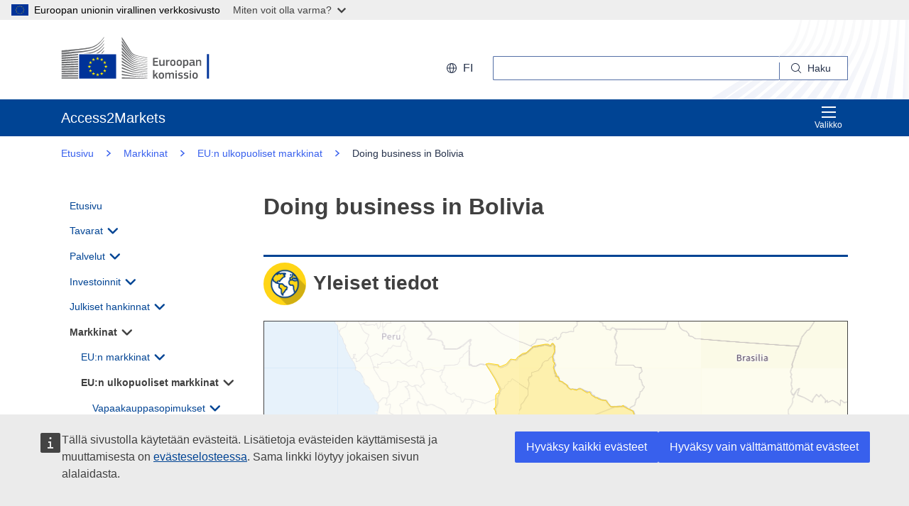

--- FILE ---
content_type: text/css
request_url: https://webtools.europa.eu/css/webtools.map.3.0.css?t=3174639c
body_size: 50433
content:
@media all{.leaflet-pane,.leaflet-tile,.leaflet-marker-icon,.leaflet-marker-shadow,.leaflet-tile-container,.leaflet-pane>svg,.leaflet-pane>canvas,.leaflet-zoom-box,.leaflet-image-layer,.leaflet-layer{position:absolute;left:0;top:0}.leaflet-tile,.leaflet-marker-icon,.leaflet-marker-shadow{-webkit-user-select:none;-moz-user-select:none;user-select:none;-webkit-user-drag:none}.leaflet-tile::selection{background:#fff0}.leaflet-safari .leaflet-tile{image-rendering:-webkit-optimize-contrast}.leaflet-safari .leaflet-tile-container{width:1600px;height:1600px;-webkit-transform-origin:0 0}.leaflet-marker-icon,.leaflet-marker-shadow{display:block}.leaflet-container .leaflet-overlay-pane svg,.leaflet-container .leaflet-marker-pane img,.leaflet-container .leaflet-shadow-pane img,.leaflet-container .leaflet-tile-pane img,.leaflet-container img.leaflet-image-layer,.leaflet-container .leaflet-tile{max-width:none!important;max-height:none!important}.leaflet-container.leaflet-touch-zoom{-ms-touch-action:pan-x pan-y;touch-action:pan-x pan-y}.leaflet-container.leaflet-touch-drag{-ms-touch-action:pinch-zoom;touch-action:none;touch-action:pinch-zoom}.leaflet-container.leaflet-touch-drag.leaflet-touch-zoom{-ms-touch-action:none;touch-action:none}.leaflet-container{-webkit-tap-highlight-color:#fff0}.leaflet-container a{-webkit-tap-highlight-color:rgb(51 181 229 / .4)}.leaflet-tile{filter:inherit;visibility:hidden}.leaflet-tile-loaded{visibility:inherit}.leaflet-zoom-box{width:0;height:0;-moz-box-sizing:border-box;box-sizing:border-box;z-index:800}.leaflet-overlay-pane svg{-moz-user-select:none}.leaflet-pane{z-index:400}.leaflet-tile-pane{z-index:200}.leaflet-overlay-pane{z-index:400}.leaflet-shadow-pane{z-index:500}.leaflet-marker-pane{z-index:600}.leaflet-tooltip-pane{z-index:650}.leaflet-popup-pane{z-index:700}.leaflet-map-pane canvas{z-index:100}.leaflet-map-pane svg{z-index:200}.leaflet-vml-shape{width:1px;height:1px}.lvml{behavior:url(#default#VML);display:inline-block;position:absolute}.leaflet-control{position:relative;z-index:800;pointer-events:visiblePainted;pointer-events:auto}.leaflet-top,.leaflet-bottom{position:absolute;z-index:1000;pointer-events:none}.leaflet-top{top:0}.leaflet-right{right:0}.leaflet-bottom{bottom:0}.leaflet-left{left:0}.leaflet-control{float:left;clear:both}.leaflet-right .leaflet-control{float:right}.leaflet-top .leaflet-control{margin-top:10px}.leaflet-bottom .leaflet-control{margin-bottom:10px}.leaflet-left .leaflet-control{margin-left:10px}.leaflet-right .leaflet-control{margin-right:10px}.leaflet-fade-anim .leaflet-tile{will-change:opacity}.leaflet-fade-anim .leaflet-popup{opacity:0;-webkit-transition:opacity 0.2s linear;-moz-transition:opacity 0.2s linear;transition:opacity 0.2s linear}.leaflet-fade-anim .leaflet-map-pane .leaflet-popup{opacity:1}.leaflet-zoom-animated{-webkit-transform-origin:0 0;-ms-transform-origin:0 0;transform-origin:0 0}.leaflet-zoom-anim .leaflet-zoom-animated{will-change:transform}.leaflet-zoom-anim .leaflet-zoom-animated{-webkit-transition:-webkit-transform 0.25s cubic-bezier(0,0,.25,1);-moz-transition:-moz-transform 0.25s cubic-bezier(0,0,.25,1);transition:transform 0.25s cubic-bezier(0,0,.25,1)}.leaflet-zoom-anim .leaflet-tile,.leaflet-pan-anim .leaflet-tile{-webkit-transition:none;-moz-transition:none;transition:none}.leaflet-zoom-anim .leaflet-zoom-hide{visibility:hidden}.leaflet-interactive{cursor:pointer}.leaflet-grab{cursor:-webkit-grab;cursor:-moz-grab;cursor:grab}.leaflet-crosshair,.leaflet-crosshair .leaflet-interactive{cursor:crosshair}.leaflet-popup-pane,.leaflet-control{cursor:auto}.leaflet-dragging .leaflet-grab,.leaflet-dragging .leaflet-grab .leaflet-interactive,.leaflet-dragging .leaflet-marker-draggable{cursor:move;cursor:-webkit-grabbing;cursor:-moz-grabbing;cursor:grabbing}.leaflet-marker-icon,.leaflet-marker-shadow,.leaflet-image-layer,.leaflet-pane>svg path,.leaflet-tile-container{pointer-events:none}.leaflet-marker-icon.leaflet-interactive,.leaflet-image-layer.leaflet-interactive,.leaflet-pane>svg path.leaflet-interactive,svg.leaflet-image-layer.leaflet-interactive path{pointer-events:visiblePainted;pointer-events:auto}.leaflet-container{background:#fff;outline:0}.leaflet-container a{color:#0078a8}.leaflet-container a.leaflet-active{outline:2px solid orange}.leaflet-zoom-box{border:2px dotted #38f;background:rgb(255 255 255 / .5)}.leaflet-container{font:12px/1.5 "Helvetica Neue",Arial,Helvetica,sans-serif}.leaflet-bar{box-shadow:0 1px 5px rgb(0 0 0 / .65);border-radius:4px}.leaflet-bar a,.leaflet-bar a:hover{background-color:#fff;border-bottom:1px solid #ccc;width:26px;height:26px;line-height:26px;display:block;text-align:center;text-decoration:none;color:#000}.leaflet-bar a,.leaflet-control-layers-toggle{background-position:50% 50%;background-repeat:no-repeat;display:block}.leaflet-bar a:hover{background-color:#f4f4f4}.leaflet-bar a:first-child{border-top-left-radius:4px;border-top-right-radius:4px}.leaflet-bar a:last-child{border-bottom-left-radius:4px;border-bottom-right-radius:4px;border-bottom:none}.leaflet-bar a.leaflet-disabled{cursor:default;background-color:#f4f4f4;color:#bbb}.leaflet-touch .leaflet-bar a{width:30px;height:30px;line-height:30px}.leaflet-touch .leaflet-bar a:first-child{border-top-left-radius:2px;border-top-right-radius:2px}.leaflet-touch .leaflet-bar a:last-child{border-bottom-left-radius:2px;border-bottom-right-radius:2px}.leaflet-control-zoom-in,.leaflet-control-zoom-out{font:bold 18px 'Lucida Console',Monaco,monospace;text-indent:1px}.leaflet-touch .leaflet-control-zoom-in,.leaflet-touch .leaflet-control-zoom-out{font-size:22px}.leaflet-control-layers{box-shadow:0 1px 5px rgb(0 0 0 / .4);background:#fff;border-radius:5px}.leaflet-touch .leaflet-control-layers-toggle{width:44px;height:44px}.leaflet-control-layers .leaflet-control-layers-list,.leaflet-control-layers-expanded .leaflet-control-layers-toggle{display:none}.leaflet-control-layers-expanded .leaflet-control-layers-list{display:block;position:relative}.leaflet-control-layers-expanded{padding:6px 10px 6px 6px;color:#333;background:#fff}.leaflet-control-layers-scrollbar{overflow-y:scroll;overflow-x:hidden;padding-right:5px}.leaflet-control-layers-selector{margin-top:2px;position:relative;top:1px}.leaflet-control-layers label{display:block}.leaflet-control-layers-separator{height:0;border-top:1px solid #ddd;margin:5px -10px 5px -6px}.leaflet-container .leaflet-control-attribution{background:#fff;background:rgb(255 255 255 / .7);margin:0}.leaflet-control-attribution,.leaflet-control-scale-line{padding:0 5px;color:#333}.leaflet-control-attribution a{text-decoration:none}.leaflet-control-attribution a:hover{text-decoration:underline}.leaflet-container .leaflet-control-attribution,.leaflet-container .leaflet-control-scale{font-size:11px}.leaflet-left .leaflet-control-scale{margin-left:5px}.leaflet-bottom .leaflet-control-scale{margin-bottom:5px}.leaflet-control-scale-line{border:2px solid #777;border-top:none;line-height:1.1;padding:2px 5px 1px;font-size:11px;white-space:nowrap;overflow:hidden;-moz-box-sizing:border-box;box-sizing:border-box;background:#fff;background:rgb(255 255 255 / .5)}.leaflet-control-scale-line:not(:first-child){border-top:2px solid #777;border-bottom:none;margin-top:-2px}.leaflet-control-scale-line:not(:first-child):not(:last-child){border-bottom:2px solid #777}.leaflet-touch .leaflet-control-attribution,.leaflet-touch .leaflet-control-layers,.leaflet-touch .leaflet-bar{box-shadow:none}.leaflet-touch .leaflet-control-layers,.leaflet-touch .leaflet-bar{border:2px solid rgb(0 0 0 / .2);background-clip:padding-box}.leaflet-popup{position:absolute;text-align:center;margin-bottom:20px}.leaflet-popup-content-wrapper{padding:1px;text-align:left;border-radius:12px}.leaflet-popup-content{margin:13px 19px;line-height:1.4}.leaflet-popup-content p{margin:18px 0}.leaflet-popup-tip-container{width:40px;height:20px;position:absolute;left:50%;margin-left:-20px;overflow:hidden;pointer-events:none}.leaflet-popup-tip{width:17px;height:17px;padding:1px;margin:-10px auto 0;-webkit-transform:rotate(45deg);-moz-transform:rotate(45deg);-ms-transform:rotate(45deg);transform:rotate(45deg)}.leaflet-popup-content-wrapper,.leaflet-popup-tip{background:#fff;color:#333;box-shadow:0 3px 14px rgb(0 0 0 / .4)}.leaflet-container a.leaflet-popup-close-button{position:absolute;top:0;right:0;padding:4px 4px 0 0;border:none;text-align:center;width:18px;height:14px;font:16px/14px Tahoma,Verdana,sans-serif;color:#c3c3c3;text-decoration:none;font-weight:700;background:#fff0}.leaflet-container a.leaflet-popup-close-button:hover{color:#999}.leaflet-popup-scrolled{overflow:auto;border-bottom:1px solid #ddd;border-top:1px solid #ddd}.leaflet-oldie .leaflet-popup-content-wrapper{zoom:1}.leaflet-oldie .leaflet-popup-tip{width:24px;margin:0 auto;-ms-filter:"progid:DXImageTransform.Microsoft.Matrix(M11=0.70710678, M12=0.70710678, M21=-0.70710678, M22=0.70710678)";filter:progid:DXImageTransform.Microsoft.Matrix(M11=0.70710678,M12=0.70710678,M21=-0.70710678,M22=0.70710678)}.leaflet-oldie .leaflet-popup-tip-container{margin-top:-1px}.leaflet-oldie .leaflet-control-zoom,.leaflet-oldie .leaflet-control-layers,.leaflet-oldie .leaflet-popup-content-wrapper,.leaflet-oldie .leaflet-popup-tip{border:1px solid #999}.leaflet-div-icon{background:#fff;border:1px solid #666}.leaflet-tooltip{position:absolute;padding:6px;background-color:#fff;border:1px solid #fff;border-radius:3px;color:#222;white-space:nowrap;-webkit-user-select:none;-moz-user-select:none;-ms-user-select:none;user-select:none;pointer-events:none;box-shadow:0 1px 3px rgb(0 0 0 / .4)}.leaflet-tooltip.leaflet-clickable{cursor:pointer;pointer-events:auto}.leaflet-tooltip-top:before,.leaflet-tooltip-bottom:before,.leaflet-tooltip-left:before,.leaflet-tooltip-right:before{position:absolute;pointer-events:none;border:6px solid #fff0;background:#fff0;content:""}.leaflet-tooltip-bottom{margin-top:6px}.leaflet-tooltip-top{margin-top:-6px}.leaflet-tooltip-bottom:before,.leaflet-tooltip-top:before{left:50%;margin-left:-6px}.leaflet-tooltip-top:before{bottom:0;margin-bottom:-12px;border-top-color:#fff}.leaflet-tooltip-bottom:before{top:0;margin-top:-12px;margin-left:-6px;border-bottom-color:#fff}.leaflet-tooltip-left{margin-left:-6px}.leaflet-tooltip-right{margin-left:6px}.leaflet-tooltip-left:before,.leaflet-tooltip-right:before{top:50%;margin-top:-6px}.leaflet-tooltip-left:before{right:0;margin-right:-12px;border-left-color:#fff}.leaflet-tooltip-right:before{left:0;margin-left:-12px;border-right-color:#fff}}@media all{.wt-map{overflow:hidden;z-index:1}.wtmap{position:relative;font-family:Inter,Arial,sans-serif}.wt-map.leaflet-container[role="group"]:focus-visible .wt-map-viewport{outline:4px solid #ffd617;outline-offset:-4px}.wtmap,.wtmap *{box-sizing:border-box}.wtmap .wt-map-content{position:relative;overflow:hidden;border:1px solid #444}.wtmap .map{z-index:2}.wtmap,.wtmap .map,.wtmap .wt-map{min-height:500px}.wtmap *::-webkit-scrollbar-track{background-color:#f9f9f9}.wtmap *::-webkit-scrollbar{width:7px;height:7px;background-color:#f9f9f9}.wtmap *::-webkit-scrollbar-thumb{background-color:#ddd;border-radius:5px}.wt-map-viewport{z-index:550;position:absolute;left:0;top:0;bottom:0;right:0;pointer-events:none}}@media all{.wt-map-menu{width:50px;margin:0 0 0 -50px;padding:0}.wt-map-menu .wt-btn,.wt-map-menu .wt-btn:focus,.wt-map-menu .wt-btn:active{position:relative;display:block;width:50px;height:50px;background:center center no-repeat;text-decoration:none;color:#fff;outline:none;border:4px solid #444}.wt-map-menu .wt-btn:focus,.wt-map-menu .wt-btn:active,.wt-map-menu .wt-btn.selected:focus,.wt-map-menu .wt-btn.selected:active{border-color:#ffd617}.wt-map-menu .wt-btn.selected,.wt-map-fullscreen .wt-map-menu a.fullscreen{background-color:#fff;border-color:#fff}.wt-map-menu .wt-btn span{position:absolute;z-index:665;top:-999px;display:block;padding:10px;background-color:#404040;color:#fff;font-weight:700;font-size:16px;min-width:100px;overflow:hidden;border-radius:5px;text-align:center;white-space:nowrap}.wt-map-menu .wt-btn b{display:none;width:0;height:0;border:10px solid #fff0;border-left-color:#404040;position:absolute;right:40px;top:15px;z-index:665}.wt-map-menu .wt-btn:hover span,.wt-map-menu .wt-btn:focus span,.wt-map-menu .wt-btn:active span{top:4px;right:55px}.wt-map-menu .wt-btn:hover b,.wt-map-menu .wt-btn:focus b,.wt-map-menu .wt-btn:active b{display:block}.wt-map-menu .wt-btn.selected b,.wt-map-menu .wt-btn.selected span{display:none}.wt-map-menu .wt-btn.home{background-image:url("data:image/svg+xml,%3Csvg fill='%23fff' xmlns='http://www.w3.org/2000/svg' width='24' height='24' viewBox='0 0 24 24'%3E%3Cpath d='M20 7.093v-5.093h-3v2.093l3 3zm4 5.907l-12-12-12 12h3v10h7v-5h4v5h7v-10h3zm-5 8h-3v-5h-8v5h-3v-10.26l7-6.912 7 6.99v10.182z'/%3E%3C/svg%3E")}.wt-map-menu .wt-btn.layer{background-image:url("data:image/svg+xml,%3Csvg fill='%23fff' xmlns='http://www.w3.org/2000/svg' width='24' height='24' viewBox='0 0 24 24'%3E%3Cpath d='M21.698 10.658l2.302 1.342-12.002 7-11.998-7 2.301-1.342 9.697 5.658 9.7-5.658zm-9.7 10.657l-9.697-5.658-2.301 1.343 11.998 7 12.002-7-2.302-1.342-9.7 5.657zm12.002-14.315l-12.002-7-11.998 7 11.998 7 12.002-7z'/%3E%3C/svg%3E")}.wt-map-menu .wt-btn.layer.selected{background-image:url("data:image/svg+xml,%3Csvg fill='%23444' xmlns='http://www.w3.org/2000/svg' width='24' height='24' viewBox='0 0 24 24'%3E%3Cpath d='M21.698 10.658l2.302 1.342-12.002 7-11.998-7 2.301-1.342 9.697 5.658 9.7-5.658zm-9.7 10.657l-9.697-5.658-2.301 1.343 11.998 7 12.002-7-2.302-1.342-9.7 5.657zm12.002-14.315l-12.002-7-11.998 7 11.998 7 12.002-7z'/%3E%3C/svg%3E")}.wt-map-menu .wt-btn.download{background-image:url("data:image/svg+xml,%3Csvg fill='%23fff' xmlns='http://www.w3.org/2000/svg' width='24' height='24' stroke-width='1' stroke-opacity='1' viewBox='0 0 24 24'%3E%3Cpath d='M23 24v-20h-8v2h6v16h-18v-16h6v-2h-8v20h22zm-12-13h-4l5 6 5-6h-4v-11h-2v11z'/%3E%3C/svg%3E")}.wt-map-menu .wt-btn.download.selected{background-image:url("data:image/svg+xml,%3Csvg fill='%23444' xmlns='http://www.w3.org/2000/svg' width='24' height='24' stroke-width='1' stroke-opacity='1' viewBox='0 0 24 24'%3E%3Cpath d='M23 24v-20h-8v2h6v16h-18v-16h6v-2h-8v20h22zm-12-13h-4l5 6 5-6h-4v-11h-2v11z'/%3E%3C/svg%3E")}.wt-map-menu .wt-btn.zoomin{background-image:url("data:image/svg+xml,%3Csvg fill='%23fff' xmlns='http://www.w3.org/2000/svg' width='24' height='24' viewBox='0 0 24 24'%3E%3Cpath d='M12 2c5.514 0 10 4.486 10 10s-4.486 10-10 10-10-4.486-10-10 4.486-10 10-10zm0-2c-6.627 0-12 5.373-12 12s5.373 12 12 12 12-5.373 12-12-5.373-12-12-12zm6 13h-5v5h-2v-5h-5v-2h5v-5h2v5h5v2z'/%3E%3C/svg%3E")}.wt-map-menu .wt-btn.zoomout{background-image:url("data:image/svg+xml,%3Csvg fill='%23fff' xmlns='http://www.w3.org/2000/svg' width='24' height='24' viewBox='0 0 24 24'%3E%3Cpath d='M12 2c5.514 0 10 4.486 10 10s-4.486 10-10 10-10-4.486-10-10 4.486-10 10-10zm0-2c-6.627 0-12 5.373-12 12s5.373 12 12 12 12-5.373 12-12-5.373-12-12-12zm6 13h-12v-2h12v2z'/%3E%3C/svg%3E")}.wt-map-menu .wt-btn.fullscreen{background-image:url("data:image/svg+xml,%3Csvg fill='%23fff' xmlns='http://www.w3.org/2000/svg' width='24' height='24' viewBox='0 0 24 24'%3E%3Cpath d='M24 9h-2v-5h-7v-2h9v7zm-9 13v-2h7v-5h2v7h-9zm-15-7h2v5h7v2h-9v-7zm9-13v2h-7v5h-2v-7h9z'/%3E%3C/svg%3E")}.wt-map-fullscreen .wt-map-menu .wt-btn.fullscreen{background-image:url("data:image/svg+xml,%3Csvg fill='%23fff' xmlns='http://www.w3.org/2000/svg' width='24' height='24' viewBox='0 0 24 24'%3E%3Cpath d='M18 3h2v4h4v2h-6v-6zm6 12v2h-4v4h-2v-6h6zm-18 6h-2v-4h-4v-2h6v6zm-6-12v-2h4v-4h2v6h-6z'/%3E%3C/svg%3E")}.wt-map-menu .wt-btn.print{background-image:url("data:image/svg+xml,%3Csvg fill='%23fff' xmlns='http://www.w3.org/2000/svg' width='24' height='24' viewBox='0 0 24 24'%3E%3Cpath d='M16 18h-8v-1h8v1zm-2 1h-6v1h6v-1zm10-14v13h-4v6h-16v-6h-4v-13h4v-5h16v5h4zm-18 0h12v-3h-12v3zm12 10h-12v7h12v-7zm4-8h-20v9h2v-3h16v3h2v-9zm-1.5 1c-.276 0-.5.224-.5.5s.224.5.5.5.5-.224.5-.5-.224-.5-.5-.5z'/%3E%3C/svg%3E")}.wt-map-menu .wt-btn.routing{background-image:url("data:image/svg+xml,%3Csvg fill='%23fff' xmlns='http://www.w3.org/2000/svg' width='24' height='24' viewBox='0 0 24 24'%3E%3Cpath d='M19 0l-1.4 1.4L20.2 4H16c-2.8 0-5 2.2-5 5v5c-.8-.6-1.9-1-3-1H3.8l2.6-2.6L5 9l-5 5 5 5 1.4-1.4L3.8 15H8c1.7 0 3 1.3 3 3v6h2V9c0-1.7 1.3-3 3-3h4.2l-2.6 2.6L19 10l5-5-5-5z'/%3E%3C/svg%3E")}.wt-map-menu .wt-btn.routing.selected{background-image:url("data:image/svg+xml,%3Csvg fill='%23444' xmlns='http://www.w3.org/2000/svg' width='24' height='24' viewBox='0 0 24 24'%3E%3Cpath d='M19 0l-1.4 1.4L20.2 4H16c-2.8 0-5 2.2-5 5v5c-.8-.6-1.9-1-3-1H3.8l2.6-2.6L5 9l-5 5 5 5 1.4-1.4L3.8 15H8c1.7 0 3 1.3 3 3v6h2V9c0-1.7 1.3-3 3-3h4.2l-2.6 2.6L19 10l5-5-5-5z'/%3E%3C/svg%3E")}.wt-map-menu .wt-btn.more{background-image:url("data:image/svg+xml,%3Csvg fill='%23fff' xmlns='http://www.w3.org/2000/svg' width='24' height='24' viewBox='0 0 24 24'%3E%3Cpath d='M6 12c0 1.657-1.343 3-3 3s-3-1.343-3-3 1.343-3 3-3 3 1.343 3 3zm9 0c0 1.657-1.343 3-3 3s-3-1.343-3-3 1.343-3 3-3 3 1.343 3 3zm9 0c0 1.657-1.343 3-3 3s-3-1.343-3-3 1.343-3 3-3 3 1.343 3 3z'/%3E%3C/svg%3E")}.wt-map-menu .wt-btn.more.selected{background-image:url("data:image/svg+xml,%3Csvg fill='%23444' xmlns='http://www.w3.org/2000/svg' width='24' height='24' viewBox='0 0 24 24'%3E%3Cpath d='M6 12c0 1.657-1.343 3-3 3s-3-1.343-3-3 1.343-3 3-3 3 1.343 3 3zm9 0c0 1.657-1.343 3-3 3s-3-1.343-3-3 1.343-3 3-3 3 1.343 3 3zm9 0c0 1.657-1.343 3-3 3s-3-1.343-3-3 1.343-3 3-3 3 1.343 3 3z'/%3E%3C/svg%3E")}.wt-map-menu .wt-btn.outers{z-index:35;background-image:url("data:image/svg+xml,%3Csvg fill='%23fff' xmlns='http://www.w3.org/2000/svg' width='24' height='24' viewBox='0 0 24 24'%3E%3Cpath d='M12.015 7c4.751 0 8.063 3.012 9.504 4.636-1.401 1.837-4.713 5.364-9.504 5.364-4.42 0-7.93-3.536-9.478-5.407 1.493-1.647 4.817-4.593 9.478-4.593zm0-2c-7.569 0-12.015 6.551-12.015 6.551s4.835 7.449 12.015 7.449c7.733 0 11.985-7.449 11.985-7.449s-4.291-6.551-11.985-6.551zm-.015 3c-2.21 0-4 1.791-4 4s1.79 4 4 4c2.209 0 4-1.791 4-4s-1.791-4-4-4zm-.004 3.999c-.564.564-1.479.564-2.044 0s-.565-1.48 0-2.044c.564-.564 1.479-.564 2.044 0s.565 1.479 0 2.044z'/%3E%3C/svg%3E")}.wt-map-menu .wt-btn.locate{background-image:url("data:image/svg+xml,%3Csvg fill='%23fff' xmlns='http://www.w3.org/2000/svg' width='24' height='24' viewBox='0 0 24 24'%3E%3Cpath d='M24 11h-2.051c-.469-4.725-4.224-8.48-8.949-8.95v-2.05h-2v2.05c-4.725.47-8.48 4.225-8.949 8.95h-2.051v2h2.051c.469 4.725 4.224 8.48 8.949 8.95v2.05h2v-2.05c4.725-.469 8.48-4.225 8.949-8.95h2.051v-2zm-11 8.931v-3.931h-2v3.931c-3.611-.454-6.478-3.32-6.931-6.931h3.931v-2h-3.931c.453-3.611 3.32-6.477 6.931-6.931v3.931h2v-3.931c3.611.454 6.478 3.319 6.931 6.931h-3.931v2h3.931c-.453 3.611-3.32 6.477-6.931 6.931zm1-7.931c0 1.104-.896 2-2 2s-2-.896-2-2 .896-2 2-2 2 .896 2 2z'/%3E%3C/svg%3E");background-size:30px auto}.wt-map-menu .wt-btn.locate.selected{background-image:url("data:image/svg+xml,%3Csvg fill='%23444' xmlns='http://www.w3.org/2000/svg' width='24' height='24' viewBox='0 0 24 24'%3E%3Cpath d='M24 11h-2.051c-.469-4.725-4.224-8.48-8.949-8.95v-2.05h-2v2.05c-4.725.47-8.48 4.225-8.949 8.95h-2.051v2h2.051c.469 4.725 4.224 8.48 8.949 8.95v2.05h2v-2.05c4.725-.469 8.48-4.225 8.949-8.95h2.051v-2zm-11 8.931v-3.931h-2v3.931c-3.611-.454-6.478-3.32-6.931-6.931h3.931v-2h-3.931c.453-3.611 3.32-6.477 6.931-6.931v3.931h2v-3.931c3.611.454 6.478 3.319 6.931 6.931h-3.931v2h3.931c-.453 3.611-3.32 6.477-6.931 6.931zm1-7.931c0 1.104-.896 2-2 2s-2-.896-2-2 .896-2 2-2 2 .896 2 2z'/%3E%3C/svg%3E")}}@media all{.wt-hide-menu .wt-map-menu{margin:0;background-color:#fff0}.wt-hide-menu .wt-map-menu .wt-btn{display:none!important}.wt-hide-menu .wt-map-panels{min-width:400px;border:0;border-left:1px solid #444}.wtmap.wt-hide-menu .wt-map,.wtmap.wt-hide-menu .leaflet-control-container{margin-right:0}.wt-hide-menu.wt-map-show-panel .wt-map,.wt-hide-menu.wt-map-show-panel .leaflet-control-container{margin-right:400px}.wt-hide-menu.wt-map-show-panel .wt-map-panels{min-width:400px;width:400px}}@media all{html .wt-map-fullscreen{position:fixed;left:0;top:0;bottom:0;right:0;width:100%!important;height:100%;overflow:hidden}.wt-map-fullscreen .wt-map,.wt-map-fullscreen .wt-map-content,.wt-map-fullscreen .map{position:relative;min-height:100%!important;z-index:3;height:100%;background-color:#fff}.wt-map-fullscreen .print{display:none}}@media all{.wt-map-loading{position:absolute;z-index:400;left:1px;top:1px;width:80px;height:80px;background:0 0 / 80px auto no-repeat #fff0 url("data:image/svg+xml,%3Csvg fill='%23444' xmlns='http://www.w3.org/2000/svg' xmlns:xlink='http://www.w3.org/1999/xlink'  width='293px' height='293px' viewBox='0 0 100 100' preserveAspectRatio='xMidYMid'%3E%0A%3Cg transform='translate(73%2C50)'%3E%0A%3Cg transform='rotate(0)'%3E%0A%3Ccircle cx='0' cy='0' r='3' fill='%23444444' fill-opacity='1' transform='scale(1.01951 1.01951)'%3E%0A  %3CanimateTransform attributeName='transform' type='scale' begin='-0.6193693693693695s' values='1.84 1.84%3B1 1' keyTimes='0%3B1' dur='0.6756756756756757s' repeatCount='indefinite'%3E%3C/animateTransform%3E%0A  %3Canimate attributeName='fill-opacity' keyTimes='0%3B1' dur='0.6756756756756757s' repeatCount='indefinite' values='1%3B0' begin='-0.6193693693693695s'%3E%3C/animate%3E%0A%3C/circle%3E%0A%3C/g%3E%0A%3C/g%3E%3Cg transform='translate(69.9185842870421%2C61.5)'%3E%0A%3Cg transform='rotate(29.999999999999996)'%3E%0A%3Ccircle cx='0' cy='0' r='3' fill='%23444444' fill-opacity='0.9166666666666666' transform='scale(1.08951 1.08951)'%3E%0A  %3CanimateTransform attributeName='transform' type='scale' begin='-0.5630630630630631s' values='1.84 1.84%3B1 1' keyTimes='0%3B1' dur='0.6756756756756757s' repeatCount='indefinite'%3E%3C/animateTransform%3E%0A  %3Canimate attributeName='fill-opacity' keyTimes='0%3B1' dur='0.6756756756756757s' repeatCount='indefinite' values='1%3B0' begin='-0.5630630630630631s'%3E%3C/animate%3E%0A%3C/circle%3E%0A%3C/g%3E%0A%3C/g%3E%3Cg transform='translate(61.5%2C69.91858428704208)'%3E%0A%3Cg transform='rotate(59.99999999999999)'%3E%0A%3Ccircle cx='0' cy='0' r='3' fill='%23444444' fill-opacity='0.8333333333333334' transform='scale(1.15951 1.15951)'%3E%0A  %3CanimateTransform attributeName='transform' type='scale' begin='-0.5067567567567568s' values='1.84 1.84%3B1 1' keyTimes='0%3B1' dur='0.6756756756756757s' repeatCount='indefinite'%3E%3C/animateTransform%3E%0A  %3Canimate attributeName='fill-opacity' keyTimes='0%3B1' dur='0.6756756756756757s' repeatCount='indefinite' values='1%3B0' begin='-0.5067567567567568s'%3E%3C/animate%3E%0A%3C/circle%3E%0A%3C/g%3E%0A%3C/g%3E%3Cg transform='translate(50%2C73)'%3E%0A%3Cg transform='rotate(90)'%3E%0A%3Ccircle cx='0' cy='0' r='3' fill='%23444444' fill-opacity='0.75' transform='scale(1.22951 1.22951)'%3E%0A  %3CanimateTransform attributeName='transform' type='scale' begin='-0.4504504504504505s' values='1.84 1.84%3B1 1' keyTimes='0%3B1' dur='0.6756756756756757s' repeatCount='indefinite'%3E%3C/animateTransform%3E%0A  %3Canimate attributeName='fill-opacity' keyTimes='0%3B1' dur='0.6756756756756757s' repeatCount='indefinite' values='1%3B0' begin='-0.4504504504504505s'%3E%3C/animate%3E%0A%3C/circle%3E%0A%3C/g%3E%0A%3C/g%3E%3Cg transform='translate(38.50000000000001%2C69.9185842870421)'%3E%0A%3Cg transform='rotate(119.99999999999999)'%3E%0A%3Ccircle cx='0' cy='0' r='3' fill='%23444444' fill-opacity='0.6666666666666666' transform='scale(1.29951 1.29951)'%3E%0A  %3CanimateTransform attributeName='transform' type='scale' begin='-0.39414414414414417s' values='1.84 1.84%3B1 1' keyTimes='0%3B1' dur='0.6756756756756757s' repeatCount='indefinite'%3E%3C/animateTransform%3E%0A  %3Canimate attributeName='fill-opacity' keyTimes='0%3B1' dur='0.6756756756756757s' repeatCount='indefinite' values='1%3B0' begin='-0.39414414414414417s'%3E%3C/animate%3E%0A%3C/circle%3E%0A%3C/g%3E%0A%3C/g%3E%3Cg transform='translate(30.08141571295791%2C61.5)'%3E%0A%3Cg transform='rotate(150.00000000000003)'%3E%0A%3Ccircle cx='0' cy='0' r='3' fill='%23444444' fill-opacity='0.5833333333333334' transform='scale(1.36951 1.36951)'%3E%0A  %3CanimateTransform attributeName='transform' type='scale' begin='-0.3378378378378379s' values='1.84 1.84%3B1 1' keyTimes='0%3B1' dur='0.6756756756756757s' repeatCount='indefinite'%3E%3C/animateTransform%3E%0A  %3Canimate attributeName='fill-opacity' keyTimes='0%3B1' dur='0.6756756756756757s' repeatCount='indefinite' values='1%3B0' begin='-0.3378378378378379s'%3E%3C/animate%3E%0A%3C/circle%3E%0A%3C/g%3E%0A%3C/g%3E%3Cg transform='translate(27%2C50)'%3E%0A%3Cg transform='rotate(180)'%3E%0A%3Ccircle cx='0' cy='0' r='3' fill='%23444444' fill-opacity='0.5' transform='scale(1.43951 1.43951)'%3E%0A  %3CanimateTransform attributeName='transform' type='scale' begin='-0.28153153153153154s' values='1.84 1.84%3B1 1' keyTimes='0%3B1' dur='0.6756756756756757s' repeatCount='indefinite'%3E%3C/animateTransform%3E%0A  %3Canimate attributeName='fill-opacity' keyTimes='0%3B1' dur='0.6756756756756757s' repeatCount='indefinite' values='1%3B0' begin='-0.28153153153153154s'%3E%3C/animate%3E%0A%3C/circle%3E%0A%3C/g%3E%0A%3C/g%3E%3Cg transform='translate(30.081415712957906%2C38.50000000000001)'%3E%0A%3Cg transform='rotate(209.99999999999997)'%3E%0A%3Ccircle cx='0' cy='0' r='3' fill='%23444444' fill-opacity='0.4166666666666667' transform='scale(1.50951 1.50951)'%3E%0A  %3CanimateTransform attributeName='transform' type='scale' begin='-0.22522522522522526s' values='1.84 1.84%3B1 1' keyTimes='0%3B1' dur='0.6756756756756757s' repeatCount='indefinite'%3E%3C/animateTransform%3E%0A  %3Canimate attributeName='fill-opacity' keyTimes='0%3B1' dur='0.6756756756756757s' repeatCount='indefinite' values='1%3B0' begin='-0.22522522522522526s'%3E%3C/animate%3E%0A%3C/circle%3E%0A%3C/g%3E%0A%3C/g%3E%3Cg transform='translate(38.499999999999986%2C30.081415712957916)'%3E%0A%3Cg transform='rotate(239.99999999999997)'%3E%0A%3Ccircle cx='0' cy='0' r='3' fill='%23444444' fill-opacity='0.3333333333333333' transform='scale(1.57951 1.57951)'%3E%0A  %3CanimateTransform attributeName='transform' type='scale' begin='-0.16891891891891894s' values='1.84 1.84%3B1 1' keyTimes='0%3B1' dur='0.6756756756756757s' repeatCount='indefinite'%3E%3C/animateTransform%3E%0A  %3Canimate attributeName='fill-opacity' keyTimes='0%3B1' dur='0.6756756756756757s' repeatCount='indefinite' values='1%3B0' begin='-0.16891891891891894s'%3E%3C/animate%3E%0A%3C/circle%3E%0A%3C/g%3E%0A%3C/g%3E%3Cg transform='translate(49.99999999999999%2C27)'%3E%0A%3Cg transform='rotate(270)'%3E%0A%3Ccircle cx='0' cy='0' r='3' fill='%23444444' fill-opacity='0.25' transform='scale(1.64951 1.64951)'%3E%0A  %3CanimateTransform attributeName='transform' type='scale' begin='-0.11261261261261263s' values='1.84 1.84%3B1 1' keyTimes='0%3B1' dur='0.6756756756756757s' repeatCount='indefinite'%3E%3C/animateTransform%3E%0A  %3Canimate attributeName='fill-opacity' keyTimes='0%3B1' dur='0.6756756756756757s' repeatCount='indefinite' values='1%3B0' begin='-0.11261261261261263s'%3E%3C/animate%3E%0A%3C/circle%3E%0A%3C/g%3E%0A%3C/g%3E%3Cg transform='translate(61.5%2C30.081415712957913)'%3E%0A%3Cg transform='rotate(300.00000000000006)'%3E%0A%3Ccircle cx='0' cy='0' r='3' fill='%23444444' fill-opacity='0.16666666666666666' transform='scale(1.71951 1.71951)'%3E%0A  %3CanimateTransform attributeName='transform' type='scale' begin='-0.056306306306306314s' values='1.84 1.84%3B1 1' keyTimes='0%3B1' dur='0.6756756756756757s' repeatCount='indefinite'%3E%3C/animateTransform%3E%0A  %3Canimate attributeName='fill-opacity' keyTimes='0%3B1' dur='0.6756756756756757s' repeatCount='indefinite' values='1%3B0' begin='-0.056306306306306314s'%3E%3C/animate%3E%0A%3C/circle%3E%0A%3C/g%3E%0A%3C/g%3E%3Cg transform='translate(69.91858428704208%2C38.499999999999986)'%3E%0A%3Cg transform='rotate(329.99999999999994)'%3E%0A%3Ccircle cx='0' cy='0' r='3' fill='%23444444' fill-opacity='0.08333333333333333' transform='scale(1.78951 1.78951)'%3E%0A  %3CanimateTransform attributeName='transform' type='scale' begin='0s' values='1.84 1.84%3B1 1' keyTimes='0%3B1' dur='0.6756756756756757s' repeatCount='indefinite'%3E%3C/animateTransform%3E%0A  %3Canimate attributeName='fill-opacity' keyTimes='0%3B1' dur='0.6756756756756757s' repeatCount='indefinite' values='1%3B0' begin='0s'%3E%3C/animate%3E%0A%3C/circle%3E%0A%3C/g%3E%0A%3C/g%3E%0A%3C/svg%3E")}}@media all{.wt-map-attribution{padding:10px 0 5px;font-size:12px;line-height:1.6}}@media all{.wt-map-region{position:absolute;z-index:1;left:0;bottom:-360px;transition:bottom .3s;padding:0;overflow:hidden;overflow-x:auto;max-height:104px;max-width:calc(100% - 49px);pointer-events:all;border-top:1px solid #999;border-right:1px solid #999;background-color:rgb(255 255 255 / .9);white-space:nowrap}.wt-map-region *{box-sizing:border-box}.wt-map-region .wt-insets{position:relative;display:inline-block;overflow:hidden}.wt-map-region .wt-insets .wt-insets-map{min-height:80px;min-width:40px;background-color:#fff0;margin-bottom:20px;z-index:1}.wt-insets-label{font-size:12px;padding:5px 0;position:absolute;bottom:0;left:0;right:0;text-align:center}.wt-insets-mask{position:absolute;left:5px;top:5px;bottom:5px;right:5px;background-color:#fff0;display:block;min-width:calc(100% - 10px);border:4px solid #fff0;z-index:2;box-shadow:none;pointer-events:all}.wt-insets-mask:focus{outline:none;border:4px solid #ffd617!important}.wt-map-info-show .wt-map-menu .wt-btn.region{display:none}.wt-map-menu .wt-btn.region{display:block;position:absolute;bottom:0;background-image:url("data:image/svg+xml,%3Csvg fill='%23fff' xmlns='http://www.w3.org/2000/svg' width='24' height='24' viewBox='0 0 24 24'%3E%3Cpath d='M0 16.67l2.829 2.83 9.175-9.339 9.167 9.339 2.829-2.83-11.996-12.17z'/%3E%3C/svg%3E")}.wt-map-region-visible .wt-btn.region{background-image:url("data:image/svg+xml,%3Csvg fill='%23fff' xmlns='http://www.w3.org/2000/svg' width='24' height='24' viewBox='0 0 24 24'%3E%3Cpath d='M0 7.33l2.829-2.83 9.175 9.339 9.167-9.339 2.829 2.83-11.996 12.17z'/%3E%3C/svg%3E");display:block}.wt-map-region-visible .wt-map-region{bottom:0}}@media all{.wt-map-info{position:absolute;right:-500%;top:30px;bottom:30px;z-index:6;min-width:400px;-webkit-transition:left .3s,right .3s,top .3s,bottom .3s;transition:left .3s,right .3s,top .3s,bottom .3s;pointer-events:none;outline:none}.wt-map-info-show .wt-map-info{max-width:500px}.wt-map-info-show-animate .wt-map-info{right:80px}.wt-hide-menu .wt-map-info{right:30px}.wt-map-info.wt-info-top-left,.wt-map-info.wt-info-bottom-left{right:auto;left:-500%}.wt-map-info-show-animate .wt-map-info.wt-info-top-left,.wt-map-info-show-animate .wt-map-info.wt-info-bottom-left{left:0}.wt-map-info.wt-info-bottom-right,.wt-map-info.wt-info-bottom-left{top:auto;bottom:30px}.wt-map-info-show .wt-info-modal:before{content:"\00a0";display:block;position:fixed;left:0;top:0;bottom:0;right:0;background-color:rgb(0 0 0 / .5);max-width:100%;padding:0;z-index:1}.wt-map-info-show .wt-info-modal{pointer-events:all;z-index:40;position:fixed;right:0;left:0;top:0;bottom:0;width:100%;height:100%;min-width:100%;min-height:100%;display:flex;align-items:center;justify-content:center;border:0;transition:all 0s}.wt-map-info-show .wt-info-modal .wt-map-info-content{max-width:calc(100% - 20px);min-width:400px}.smartphone.wt-map-info-show .wt-map-info.wt-info-modal .wt-map-info-close,.wt-map-info-show .wt-map-info.wt-info-modal .wt-map-info-close{top:5px;right:5px}.smartphone.wt-map-info-show .wt-map-info.wt-info-modal{border:0}.smartphone.wt-map-info-show .wt-info-modal .wt-map-info-content{left:0;top:0;right:0;bottom:0;border:0;min-width:100%;min-height:100%}.wt-map-info-content{pointer-events:auto;border:10px solid rgb(255 255 255 / .1);border-bottom-width:20px;background-color:rgb(255 255 255 / .975);box-shadow:0 2px 5px #444;margin:10px 10px 20px 10px;max-height:calc(100% - 20px);min-height:200px;padding:20px;overflow:auto;outline:1px solid #999;position:relative;z-index:2}.wt-map-info-content h2:first-child{margin-top:0}.wt-map-info-content p{line-height:1.5}.wt-map-info a.wt-map-info-close{position:absolute;right:40px;top:-10px;width:50px;height:50px;border-radius:25px;overflow:hidden;background:url("data:image/svg+xml,%3Csvg fill='%23fff' xmlns='http://www.w3.org/2000/svg' width='24' height='24' viewBox='0 0 24 24'%3E%3Cpath d='M24 20.188l-8.315-8.209 8.2-8.282-3.697-3.697-8.212 8.318-8.31-8.203-3.666 3.666 8.321 8.24-8.206 8.313 3.666 3.666 8.237-8.318 8.285 8.203z'/%3E%3C/svg%3E") #444 center center no-repeat;background-size:20px auto;pointer-events:auto;z-index:6}.wt-map-info a.wt-map-info-close:focus-visible{box-shadow:0 0 0 4px #ffd617;outline:0}.wt-map-info a.wt-map-info-close span{position:relative;left:-999px}.smartphone.wt-map-info-show .wt-map-menu{display:none}.smartphone.wt-map-info-show .wt-map-info{border-left:0;border-right:0;top:300px;bottom:0;right:0;left:0;width:auto;max-width:initial;min-width:initial;-webkit-transition:all 0s;transition:all 0s;z-index:11}.smartphone.wt-map-info-show .wt-map-info-content{top:0;right:0;bottom:0;left:0;margin:0;max-height:100%;min-height:100%;z-index:12}.smartphone.wt-map-info-show .leaflet-container{min-height:300px!important;margin-bottom:300px;margin-right:0;z-index:11}.smartphone.wt-map-info-show .wt-map-panels{border:0}.smartphone.wt-map-info-show a.wt-map-info-close{z-index:13;top:-27px;right:27px}.smartphone.wt-map-info-show .wt-map-viewport{height:300px}.wt-map-info-show .wt-map-region{bottom:-300px}.wt-map-info-show .wt-map-region-close{display:none}.wt-map-region-visible.wt-map-info-show .region{display:block}}@media all{.wtmap .wtLabelFix,.wtmap .wtLabel{border:0!important;background:#fff!important;font-size:12px;padding:5px!important;box-shadow:0 0 0 #fff0!important;text-shadow:0 0 7px #fff;color:#444!important;text-align:center}.wt-map .wtLabelItalic{font-style:italic;font-size:10px}.wtmap .wtLabelFix{background:transparent!important;padding:0!important;box-shadow:none!important;text-shadow:none!important;top:10px}.wtmap .wtLabelFix:before{display:none}.wt-labels-hide .wtLabelFix{visibility:hidden}}@media all{.wt-map-panels{position:absolute;right:-400px;top:0;bottom:0;background-color:#fff;z-index:10;min-width:450px;-webkit-transition:right .3s;transition:right .3s;border-left:51px solid #444}.wt-map-show-panel .wt-map-panels{right:0;min-width:450px;width:30%}.wtmap .wt-map,.wtmap .leaflet-control-container{margin-right:50px}.leaflet-control-container{position:absolute;top:0;left:0;right:0;bottom:0;pointer-events:none;z-index:3}.wt-map-show-panel .wt-map,.wt-map-show-panel .leaflet-control-container{margin-right:450px}.wt-map-panels .wtpanel{position:absolute;left:0;top:0;right:0;bottom:0;padding:10px;overflow:auto;display:none}.wt-map-panels .wtpanel-content{position:absolute;left:0;top:0;bottom:0;right:0;overflow:auto;z-index:25;padding:10px;border:4px solid #fff}.wtpanel-content[hidden]{display:none}.wtpanel-content:focus{outline:none}.wt-map-show-panel .wt-map-panels .wtpanel{display:block}.wt-map-show-panel .wtpanel-contentwtregion{bottom:-300px}.smartphone.wt-map-show-panel .wt-map-panels{width:100%;max-width:100%;min-width:150px;border-left:0;border-right:0;left:-1px}.smartphone.wt-map-show-panel .wt-map-panels .wtpanel-content{width:100%}.smartphone.wt-map-show-panel .wt-map-menu .wt-btn{display:none}.smartphone.wt-map-show-panel .wt-map-menu{left:auto;right:0}}@media all{.wt-map-panels .wtpanel-content{overflow:hidden;border:0;padding:0;left:0;top:0;right:0;bottom:0;display:flex;flex-direction:column}.wt-map-panels [hidden]{display:none}.wtpanel-content-header{background-color:#fff}.wtpanel-content-body{padding:16px;flex-grow:1;overflow:auto;position:relative}.wtpanel-content-footer{background-color:#f93}.wtpanel-content-header--default{display:flex;align-items:center;background:#f6f6f6;height:50px;color:#444;border-bottom:1px solid #ddd}.wtpanel-content-header--default b{flex-grow:1;text-align:center;color:#666;font-weight:400;font-size:18px}.wtpanel-content-header--default button{margin:0 0 0 auto;display:flex;border:0;align-items:center;background:#f9f9f9;height:49px;width:54px;border-left:1px solid #ddd;display:flex;justify-content:center;align-items:center;color:#444;outline:none}.wtpanel-content-header--default button:focus-visible{color:#fff;background-color:#444}}@media all{.smartphone .wt-disclaimer-content{padding:0}.wt-disclaimer-content{padding:20px 20px 20px 10px}.wt-disclaimer-content h2{color:#444;font-size:24px;padding:0 0 20px;margin:0}.wt-disclaimer-content p{font-size:14px;line-height:1.6;text-align:justify}}@media all{.wtpanel-routing:focus-visible{outline:3px solid #ffd617;outline-offset:-3px}.wtpanel-routing h2{padding:0 10px;margin:0 0 10px}.wtpanel-routing .wtpanel-content-body p{padding:0 10px;margin:0}.routing-container *{box-sizing:border-box}.leaflet-showrouting .routing-container{right:0}.routing-container{position:absolute;top:0;right:-40%;bottom:0;background-color:#fff;z-index:3333;padding:30px;width:40%;border-left:50px solid #444;-webkit-transition:all 0.6s ease;-moz-transition:all 0.6s ease;-o-transition:all 0.6s ease;-ms-transition:all 0.6s ease;transition:all 0.6s ease}.routing-container .leaflet-routing-alternatives-container{position:absolute;left:20px;top:160px;bottom:20px;right:5px;padding-right:15px;overflow:auto}.leaflet-routing-geocoders{padding:5px}.leaflet-routing-geocoder{background-color:#fff;border:1px solid #ccc;margin:0 0 15px 0;position:relative;display:flex;align-items:center}.leaflet-routing-geocoders input{padding:10px;font-size:16px;margin:0;border:0;background-color:#fff;outline:none;flex-grow:1}.wt-routing--search-field-wrapper{display:flex;flex-grow:1}.wt-remove-location-waypoint,.leaflet-routing-geocoders span.leaflet-routing-remove-waypoint{width:40px;height:30px;cursor:pointer;display:flex;align-items:center;justify-content:center;border-left:1px dashed #ddd}.wt-remove-location-waypoint{width:50px;position:relative}.wt-remove-location-waypoint b{display:none;width:0;height:0;border:9px solid #fff0;border-bottom-color:#404040;position:absolute;right:13px;top:calc(100% - 6px);z-index:665}.wt-remove-location-waypoint:hover b{display:block}.wt-remove-location-waypoint:hover,.wt-remove-location-waypoint:focus-visible{background-color:#444;color:#fff;outline:3px solid #444!important;border:1px solid #fff;opacity:1;z-index:6000003;height:50px;width:50px}.leaflet-routing-geocoders span.leaflet-routing-remove-waypoint:hover,.leaflet-routing-geocoders span.leaflet-routing-remove-waypoint:focus-visible{background-color:#444;color:#fff;height:40px}.leaflet-routing-geocoders button{display:none}.leaflet-routing-geocoder-result{position:absolute;z-index:9999;top:0;display:none;background-color:#fff;background-color:rgb(255 255 255 / .9);padding:10px;border:1px solid #ccc}.leaflet-routing-geocoder-result table{border:0;width:100%;padding:0;margin:0;border-collapse:collapse}.leaflet-routing-geocoder-result td{border-bottom:1px solid #eee;padding:15px;font-size:14px;margin:0;line-height:1.4}.leaflet-routing-geocoder-result td:hover,.leaflet-routing-geocoder-selected{background-color:#f6f6f6!important;color:#444}.leaflet-routing-geocoder-result-open{display:block}.leaflet-routing-alt{padding:10px 0}.leaflet-routing-alt h2{color:#36adff;padding:0 10px;margin:0 0 10px;line-height:1.2}.leaflet-routing-alt h3{color:#369;margin:0;padding:0 10px 10px;border-bottom:1px dashed #ccc;font-size:18px;font-weight:400;line-height:1.2}.leaflet-routing-alt .wt-routing-direction{display:flex;flex-wrap:nowrap;justify-content:center;align-items:center;align-content:center;border-bottom:1px solid #eee;padding:10px 0}.leaflet-routing-alt .wt-routing-direction:nth-child(even){background-color:#f9f9f9}.leaflet-routing-alt .wt-routing-direction:hover{background-color:#f3f3f3;cursor:pointer}.leaflet-routing-alt .wt-routing-distance{font-weight:700;min-width:80px;text-align:right;padding-right:10px;justify-content:flex-end}.leaflet-routing-alt .wt-routing-text{flex-grow:3}.leaflet-routing-alt .wt-routing-icon{min-width:40px;padding-left:10px}.leaflet-routing-icon{background-image:url(https://webtools.europa.eu/services/map/3.0/images/svg/leaflet.routing.icons.svg);background-size:240px 20px;background-repeat:no-repeat;display:inline-block;width:20px;height:20px}.leaflet-routing-icon-continue{background-position:0 0}.leaflet-routing-icon-sharp-right{background-position:-20px 0}.leaflet-routing-icon-turn-right{background-position:-40px 0}.leaflet-routing-icon-bear-right{background-position:-60px 0}.leaflet-routing-icon-u-turn{background-position:-80px 0}.leaflet-routing-icon-sharp-left{background-position:-100px 0}.leaflet-routing-icon-turn-left{background-position:-120px 0}.leaflet-routing-icon-bear-left{background-position:-140px 0}.leaflet-routing-icon-depart{background-position:-160px 0}.leaflet-routing-icon-enter-roundabout{background-position:-180px 0}.leaflet-routing-icon-arrive{background-position:-200px 0}.leaflet-routing-icon-via{background-position:-220px 0}#leaflet-wt-straightline-container h3{padding-left:40px;margin:0}#leaflet-wt-straightline-container h3 span.wt-distance{color:#369}#leaflet-wt-straightline-container h3 span.wt-distance-legend{font-weight:700;border-bottom:dashed 2px #384c81;display:inline-block;width:30px;margin-bottom:3px;padding:0;margin-left:-40px;padding-top:10px}.leaflet-popup-content button.btn_geocoder_start{border-top-right-radius:0;border-bottom-right-radius:0}.leaflet-popup-content button.btn_geocoder_dest{border-top-left-radius:0;border-bottom-left-radius:0;border-left-width:0}.leaflet-popup-content button{background-color:#f0f0f0;border:1px solid #ccc;border-radius:4px;padding:.5em;cursor:pointer;color:#666}.leaflet-routing-container{margin-top:10px}.leaflet-routing-container.leaflet-bar.leaflet-control{box-shadow:none!important;border-radius:0!important;width:100%}.leaflet-popup-close-button:hover{color:#999}.leaflet-popup-close-button{position:absolute;top:0;right:0;padding:4px 4px 0 0;text-align:center;width:18px;height:14px;font:16px/14px Tahoma,Verdana,sans-serif;color:#444;text-decoration:none;font-weight:700;background:#fff0}.leaflet-popup-close-button span{color:#444}.leaflet-routing-geocoder input{border-radius:0;border:1px solid #fff}.wt-route--legend{display:flex;background:#fff;align-items:center;justify-content:center;height:30px;width:40px;color:#ccc;border-right:1px dashed #ddd}.leaflet-routing-geocoder .geolocateRouting{display:flex;width:40px;height:40px;cursor:pointer;border-right:1px solid #ccc;align-items:center;justify-content:center;background-color:#eee}.leaflet-routing-geocoder .geolocateRouting:hover,.leaflet-routing-geocoder .geolocateRouting:focus-visible,.leaflet-routing-geocoder span.leaflet-routing-remove-waypoint:hover,.leaflet-routing-geocoder span.leaflet-routing-remove-waypoint:focus-visible{background-color:#444;color:#fff;outline:3px solid #444!important;border:1px solid #fff;opacity:1;z-index:3}.leaflet-routing-geocoder span.geolocateRouting:focus,.leaflet-routing-geocoder span.geolocateRouting:active,.leaflet-routing-geocoder span.leaflet-routing-remove-waypoint:focus,.leaflet-routing-geocoder span.leaflet-routing-remove-waypoint:active,.leaflet-routing-geocoder input:focus,.leaflet-routing-geocoder input:active,.leaflet-routing-alternatives-container div.wt-routing-direction:focus,.leaflet-routing-alternatives-container div.wt-routing-direction:active{outline:3px solid #444!important;border:1px solid #fff;opacity:1;z-index:3}.wt-autocomplete--wrapper{flex-grow:1}.wt-autocomplete--wrapper input{width:100%}}@media all{.wt-location-tooltip{padding:14px;max-width:320px;min-width:200px}.wt-location-tooltip h4{font-size:18px;font-weight:700;margin:0 0 6px;white-space:pre-wrap}.wt-location-tooltip div{display:block;white-space:pre-wrap}.wt-location-tooltip b{display:inline-block;width:60px}.wtpanel-content .wt-location-content{margin:10px 10px 20px 10px}.wtpanel-content .wt-location-toolbar{border:1px solid #ccc;display:flex;align-items:center;margin:10px 5px}.wt-location-toolbar span[style]{flex-grow:1}.wtpanel-content .locateMe{display:block;background-color:#f6f6f6;padding:0;margin:0;border:0;border-right:1px solid #ccc;cursor:pointer;width:50px;height:50px;outline:none}.wtpanel-content .locateMe:hover,.wtpanel-content .locateMe:focus-visible{background-color:#444;color:#fff;outline:3px solid #444!important;border:1px solid #fff;z-index:3}.wt-location-search{border:0;padding:16px;width:100%;font-size:16px;font-family:Inter,Arial,sans-serif;outline:none;flex-grow:1}.wt-location-search~ul[aria-busy=false]{border:1px solid #444;background-color:#fff;margin:4px 0 0 0;max-width:280px;max-height:230px;min-width:280px;font-size:16px;font-family:Inter,Arial,sans-serif;overflow:auto}}@media all{.map-interactive-print{padding:10px 10px 0 10px;margin:0 5px;max-width:360px}.map-interactive-print p{float:left;width:50%}.map-interactive-print *:focus{box-shadow:0 0 0 4px #ffd617}.smartphone .map-interactive-print p{width:100%;float:none;display:block}.map-interactive-print label{display:block;color:#999}.map-interactive-print select{padding:0 30px 0 10px;width:150px;border:1px solid #ddd;font-size:16px;margin-left:auto;line-height:40px;background:95% center / 14px auto no-repeat #fff url("data:image/svg+xml,%3Csvg fill='%23bbb' xmlns='http://www.w3.org/2000/svg' width='24' height='24' viewBox='0 0 24 24'%3E%3Cpath d='M0 7.33l2.829-2.83 9.175 9.339 9.167-9.339 2.829 2.83-11.996 12.17z'/%3E%3C/svg%3E");background-position:calc(100% - 10px) center;outline:none;box-shadow:0 2px 3px #ccc;border-radius:3px}.smartphone .map-interactive-print select{width:100%;display:block}.map-interactive-print select::-ms-expand{display:none}.map-interactive-print select{-webkit-appearance:none;appearance:none}.map-interactive-print button{padding:0 20px;line-height:46px;font-size:18px;margin:10px 20px 0 0;cursor:pointer;border:1px solid #444;background-color:#444;color:#fff;display:inline-block;border-radius:5px;outline:none;box-shadow:0 2px 3px #ccc;min-width:90px}.map-interactive-print button.secondary{background-color:#fff0;color:#444;border-color:#d0d0d0}.map-interactive-print .print-buttons{display:block;width:100%;clear:both;padding:20px 0 0 0}}@media all{.chorojson-legend-gradient{height:30px;margin:5px 0 5px;min-width:200px}.chorojson-tooltip{padding:0}.chorojson-tooltip div{padding:10px}.chorojson-tooltip span,.chorojson-tooltip b{display:block}.chorojson-tooltip-value{font-size:24px;font-weight:700;line-height:1}.chorojson-legend-container ul span{width:20px;height:20px;margin-right:8px;display:inline-block;vertical-align:middle}.chorojson-legend-container,.bubble-legend-container{padding:5px 15px;font:14px/16px Arial,Helvetica,sans-serif;background:#fff;background:rgb(255 255 255 / .8);box-shadow:0 0 15px rgb(0 0 0 / .2);border-radius:5px;color:#555;margin:10px}.chorojson-legend-container ul,.bubble-legend-container ul{padding:0;margin:0;display:inline-block;list-style-type:none}.chorojson-legend-container ul{display:block;clear:both}.bubble-legend-container ul{padding:0 10px 10px 0;float:left}.bubble-legend-container li{line-height:18px;padding:3px;margin:0;font-size:12px;white-space:nowrap}.bubble-legend-container li b{color:#ddd;font-size:14px;line-height:14px}.bubble-legend-container li i{color:#444;font-style:normal}.bubble-legend-container span{border-radius:50%;display:inline-block;vertical-align:middle}.chorojson-legend-container h3,.bubble-legend-container h3{margin:10px 0}.bubble-legend-container p{clear:both;display:block}.leaflet-right .bubble-legend-container{margin-right:60px}}@media all{.wt-mask-touch,.wt-mask-mouse{position:absolute;left:0;top:0;right:0;bottom:0;background:rgb(0 0 0 / .35);z-index:10;padding:0 70px 0 20px;text-align:center;color:#fff;font-family:Inter,Arial,sans-serif;display:none;vertical-align:middle}.wt-map-show-panel .wt-mask-touch,.wt-map-show-panel .wt-mask-mouse{right:450px}.wt-mask-touch{pointer-events:none}.wt-mask-touch p,.wt-mask-mouse p{position:relative;top:50%;transform:translate(0,-100%);text-shadow:1px 1px 2px #444;line-height:1.4;font-size:26px}}@media all{.wtmap .wt-map-form .wt-form-group,.wtmap .wt-map-form .wt-form-fields{border:1px solid #ccc;padding:15px;margin:15px;border-radius:10px}.wtmap .wt-map-form .wt-form-group .wt-form-fields{padding:10px 0;margin:0;border:0}.wtmap .wt-map-form .wt-form-group .wt-form-fields label{line-height:1.4}.wtmap .wt-map-form .wt-form-group .wt-form-title{border-bottom:1px dashed #ccc;padding-top:5px}}@media all{.wt-map-panels .wt-map-menu .wt-cancel-location,.wt-map-panels .wt-map-menu .wt-cancel-routing{padding:0 5px;text-align:right;margin-bottom:10px}.wt-map-panels .wt-map-menu .wt-cancel-location button,.wt-map-panels .wt-map-menu .wt-cancel-routing button{cursor:pointer;font-weight:400;padding:10px;border-radius:5px;background-color:#f3f3f3;border:1px solid #ccc;display:inline-block;font-size:16px}.wt-map-panels .wt-map-menu .wt-cancel-location button:focus-visible,.wt-map-panels .wt-map-menu .wt-cancel-location button:hover,.wt-map-panels .wt-map-menu .wt-cancel-routing button:focus-visible,.wt-map-panels .wt-map-menu .wt-cancel-routing button:hover{outline:none;border-color:#444;color:#fff;background-color:#444}}@media all{.wt-marker{color:#000}.wt-marker-custom{position:relative}.wt-marker-custom svg{max-width:100%;max-height:100%}.wt-map .wt-marker-custom svg use{outline:none!important}.wt-marker--invert{-webkit-filter:invert(1);filter:invert(1) drop-shadow(2px 2px 2px rgb(0 0 0 / .75))}.wt-marker-shadow,.wt-marker-shadow-2{background-image:url(https://webtools.europa.eu/services/map/3.0/images/marker-shadow2.png);background-repeat:no-repeat;background-position:31% bottom;background-size:110% auto}.wt-marker-shadow-2{background-size:90% auto}}@media all{.wt-map .wt-marker[tabindex]:focus-visible{outline:4px solid #ffd617}.wt-map svg path[tabindex]:focus-visible{outline:6px solid #444}.wt-map svg use{outline:3px solid #fff}}@media all{.wt-map{position:relative}.wt-map--skip{background:#444;color:#fff;display:block;position:absolute;left:0;top:0;right:0;z-index:40;padding:0;text-align:center;font-size:24px;text-decoration:none;overflow:hidden;height:0;outline:none}.wt-map--skip:focus-visible,.wt-map--skip-target:focus-visible{padding:10px;height:auto}}

--- FILE ---
content_type: text/javascript
request_url: https://webtools.europa.eu/js/webtools.map.3.0.plugins.js?t=3174639c
body_size: 389775
content:
/* @preserve
 * Leaflet 1.9.4, a JS library for interactive maps. https://leafletjs.com
 * (c) 2010-2023 Vladimir Agafonkin, (c) 2010-2011 CloudMade
 */
!function(t,e){"object"==typeof exports&&"undefined"!=typeof module?e(exports):"function"==typeof define&&define.amd?define(["exports"],e):e((t="undefined"!=typeof globalThis?globalThis:t||self).leaflet={})}(this,function(t){"use strict";function l(t){for(var e,i,n=1,o=arguments.length;n<o;n++)for(e in i=arguments[n])t[e]=i[e];return t}var R=Object.create||function(t){return N.prototype=t,new N};function N(){}function a(t,e){var i,n=Array.prototype.slice;return t.bind?t.bind.apply(t,n.call(arguments,1)):(i=n.call(arguments,2),function(){return t.apply(e,i.length?i.concat(n.call(arguments)):arguments)})}var D=0;function h(t){return"_leaflet_id"in t||(t._leaflet_id=++D),t._leaflet_id}function j(t,e,i){var n,o,s=function(){n=!1,o&&(r.apply(i,o),o=!1)},r=function(){n?o=arguments:(t.apply(i,arguments),setTimeout(s,e),n=!0)};return r}function H(t,e,i){var n=e[1],e=e[0],o=n-e;return t===n&&i?t:((t-e)%o+o)%o+e}function u(){return!1}function i(t,e){return!1===e?t:(e=Math.pow(10,void 0===e?6:e),Math.round(t*e)/e)}function W(t){return t.trim?t.trim():t.replace(/^\s+|\s+$/g,"")}function F(t){return W(t).split(/\s+/)}function c(t,e){for(var i in Object.prototype.hasOwnProperty.call(t,"options")||(t.options=t.options?R(t.options):{}),e)t.options[i]=e[i];return t.options}function U(t,e,i){var n,o=[];for(n in t)o.push(encodeURIComponent(i?n.toUpperCase():n)+"="+encodeURIComponent(t[n]));return(e&&-1!==e.indexOf("?")?"&":"?")+o.join("&")}var V=/\{ *([\w_ -]+) *\}/g;function q(t,i){return t.replace(V,function(t,e){e=i[e];if(void 0===e)throw new Error("No value provided for variable "+t);return e="function"==typeof e?e(i):e})}var d=Array.isArray||function(t){return"[object Array]"===Object.prototype.toString.call(t)};function G(t,e){for(var i=0;i<t.length;i++)if(t[i]===e)return i;return-1}var K="[data-uri]";function Y(t){return window["webkit"+t]||window["moz"+t]||window["ms"+t]}var X=0;function J(t){var e=+new Date,i=Math.max(0,16-(e-X));return X=e+i,window.setTimeout(t,i)}var $=window.requestAnimationFrame||Y("RequestAnimationFrame")||J,Q=window.cancelAnimationFrame||Y("CancelAnimationFrame")||Y("CancelRequestAnimationFrame")||function(t){window.clearTimeout(t)};function x(t,e,i){if(!i||$!==J)return $.call(window,a(t,e));t.call(e)}function r(t){t&&Q.call(window,t)}var tt={__proto__:null,extend:l,create:R,bind:a,get lastId(){return D},stamp:h,throttle:j,wrapNum:H,falseFn:u,formatNum:i,trim:W,splitWords:F,setOptions:c,getParamString:U,template:q,isArray:d,indexOf:G,emptyImageUrl:K,requestFn:$,cancelFn:Q,requestAnimFrame:x,cancelAnimFrame:r};function et(){}et.extend=function(t){function e(){c(this),this.initialize&&this.initialize.apply(this,arguments),this.callInitHooks()}var i,n=e.__super__=this.prototype,o=R(n);for(i in(o.constructor=e).prototype=o,this)Object.prototype.hasOwnProperty.call(this,i)&&"prototype"!==i&&"__super__"!==i&&(e[i]=this[i]);if(t.statics&&l(e,t.statics),t.includes){var s=t.includes;if("undefined"!=typeof L&&L&&L.Mixin){s=d(s)?s:[s];for(var r=0;r<s.length;r++)s[r]===L.Mixin.Events&&console.warn("Deprecated include of L.Mixin.Events: this property will be removed in future releases, please inherit from L.Evented instead.",(new Error).stack)}l.apply(null,[o].concat(t.includes))}return l(o,t),delete o.statics,delete o.includes,o.options&&(o.options=n.options?R(n.options):{},l(o.options,t.options)),o._initHooks=[],o.callInitHooks=function(){if(!this._initHooksCalled){n.callInitHooks&&n.callInitHooks.call(this),this._initHooksCalled=!0;for(var t=0,e=o._initHooks.length;t<e;t++)o._initHooks[t].call(this)}},e},et.include=function(t){var e=this.prototype.options;return l(this.prototype,t),t.options&&(this.prototype.options=e,this.mergeOptions(t.options)),this},et.mergeOptions=function(t){return l(this.prototype.options,t),this},et.addInitHook=function(t){var e=Array.prototype.slice.call(arguments,1),i="function"==typeof t?t:function(){this[t].apply(this,e)};return this.prototype._initHooks=this.prototype._initHooks||[],this.prototype._initHooks.push(i),this};var e={on:function(t,e,i){if("object"==typeof t)for(var n in t)this._on(n,t[n],e);else for(var o=0,s=(t=F(t)).length;o<s;o++)this._on(t[o],e,i);return this},off:function(t,e,i){if(arguments.length)if("object"==typeof t)for(var n in t)this._off(n,t[n],e);else{t=F(t);for(var o=1===arguments.length,s=0,r=t.length;s<r;s++)o?this._off(t[s]):this._off(t[s],e,i)}else delete this._events;return this},_on:function(t,e,i,n){"function"!=typeof e?console.warn("wrong listener type: "+typeof e):!1===this._listens(t,e,i)&&(e={fn:e,ctx:i=i===this?void 0:i},n&&(e.once=!0),this._events=this._events||{},this._events[t]=this._events[t]||[],this._events[t].push(e))},_off:function(t,e,i){var n,o,s;if(this._events&&(n=this._events[t]))if(1===arguments.length){if(this._firingCount)for(o=0,s=n.length;o<s;o++)n[o].fn=u;delete this._events[t]}else"function"!=typeof e?console.warn("wrong listener type: "+typeof e):!1!==(e=this._listens(t,e,i))&&(i=n[e],this._firingCount&&(i.fn=u,this._events[t]=n=n.slice()),n.splice(e,1))},fire:function(t,e,i){if(this.listens(t,i)){var n=l({},e,{type:t,target:this,sourceTarget:e&&e.sourceTarget||this});if(this._events){var o=this._events[t];if(o){this._firingCount=this._firingCount+1||1;for(var s=0,r=o.length;s<r;s++){var a=o[s],h=a.fn;a.once&&this.off(t,h,a.ctx),h.call(a.ctx||this,n)}this._firingCount--}}i&&this._propagateEvent(n)}return this},listens:function(t,e,i,n){"string"!=typeof t&&console.warn('"string" type argument expected');var o=e,s=("function"!=typeof e&&(n=!!e,i=o=void 0),this._events&&this._events[t]);if(s&&s.length&&!1!==this._listens(t,o,i))return!0;if(n)for(var r in this._eventParents)if(this._eventParents[r].listens(t,e,i,n))return!0;return!1},_listens:function(t,e,i){if(this._events){var n=this._events[t]||[];if(!e)return!!n.length;i===this&&(i=void 0);for(var o=0,s=n.length;o<s;o++)if(n[o].fn===e&&n[o].ctx===i)return o}return!1},once:function(t,e,i){if("object"==typeof t)for(var n in t)this._on(n,t[n],e,!0);else for(var o=0,s=(t=F(t)).length;o<s;o++)this._on(t[o],e,i,!0);return this},addEventParent:function(t){return this._eventParents=this._eventParents||{},this._eventParents[h(t)]=t,this},removeEventParent:function(t){return this._eventParents&&delete this._eventParents[h(t)],this},_propagateEvent:function(t){for(var e in this._eventParents)this._eventParents[e].fire(t.type,l({layer:t.target,propagatedFrom:t.target},t),!0)}},it=(e.addEventListener=e.on,e.removeEventListener=e.clearAllEventListeners=e.off,e.addOneTimeEventListener=e.once,e.fireEvent=e.fire,e.hasEventListeners=e.listens,et.extend(e));function p(t,e,i){this.x=i?Math.round(t):t,this.y=i?Math.round(e):e}var nt=Math.trunc||function(t){return 0<t?Math.floor(t):Math.ceil(t)};function m(t,e,i){return t instanceof p?t:d(t)?new p(t[0],t[1]):null==t?t:"object"==typeof t&&"x"in t&&"y"in t?new p(t.x,t.y):new p(t,e,i)}function f(t,e){if(t)for(var i=e?[t,e]:t,n=0,o=i.length;n<o;n++)this.extend(i[n])}function _(t,e){return!t||t instanceof f?t:new f(t,e)}function s(t,e){if(t)for(var i=e?[t,e]:t,n=0,o=i.length;n<o;n++)this.extend(i[n])}function g(t,e){return t instanceof s?t:new s(t,e)}function v(t,e,i){if(isNaN(t)||isNaN(e))throw new Error("Invalid LatLng object: ("+t+", "+e+")");this.lat=+t,this.lng=+e,void 0!==i&&(this.alt=+i)}function w(t,e,i){return t instanceof v?t:d(t)&&"object"!=typeof t[0]?3===t.length?new v(t[0],t[1],t[2]):2===t.length?new v(t[0],t[1]):null:null==t?t:"object"==typeof t&&"lat"in t?new v(t.lat,"lng"in t?t.lng:t.lon,t.alt):void 0===e?null:new v(t,e,i)}p.prototype={clone:function(){return new p(this.x,this.y)},add:function(t){return this.clone()._add(m(t))},_add:function(t){return this.x+=t.x,this.y+=t.y,this},subtract:function(t){return this.clone()._subtract(m(t))},_subtract:function(t){return this.x-=t.x,this.y-=t.y,this},divideBy:function(t){return this.clone()._divideBy(t)},_divideBy:function(t){return this.x/=t,this.y/=t,this},multiplyBy:function(t){return this.clone()._multiplyBy(t)},_multiplyBy:function(t){return this.x*=t,this.y*=t,this},scaleBy:function(t){return new p(this.x*t.x,this.y*t.y)},unscaleBy:function(t){return new p(this.x/t.x,this.y/t.y)},round:function(){return this.clone()._round()},_round:function(){return this.x=Math.round(this.x),this.y=Math.round(this.y),this},floor:function(){return this.clone()._floor()},_floor:function(){return this.x=Math.floor(this.x),this.y=Math.floor(this.y),this},ceil:function(){return this.clone()._ceil()},_ceil:function(){return this.x=Math.ceil(this.x),this.y=Math.ceil(this.y),this},trunc:function(){return this.clone()._trunc()},_trunc:function(){return this.x=nt(this.x),this.y=nt(this.y),this},distanceTo:function(t){var e=(t=m(t)).x-this.x,t=t.y-this.y;return Math.sqrt(e*e+t*t)},equals:function(t){return(t=m(t)).x===this.x&&t.y===this.y},contains:function(t){return t=m(t),Math.abs(t.x)<=Math.abs(this.x)&&Math.abs(t.y)<=Math.abs(this.y)},toString:function(){return"Point("+i(this.x)+", "+i(this.y)+")"}},f.prototype={extend:function(t){var e,i;if(t){if(t instanceof p||"number"==typeof t[0]||"x"in t)e=i=m(t);else if(e=(t=_(t)).min,i=t.max,!e||!i)return this;this.min||this.max?(this.min.x=Math.min(e.x,this.min.x),this.max.x=Math.max(i.x,this.max.x),this.min.y=Math.min(e.y,this.min.y),this.max.y=Math.max(i.y,this.max.y)):(this.min=e.clone(),this.max=i.clone())}return this},getCenter:function(t){return m((this.min.x+this.max.x)/2,(this.min.y+this.max.y)/2,t)},getBottomLeft:function(){return m(this.min.x,this.max.y)},getTopRight:function(){return m(this.max.x,this.min.y)},getTopLeft:function(){return this.min},getBottomRight:function(){return this.max},getSize:function(){return this.max.subtract(this.min)},contains:function(t){var e,i;return(t=("number"==typeof t[0]||t instanceof p?m:_)(t))instanceof f?(e=t.min,i=t.max):e=i=t,e.x>=this.min.x&&i.x<=this.max.x&&e.y>=this.min.y&&i.y<=this.max.y},intersects:function(t){t=_(t);var e=this.min,i=this.max,n=t.min,t=t.max,o=t.x>=e.x&&n.x<=i.x,t=t.y>=e.y&&n.y<=i.y;return o&&t},overlaps:function(t){t=_(t);var e=this.min,i=this.max,n=t.min,t=t.max,o=t.x>e.x&&n.x<i.x,t=t.y>e.y&&n.y<i.y;return o&&t},isValid:function(){return!(!this.min||!this.max)},pad:function(t){var e=this.min,i=this.max,n=Math.abs(e.x-i.x)*t,t=Math.abs(e.y-i.y)*t;return _(m(e.x-n,e.y-t),m(i.x+n,i.y+t))},equals:function(t){return!!t&&(t=_(t),this.min.equals(t.getTopLeft())&&this.max.equals(t.getBottomRight()))}},s.prototype={extend:function(t){var e,i,n=this._southWest,o=this._northEast;if(t instanceof v)i=e=t;else{if(!(t instanceof s))return t?this.extend(w(t)||g(t)):this;if(e=t._southWest,i=t._northEast,!e||!i)return this}return n||o?(n.lat=Math.min(e.lat,n.lat),n.lng=Math.min(e.lng,n.lng),o.lat=Math.max(i.lat,o.lat),o.lng=Math.max(i.lng,o.lng)):(this._southWest=new v(e.lat,e.lng),this._northEast=new v(i.lat,i.lng)),this},pad:function(t){var e=this._southWest,i=this._northEast,n=Math.abs(e.lat-i.lat)*t,t=Math.abs(e.lng-i.lng)*t;return new s(new v(e.lat-n,e.lng-t),new v(i.lat+n,i.lng+t))},getCenter:function(){return new v((this._southWest.lat+this._northEast.lat)/2,(this._southWest.lng+this._northEast.lng)/2)},getSouthWest:function(){return this._southWest},getNorthEast:function(){return this._northEast},getNorthWest:function(){return new v(this.getNorth(),this.getWest())},getSouthEast:function(){return new v(this.getSouth(),this.getEast())},getWest:function(){return this._southWest.lng},getSouth:function(){return this._southWest.lat},getEast:function(){return this._northEast.lng},getNorth:function(){return this._northEast.lat},contains:function(t){t=("number"==typeof t[0]||t instanceof v||"lat"in t?w:g)(t);var e,i,n=this._southWest,o=this._northEast;return t instanceof s?(e=t.getSouthWest(),i=t.getNorthEast()):e=i=t,e.lat>=n.lat&&i.lat<=o.lat&&e.lng>=n.lng&&i.lng<=o.lng},intersects:function(t){t=g(t);var e=this._southWest,i=this._northEast,n=t.getSouthWest(),t=t.getNorthEast(),o=t.lat>=e.lat&&n.lat<=i.lat,t=t.lng>=e.lng&&n.lng<=i.lng;return o&&t},overlaps:function(t){t=g(t);var e=this._southWest,i=this._northEast,n=t.getSouthWest(),t=t.getNorthEast(),o=t.lat>e.lat&&n.lat<i.lat,t=t.lng>e.lng&&n.lng<i.lng;return o&&t},toBBoxString:function(){return[this.getWest(),this.getSouth(),this.getEast(),this.getNorth()].join(",")},equals:function(t,e){return!!t&&(t=g(t),this._southWest.equals(t.getSouthWest(),e)&&this._northEast.equals(t.getNorthEast(),e))},isValid:function(){return!(!this._southWest||!this._northEast)}};var ot={latLngToPoint:function(t,e){t=this.projection.project(t),e=this.scale(e);return this.transformation._transform(t,e)},pointToLatLng:function(t,e){e=this.scale(e),t=this.transformation.untransform(t,e);return this.projection.unproject(t)},project:function(t){return this.projection.project(t)},unproject:function(t){return this.projection.unproject(t)},scale:function(t){return 256*Math.pow(2,t)},zoom:function(t){return Math.log(t/256)/Math.LN2},getProjectedBounds:function(t){var e;return this.infinite?null:(e=this.projection.bounds,t=this.scale(t),new f(this.transformation.transform(e.min,t),this.transformation.transform(e.max,t)))},infinite:!(v.prototype={equals:function(t,e){return!!t&&(t=w(t),Math.max(Math.abs(this.lat-t.lat),Math.abs(this.lng-t.lng))<=(void 0===e?1e-9:e))},toString:function(t){return"LatLng("+i(this.lat,t)+", "+i(this.lng,t)+")"},distanceTo:function(t){return st.distance(this,w(t))},wrap:function(){return st.wrapLatLng(this)},toBounds:function(t){var t=180*t/40075017,e=t/Math.cos(Math.PI/180*this.lat);return g([this.lat-t,this.lng-e],[this.lat+t,this.lng+e])},clone:function(){return new v(this.lat,this.lng,this.alt)}}),wrapLatLng:function(t){var e=this.wrapLng?H(t.lng,this.wrapLng,!0):t.lng;return new v(this.wrapLat?H(t.lat,this.wrapLat,!0):t.lat,e,t.alt)},wrapLatLngBounds:function(t){var e=t.getCenter(),i=this.wrapLatLng(e),n=e.lat-i.lat,e=e.lng-i.lng;return 0==n&&0==e?t:(i=t.getSouthWest(),t=t.getNorthEast(),new s(new v(i.lat-n,i.lng-e),new v(t.lat-n,t.lng-e)))}},st=l({},ot,{wrapLng:[-180,180],R:6371e3,distance:function(t,e){var i=Math.PI/180,n=t.lat*i,o=e.lat*i,s=Math.sin((e.lat-t.lat)*i/2),e=Math.sin((e.lng-t.lng)*i/2),t=s*s+Math.cos(n)*Math.cos(o)*e*e,i=2*Math.atan2(Math.sqrt(t),Math.sqrt(1-t));return this.R*i}}),rt=6378137,rt={R:rt,MAX_LATITUDE:85.0511287798,project:function(t){var e=Math.PI/180,i=this.MAX_LATITUDE,i=Math.max(Math.min(i,t.lat),-i),i=Math.sin(i*e);return new p(this.R*t.lng*e,this.R*Math.log((1+i)/(1-i))/2)},unproject:function(t){var e=180/Math.PI;return new v((2*Math.atan(Math.exp(t.y/this.R))-Math.PI/2)*e,t.x*e/this.R)},bounds:new f([-(rt=rt*Math.PI),-rt],[rt,rt])};function at(t,e,i,n){d(t)?(this._a=t[0],this._b=t[1],this._c=t[2],this._d=t[3]):(this._a=t,this._b=e,this._c=i,this._d=n)}function ht(t,e,i,n){return new at(t,e,i,n)}at.prototype={transform:function(t,e){return this._transform(t.clone(),e)},_transform:function(t,e){return t.x=(e=e||1)*(this._a*t.x+this._b),t.y=e*(this._c*t.y+this._d),t},untransform:function(t,e){return new p((t.x/(e=e||1)-this._b)/this._a,(t.y/e-this._d)/this._c)}};var lt=l({},st,{code:"EPSG:3857",projection:rt,transformation:ht(lt=.5/(Math.PI*rt.R),.5,-lt,.5)}),ut=l({},lt,{code:"EPSG:900913"});function ct(t){return document.createElementNS("http://www.w3.org/2000/svg",t)}function dt(t,e){for(var i,n,o,s,r="",a=0,h=t.length;a<h;a++){for(i=0,n=(o=t[a]).length;i<n;i++)r+=(i?"L":"M")+(s=o[i]).x+" "+s.y;r+=e?b.svg?"z":"x":""}return r||"M0 0"}var _t=document.documentElement.style,pt="ActiveXObject"in window,mt=pt&&!document.addEventListener,n="msLaunchUri"in navigator&&!("documentMode"in document),ft=y("webkit"),gt=y("android"),vt=y("android 2")||y("android 3"),yt=parseInt(/WebKit\/([0-9]+)|$/.exec(navigator.userAgent)[1],10),yt=gt&&y("Google")&&yt<537&&!("AudioNode"in window),xt=!!window.opera,wt=!n&&y("chrome"),bt=y("gecko")&&!ft&&!xt&&!pt,Pt=!wt&&y("safari"),Lt=y("phantom"),o="OTransition"in _t,Tt=0===navigator.platform.indexOf("Win"),Mt=pt&&"transition"in _t,zt="WebKitCSSMatrix"in window&&"m11"in new window.WebKitCSSMatrix&&!vt,_t="MozPerspective"in _t,Ct=!window.L_DISABLE_3D&&(Mt||zt||_t)&&!o&&!Lt,Zt="undefined"!=typeof orientation||y("mobile"),St=Zt&&ft,Et=Zt&&zt,kt=!window.PointerEvent&&window.MSPointerEvent,Ot=!(!window.PointerEvent&&!kt),At="ontouchstart"in window||!!window.TouchEvent,Bt=!window.L_NO_TOUCH&&(At||Ot),It=Zt&&xt,Rt=Zt&&bt,Nt=1<(window.devicePixelRatio||window.screen.deviceXDPI/window.screen.logicalXDPI),Dt=function(){var t=!1;try{var e=Object.defineProperty({},"passive",{get:function(){t=!0}});window.addEventListener("testPassiveEventSupport",u,e),window.removeEventListener("testPassiveEventSupport",u,e)}catch(t){}return t}(),jt=!!document.createElement("canvas").getContext,Ht=!(!document.createElementNS||!ct("svg").createSVGRect),Wt=!!Ht&&((Wt=document.createElement("div")).innerHTML="<svg/>","http://www.w3.org/2000/svg"===(Wt.firstChild&&Wt.firstChild.namespaceURI));function y(t){return 0<=navigator.userAgent.toLowerCase().indexOf(t)}var b={ie:pt,ielt9:mt,edge:n,webkit:ft,android:gt,android23:vt,androidStock:yt,opera:xt,chrome:wt,gecko:bt,safari:Pt,phantom:Lt,opera12:o,win:Tt,ie3d:Mt,webkit3d:zt,gecko3d:_t,any3d:Ct,mobile:Zt,mobileWebkit:St,mobileWebkit3d:Et,msPointer:kt,pointer:Ot,touch:Bt,touchNative:At,mobileOpera:It,mobileGecko:Rt,retina:Nt,passiveEvents:Dt,canvas:jt,svg:Ht,vml:!Ht&&function(){try{var t=document.createElement("div"),e=(t.innerHTML='<v:shape adj="1"/>',t.firstChild);return e.style.behavior="url(#default#VML)",e&&"object"==typeof e.adj}catch(t){return!1}}(),inlineSvg:Wt,mac:0===navigator.platform.indexOf("Mac"),linux:0===navigator.platform.indexOf("Linux")},Ft=b.msPointer?"MSPointerDown":"pointerdown",Ut=b.msPointer?"MSPointerMove":"pointermove",Vt=b.msPointer?"MSPointerUp":"pointerup",qt=b.msPointer?"MSPointerCancel":"pointercancel",Gt={touchstart:Ft,touchmove:Ut,touchend:Vt,touchcancel:qt},Kt={touchstart:function(t,e){e.MSPOINTER_TYPE_TOUCH&&e.pointerType===e.MSPOINTER_TYPE_TOUCH&&O(e);ee(t,e)},touchmove:ee,touchend:ee,touchcancel:ee},Yt={},Xt=!1;function Jt(t,e,i){return"touchstart"!==e||Xt||(document.addEventListener(Ft,$t,!0),document.addEventListener(Ut,Qt,!0),document.addEventListener(Vt,te,!0),document.addEventListener(qt,te,!0),Xt=!0),Kt[e]?(i=Kt[e].bind(this,i),t.addEventListener(Gt[e],i,!1),i):(console.warn("wrong event specified:",e),u)}function $t(t){Yt[t.pointerId]=t}function Qt(t){Yt[t.pointerId]&&(Yt[t.pointerId]=t)}function te(t){delete Yt[t.pointerId]}function ee(t,e){if(e.pointerType!==(e.MSPOINTER_TYPE_MOUSE||"mouse")){for(var i in e.touches=[],Yt)e.touches.push(Yt[i]);e.changedTouches=[e],t(e)}}var ie=200;function ne(t,i){t.addEventListener("dblclick",i);var n,o=0;function e(t){var e;1!==t.detail?n=t.detail:"mouse"===t.pointerType||t.sourceCapabilities&&!t.sourceCapabilities.firesTouchEvents||((e=Ne(t)).some(function(t){return t instanceof HTMLLabelElement&&t.attributes.for})&&!e.some(function(t){return t instanceof HTMLInputElement||t instanceof HTMLSelectElement})||((e=Date.now())-o<=ie?2===++n&&i(function(t){var e,i,n={};for(i in t)e=t[i],n[i]=e&&e.bind?e.bind(t):e;return(t=n).type="dblclick",n.detail=2,n.isTrusted=!1,n._simulated=!0,n}(t)):n=1,o=e))}return t.addEventListener("click",e),{dblclick:i,simDblclick:e}}var oe,se,re,ae,he,le,ue=we(["transform","webkitTransform","OTransform","MozTransform","msTransform"]),ce=we(["webkitTransition","transition","OTransition","MozTransition","msTransition"]),de="webkitTransition"===ce||"OTransition"===ce?ce+"End":"transitionend";function _e(t){return"string"==typeof t?document.getElementById(t):t}function pe(t,e){var i=t.style[e]||t.currentStyle&&t.currentStyle[e];return"auto"===(i=i&&"auto"!==i||!document.defaultView?i:(t=document.defaultView.getComputedStyle(t,null))?t[e]:null)?null:i}function P(t,e,i){t=document.createElement(t);return t.className=e||"",i&&i.appendChild(t),t}function T(t){var e=t.parentNode;e&&e.removeChild(t)}function me(t){for(;t.firstChild;)t.removeChild(t.firstChild)}function fe(t){var e=t.parentNode;e&&e.lastChild!==t&&e.appendChild(t)}function ge(t){var e=t.parentNode;e&&e.firstChild!==t&&e.insertBefore(t,e.firstChild)}function ve(t,e){return void 0!==t.classList?t.classList.contains(e):0<(t=xe(t)).length&&new RegExp("(^|\\s)"+e+"(\\s|$)").test(t)}function M(t,e){var i;if(void 0!==t.classList)for(var n=F(e),o=0,s=n.length;o<s;o++)t.classList.add(n[o]);else ve(t,e)||ye(t,((i=xe(t))?i+" ":"")+e)}function z(t,e){void 0!==t.classList?t.classList.remove(e):ye(t,W((" "+xe(t)+" ").replace(" "+e+" "," ")))}function ye(t,e){void 0===t.className.baseVal?t.className=e:t.className.baseVal=e}function xe(t){return void 0===(t=t.correspondingElement?t.correspondingElement:t).className.baseVal?t.className:t.className.baseVal}function C(t,e){if("opacity"in t.style)t.style.opacity=e;else if("filter"in t.style){var i=!1,n="DXImageTransform.Microsoft.Alpha";try{i=t.filters.item(n)}catch(t){if(1===e)return}e=Math.round(100*e),i?(i.Enabled=100!==e,i.Opacity=e):t.style.filter+=" progid:"+n+"(opacity="+e+")"}}function we(t){for(var e=document.documentElement.style,i=0;i<t.length;i++)if(t[i]in e)return t[i];return!1}function be(t,e,i){e=e||new p(0,0);t.style[ue]=(b.ie3d?"translate("+e.x+"px,"+e.y+"px)":"translate3d("+e.x+"px,"+e.y+"px,0)")+(i?" scale("+i+")":"")}function Z(t,e){t._leaflet_pos=e,b.any3d?be(t,e):(t.style.left=e.x+"px",t.style.top=e.y+"px")}function Pe(t){return t._leaflet_pos||new p(0,0)}function Le(){S(window,"dragstart",O)}function Te(){k(window,"dragstart",O)}function Me(t){for(;-1===t.tabIndex;)t=t.parentNode;t.style&&(ze(),le=(he=t).style.outlineStyle,t.style.outlineStyle="none",S(window,"keydown",ze))}function ze(){he&&(he.style.outlineStyle=le,le=he=void 0,k(window,"keydown",ze))}function Ce(t){for(;!((t=t.parentNode).offsetWidth&&t.offsetHeight||t===document.body););return t}function Ze(t){var e=t.getBoundingClientRect();return{x:e.width/t.offsetWidth||1,y:e.height/t.offsetHeight||1,boundingClientRect:e}}ae="onselectstart"in document?(re=function(){S(window,"selectstart",O)},function(){k(window,"selectstart",O)}):(se=we(["userSelect","WebkitUserSelect","OUserSelect","MozUserSelect","msUserSelect"]),re=function(){var t;se&&(t=document.documentElement.style,oe=t[se],t[se]="none")},function(){se&&(document.documentElement.style[se]=oe,oe=void 0)});pt={__proto__:null,TRANSFORM:ue,TRANSITION:ce,TRANSITION_END:de,get:_e,getStyle:pe,create:P,remove:T,empty:me,toFront:fe,toBack:ge,hasClass:ve,addClass:M,removeClass:z,setClass:ye,getClass:xe,setOpacity:C,testProp:we,setTransform:be,setPosition:Z,getPosition:Pe,get disableTextSelection(){return re},get enableTextSelection(){return ae},disableImageDrag:Le,enableImageDrag:Te,preventOutline:Me,restoreOutline:ze,getSizedParentNode:Ce,getScale:Ze};function S(t,e,i,n){if(e&&"object"==typeof e)for(var o in e)ke(t,o,e[o],i);else for(var s=0,r=(e=F(e)).length;s<r;s++)ke(t,e[s],i,n);return this}var E="_leaflet_events";function k(t,e,i,n){if(1===arguments.length)Se(t),delete t[E];else if(e&&"object"==typeof e)for(var o in e)Oe(t,o,e[o],i);else if(e=F(e),2===arguments.length)Se(t,function(t){return-1!==G(e,t)});else for(var s=0,r=e.length;s<r;s++)Oe(t,e[s],i,n);return this}function Se(t,e){for(var i in t[E]){var n=i.split(/\d/)[0];e&&!e(n)||Oe(t,n,null,null,i)}}var Ee={mouseenter:"mouseover",mouseleave:"mouseout",wheel:!("onwheel"in window)&&"mousewheel"};function ke(e,t,i,n){var o,s,r=t+h(i)+(n?"_"+h(n):"");e[E]&&e[E][r]||(s=o=function(t){return i.call(n||e,t||window.event)},!b.touchNative&&b.pointer&&0===t.indexOf("touch")?o=Jt(e,t,o):b.touch&&"dblclick"===t?o=ne(e,o):"addEventListener"in e?"touchstart"===t||"touchmove"===t||"wheel"===t||"mousewheel"===t?e.addEventListener(Ee[t]||t,o,!!b.passiveEvents&&{passive:!1}):"mouseenter"===t||"mouseleave"===t?e.addEventListener(Ee[t],o=function(t){t=t||window.event,We(e,t)&&s(t)},!1):e.addEventListener(t,s,!1):e.attachEvent("on"+t,o),e[E]=e[E]||{},e[E][r]=o)}function Oe(t,e,i,n,o){o=o||e+h(i)+(n?"_"+h(n):"");var s,r,i=t[E]&&t[E][o];i&&(!b.touchNative&&b.pointer&&0===e.indexOf("touch")?(n=t,r=i,Gt[s=e]?n.removeEventListener(Gt[s],r,!1):console.warn("wrong event specified:",s)):b.touch&&"dblclick"===e?(n=i,(r=t).removeEventListener("dblclick",n.dblclick),r.removeEventListener("click",n.simDblclick)):"removeEventListener"in t?t.removeEventListener(Ee[e]||e,i,!1):t.detachEvent("on"+e,i),t[E][o]=null)}function Ae(t){return t.stopPropagation?t.stopPropagation():t.originalEvent?t.originalEvent._stopped=!0:t.cancelBubble=!0,this}function Be(t){return ke(t,"wheel",Ae),this}function Ie(t){return S(t,"mousedown touchstart dblclick contextmenu",Ae),t._leaflet_disable_click=!0,this}function O(t){return t.preventDefault?t.preventDefault():t.returnValue=!1,this}function Re(t){return O(t),Ae(t),this}function Ne(t){if(t.composedPath)return t.composedPath();for(var e=[],i=t.target;i;)e.push(i),i=i.parentNode;return e}function De(t,e){var i,n;return e?(n=(i=Ze(e)).boundingClientRect,new p((t.clientX-n.left)/i.x-e.clientLeft,(t.clientY-n.top)/i.y-e.clientTop)):new p(t.clientX,t.clientY)}var je=b.linux&&b.chrome?window.devicePixelRatio:b.mac?3*window.devicePixelRatio:0<window.devicePixelRatio?2*window.devicePixelRatio:1;function He(t){return b.edge?t.wheelDeltaY/2:t.deltaY&&0===t.deltaMode?-t.deltaY/je:t.deltaY&&1===t.deltaMode?20*-t.deltaY:t.deltaY&&2===t.deltaMode?60*-t.deltaY:t.deltaX||t.deltaZ?0:t.wheelDelta?(t.wheelDeltaY||t.wheelDelta)/2:t.detail&&Math.abs(t.detail)<32765?20*-t.detail:t.detail?t.detail/-32765*60:0}function We(t,e){var i=e.relatedTarget;if(!i)return!0;try{for(;i&&i!==t;)i=i.parentNode}catch(t){return!1}return i!==t}var mt={__proto__:null,on:S,off:k,stopPropagation:Ae,disableScrollPropagation:Be,disableClickPropagation:Ie,preventDefault:O,stop:Re,getPropagationPath:Ne,getMousePosition:De,getWheelDelta:He,isExternalTarget:We,addListener:S,removeListener:k},Fe=it.extend({run:function(t,e,i,n){this.stop(),this._el=t,this._inProgress=!0,this._duration=i||.25,this._easeOutPower=1/Math.max(n||.5,.2),this._startPos=Pe(t),this._offset=e.subtract(this._startPos),this._startTime=+new Date,this.fire("start"),this._animate()},stop:function(){this._inProgress&&(this._step(!0),this._complete())},_animate:function(){this._animId=x(this._animate,this),this._step()},_step:function(t){var e=+new Date-this._startTime,i=1e3*this._duration;e<i?this._runFrame(this._easeOut(e/i),t):(this._runFrame(1),this._complete())},_runFrame:function(t,e){t=this._startPos.add(this._offset.multiplyBy(t));e&&t._round(),Z(this._el,t),this.fire("step")},_complete:function(){r(this._animId),this._inProgress=!1,this.fire("end")},_easeOut:function(t){return 1-Math.pow(1-t,this._easeOutPower)}}),A=it.extend({options:{crs:lt,center:void 0,zoom:void 0,minZoom:void 0,maxZoom:void 0,layers:[],maxBounds:void 0,renderer:void 0,zoomAnimation:!0,zoomAnimationThreshold:4,fadeAnimation:!0,markerZoomAnimation:!0,transform3DLimit:8388608,zoomSnap:1,zoomDelta:1,trackResize:!0},initialize:function(t,e){e=c(this,e),this._handlers=[],this._layers={},this._zoomBoundLayers={},this._sizeChanged=!0,this._initContainer(t),this._initLayout(),this._onResize=a(this._onResize,this),this._initEvents(),e.maxBounds&&this.setMaxBounds(e.maxBounds),void 0!==e.zoom&&(this._zoom=this._limitZoom(e.zoom)),e.center&&void 0!==e.zoom&&this.setView(w(e.center),e.zoom,{reset:!0}),this.callInitHooks(),this._zoomAnimated=ce&&b.any3d&&!b.mobileOpera&&this.options.zoomAnimation,this._zoomAnimated&&(this._createAnimProxy(),S(this._proxy,de,this._catchTransitionEnd,this)),this._addLayers(this.options.layers)},setView:function(t,e,i){if((e=void 0===e?this._zoom:this._limitZoom(e),t=this._limitCenter(w(t),e,this.options.maxBounds),i=i||{},this._stop(),this._loaded&&!i.reset&&!0!==i)&&(void 0!==i.animate&&(i.zoom=l({animate:i.animate},i.zoom),i.pan=l({animate:i.animate,duration:i.duration},i.pan)),this._zoom!==e?this._tryAnimatedZoom&&this._tryAnimatedZoom(t,e,i.zoom):this._tryAnimatedPan(t,i.pan)))return clearTimeout(this._sizeTimer),this;return this._resetView(t,e,i.pan&&i.pan.noMoveStart),this},setZoom:function(t,e){return this._loaded?this.setView(this.getCenter(),t,{zoom:e}):(this._zoom=t,this)},zoomIn:function(t,e){return t=t||(b.any3d?this.options.zoomDelta:1),this.setZoom(this._zoom+t,e)},zoomOut:function(t,e){return t=t||(b.any3d?this.options.zoomDelta:1),this.setZoom(this._zoom-t,e)},setZoomAround:function(t,e,i){var n=this.getZoomScale(e),o=this.getSize().divideBy(2),t=(t instanceof p?t:this.latLngToContainerPoint(t)).subtract(o).multiplyBy(1-1/n),n=this.containerPointToLatLng(o.add(t));return this.setView(n,e,{zoom:i})},_getBoundsCenterZoom:function(t,e){e=e||{},t=t.getBounds?t.getBounds():g(t);var i=m(e.paddingTopLeft||e.padding||[0,0]),n=m(e.paddingBottomRight||e.padding||[0,0]),o=this.getBoundsZoom(t,!1,i.add(n));return(o="number"==typeof e.maxZoom?Math.min(e.maxZoom,o):o)===1/0?{center:t.getCenter(),zoom:o}:(e=n.subtract(i).divideBy(2),n=this.project(t.getSouthWest(),o),i=this.project(t.getNorthEast(),o),{center:this.unproject(n.add(i).divideBy(2).add(e),o),zoom:o})},fitBounds:function(t,e){if((t=g(t)).isValid())return t=this._getBoundsCenterZoom(t,e),this.setView(t.center,t.zoom,e);throw new Error("Bounds are not valid.")},fitWorld:function(t){return this.fitBounds([[-90,-180],[90,180]],t)},panTo:function(t,e){return this.setView(t,this._zoom,{pan:e})},panBy:function(t,e){var i;return e=e||{},(t=m(t).round()).x||t.y?(!0===e.animate||this.getSize().contains(t)?(this._panAnim||(this._panAnim=new Fe,this._panAnim.on({step:this._onPanTransitionStep,end:this._onPanTransitionEnd},this)),e.noMoveStart||this.fire("movestart"),!1!==e.animate?(M(this._mapPane,"leaflet-pan-anim"),i=this._getMapPanePos().subtract(t).round(),this._panAnim.run(this._mapPane,i,e.duration||.25,e.easeLinearity)):(this._rawPanBy(t),this.fire("move").fire("moveend"))):this._resetView(this.unproject(this.project(this.getCenter()).add(t)),this.getZoom()),this):this.fire("moveend")},flyTo:function(n,o,t){if(!1===(t=t||{}).animate||!b.any3d)return this.setView(n,o,t);this._stop();var s=this.project(this.getCenter()),r=this.project(n),e=this.getSize(),a=this._zoom,h=(n=w(n),o=void 0===o?a:o,Math.max(e.x,e.y)),i=h*this.getZoomScale(a,o),l=r.distanceTo(s)||1,u=1.42,c=u*u;function d(t){t=(i*i-h*h+(t?-1:1)*c*c*l*l)/(2*(t?i:h)*c*l),t=Math.sqrt(t*t+1)-t;return t<1e-9?-18:Math.log(t)}function _(t){return(Math.exp(t)-Math.exp(-t))/2}function p(t){return(Math.exp(t)+Math.exp(-t))/2}var m=d(0);function f(t){return h*(p(m)*(_(t=m+u*t)/p(t))-_(m))/c}var g=Date.now(),v=(d(1)-m)/u,y=t.duration?1e3*t.duration:1e3*v*.8;return this._moveStart(!0,t.noMoveStart),function t(){var e=(Date.now()-g)/y,i=(1-Math.pow(1-e,1.5))*v;e<=1?(this._flyToFrame=x(t,this),this._move(this.unproject(s.add(r.subtract(s).multiplyBy(f(i)/l)),a),this.getScaleZoom(h/(e=i,h*(p(m)/p(m+u*e))),a),{flyTo:!0})):this._move(n,o)._moveEnd(!0)}.call(this),this},flyToBounds:function(t,e){t=this._getBoundsCenterZoom(t,e);return this.flyTo(t.center,t.zoom,e)},setMaxBounds:function(t){return t=g(t),this.listens("moveend",this._panInsideMaxBounds)&&this.off("moveend",this._panInsideMaxBounds),t.isValid()?(this.options.maxBounds=t,this._loaded&&this._panInsideMaxBounds(),this.on("moveend",this._panInsideMaxBounds)):(this.options.maxBounds=null,this)},setMinZoom:function(t){var e=this.options.minZoom;return this.options.minZoom=t,this._loaded&&e!==t&&(this.fire("zoomlevelschange"),this.getZoom()<this.options.minZoom)?this.setZoom(t):this},setMaxZoom:function(t){var e=this.options.maxZoom;return this.options.maxZoom=t,this._loaded&&e!==t&&(this.fire("zoomlevelschange"),this.getZoom()>this.options.maxZoom)?this.setZoom(t):this},panInsideBounds:function(t,e){this._enforcingBounds=!0;var i=this.getCenter(),t=this._limitCenter(i,this._zoom,g(t));return i.equals(t)||this.panTo(t,e),this._enforcingBounds=!1,this},panInside:function(t,e){var i=m((e=e||{}).paddingTopLeft||e.padding||[0,0]),n=m(e.paddingBottomRight||e.padding||[0,0]),o=this.project(this.getCenter()),t=this.project(t),s=this.getPixelBounds(),i=_([s.min.add(i),s.max.subtract(n)]),s=i.getSize();return i.contains(t)||(this._enforcingBounds=!0,n=t.subtract(i.getCenter()),i=i.extend(t).getSize().subtract(s),o.x+=n.x<0?-i.x:i.x,o.y+=n.y<0?-i.y:i.y,this.panTo(this.unproject(o),e),this._enforcingBounds=!1),this},invalidateSize:function(t){if(!this._loaded)return this;t=l({animate:!1,pan:!0},!0===t?{animate:!0}:t);var e=this.getSize(),i=(this._sizeChanged=!0,this._lastCenter=null,this.getSize()),n=e.divideBy(2).round(),o=i.divideBy(2).round(),n=n.subtract(o);return n.x||n.y?(t.animate&&t.pan?this.panBy(n):(t.pan&&this._rawPanBy(n),this.fire("move"),t.debounceMoveend?(clearTimeout(this._sizeTimer),this._sizeTimer=setTimeout(a(this.fire,this,"moveend"),200)):this.fire("moveend")),this.fire("resize",{oldSize:e,newSize:i})):this},stop:function(){return this.setZoom(this._limitZoom(this._zoom)),this.options.zoomSnap||this.fire("viewreset"),this._stop()},locate:function(t){var e,i;return t=this._locateOptions=l({timeout:1e4,watch:!1},t),"geolocation"in navigator?(e=a(this._handleGeolocationResponse,this),i=a(this._handleGeolocationError,this),t.watch?this._locationWatchId=navigator.geolocation.watchPosition(e,i,t):navigator.geolocation.getCurrentPosition(e,i,t)):this._handleGeolocationError({code:0,message:"Geolocation not supported."}),this},stopLocate:function(){return navigator.geolocation&&navigator.geolocation.clearWatch&&navigator.geolocation.clearWatch(this._locationWatchId),this._locateOptions&&(this._locateOptions.setView=!1),this},_handleGeolocationError:function(t){var e;this._container._leaflet_id&&(e=t.code,t=t.message||(1===e?"permission denied":2===e?"position unavailable":"timeout"),this._locateOptions.setView&&!this._loaded&&this.fitWorld(),this.fire("locationerror",{code:e,message:"Geolocation error: "+t+"."}))},_handleGeolocationResponse:function(t){if(this._container._leaflet_id){var e,i,n=new v(t.coords.latitude,t.coords.longitude),o=n.toBounds(2*t.coords.accuracy),s=this._locateOptions,r=(s.setView&&(e=this.getBoundsZoom(o),this.setView(n,s.maxZoom?Math.min(e,s.maxZoom):e)),{latlng:n,bounds:o,timestamp:t.timestamp});for(i in t.coords)"number"==typeof t.coords[i]&&(r[i]=t.coords[i]);this.fire("locationfound",r)}},addHandler:function(t,e){return e&&(e=this[t]=new e(this),this._handlers.push(e),this.options[t]&&e.enable()),this},remove:function(){if(this._initEvents(!0),this.options.maxBounds&&this.off("moveend",this._panInsideMaxBounds),this._containerId!==this._container._leaflet_id)throw new Error("Map container is being reused by another instance");try{delete this._container._leaflet_id,delete this._containerId}catch(t){this._container._leaflet_id=void 0,this._containerId=void 0}for(var t in void 0!==this._locationWatchId&&this.stopLocate(),this._stop(),T(this._mapPane),this._clearControlPos&&this._clearControlPos(),this._resizeRequest&&(r(this._resizeRequest),this._resizeRequest=null),this._clearHandlers(),this._loaded&&this.fire("unload"),this._layers)this._layers[t].remove();for(t in this._panes)T(this._panes[t]);return this._layers=[],this._panes=[],delete this._mapPane,delete this._renderer,this},createPane:function(t,e){e=P("div","leaflet-pane"+(t?" leaflet-"+t.replace("Pane","")+"-pane":""),e||this._mapPane);return t&&(this._panes[t]=e),e},getCenter:function(){return this._checkIfLoaded(),this._lastCenter&&!this._moved()?this._lastCenter.clone():this.layerPointToLatLng(this._getCenterLayerPoint())},getZoom:function(){return this._zoom},getBounds:function(){var t=this.getPixelBounds();return new s(this.unproject(t.getBottomLeft()),this.unproject(t.getTopRight()))},getMinZoom:function(){return void 0===this.options.minZoom?this._layersMinZoom||0:this.options.minZoom},getMaxZoom:function(){return void 0===this.options.maxZoom?void 0===this._layersMaxZoom?1/0:this._layersMaxZoom:this.options.maxZoom},getBoundsZoom:function(t,e,i){t=g(t),i=m(i||[0,0]);var n=this.getZoom()||0,o=this.getMinZoom(),s=this.getMaxZoom(),r=t.getNorthWest(),t=t.getSouthEast(),i=this.getSize().subtract(i),t=_(this.project(t,n),this.project(r,n)).getSize(),r=b.any3d?this.options.zoomSnap:1,a=i.x/t.x,i=i.y/t.y,t=e?Math.max(a,i):Math.min(a,i),n=this.getScaleZoom(t,n);return r&&(n=Math.round(n/(r/100))*(r/100),n=e?Math.ceil(n/r)*r:Math.floor(n/r)*r),Math.max(o,Math.min(s,n))},getSize:function(){return this._size&&!this._sizeChanged||(this._size=new p(this._container.clientWidth||0,this._container.clientHeight||0),this._sizeChanged=!1),this._size.clone()},getPixelBounds:function(t,e){t=this._getTopLeftPoint(t,e);return new f(t,t.add(this.getSize()))},getPixelOrigin:function(){return this._checkIfLoaded(),this._pixelOrigin},getPixelWorldBounds:function(t){return this.options.crs.getProjectedBounds(void 0===t?this.getZoom():t)},getPane:function(t){return"string"==typeof t?this._panes[t]:t},getPanes:function(){return this._panes},getContainer:function(){return this._container},getZoomScale:function(t,e){var i=this.options.crs;return e=void 0===e?this._zoom:e,i.scale(t)/i.scale(e)},getScaleZoom:function(t,e){var i=this.options.crs,t=(e=void 0===e?this._zoom:e,i.zoom(t*i.scale(e)));return isNaN(t)?1/0:t},project:function(t,e){return e=void 0===e?this._zoom:e,this.options.crs.latLngToPoint(w(t),e)},unproject:function(t,e){return e=void 0===e?this._zoom:e,this.options.crs.pointToLatLng(m(t),e)},layerPointToLatLng:function(t){t=m(t).add(this.getPixelOrigin());return this.unproject(t)},latLngToLayerPoint:function(t){return this.project(w(t))._round()._subtract(this.getPixelOrigin())},wrapLatLng:function(t){return this.options.crs.wrapLatLng(w(t))},wrapLatLngBounds:function(t){return this.options.crs.wrapLatLngBounds(g(t))},distance:function(t,e){return this.options.crs.distance(w(t),w(e))},containerPointToLayerPoint:function(t){return m(t).subtract(this._getMapPanePos())},layerPointToContainerPoint:function(t){return m(t).add(this._getMapPanePos())},containerPointToLatLng:function(t){t=this.containerPointToLayerPoint(m(t));return this.layerPointToLatLng(t)},latLngToContainerPoint:function(t){return this.layerPointToContainerPoint(this.latLngToLayerPoint(w(t)))},mouseEventToContainerPoint:function(t){return De(t,this._container)},mouseEventToLayerPoint:function(t){return this.containerPointToLayerPoint(this.mouseEventToContainerPoint(t))},mouseEventToLatLng:function(t){return this.layerPointToLatLng(this.mouseEventToLayerPoint(t))},_initContainer:function(t){t=this._container=_e(t);if(!t)throw new Error("Map container not found.");if(t._leaflet_id)throw new Error("Map container is already initialized.");S(t,"scroll",this._onScroll,this),this._containerId=h(t)},_initLayout:function(){var t=this._container,e=(this._fadeAnimated=this.options.fadeAnimation&&b.any3d,M(t,"leaflet-container"+(b.touch?" leaflet-touch":"")+(b.retina?" leaflet-retina":"")+(b.ielt9?" leaflet-oldie":"")+(b.safari?" leaflet-safari":"")+(this._fadeAnimated?" leaflet-fade-anim":"")),pe(t,"position"));"absolute"!==e&&"relative"!==e&&"fixed"!==e&&"sticky"!==e&&(t.style.position="relative"),this._initPanes(),this._initControlPos&&this._initControlPos()},_initPanes:function(){var t=this._panes={};this._paneRenderers={},this._mapPane=this.createPane("mapPane",this._container),Z(this._mapPane,new p(0,0)),this.createPane("tilePane"),this.createPane("overlayPane"),this.createPane("shadowPane"),this.createPane("markerPane"),this.createPane("tooltipPane"),this.createPane("popupPane"),this.options.markerZoomAnimation||(M(t.markerPane,"leaflet-zoom-hide"),M(t.shadowPane,"leaflet-zoom-hide"))},_resetView:function(t,e,i){Z(this._mapPane,new p(0,0));var n=!this._loaded,o=(this._loaded=!0,e=this._limitZoom(e),this.fire("viewprereset"),this._zoom!==e);this._moveStart(o,i)._move(t,e)._moveEnd(o),this.fire("viewreset"),n&&this.fire("load")},_moveStart:function(t,e){return t&&this.fire("zoomstart"),e||this.fire("movestart"),this},_move:function(t,e,i,n){void 0===e&&(e=this._zoom);var o=this._zoom!==e;return this._zoom=e,this._lastCenter=t,this._pixelOrigin=this._getNewPixelOrigin(t),n?i&&i.pinch&&this.fire("zoom",i):((o||i&&i.pinch)&&this.fire("zoom",i),this.fire("move",i)),this},_moveEnd:function(t){return t&&this.fire("zoomend"),this.fire("moveend")},_stop:function(){return r(this._flyToFrame),this._panAnim&&this._panAnim.stop(),this},_rawPanBy:function(t){Z(this._mapPane,this._getMapPanePos().subtract(t))},_getZoomSpan:function(){return this.getMaxZoom()-this.getMinZoom()},_panInsideMaxBounds:function(){this._enforcingBounds||this.panInsideBounds(this.options.maxBounds)},_checkIfLoaded:function(){if(!this._loaded)throw new Error("Set map center and zoom first.")},_initEvents:function(t){this._targets={};var e=t?k:S;e((this._targets[h(this._container)]=this)._container,"click dblclick mousedown mouseup mouseover mouseout mousemove contextmenu keypress keydown keyup",this._handleDOMEvent,this),this.options.trackResize&&e(window,"resize",this._onResize,this),b.any3d&&this.options.transform3DLimit&&(t?this.off:this.on).call(this,"moveend",this._onMoveEnd)},_onResize:function(){r(this._resizeRequest),this._resizeRequest=x(function(){this.invalidateSize({debounceMoveend:!0})},this)},_onScroll:function(){this._container.scrollTop=0,this._container.scrollLeft=0},_onMoveEnd:function(){var t=this._getMapPanePos();Math.max(Math.abs(t.x),Math.abs(t.y))>=this.options.transform3DLimit&&this._resetView(this.getCenter(),this.getZoom())},_findEventTargets:function(t,e){for(var i,n=[],o="mouseout"===e||"mouseover"===e,s=t.target||t.srcElement,r=!1;s;){if((i=this._targets[h(s)])&&("click"===e||"preclick"===e)&&this._draggableMoved(i)){r=!0;break}if(i&&i.listens(e,!0)){if(o&&!We(s,t))break;if(n.push(i),o)break}if(s===this._container)break;s=s.parentNode}return n=n.length||r||o||!this.listens(e,!0)?n:[this]},_isClickDisabled:function(t){for(;t&&t!==this._container;){if(t._leaflet_disable_click)return!0;t=t.parentNode}},_handleDOMEvent:function(t){var e,i=t.target||t.srcElement;!this._loaded||i._leaflet_disable_events||"click"===t.type&&this._isClickDisabled(i)||("mousedown"===(e=t.type)&&Me(i),this._fireDOMEvent(t,e))},_mouseEvents:["click","dblclick","mouseover","mouseout","contextmenu"],_fireDOMEvent:function(t,e,i){"click"===t.type&&((a=l({},t)).type="preclick",this._fireDOMEvent(a,a.type,i));var n=this._findEventTargets(t,e);if(i){for(var o=[],s=0;s<i.length;s++)i[s].listens(e,!0)&&o.push(i[s]);n=o.concat(n)}if(n.length){"contextmenu"===e&&O(t);var r,a=n[0],h={originalEvent:t};for("keypress"!==t.type&&"keydown"!==t.type&&"keyup"!==t.type&&(r=a.getLatLng&&(!a._radius||a._radius<=10),h.containerPoint=r?this.latLngToContainerPoint(a.getLatLng()):this.mouseEventToContainerPoint(t),h.layerPoint=this.containerPointToLayerPoint(h.containerPoint),h.latlng=r?a.getLatLng():this.layerPointToLatLng(h.layerPoint)),s=0;s<n.length;s++)if(n[s].fire(e,h,!0),h.originalEvent._stopped||!1===n[s].options.bubblingMouseEvents&&-1!==G(this._mouseEvents,e))return}},_draggableMoved:function(t){return(t=t.dragging&&t.dragging.enabled()?t:this).dragging&&t.dragging.moved()||this.boxZoom&&this.boxZoom.moved()},_clearHandlers:function(){for(var t=0,e=this._handlers.length;t<e;t++)this._handlers[t].disable()},whenReady:function(t,e){return this._loaded?t.call(e||this,{target:this}):this.on("load",t,e),this},_getMapPanePos:function(){return Pe(this._mapPane)||new p(0,0)},_moved:function(){var t=this._getMapPanePos();return t&&!t.equals([0,0])},_getTopLeftPoint:function(t,e){return(t&&void 0!==e?this._getNewPixelOrigin(t,e):this.getPixelOrigin()).subtract(this._getMapPanePos())},_getNewPixelOrigin:function(t,e){var i=this.getSize()._divideBy(2);return this.project(t,e)._subtract(i)._add(this._getMapPanePos())._round()},_latLngToNewLayerPoint:function(t,e,i){i=this._getNewPixelOrigin(i,e);return this.project(t,e)._subtract(i)},_latLngBoundsToNewLayerBounds:function(t,e,i){i=this._getNewPixelOrigin(i,e);return _([this.project(t.getSouthWest(),e)._subtract(i),this.project(t.getNorthWest(),e)._subtract(i),this.project(t.getSouthEast(),e)._subtract(i),this.project(t.getNorthEast(),e)._subtract(i)])},_getCenterLayerPoint:function(){return this.containerPointToLayerPoint(this.getSize()._divideBy(2))},_getCenterOffset:function(t){return this.latLngToLayerPoint(t).subtract(this._getCenterLayerPoint())},_limitCenter:function(t,e,i){var n,o;return!i||(n=this.project(t,e),o=this.getSize().divideBy(2),o=new f(n.subtract(o),n.add(o)),o=this._getBoundsOffset(o,i,e),Math.abs(o.x)<=1&&Math.abs(o.y)<=1)?t:this.unproject(n.add(o),e)},_limitOffset:function(t,e){var i;return e?(i=new f((i=this.getPixelBounds()).min.add(t),i.max.add(t)),t.add(this._getBoundsOffset(i,e))):t},_getBoundsOffset:function(t,e,i){e=_(this.project(e.getNorthEast(),i),this.project(e.getSouthWest(),i)),i=e.min.subtract(t.min),e=e.max.subtract(t.max);return new p(this._rebound(i.x,-e.x),this._rebound(i.y,-e.y))},_rebound:function(t,e){return 0<t+e?Math.round(t-e)/2:Math.max(0,Math.ceil(t))-Math.max(0,Math.floor(e))},_limitZoom:function(t){var e=this.getMinZoom(),i=this.getMaxZoom(),n=b.any3d?this.options.zoomSnap:1;return n&&(t=Math.round(t/n)*n),Math.max(e,Math.min(i,t))},_onPanTransitionStep:function(){this.fire("move")},_onPanTransitionEnd:function(){z(this._mapPane,"leaflet-pan-anim"),this.fire("moveend")},_tryAnimatedPan:function(t,e){t=this._getCenterOffset(t)._trunc();return!(!0!==(e&&e.animate)&&!this.getSize().contains(t))&&(this.panBy(t,e),!0)},_createAnimProxy:function(){var t=this._proxy=P("div","leaflet-proxy leaflet-zoom-animated");this._panes.mapPane.appendChild(t),this.on("zoomanim",function(t){var e=ue,i=this._proxy.style[e];be(this._proxy,this.project(t.center,t.zoom),this.getZoomScale(t.zoom,1)),i===this._proxy.style[e]&&this._animatingZoom&&this._onZoomTransitionEnd()},this),this.on("load moveend",this._animMoveEnd,this),this._on("unload",this._destroyAnimProxy,this)},_destroyAnimProxy:function(){T(this._proxy),this.off("load moveend",this._animMoveEnd,this),delete this._proxy},_animMoveEnd:function(){var t=this.getCenter(),e=this.getZoom();be(this._proxy,this.project(t,e),this.getZoomScale(e,1))},_catchTransitionEnd:function(t){this._animatingZoom&&0<=t.propertyName.indexOf("transform")&&this._onZoomTransitionEnd()},_nothingToAnimate:function(){return!this._container.getElementsByClassName("leaflet-zoom-animated").length},_tryAnimatedZoom:function(t,e,i){if(!this._animatingZoom){if(i=i||{},!this._zoomAnimated||!1===i.animate||this._nothingToAnimate()||Math.abs(e-this._zoom)>this.options.zoomAnimationThreshold)return!1;var n=this.getZoomScale(e),n=this._getCenterOffset(t)._divideBy(1-1/n);if(!0!==i.animate&&!this.getSize().contains(n))return!1;x(function(){this._moveStart(!0,i.noMoveStart||!1)._animateZoom(t,e,!0)},this)}return!0},_animateZoom:function(t,e,i,n){this._mapPane&&(i&&(this._animatingZoom=!0,this._animateToCenter=t,this._animateToZoom=e,M(this._mapPane,"leaflet-zoom-anim")),this.fire("zoomanim",{center:t,zoom:e,noUpdate:n}),this._tempFireZoomEvent||(this._tempFireZoomEvent=this._zoom!==this._animateToZoom),this._move(this._animateToCenter,this._animateToZoom,void 0,!0),setTimeout(a(this._onZoomTransitionEnd,this),250))},_onZoomTransitionEnd:function(){this._animatingZoom&&(this._mapPane&&z(this._mapPane,"leaflet-zoom-anim"),this._animatingZoom=!1,this._move(this._animateToCenter,this._animateToZoom,void 0,!0),this._tempFireZoomEvent&&this.fire("zoom"),delete this._tempFireZoomEvent,this.fire("move"),this._moveEnd(!0))}});function Ue(t){return new B(t)}var B=et.extend({options:{position:"topright"},initialize:function(t){c(this,t)},getPosition:function(){return this.options.position},setPosition:function(t){var e=this._map;return e&&e.removeControl(this),this.options.position=t,e&&e.addControl(this),this},getContainer:function(){return this._container},addTo:function(t){this.remove(),this._map=t;var e=this._container=this.onAdd(t),i=this.getPosition(),t=t._controlCorners[i];return M(e,"leaflet-control"),-1!==i.indexOf("bottom")?t.insertBefore(e,t.firstChild):t.appendChild(e),this._map.on("unload",this.remove,this),this},remove:function(){return this._map&&(T(this._container),this.onRemove&&this.onRemove(this._map),this._map.off("unload",this.remove,this),this._map=null),this},_refocusOnMap:function(t){this._map&&t&&0<t.screenX&&0<t.screenY&&this._map.getContainer().focus()}}),Ve=(A.include({addControl:function(t){return t.addTo(this),this},removeControl:function(t){return t.remove(),this},_initControlPos:function(){var i=this._controlCorners={},n="leaflet-",o=this._controlContainer=P("div",n+"control-container",this._container);function t(t,e){i[t+e]=P("div",n+t+" "+n+e,o)}t("top","left"),t("top","right"),t("bottom","left"),t("bottom","right")},_clearControlPos:function(){for(var t in this._controlCorners)T(this._controlCorners[t]);T(this._controlContainer),delete this._controlCorners,delete this._controlContainer}}),B.extend({options:{collapsed:!0,position:"topright",autoZIndex:!0,hideSingleBase:!1,sortLayers:!1,sortFunction:function(t,e,i,n){return i<n?-1:n<i?1:0}},initialize:function(t,e,i){for(var n in c(this,i),this._layerControlInputs=[],this._layers=[],this._lastZIndex=0,this._handlingClick=!1,this._preventClick=!1,t)this._addLayer(t[n],n);for(n in e)this._addLayer(e[n],n,!0)},onAdd:function(t){this._initLayout(),this._update(),(this._map=t).on("zoomend",this._checkDisabledLayers,this);for(var e=0;e<this._layers.length;e++)this._layers[e].layer.on("add remove",this._onLayerChange,this);return this._container},addTo:function(t){return B.prototype.addTo.call(this,t),this._expandIfNotCollapsed()},onRemove:function(){this._map.off("zoomend",this._checkDisabledLayers,this);for(var t=0;t<this._layers.length;t++)this._layers[t].layer.off("add remove",this._onLayerChange,this)},addBaseLayer:function(t,e){return this._addLayer(t,e),this._map?this._update():this},addOverlay:function(t,e){return this._addLayer(t,e,!0),this._map?this._update():this},removeLayer:function(t){t.off("add remove",this._onLayerChange,this);t=this._getLayer(h(t));return t&&this._layers.splice(this._layers.indexOf(t),1),this._map?this._update():this},expand:function(){M(this._container,"leaflet-control-layers-expanded"),this._section.style.height=null;var t=this._map.getSize().y-(this._container.offsetTop+50);return t<this._section.clientHeight?(M(this._section,"leaflet-control-layers-scrollbar"),this._section.style.height=t+"px"):z(this._section,"leaflet-control-layers-scrollbar"),this._checkDisabledLayers(),this},collapse:function(){return z(this._container,"leaflet-control-layers-expanded"),this},_initLayout:function(){var t="leaflet-control-layers",e=this._container=P("div",t),i=this.options.collapsed,n=(e.setAttribute("aria-haspopup",!0),Ie(e),Be(e),this._section=P("section",t+"-list")),o=(i&&(this._map.on("click",this.collapse,this),S(e,{mouseenter:this._expandSafely,mouseleave:this.collapse},this)),this._layersLink=P("a",t+"-toggle",e));o.href="#",o.title="Layers",o.setAttribute("role","button"),S(o,{keydown:function(t){13===t.keyCode&&this._expandSafely()},click:function(t){O(t),this._expandSafely()}},this),i||this.expand(),this._baseLayersList=P("div",t+"-base",n),this._separator=P("div",t+"-separator",n),this._overlaysList=P("div",t+"-overlays",n),e.appendChild(n)},_getLayer:function(t){for(var e=0;e<this._layers.length;e++)if(this._layers[e]&&h(this._layers[e].layer)===t)return this._layers[e]},_addLayer:function(t,e,i){this._map&&t.on("add remove",this._onLayerChange,this),this._layers.push({layer:t,name:e,overlay:i}),this.options.sortLayers&&this._layers.sort(a(function(t,e){return this.options.sortFunction(t.layer,e.layer,t.name,e.name)},this)),this.options.autoZIndex&&t.setZIndex&&(this._lastZIndex++,t.setZIndex(this._lastZIndex)),this._expandIfNotCollapsed()},_update:function(){if(this._container){me(this._baseLayersList),me(this._overlaysList),this._layerControlInputs=[];for(var t,e,i,n=0,o=0;o<this._layers.length;o++)i=this._layers[o],this._addItem(i),e=e||i.overlay,t=t||!i.overlay,n+=i.overlay?0:1;this.options.hideSingleBase&&(this._baseLayersList.style.display=(t=t&&1<n)?"":"none"),this._separator.style.display=e&&t?"":"none"}return this},_onLayerChange:function(t){this._handlingClick||this._update();var e=this._getLayer(h(t.target)),t=e.overlay?"add"===t.type?"overlayadd":"overlayremove":"add"===t.type?"baselayerchange":null;t&&this._map.fire(t,e)},_createRadioElement:function(t,e){t='<input type="radio" class="leaflet-control-layers-selector" name="'+t+'"'+(e?' checked="checked"':"")+"/>",e=document.createElement("div");return e.innerHTML=t,e.firstChild},_addItem:function(t){var e,i=document.createElement("label"),n=this._map.hasLayer(t.layer),n=(t.overlay?((e=document.createElement("input")).type="checkbox",e.className="leaflet-control-layers-selector",e.defaultChecked=n):e=this._createRadioElement("leaflet-base-layers_"+h(this),n),this._layerControlInputs.push(e),e.layerId=h(t.layer),S(e,"click",this._onInputClick,this),document.createElement("span")),o=(n.innerHTML=" "+t.name,document.createElement("span"));return i.appendChild(o),o.appendChild(e),o.appendChild(n),(t.overlay?this._overlaysList:this._baseLayersList).appendChild(i),this._checkDisabledLayers(),i},_onInputClick:function(){if(!this._preventClick){var t,e,i=this._layerControlInputs,n=[],o=[];this._handlingClick=!0;for(var s=i.length-1;0<=s;s--)t=i[s],e=this._getLayer(t.layerId).layer,t.checked?n.push(e):t.checked||o.push(e);for(s=0;s<o.length;s++)this._map.hasLayer(o[s])&&this._map.removeLayer(o[s]);for(s=0;s<n.length;s++)this._map.hasLayer(n[s])||this._map.addLayer(n[s]);this._handlingClick=!1,this._refocusOnMap()}},_checkDisabledLayers:function(){for(var t,e,i=this._layerControlInputs,n=this._map.getZoom(),o=i.length-1;0<=o;o--)t=i[o],e=this._getLayer(t.layerId).layer,t.disabled=void 0!==e.options.minZoom&&n<e.options.minZoom||void 0!==e.options.maxZoom&&n>e.options.maxZoom},_expandIfNotCollapsed:function(){return this._map&&!this.options.collapsed&&this.expand(),this},_expandSafely:function(){var t=this._section,e=(this._preventClick=!0,S(t,"click",O),this.expand(),this);setTimeout(function(){k(t,"click",O),e._preventClick=!1})}})),qe=B.extend({options:{position:"topleft",zoomInText:'<span aria-hidden="true">+</span>',zoomInTitle:"Zoom in",zoomOutText:'<span aria-hidden="true">&#x2212;</span>',zoomOutTitle:"Zoom out"},onAdd:function(t){var e="leaflet-control-zoom",i=P("div",e+" leaflet-bar"),n=this.options;return this._zoomInButton=this._createButton(n.zoomInText,n.zoomInTitle,e+"-in",i,this._zoomIn),this._zoomOutButton=this._createButton(n.zoomOutText,n.zoomOutTitle,e+"-out",i,this._zoomOut),this._updateDisabled(),t.on("zoomend zoomlevelschange",this._updateDisabled,this),i},onRemove:function(t){t.off("zoomend zoomlevelschange",this._updateDisabled,this)},disable:function(){return this._disabled=!0,this._updateDisabled(),this},enable:function(){return this._disabled=!1,this._updateDisabled(),this},_zoomIn:function(t){!this._disabled&&this._map._zoom<this._map.getMaxZoom()&&this._map.zoomIn(this._map.options.zoomDelta*(t.shiftKey?3:1))},_zoomOut:function(t){!this._disabled&&this._map._zoom>this._map.getMinZoom()&&this._map.zoomOut(this._map.options.zoomDelta*(t.shiftKey?3:1))},_createButton:function(t,e,i,n,o){i=P("a",i,n);return i.innerHTML=t,i.href="#",i.title=e,i.setAttribute("role","button"),i.setAttribute("aria-label",e),Ie(i),S(i,"click",Re),S(i,"click",o,this),S(i,"click",this._refocusOnMap,this),i},_updateDisabled:function(){var t=this._map,e="leaflet-disabled";z(this._zoomInButton,e),z(this._zoomOutButton,e),this._zoomInButton.setAttribute("aria-disabled","false"),this._zoomOutButton.setAttribute("aria-disabled","false"),!this._disabled&&t._zoom!==t.getMinZoom()||(M(this._zoomOutButton,e),this._zoomOutButton.setAttribute("aria-disabled","true")),!this._disabled&&t._zoom!==t.getMaxZoom()||(M(this._zoomInButton,e),this._zoomInButton.setAttribute("aria-disabled","true"))}}),Ge=(A.mergeOptions({zoomControl:!0}),A.addInitHook(function(){this.options.zoomControl&&(this.zoomControl=new qe,this.addControl(this.zoomControl))}),B.extend({options:{position:"bottomleft",maxWidth:100,metric:!0,imperial:!0},onAdd:function(t){var e="leaflet-control-scale",i=P("div",e),n=this.options;return this._addScales(n,e+"-line",i),t.on(n.updateWhenIdle?"moveend":"move",this._update,this),t.whenReady(this._update,this),i},onRemove:function(t){t.off(this.options.updateWhenIdle?"moveend":"move",this._update,this)},_addScales:function(t,e,i){t.metric&&(this._mScale=P("div",e,i)),t.imperial&&(this._iScale=P("div",e,i))},_update:function(){var t=this._map,e=t.getSize().y/2,t=t.distance(t.containerPointToLatLng([0,e]),t.containerPointToLatLng([this.options.maxWidth,e]));this._updateScales(t)},_updateScales:function(t){this.options.metric&&t&&this._updateMetric(t),this.options.imperial&&t&&this._updateImperial(t)},_updateMetric:function(t){var e=this._getRoundNum(t);this._updateScale(this._mScale,e<1e3?e+" m":e/1e3+" km",e/t)},_updateImperial:function(t){var e,i,t=3.2808399*t;5280<t?(i=this._getRoundNum(e=t/5280),this._updateScale(this._iScale,i+" mi",i/e)):(i=this._getRoundNum(t),this._updateScale(this._iScale,i+" ft",i/t))},_updateScale:function(t,e,i){t.style.width=Math.round(this.options.maxWidth*i)+"px",t.innerHTML=e},_getRoundNum:function(t){var e=Math.pow(10,(Math.floor(t)+"").length-1),t=t/e;return e*(t=10<=t?10:5<=t?5:3<=t?3:2<=t?2:1)}})),Ke=B.extend({options:{position:"bottomright",prefix:'<a href="https://leafletjs.com" title="A JavaScript library for interactive maps">'+(b.inlineSvg?'<svg aria-hidden="true" xmlns="http://www.w3.org/2000/svg" width="12" height="8" viewBox="0 0 12 8" class="leaflet-attribution-flag"><path fill="#4C7BE1" d="M0 0h12v4H0z"/><path fill="#FFD500" d="M0 4h12v3H0z"/><path fill="#E0BC00" d="M0 7h12v1H0z"/></svg> ':"")+"Leaflet</a>"},initialize:function(t){c(this,t),this._attributions={}},onAdd:function(t){for(var e in(t.attributionControl=this)._container=P("div","leaflet-control-attribution"),Ie(this._container),t._layers)t._layers[e].getAttribution&&this.addAttribution(t._layers[e].getAttribution());return this._update(),t.on("layeradd",this._addAttribution,this),this._container},onRemove:function(t){t.off("layeradd",this._addAttribution,this)},_addAttribution:function(t){t.layer.getAttribution&&(this.addAttribution(t.layer.getAttribution()),t.layer.once("remove",function(){this.removeAttribution(t.layer.getAttribution())},this))},setPrefix:function(t){return this.options.prefix=t,this._update(),this},addAttribution:function(t){return t&&(this._attributions[t]||(this._attributions[t]=0),this._attributions[t]++,this._update()),this},removeAttribution:function(t){return t&&this._attributions[t]&&(this._attributions[t]--,this._update()),this},_update:function(){if(this._map){var t,e=[];for(t in this._attributions)this._attributions[t]&&e.push(t);var i=[];this.options.prefix&&i.push(this.options.prefix),e.length&&i.push(e.join(", ")),this._container.innerHTML=i.join(' <span aria-hidden="true">|</span> ')}}}),n=(A.mergeOptions({attributionControl:!0}),A.addInitHook(function(){this.options.attributionControl&&(new Ke).addTo(this)}),B.Layers=Ve,B.Zoom=qe,B.Scale=Ge,B.Attribution=Ke,Ue.layers=function(t,e,i){return new Ve(t,e,i)},Ue.zoom=function(t){return new qe(t)},Ue.scale=function(t){return new Ge(t)},Ue.attribution=function(t){return new Ke(t)},et.extend({initialize:function(t){this._map=t},enable:function(){return this._enabled||(this._enabled=!0,this.addHooks()),this},disable:function(){return this._enabled&&(this._enabled=!1,this.removeHooks()),this},enabled:function(){return!!this._enabled}})),ft=(n.addTo=function(t,e){return t.addHandler(e,this),this},{Events:e}),Ye=b.touch?"touchstart mousedown":"mousedown",Xe=it.extend({options:{clickTolerance:3},initialize:function(t,e,i,n){c(this,n),this._element=t,this._dragStartTarget=e||t,this._preventOutline=i},enable:function(){this._enabled||(S(this._dragStartTarget,Ye,this._onDown,this),this._enabled=!0)},disable:function(){this._enabled&&(Xe._dragging===this&&this.finishDrag(!0),k(this._dragStartTarget,Ye,this._onDown,this),this._enabled=!1,this._moved=!1)},_onDown:function(t){var e,i;this._enabled&&(this._moved=!1,ve(this._element,"leaflet-zoom-anim")||(t.touches&&1!==t.touches.length?Xe._dragging===this&&this.finishDrag():Xe._dragging||t.shiftKey||1!==t.which&&1!==t.button&&!t.touches||((Xe._dragging=this)._preventOutline&&Me(this._element),Le(),re(),this._moving||(this.fire("down"),i=t.touches?t.touches[0]:t,e=Ce(this._element),this._startPoint=new p(i.clientX,i.clientY),this._startPos=Pe(this._element),this._parentScale=Ze(e),i="mousedown"===t.type,S(document,i?"mousemove":"touchmove",this._onMove,this),S(document,i?"mouseup":"touchend touchcancel",this._onUp,this)))))},_onMove:function(t){var e;this._enabled&&(t.touches&&1<t.touches.length?this._moved=!0:!(e=new p((e=t.touches&&1===t.touches.length?t.touches[0]:t).clientX,e.clientY)._subtract(this._startPoint)).x&&!e.y||Math.abs(e.x)+Math.abs(e.y)<this.options.clickTolerance||(e.x/=this._parentScale.x,e.y/=this._parentScale.y,O(t),this._moved||(this.fire("dragstart"),this._moved=!0,M(document.body,"leaflet-dragging"),this._lastTarget=t.target||t.srcElement,window.SVGElementInstance&&this._lastTarget instanceof window.SVGElementInstance&&(this._lastTarget=this._lastTarget.correspondingUseElement),M(this._lastTarget,"leaflet-drag-target")),this._newPos=this._startPos.add(e),this._moving=!0,this._lastEvent=t,this._updatePosition()))},_updatePosition:function(){var t={originalEvent:this._lastEvent};this.fire("predrag",t),Z(this._element,this._newPos),this.fire("drag",t)},_onUp:function(){this._enabled&&this.finishDrag()},finishDrag:function(t){z(document.body,"leaflet-dragging"),this._lastTarget&&(z(this._lastTarget,"leaflet-drag-target"),this._lastTarget=null),k(document,"mousemove touchmove",this._onMove,this),k(document,"mouseup touchend touchcancel",this._onUp,this),Te(),ae();var e=this._moved&&this._moving;this._moving=!1,Xe._dragging=!1,e&&this.fire("dragend",{noInertia:t,distance:this._newPos.distanceTo(this._startPos)})}});function Je(t,e,i){for(var n,o,s,r,a,h,l,u=[1,4,2,8],c=0,d=t.length;c<d;c++)t[c]._code=si(t[c],e);for(s=0;s<4;s++){for(h=u[s],n=[],c=0,o=(d=t.length)-1;c<d;o=c++)r=t[c],a=t[o],r._code&h?a._code&h||((l=oi(a,r,h,e,i))._code=si(l,e),n.push(l)):(a._code&h&&((l=oi(a,r,h,e,i))._code=si(l,e),n.push(l)),n.push(r));t=n}return t}function $e(t,e){var i,n,o,s,r,a,h;if(!t||0===t.length)throw new Error("latlngs not passed");I(t)||(console.warn("latlngs are not flat! Only the first ring will be used"),t=t[0]);for(var l=w([0,0]),u=g(t),c=(u.getNorthWest().distanceTo(u.getSouthWest())*u.getNorthEast().distanceTo(u.getNorthWest())<1700&&(l=Qe(t)),t.length),d=[],_=0;_<c;_++){var p=w(t[_]);d.push(e.project(w([p.lat-l.lat,p.lng-l.lng])))}for(_=r=a=h=0,i=c-1;_<c;i=_++)n=d[_],o=d[i],s=n.y*o.x-o.y*n.x,a+=(n.x+o.x)*s,h+=(n.y+o.y)*s,r+=3*s;u=0===r?d[0]:[a/r,h/r],u=e.unproject(m(u));return w([u.lat+l.lat,u.lng+l.lng])}function Qe(t){for(var e=0,i=0,n=0,o=0;o<t.length;o++){var s=w(t[o]);e+=s.lat,i+=s.lng,n++}return w([e/n,i/n])}var ti,gt={__proto__:null,clipPolygon:Je,polygonCenter:$e,centroid:Qe};function ei(t,e){if(e&&t.length){var i=t=function(t,e){for(var i=[t[0]],n=1,o=0,s=t.length;n<s;n++)(function(t,e){var i=e.x-t.x,e=e.y-t.y;return i*i+e*e})(t[n],t[o])>e&&(i.push(t[n]),o=n);o<s-1&&i.push(t[s-1]);return i}(t,e=e*e),n=i.length,o=new(typeof Uint8Array!=void 0+""?Uint8Array:Array)(n);o[0]=o[n-1]=1,function t(e,i,n,o,s){var r,a,h,l=0;for(a=o+1;a<=s-1;a++)h=ri(e[a],e[o],e[s],!0),l<h&&(r=a,l=h);n<l&&(i[r]=1,t(e,i,n,o,r),t(e,i,n,r,s))}(i,o,e,0,n-1);var s,r=[];for(s=0;s<n;s++)o[s]&&r.push(i[s]);return r}return t.slice()}function ii(t,e,i){return Math.sqrt(ri(t,e,i,!0))}function ni(t,e,i,n,o){var s,r,a,h=n?ti:si(t,i),l=si(e,i);for(ti=l;;){if(!(h|l))return[t,e];if(h&l)return!1;a=si(r=oi(t,e,s=h||l,i,o),i),s===h?(t=r,h=a):(e=r,l=a)}}function oi(t,e,i,n,o){var s,r,a=e.x-t.x,e=e.y-t.y,h=n.min,n=n.max;return 8&i?(s=t.x+a*(n.y-t.y)/e,r=n.y):4&i?(s=t.x+a*(h.y-t.y)/e,r=h.y):2&i?(s=n.x,r=t.y+e*(n.x-t.x)/a):1&i&&(s=h.x,r=t.y+e*(h.x-t.x)/a),new p(s,r,o)}function si(t,e){var i=0;return t.x<e.min.x?i|=1:t.x>e.max.x&&(i|=2),t.y<e.min.y?i|=4:t.y>e.max.y&&(i|=8),i}function ri(t,e,i,n){var o=e.x,e=e.y,s=i.x-o,r=i.y-e,a=s*s+r*r;return 0<a&&(1<(a=((t.x-o)*s+(t.y-e)*r)/a)?(o=i.x,e=i.y):0<a&&(o+=s*a,e+=r*a)),s=t.x-o,r=t.y-e,n?s*s+r*r:new p(o,e)}function I(t){return!d(t[0])||"object"!=typeof t[0][0]&&void 0!==t[0][0]}function ai(t){return console.warn("Deprecated use of _flat, please use L.LineUtil.isFlat instead."),I(t)}function hi(t,e){var i,n,o,s,r,a;if(!t||0===t.length)throw new Error("latlngs not passed");I(t)||(console.warn("latlngs are not flat! Only the first ring will be used"),t=t[0]);for(var h=w([0,0]),l=g(t),u=(l.getNorthWest().distanceTo(l.getSouthWest())*l.getNorthEast().distanceTo(l.getNorthWest())<1700&&(h=Qe(t)),t.length),c=[],d=0;d<u;d++){var _=w(t[d]);c.push(e.project(w([_.lat-h.lat,_.lng-h.lng])))}for(i=d=0;d<u-1;d++)i+=c[d].distanceTo(c[d+1])/2;if(0===i)a=c[0];else for(n=d=0;d<u-1;d++)if(o=c[d],s=c[d+1],i<(n+=r=o.distanceTo(s))){a=[s.x-(r=(n-i)/r)*(s.x-o.x),s.y-r*(s.y-o.y)];break}l=e.unproject(m(a));return w([l.lat+h.lat,l.lng+h.lng])}var vt={__proto__:null,simplify:ei,pointToSegmentDistance:ii,closestPointOnSegment:function(t,e,i){return ri(t,e,i)},clipSegment:ni,_getEdgeIntersection:oi,_getBitCode:si,_sqClosestPointOnSegment:ri,isFlat:I,_flat:ai,polylineCenter:hi},yt={project:function(t){return new p(t.lng,t.lat)},unproject:function(t){return new v(t.y,t.x)},bounds:new f([-180,-90],[180,90])},xt={R:6378137,R_MINOR:6356752.314245179,bounds:new f([-20037508.34279,-15496570.73972],[20037508.34279,18764656.23138]),project:function(t){var e=Math.PI/180,i=this.R,n=t.lat*e,o=this.R_MINOR/i,o=Math.sqrt(1-o*o),s=o*Math.sin(n),s=Math.tan(Math.PI/4-n/2)/Math.pow((1-s)/(1+s),o/2),n=-i*Math.log(Math.max(s,1e-10));return new p(t.lng*e*i,n)},unproject:function(t){for(var e,i=180/Math.PI,n=this.R,o=this.R_MINOR/n,s=Math.sqrt(1-o*o),r=Math.exp(-t.y/n),a=Math.PI/2-2*Math.atan(r),h=0,l=.1;h<15&&1e-7<Math.abs(l);h++)e=s*Math.sin(a),e=Math.pow((1-e)/(1+e),s/2),a+=l=Math.PI/2-2*Math.atan(r*e)-a;return new v(a*i,t.x*i/n)}},wt={__proto__:null,LonLat:yt,Mercator:xt,SphericalMercator:rt},Pt=l({},st,{code:"EPSG:3395",projection:xt,transformation:ht(bt=.5/(Math.PI*xt.R),.5,-bt,.5)}),li=l({},st,{code:"EPSG:4326",projection:yt,transformation:ht(1/180,1,-1/180,.5)}),Lt=l({},ot,{projection:yt,transformation:ht(1,0,-1,0),scale:function(t){return Math.pow(2,t)},zoom:function(t){return Math.log(t)/Math.LN2},distance:function(t,e){var i=e.lng-t.lng,e=e.lat-t.lat;return Math.sqrt(i*i+e*e)},infinite:!0}),o=(ot.Earth=st,ot.EPSG3395=Pt,ot.EPSG3857=lt,ot.EPSG900913=ut,ot.EPSG4326=li,ot.Simple=Lt,it.extend({options:{pane:"overlayPane",attribution:null,bubblingMouseEvents:!0},addTo:function(t){return t.addLayer(this),this},remove:function(){return this.removeFrom(this._map||this._mapToAdd)},removeFrom:function(t){return t&&t.removeLayer(this),this},getPane:function(t){return this._map.getPane(t?this.options[t]||t:this.options.pane)},addInteractiveTarget:function(t){return this._map._targets[h(t)]=this},removeInteractiveTarget:function(t){return delete this._map._targets[h(t)],this},getAttribution:function(){return this.options.attribution},_layerAdd:function(t){var e,i=t.target;i.hasLayer(this)&&(this._map=i,this._zoomAnimated=i._zoomAnimated,this.getEvents&&(e=this.getEvents(),i.on(e,this),this.once("remove",function(){i.off(e,this)},this)),this.onAdd(i),this.fire("add"),i.fire("layeradd",{layer:this}))}})),ui=(A.include({addLayer:function(t){var e;if(t._layerAdd)return e=h(t),this._layers[e]||((this._layers[e]=t)._mapToAdd=this,t.beforeAdd&&t.beforeAdd(this),this.whenReady(t._layerAdd,t)),this;throw new Error("The provided object is not a Layer.")},removeLayer:function(t){var e=h(t);return this._layers[e]&&(this._loaded&&t.onRemove(this),delete this._layers[e],this._loaded&&(this.fire("layerremove",{layer:t}),t.fire("remove")),t._map=t._mapToAdd=null),this},hasLayer:function(t){return h(t)in this._layers},eachLayer:function(t,e){for(var i in this._layers)t.call(e,this._layers[i]);return this},_addLayers:function(t){for(var e=0,i=(t=t?d(t)?t:[t]:[]).length;e<i;e++)this.addLayer(t[e])},_addZoomLimit:function(t){isNaN(t.options.maxZoom)&&isNaN(t.options.minZoom)||(this._zoomBoundLayers[h(t)]=t,this._updateZoomLevels())},_removeZoomLimit:function(t){t=h(t);this._zoomBoundLayers[t]&&(delete this._zoomBoundLayers[t],this._updateZoomLevels())},_updateZoomLevels:function(){var t,e=1/0,i=-1/0,n=this._getZoomSpan();for(t in this._zoomBoundLayers)var o=this._zoomBoundLayers[t].options,e=void 0===o.minZoom?e:Math.min(e,o.minZoom),i=void 0===o.maxZoom?i:Math.max(i,o.maxZoom);this._layersMaxZoom=i===-1/0?void 0:i,this._layersMinZoom=e===1/0?void 0:e,n!==this._getZoomSpan()&&this.fire("zoomlevelschange"),void 0===this.options.maxZoom&&this._layersMaxZoom&&this.getZoom()>this._layersMaxZoom&&this.setZoom(this._layersMaxZoom),void 0===this.options.minZoom&&this._layersMinZoom&&this.getZoom()<this._layersMinZoom&&this.setZoom(this._layersMinZoom)}}),o.extend({initialize:function(t,e){var i,n;if(c(this,e),this._layers={},t)for(i=0,n=t.length;i<n;i++)this.addLayer(t[i])},addLayer:function(t){var e=this.getLayerId(t);return this._layers[e]=t,this._map&&this._map.addLayer(t),this},removeLayer:function(t){t=t in this._layers?t:this.getLayerId(t);return this._map&&this._layers[t]&&this._map.removeLayer(this._layers[t]),delete this._layers[t],this},hasLayer:function(t){return("number"==typeof t?t:this.getLayerId(t))in this._layers},clearLayers:function(){return this.eachLayer(this.removeLayer,this)},invoke:function(t){var e,i,n=Array.prototype.slice.call(arguments,1);for(e in this._layers)(i=this._layers[e])[t]&&i[t].apply(i,n);return this},onAdd:function(t){this.eachLayer(t.addLayer,t)},onRemove:function(t){this.eachLayer(t.removeLayer,t)},eachLayer:function(t,e){for(var i in this._layers)t.call(e,this._layers[i]);return this},getLayer:function(t){return this._layers[t]},getLayers:function(){var t=[];return this.eachLayer(t.push,t),t},setZIndex:function(t){return this.invoke("setZIndex",t)},getLayerId:h})),ci=ui.extend({addLayer:function(t){return this.hasLayer(t)?this:(t.addEventParent(this),ui.prototype.addLayer.call(this,t),this.fire("layeradd",{layer:t}))},removeLayer:function(t){return this.hasLayer(t)?((t=t in this._layers?this._layers[t]:t).removeEventParent(this),ui.prototype.removeLayer.call(this,t),this.fire("layerremove",{layer:t})):this},setStyle:function(t){return this.invoke("setStyle",t)},bringToFront:function(){return this.invoke("bringToFront")},bringToBack:function(){return this.invoke("bringToBack")},getBounds:function(){var t,e=new s;for(t in this._layers){var i=this._layers[t];e.extend(i.getBounds?i.getBounds():i.getLatLng())}return e}}),di=et.extend({options:{popupAnchor:[0,0],tooltipAnchor:[0,0],crossOrigin:!1},initialize:function(t){c(this,t)},createIcon:function(t){return this._createIcon("icon",t)},createShadow:function(t){return this._createIcon("shadow",t)},_createIcon:function(t,e){var i=this._getIconUrl(t);if(i)return i=this._createImg(i,e&&"IMG"===e.tagName?e:null),this._setIconStyles(i,t),!this.options.crossOrigin&&""!==this.options.crossOrigin||(i.crossOrigin=!0===this.options.crossOrigin?"":this.options.crossOrigin),i;if("icon"===t)throw new Error("iconUrl not set in Icon options (see the docs).");return null},_setIconStyles:function(t,e){var i=this.options,n=i[e+"Size"],n=m(n="number"==typeof n?[n,n]:n),o=m("shadow"===e&&i.shadowAnchor||i.iconAnchor||n&&n.divideBy(2,!0));t.className="leaflet-marker-"+e+" "+(i.className||""),o&&(t.style.marginLeft=-o.x+"px",t.style.marginTop=-o.y+"px"),n&&(t.style.width=n.x+"px",t.style.height=n.y+"px")},_createImg:function(t,e){return(e=e||document.createElement("img")).src=t,e},_getIconUrl:function(t){return b.retina&&this.options[t+"RetinaUrl"]||this.options[t+"Url"]}});var _i=di.extend({options:{iconUrl:"marker-icon.png",iconRetinaUrl:"marker-icon-2x.png",shadowUrl:"marker-shadow.png",iconSize:[25,41],iconAnchor:[12,41],popupAnchor:[1,-34],tooltipAnchor:[16,-28],shadowSize:[41,41]},_getIconUrl:function(t){return"string"!=typeof _i.imagePath&&(_i.imagePath=this._detectIconPath()),(this.options.imagePath||_i.imagePath)+di.prototype._getIconUrl.call(this,t)},_stripUrl:function(t){function e(t,e,i){return(e=e.exec(t))&&e[i]}return(t=e(t,/^url\((['"])?(.+)\1\)$/,2))&&e(t,/^(.*)marker-icon\.png$/,1)},_detectIconPath:function(){var t=P("div","leaflet-default-icon-path",document.body),e=pe(t,"background-image")||pe(t,"backgroundImage");return document.body.removeChild(t),(e=this._stripUrl(e))?e:(t=document.querySelector('link[href$="leaflet.css"]'))?t.href.substring(0,t.href.length-"leaflet.css".length-1):""}}),pi=n.extend({initialize:function(t){this._marker=t},addHooks:function(){var t=this._marker._icon;this._draggable||(this._draggable=new Xe(t,t,!0)),this._draggable.on({dragstart:this._onDragStart,predrag:this._onPreDrag,drag:this._onDrag,dragend:this._onDragEnd},this).enable(),M(t,"leaflet-marker-draggable")},removeHooks:function(){this._draggable.off({dragstart:this._onDragStart,predrag:this._onPreDrag,drag:this._onDrag,dragend:this._onDragEnd},this).disable(),this._marker._icon&&z(this._marker._icon,"leaflet-marker-draggable")},moved:function(){return this._draggable&&this._draggable._moved},_adjustPan:function(t){var e=this._marker,i=e._map,n=this._marker.options.autoPanSpeed,o=this._marker.options.autoPanPadding,s=Pe(e._icon),r=i.getPixelBounds(),a=i.getPixelOrigin(),a=_(r.min._subtract(a).add(o),r.max._subtract(a).subtract(o));a.contains(s)||(o=m((Math.max(a.max.x,s.x)-a.max.x)/(r.max.x-a.max.x)-(Math.min(a.min.x,s.x)-a.min.x)/(r.min.x-a.min.x),(Math.max(a.max.y,s.y)-a.max.y)/(r.max.y-a.max.y)-(Math.min(a.min.y,s.y)-a.min.y)/(r.min.y-a.min.y)).multiplyBy(n),i.panBy(o,{animate:!1}),this._draggable._newPos._add(o),this._draggable._startPos._add(o),Z(e._icon,this._draggable._newPos),this._onDrag(t),this._panRequest=x(this._adjustPan.bind(this,t)))},_onDragStart:function(){this._oldLatLng=this._marker.getLatLng(),this._marker.closePopup&&this._marker.closePopup(),this._marker.fire("movestart").fire("dragstart")},_onPreDrag:function(t){this._marker.options.autoPan&&(r(this._panRequest),this._panRequest=x(this._adjustPan.bind(this,t)))},_onDrag:function(t){var e=this._marker,i=e._shadow,n=Pe(e._icon),o=e._map.layerPointToLatLng(n);i&&Z(i,n),e._latlng=o,t.latlng=o,t.oldLatLng=this._oldLatLng,e.fire("move",t).fire("drag",t)},_onDragEnd:function(t){r(this._panRequest),delete this._oldLatLng,this._marker.fire("moveend").fire("dragend",t)}}),mi=o.extend({options:{icon:new _i,interactive:!0,keyboard:!0,title:"",alt:"Marker",zIndexOffset:0,opacity:1,riseOnHover:!1,riseOffset:250,pane:"markerPane",shadowPane:"shadowPane",bubblingMouseEvents:!1,autoPanOnFocus:!0,draggable:!1,autoPan:!1,autoPanPadding:[50,50],autoPanSpeed:10},initialize:function(t,e){c(this,e),this._latlng=w(t)},onAdd:function(t){this._zoomAnimated=this._zoomAnimated&&t.options.markerZoomAnimation,this._zoomAnimated&&t.on("zoomanim",this._animateZoom,this),this._initIcon(),this.update()},onRemove:function(t){this.dragging&&this.dragging.enabled()&&(this.options.draggable=!0,this.dragging.removeHooks()),delete this.dragging,this._zoomAnimated&&t.off("zoomanim",this._animateZoom,this),this._removeIcon(),this._removeShadow()},getEvents:function(){return{zoom:this.update,viewreset:this.update}},getLatLng:function(){return this._latlng},setLatLng:function(t){var e=this._latlng;return this._latlng=w(t),this.update(),this.fire("move",{oldLatLng:e,latlng:this._latlng})},setZIndexOffset:function(t){return this.options.zIndexOffset=t,this.update()},getIcon:function(){return this.options.icon},setIcon:function(t){return this.options.icon=t,this._map&&(this._initIcon(),this.update()),this._popup&&this.bindPopup(this._popup,this._popup.options),this},getElement:function(){return this._icon},update:function(){var t;return this._icon&&this._map&&(t=this._map.latLngToLayerPoint(this._latlng).round(),this._setPos(t)),this},_initIcon:function(){var t=this.options,e="leaflet-zoom-"+(this._zoomAnimated?"animated":"hide"),i=t.icon.createIcon(this._icon),n=!1,i=(i!==this._icon&&(this._icon&&this._removeIcon(),n=!0,t.title&&(i.title=t.title),"IMG"===i.tagName&&(i.alt=t.alt||"")),M(i,e),t.keyboard&&(i.tabIndex="0",i.setAttribute("role","button")),this._icon=i,t.riseOnHover&&this.on({mouseover:this._bringToFront,mouseout:this._resetZIndex}),this.options.autoPanOnFocus&&S(i,"focus",this._panOnFocus,this),t.icon.createShadow(this._shadow)),o=!1;i!==this._shadow&&(this._removeShadow(),o=!0),i&&(M(i,e),i.alt=""),this._shadow=i,t.opacity<1&&this._updateOpacity(),n&&this.getPane().appendChild(this._icon),this._initInteraction(),i&&o&&this.getPane(t.shadowPane).appendChild(this._shadow)},_removeIcon:function(){this.options.riseOnHover&&this.off({mouseover:this._bringToFront,mouseout:this._resetZIndex}),this.options.autoPanOnFocus&&k(this._icon,"focus",this._panOnFocus,this),T(this._icon),this.removeInteractiveTarget(this._icon),this._icon=null},_removeShadow:function(){this._shadow&&T(this._shadow),this._shadow=null},_setPos:function(t){this._icon&&Z(this._icon,t),this._shadow&&Z(this._shadow,t),this._zIndex=t.y+this.options.zIndexOffset,this._resetZIndex()},_updateZIndex:function(t){this._icon&&(this._icon.style.zIndex=this._zIndex+t)},_animateZoom:function(t){t=this._map._latLngToNewLayerPoint(this._latlng,t.zoom,t.center).round();this._setPos(t)},_initInteraction:function(){var t;this.options.interactive&&(M(this._icon,"leaflet-interactive"),this.addInteractiveTarget(this._icon),pi&&(t=this.options.draggable,this.dragging&&(t=this.dragging.enabled(),this.dragging.disable()),this.dragging=new pi(this),t&&this.dragging.enable()))},setOpacity:function(t){return this.options.opacity=t,this._map&&this._updateOpacity(),this},_updateOpacity:function(){var t=this.options.opacity;this._icon&&C(this._icon,t),this._shadow&&C(this._shadow,t)},_bringToFront:function(){this._updateZIndex(this.options.riseOffset)},_resetZIndex:function(){this._updateZIndex(0)},_panOnFocus:function(){var t,e,i=this._map;i&&(t=(e=this.options.icon.options).iconSize?m(e.iconSize):m(0,0),e=e.iconAnchor?m(e.iconAnchor):m(0,0),i.panInside(this._latlng,{paddingTopLeft:e,paddingBottomRight:t.subtract(e)}))},_getPopupAnchor:function(){return this.options.icon.options.popupAnchor},_getTooltipAnchor:function(){return this.options.icon.options.tooltipAnchor}});var fi=o.extend({options:{stroke:!0,color:"#3388ff",weight:3,opacity:1,lineCap:"round",lineJoin:"round",dashArray:null,dashOffset:null,fill:!1,fillColor:null,fillOpacity:.2,fillRule:"evenodd",interactive:!0,bubblingMouseEvents:!0},beforeAdd:function(t){this._renderer=t.getRenderer(this)},onAdd:function(){this._renderer._initPath(this),this._reset(),this._renderer._addPath(this)},onRemove:function(){this._renderer._removePath(this)},redraw:function(){return this._map&&this._renderer._updatePath(this),this},setStyle:function(t){return c(this,t),this._renderer&&(this._renderer._updateStyle(this),this.options.stroke&&t&&Object.prototype.hasOwnProperty.call(t,"weight")&&this._updateBounds()),this},bringToFront:function(){return this._renderer&&this._renderer._bringToFront(this),this},bringToBack:function(){return this._renderer&&this._renderer._bringToBack(this),this},getElement:function(){return this._path},_reset:function(){this._project(),this._update()},_clickTolerance:function(){return(this.options.stroke?this.options.weight/2:0)+(this._renderer.options.tolerance||0)}}),gi=fi.extend({options:{fill:!0,radius:10},initialize:function(t,e){c(this,e),this._latlng=w(t),this._radius=this.options.radius},setLatLng:function(t){var e=this._latlng;return this._latlng=w(t),this.redraw(),this.fire("move",{oldLatLng:e,latlng:this._latlng})},getLatLng:function(){return this._latlng},setRadius:function(t){return this.options.radius=this._radius=t,this.redraw()},getRadius:function(){return this._radius},setStyle:function(t){var e=t&&t.radius||this._radius;return fi.prototype.setStyle.call(this,t),this.setRadius(e),this},_project:function(){this._point=this._map.latLngToLayerPoint(this._latlng),this._updateBounds()},_updateBounds:function(){var t=this._radius,e=this._radiusY||t,i=this._clickTolerance(),t=[t+i,e+i];this._pxBounds=new f(this._point.subtract(t),this._point.add(t))},_update:function(){this._map&&this._updatePath()},_updatePath:function(){this._renderer._updateCircle(this)},_empty:function(){return this._radius&&!this._renderer._bounds.intersects(this._pxBounds)},_containsPoint:function(t){return t.distanceTo(this._point)<=this._radius+this._clickTolerance()}});var vi=gi.extend({initialize:function(t,e,i){if(c(this,e="number"==typeof e?l({},i,{radius:e}):e),this._latlng=w(t),isNaN(this.options.radius))throw new Error("Circle radius cannot be NaN");this._mRadius=this.options.radius},setRadius:function(t){return this._mRadius=t,this.redraw()},getRadius:function(){return this._mRadius},getBounds:function(){var t=[this._radius,this._radiusY||this._radius];return new s(this._map.layerPointToLatLng(this._point.subtract(t)),this._map.layerPointToLatLng(this._point.add(t)))},setStyle:fi.prototype.setStyle,_project:function(){var t,e,i,n,o,s=this._latlng.lng,r=this._latlng.lat,a=this._map,h=a.options.crs;h.distance===st.distance?(n=Math.PI/180,o=this._mRadius/st.R/n,t=a.project([r+o,s]),e=a.project([r-o,s]),e=t.add(e).divideBy(2),i=a.unproject(e).lat,n=Math.acos((Math.cos(o*n)-Math.sin(r*n)*Math.sin(i*n))/(Math.cos(r*n)*Math.cos(i*n)))/n,!isNaN(n)&&0!==n||(n=o/Math.cos(Math.PI/180*r)),this._point=e.subtract(a.getPixelOrigin()),this._radius=isNaN(n)?0:e.x-a.project([i,s-n]).x,this._radiusY=e.y-t.y):(o=h.unproject(h.project(this._latlng).subtract([this._mRadius,0])),this._point=a.latLngToLayerPoint(this._latlng),this._radius=this._point.x-a.latLngToLayerPoint(o).x),this._updateBounds()}});var yi=fi.extend({options:{smoothFactor:1,noClip:!1},initialize:function(t,e){c(this,e),this._setLatLngs(t)},getLatLngs:function(){return this._latlngs},setLatLngs:function(t){return this._setLatLngs(t),this.redraw()},isEmpty:function(){return!this._latlngs.length},closestLayerPoint:function(t){for(var e=1/0,i=null,n=ri,o=0,s=this._parts.length;o<s;o++)for(var r=this._parts[o],a=1,h=r.length;a<h;a++){var l,u,c=n(t,l=r[a-1],u=r[a],!0);c<e&&(e=c,i=n(t,l,u))}return i&&(i.distance=Math.sqrt(e)),i},getCenter:function(){if(this._map)return hi(this._defaultShape(),this._map.options.crs);throw new Error("Must add layer to map before using getCenter()")},getBounds:function(){return this._bounds},addLatLng:function(t,e){return e=e||this._defaultShape(),t=w(t),e.push(t),this._bounds.extend(t),this.redraw()},_setLatLngs:function(t){this._bounds=new s,this._latlngs=this._convertLatLngs(t)},_defaultShape:function(){return I(this._latlngs)?this._latlngs:this._latlngs[0]},_convertLatLngs:function(t){for(var e=[],i=I(t),n=0,o=t.length;n<o;n++)i?(e[n]=w(t[n]),this._bounds.extend(e[n])):e[n]=this._convertLatLngs(t[n]);return e},_project:function(){var t=new f;this._rings=[],this._projectLatlngs(this._latlngs,this._rings,t),this._bounds.isValid()&&t.isValid()&&(this._rawPxBounds=t,this._updateBounds())},_updateBounds:function(){var t=this._clickTolerance(),t=new p(t,t);this._rawPxBounds&&(this._pxBounds=new f([this._rawPxBounds.min.subtract(t),this._rawPxBounds.max.add(t)]))},_projectLatlngs:function(t,e,i){var n,o,s=t[0]instanceof v,r=t.length;if(s){for(o=[],n=0;n<r;n++)o[n]=this._map.latLngToLayerPoint(t[n]),i.extend(o[n]);e.push(o)}else for(n=0;n<r;n++)this._projectLatlngs(t[n],e,i)},_clipPoints:function(){var t=this._renderer._bounds;if(this._parts=[],this._pxBounds&&this._pxBounds.intersects(t))if(this.options.noClip)this._parts=this._rings;else for(var e,i,n,o,s=this._parts,r=0,a=0,h=this._rings.length;r<h;r++)for(e=0,i=(o=this._rings[r]).length;e<i-1;e++)(n=ni(o[e],o[e+1],t,e,!0))&&(s[a]=s[a]||[],s[a].push(n[0]),n[1]===o[e+1]&&e!==i-2||(s[a].push(n[1]),a++))},_simplifyPoints:function(){for(var t=this._parts,e=this.options.smoothFactor,i=0,n=t.length;i<n;i++)t[i]=ei(t[i],e)},_update:function(){this._map&&(this._clipPoints(),this._simplifyPoints(),this._updatePath())},_updatePath:function(){this._renderer._updatePoly(this)},_containsPoint:function(t,e){var i,n,o,s,r,a,h=this._clickTolerance();if(this._pxBounds&&this._pxBounds.contains(t))for(i=0,s=this._parts.length;i<s;i++)for(n=0,o=(r=(a=this._parts[i]).length)-1;n<r;o=n++)if((e||0!==n)&&ii(t,a[o],a[n])<=h)return!0;return!1}});yi._flat=ai;var xi=yi.extend({options:{fill:!0},isEmpty:function(){return!this._latlngs.length||!this._latlngs[0].length},getCenter:function(){if(this._map)return $e(this._defaultShape(),this._map.options.crs);throw new Error("Must add layer to map before using getCenter()")},_convertLatLngs:function(t){var t=yi.prototype._convertLatLngs.call(this,t),e=t.length;return 2<=e&&t[0]instanceof v&&t[0].equals(t[e-1])&&t.pop(),t},_setLatLngs:function(t){yi.prototype._setLatLngs.call(this,t),I(this._latlngs)&&(this._latlngs=[this._latlngs])},_defaultShape:function(){return(I(this._latlngs[0])?this._latlngs:this._latlngs[0])[0]},_clipPoints:function(){var t=this._renderer._bounds,e=this.options.weight,e=new p(e,e),t=new f(t.min.subtract(e),t.max.add(e));if(this._parts=[],this._pxBounds&&this._pxBounds.intersects(t))if(this.options.noClip)this._parts=this._rings;else for(var i,n=0,o=this._rings.length;n<o;n++)(i=Je(this._rings[n],t,!0)).length&&this._parts.push(i)},_updatePath:function(){this._renderer._updatePoly(this,!0)},_containsPoint:function(t){var e,i,n,o,s,r,a,h,l=!1;if(!this._pxBounds||!this._pxBounds.contains(t))return!1;for(o=0,a=this._parts.length;o<a;o++)for(s=0,r=(h=(e=this._parts[o]).length)-1;s<h;r=s++)i=e[s],n=e[r],i.y>t.y!=n.y>t.y&&t.x<(n.x-i.x)*(t.y-i.y)/(n.y-i.y)+i.x&&(l=!l);return l||yi.prototype._containsPoint.call(this,t,!0)}});var wi=ci.extend({initialize:function(t,e){c(this,e),this._layers={},t&&this.addData(t)},addData:function(t){var e,i,n,o=d(t)?t:t.features;if(o){for(e=0,i=o.length;e<i;e++)((n=o[e]).geometries||n.geometry||n.features||n.coordinates)&&this.addData(n);return this}var s,r=this.options;return(!r.filter||r.filter(t))&&(s=bi(t,r))?(s.feature=Zi(t),s.defaultOptions=s.options,this.resetStyle(s),r.onEachFeature&&r.onEachFeature(t,s),this.addLayer(s)):this},resetStyle:function(t){return void 0===t?this.eachLayer(this.resetStyle,this):(t.options=l({},t.defaultOptions),this._setLayerStyle(t,this.options.style),this)},setStyle:function(e){return this.eachLayer(function(t){this._setLayerStyle(t,e)},this)},_setLayerStyle:function(t,e){t.setStyle&&("function"==typeof e&&(e=e(t.feature)),t.setStyle(e))}});function bi(t,e){var i,n,o,s,r="Feature"===t.type?t.geometry:t,a=r?r.coordinates:null,h=[],l=e&&e.pointToLayer,u=e&&e.coordsToLatLng||Li;if(!a&&!r)return null;switch(r.type){case"Point":return Pi(l,t,i=u(a),e);case"MultiPoint":for(o=0,s=a.length;o<s;o++)i=u(a[o]),h.push(Pi(l,t,i,e));return new ci(h);case"LineString":case"MultiLineString":return n=Ti(a,"LineString"===r.type?0:1,u),new yi(n,e);case"Polygon":case"MultiPolygon":return n=Ti(a,"Polygon"===r.type?1:2,u),new xi(n,e);case"GeometryCollection":for(o=0,s=r.geometries.length;o<s;o++){var c=bi({geometry:r.geometries[o],type:"Feature",properties:t.properties},e);c&&h.push(c)}return new ci(h);case"FeatureCollection":for(o=0,s=r.features.length;o<s;o++){var d=bi(r.features[o],e);d&&h.push(d)}return new ci(h);default:throw new Error("Invalid GeoJSON object.")}}function Pi(t,e,i,n){return t?t(e,i):new mi(i,n&&n.markersInheritOptions&&n)}function Li(t){return new v(t[1],t[0],t[2])}function Ti(t,e,i){for(var n,o=[],s=0,r=t.length;s<r;s++)n=e?Ti(t[s],e-1,i):(i||Li)(t[s]),o.push(n);return o}function Mi(t,e){return void 0!==(t=w(t)).alt?[i(t.lng,e),i(t.lat,e),i(t.alt,e)]:[i(t.lng,e),i(t.lat,e)]}function zi(t,e,i,n){for(var o=[],s=0,r=t.length;s<r;s++)o.push(e?zi(t[s],I(t[s])?0:e-1,i,n):Mi(t[s],n));return!e&&i&&0<o.length&&o.push(o[0].slice()),o}function Ci(t,e){return t.feature?l({},t.feature,{geometry:e}):Zi(e)}function Zi(t){return"Feature"===t.type||"FeatureCollection"===t.type?t:{type:"Feature",properties:{},geometry:t}}Tt={toGeoJSON:function(t){return Ci(this,{type:"Point",coordinates:Mi(this.getLatLng(),t)})}};function Si(t,e){return new wi(t,e)}mi.include(Tt),vi.include(Tt),gi.include(Tt),yi.include({toGeoJSON:function(t){var e=!I(this._latlngs);return Ci(this,{type:(e?"Multi":"")+"LineString",coordinates:zi(this._latlngs,e?1:0,!1,t)})}}),xi.include({toGeoJSON:function(t){var e=!I(this._latlngs),i=e&&!I(this._latlngs[0]),t=zi(this._latlngs,i?2:e?1:0,!0,t);return Ci(this,{type:(i?"Multi":"")+"Polygon",coordinates:t=e?t:[t]})}}),ui.include({toMultiPoint:function(e){var i=[];return this.eachLayer(function(t){i.push(t.toGeoJSON(e).geometry.coordinates)}),Ci(this,{type:"MultiPoint",coordinates:i})},toGeoJSON:function(e){var i,n,t=this.feature&&this.feature.geometry&&this.feature.geometry.type;return"MultiPoint"===t?this.toMultiPoint(e):(i="GeometryCollection"===t,n=[],this.eachLayer(function(t){t.toGeoJSON&&(t=t.toGeoJSON(e),i?n.push(t.geometry):"FeatureCollection"===(t=Zi(t)).type?n.push.apply(n,t.features):n.push(t))}),i?Ci(this,{geometries:n,type:"GeometryCollection"}):{type:"FeatureCollection",features:n})}});var Mt=Si,Ei=o.extend({options:{opacity:1,alt:"",interactive:!1,crossOrigin:!1,errorOverlayUrl:"",zIndex:1,className:""},initialize:function(t,e,i){this._url=t,this._bounds=g(e),c(this,i)},onAdd:function(){this._image||(this._initImage(),this.options.opacity<1&&this._updateOpacity()),this.options.interactive&&(M(this._image,"leaflet-interactive"),this.addInteractiveTarget(this._image)),this.getPane().appendChild(this._image),this._reset()},onRemove:function(){T(this._image),this.options.interactive&&this.removeInteractiveTarget(this._image)},setOpacity:function(t){return this.options.opacity=t,this._image&&this._updateOpacity(),this},setStyle:function(t){return t.opacity&&this.setOpacity(t.opacity),this},bringToFront:function(){return this._map&&fe(this._image),this},bringToBack:function(){return this._map&&ge(this._image),this},setUrl:function(t){return this._url=t,this._image&&(this._image.src=t),this},setBounds:function(t){return this._bounds=g(t),this._map&&this._reset(),this},getEvents:function(){var t={zoom:this._reset,viewreset:this._reset};return this._zoomAnimated&&(t.zoomanim=this._animateZoom),t},setZIndex:function(t){return this.options.zIndex=t,this._updateZIndex(),this},getBounds:function(){return this._bounds},getElement:function(){return this._image},_initImage:function(){var t="IMG"===this._url.tagName,e=this._image=t?this._url:P("img");M(e,"leaflet-image-layer"),this._zoomAnimated&&M(e,"leaflet-zoom-animated"),this.options.className&&M(e,this.options.className),e.onselectstart=u,e.onmousemove=u,e.onload=a(this.fire,this,"load"),e.onerror=a(this._overlayOnError,this,"error"),!this.options.crossOrigin&&""!==this.options.crossOrigin||(e.crossOrigin=!0===this.options.crossOrigin?"":this.options.crossOrigin),this.options.zIndex&&this._updateZIndex(),t?this._url=e.src:(e.src=this._url,e.alt=this.options.alt)},_animateZoom:function(t){var e=this._map.getZoomScale(t.zoom),t=this._map._latLngBoundsToNewLayerBounds(this._bounds,t.zoom,t.center).min;be(this._image,t,e)},_reset:function(){var t=this._image,e=new f(this._map.latLngToLayerPoint(this._bounds.getNorthWest()),this._map.latLngToLayerPoint(this._bounds.getSouthEast())),i=e.getSize();Z(t,e.min),t.style.width=i.x+"px",t.style.height=i.y+"px"},_updateOpacity:function(){C(this._image,this.options.opacity)},_updateZIndex:function(){this._image&&void 0!==this.options.zIndex&&null!==this.options.zIndex&&(this._image.style.zIndex=this.options.zIndex)},_overlayOnError:function(){this.fire("error");var t=this.options.errorOverlayUrl;t&&this._url!==t&&(this._url=t,this._image.src=t)},getCenter:function(){return this._bounds.getCenter()}}),ki=Ei.extend({options:{autoplay:!0,loop:!0,keepAspectRatio:!0,muted:!1,playsInline:!0},_initImage:function(){var t="VIDEO"===this._url.tagName,e=this._image=t?this._url:P("video");if(M(e,"leaflet-image-layer"),this._zoomAnimated&&M(e,"leaflet-zoom-animated"),this.options.className&&M(e,this.options.className),e.onselectstart=u,e.onmousemove=u,e.onloadeddata=a(this.fire,this,"load"),t){for(var i=e.getElementsByTagName("source"),n=[],o=0;o<i.length;o++)n.push(i[o].src);this._url=0<i.length?n:[e.src]}else{d(this._url)||(this._url=[this._url]),!this.options.keepAspectRatio&&Object.prototype.hasOwnProperty.call(e.style,"objectFit")&&(e.style.objectFit="fill"),e.autoplay=!!this.options.autoplay,e.loop=!!this.options.loop,e.muted=!!this.options.muted,e.playsInline=!!this.options.playsInline;for(var s=0;s<this._url.length;s++){var r=P("source");r.src=this._url[s],e.appendChild(r)}}}});var Oi=Ei.extend({_initImage:function(){var t=this._image=this._url;M(t,"leaflet-image-layer"),this._zoomAnimated&&M(t,"leaflet-zoom-animated"),this.options.className&&M(t,this.options.className),t.onselectstart=u,t.onmousemove=u}});var Ai=o.extend({options:{interactive:!1,offset:[0,0],className:"",pane:void 0,content:""},initialize:function(t,e){t&&(t instanceof v||d(t))?(this._latlng=w(t),c(this,e)):(c(this,t),this._source=e),this.options.content&&(this._content=this.options.content)},openOn:function(t){return(t=arguments.length?t:this._source._map).hasLayer(this)||t.addLayer(this),this},close:function(){return this._map&&this._map.removeLayer(this),this},toggle:function(t){return this._map?this.close():(arguments.length?this._source=t:t=this._source,this._prepareOpen(),this.openOn(t._map)),this},onAdd:function(t){this._zoomAnimated=t._zoomAnimated,this._container||this._initLayout(),t._fadeAnimated&&C(this._container,0),clearTimeout(this._removeTimeout),this.getPane().appendChild(this._container),this.update(),t._fadeAnimated&&C(this._container,1),this.bringToFront(),this.options.interactive&&(M(this._container,"leaflet-interactive"),this.addInteractiveTarget(this._container))},onRemove:function(t){t._fadeAnimated?(C(this._container,0),this._removeTimeout=setTimeout(a(T,void 0,this._container),200)):T(this._container),this.options.interactive&&(z(this._container,"leaflet-interactive"),this.removeInteractiveTarget(this._container))},getLatLng:function(){return this._latlng},setLatLng:function(t){return this._latlng=w(t),this._map&&(this._updatePosition(),this._adjustPan()),this},getContent:function(){return this._content},setContent:function(t){return this._content=t,this.update(),this},getElement:function(){return this._container},update:function(){this._map&&(this._container.style.visibility="hidden",this._updateContent(),this._updateLayout(),this._updatePosition(),this._container.style.visibility="",this._adjustPan())},getEvents:function(){var t={zoom:this._updatePosition,viewreset:this._updatePosition};return this._zoomAnimated&&(t.zoomanim=this._animateZoom),t},isOpen:function(){return!!this._map&&this._map.hasLayer(this)},bringToFront:function(){return this._map&&fe(this._container),this},bringToBack:function(){return this._map&&ge(this._container),this},_prepareOpen:function(t){if(!(i=this._source)._map)return!1;if(i instanceof ci){var e,i=null,n=this._source._layers;for(e in n)if(n[e]._map){i=n[e];break}if(!i)return!1;this._source=i}if(!t)if(i.getCenter)t=i.getCenter();else if(i.getLatLng)t=i.getLatLng();else{if(!i.getBounds)throw new Error("Unable to get source layer LatLng.");t=i.getBounds().getCenter()}return this.setLatLng(t),this._map&&this.update(),!0},_updateContent:function(){if(this._content){var t=this._contentNode,e="function"==typeof this._content?this._content(this._source||this):this._content;if("string"==typeof e)t.innerHTML=e;else{for(;t.hasChildNodes();)t.removeChild(t.firstChild);t.appendChild(e)}this.fire("contentupdate")}},_updatePosition:function(){var t,e,i;this._map&&(e=this._map.latLngToLayerPoint(this._latlng),t=m(this.options.offset),i=this._getAnchor(),this._zoomAnimated?Z(this._container,e.add(i)):t=t.add(e).add(i),e=this._containerBottom=-t.y,i=this._containerLeft=-Math.round(this._containerWidth/2)+t.x,this._container.style.bottom=e+"px",this._container.style.left=i+"px")},_getAnchor:function(){return[0,0]}}),Bi=(A.include({_initOverlay:function(t,e,i,n){var o=e;return o instanceof t||(o=new t(n).setContent(e)),i&&o.setLatLng(i),o}}),o.include({_initOverlay:function(t,e,i,n){var o=i;return o instanceof t?(c(o,n),o._source=this):(o=e&&!n?e:new t(n,this)).setContent(i),o}}),Ai.extend({options:{pane:"popupPane",offset:[0,7],maxWidth:300,minWidth:50,maxHeight:null,autoPan:!0,autoPanPaddingTopLeft:null,autoPanPaddingBottomRight:null,autoPanPadding:[5,5],keepInView:!1,closeButton:!0,autoClose:!0,closeOnEscapeKey:!0,className:""},openOn:function(t){return!(t=arguments.length?t:this._source._map).hasLayer(this)&&t._popup&&t._popup.options.autoClose&&t.removeLayer(t._popup),t._popup=this,Ai.prototype.openOn.call(this,t)},onAdd:function(t){Ai.prototype.onAdd.call(this,t),t.fire("popupopen",{popup:this}),this._source&&(this._source.fire("popupopen",{popup:this},!0),this._source instanceof fi||this._source.on("preclick",Ae))},onRemove:function(t){Ai.prototype.onRemove.call(this,t),t.fire("popupclose",{popup:this}),this._source&&(this._source.fire("popupclose",{popup:this},!0),this._source instanceof fi||this._source.off("preclick",Ae))},getEvents:function(){var t=Ai.prototype.getEvents.call(this);return(void 0!==this.options.closeOnClick?this.options.closeOnClick:this._map.options.closePopupOnClick)&&(t.preclick=this.close),this.options.keepInView&&(t.moveend=this._adjustPan),t},_initLayout:function(){var t="leaflet-popup",e=this._container=P("div",t+" "+(this.options.className||"")+" leaflet-zoom-animated"),i=this._wrapper=P("div",t+"-content-wrapper",e);this._contentNode=P("div",t+"-content",i),Ie(e),Be(this._contentNode),S(e,"contextmenu",Ae),this._tipContainer=P("div",t+"-tip-container",e),this._tip=P("div",t+"-tip",this._tipContainer),this.options.closeButton&&((i=this._closeButton=P("a",t+"-close-button",e)).setAttribute("role","button"),i.setAttribute("aria-label","Close popup"),i.href="#close",i.innerHTML='<span aria-hidden="true">&#215;</span>',S(i,"click",function(t){O(t),this.close()},this))},_updateLayout:function(){var t=this._contentNode,e=t.style,i=(e.width="",e.whiteSpace="nowrap",t.offsetWidth),i=Math.min(i,this.options.maxWidth),i=(i=Math.max(i,this.options.minWidth),e.width=i+1+"px",e.whiteSpace="",e.height="",t.offsetHeight),n=this.options.maxHeight,o="leaflet-popup-scrolled";(n&&n<i?(e.height=n+"px",M):z)(t,o),this._containerWidth=this._container.offsetWidth},_animateZoom:function(t){var t=this._map._latLngToNewLayerPoint(this._latlng,t.zoom,t.center),e=this._getAnchor();Z(this._container,t.add(e))},_adjustPan:function(){var t,e,i,n,o,s,r,a;this.options.autoPan&&(this._map._panAnim&&this._map._panAnim.stop(),this._autopanning?this._autopanning=!1:(t=this._map,e=parseInt(pe(this._container,"marginBottom"),10)||0,e=this._container.offsetHeight+e,a=this._containerWidth,(i=new p(this._containerLeft,-e-this._containerBottom))._add(Pe(this._container)),i=t.layerPointToContainerPoint(i),o=m(this.options.autoPanPadding),n=m(this.options.autoPanPaddingTopLeft||o),o=m(this.options.autoPanPaddingBottomRight||o),s=t.getSize(),r=0,i.x+a+o.x>s.x&&(r=i.x+a-s.x+o.x),i.x-r-n.x<(a=0)&&(r=i.x-n.x),i.y+e+o.y>s.y&&(a=i.y+e-s.y+o.y),i.y-a-n.y<0&&(a=i.y-n.y),(r||a)&&(this.options.keepInView&&(this._autopanning=!0),t.fire("autopanstart").panBy([r,a]))))},_getAnchor:function(){return m(this._source&&this._source._getPopupAnchor?this._source._getPopupAnchor():[0,0])}})),Ii=(A.mergeOptions({closePopupOnClick:!0}),A.include({openPopup:function(t,e,i){return this._initOverlay(Bi,t,e,i).openOn(this),this},closePopup:function(t){return(t=arguments.length?t:this._popup)&&t.close(),this}}),o.include({bindPopup:function(t,e){return this._popup=this._initOverlay(Bi,this._popup,t,e),this._popupHandlersAdded||(this.on({click:this._openPopup,keypress:this._onKeyPress,remove:this.closePopup,move:this._movePopup}),this._popupHandlersAdded=!0),this},unbindPopup:function(){return this._popup&&(this.off({click:this._openPopup,keypress:this._onKeyPress,remove:this.closePopup,move:this._movePopup}),this._popupHandlersAdded=!1,this._popup=null),this},openPopup:function(t){return this._popup&&(this instanceof ci||(this._popup._source=this),this._popup._prepareOpen(t||this._latlng)&&this._popup.openOn(this._map)),this},closePopup:function(){return this._popup&&this._popup.close(),this},togglePopup:function(){return this._popup&&this._popup.toggle(this),this},isPopupOpen:function(){return!!this._popup&&this._popup.isOpen()},setPopupContent:function(t){return this._popup&&this._popup.setContent(t),this},getPopup:function(){return this._popup},_openPopup:function(t){var e;this._popup&&this._map&&(Re(t),e=t.layer||t.target,this._popup._source!==e||e instanceof fi?(this._popup._source=e,this.openPopup(t.latlng)):this._map.hasLayer(this._popup)?this.closePopup():this.openPopup(t.latlng))},_movePopup:function(t){this._popup.setLatLng(t.latlng)},_onKeyPress:function(t){13===t.originalEvent.keyCode&&this._openPopup(t)}}),Ai.extend({options:{pane:"tooltipPane",offset:[0,0],direction:"auto",permanent:!1,sticky:!1,opacity:.9},onAdd:function(t){Ai.prototype.onAdd.call(this,t),this.setOpacity(this.options.opacity),t.fire("tooltipopen",{tooltip:this}),this._source&&(this.addEventParent(this._source),this._source.fire("tooltipopen",{tooltip:this},!0))},onRemove:function(t){Ai.prototype.onRemove.call(this,t),t.fire("tooltipclose",{tooltip:this}),this._source&&(this.removeEventParent(this._source),this._source.fire("tooltipclose",{tooltip:this},!0))},getEvents:function(){var t=Ai.prototype.getEvents.call(this);return this.options.permanent||(t.preclick=this.close),t},_initLayout:function(){var t="leaflet-tooltip "+(this.options.className||"")+" leaflet-zoom-"+(this._zoomAnimated?"animated":"hide");this._contentNode=this._container=P("div",t),this._container.setAttribute("role","tooltip"),this._container.setAttribute("id","leaflet-tooltip-"+h(this))},_updateLayout:function(){},_adjustPan:function(){},_setPosition:function(t){var e,i=this._map,n=this._container,o=i.latLngToContainerPoint(i.getCenter()),i=i.layerPointToContainerPoint(t),s=this.options.direction,r=n.offsetWidth,a=n.offsetHeight,h=m(this.options.offset),l=this._getAnchor(),i="top"===s?(e=r/2,a):"bottom"===s?(e=r/2,0):(e="center"===s?r/2:"right"===s?0:"left"===s?r:i.x<o.x?(s="right",0):(s="left",r+2*(h.x+l.x)),a/2);t=t.subtract(m(e,i,!0)).add(h).add(l),z(n,"leaflet-tooltip-right"),z(n,"leaflet-tooltip-left"),z(n,"leaflet-tooltip-top"),z(n,"leaflet-tooltip-bottom"),M(n,"leaflet-tooltip-"+s),Z(n,t)},_updatePosition:function(){var t=this._map.latLngToLayerPoint(this._latlng);this._setPosition(t)},setOpacity:function(t){this.options.opacity=t,this._container&&C(this._container,t)},_animateZoom:function(t){t=this._map._latLngToNewLayerPoint(this._latlng,t.zoom,t.center);this._setPosition(t)},_getAnchor:function(){return m(this._source&&this._source._getTooltipAnchor&&!this.options.sticky?this._source._getTooltipAnchor():[0,0])}})),Ri=(A.include({openTooltip:function(t,e,i){return this._initOverlay(Ii,t,e,i).openOn(this),this},closeTooltip:function(t){return t.close(),this}}),o.include({bindTooltip:function(t,e){return this._tooltip&&this.isTooltipOpen()&&this.unbindTooltip(),this._tooltip=this._initOverlay(Ii,this._tooltip,t,e),this._initTooltipInteractions(),this._tooltip.options.permanent&&this._map&&this._map.hasLayer(this)&&this.openTooltip(),this},unbindTooltip:function(){return this._tooltip&&(this._initTooltipInteractions(!0),this.closeTooltip(),this._tooltip=null),this},_initTooltipInteractions:function(t){var e,i;!t&&this._tooltipHandlersAdded||(e=t?"off":"on",i={remove:this.closeTooltip,move:this._moveTooltip},this._tooltip.options.permanent?i.add=this._openTooltip:(i.mouseover=this._openTooltip,i.mouseout=this.closeTooltip,i.click=this._openTooltip,this._map?this._addFocusListeners():i.add=this._addFocusListeners),this._tooltip.options.sticky&&(i.mousemove=this._moveTooltip),this[e](i),this._tooltipHandlersAdded=!t)},openTooltip:function(t){return this._tooltip&&(this instanceof ci||(this._tooltip._source=this),this._tooltip._prepareOpen(t)&&(this._tooltip.openOn(this._map),this.getElement?this._setAriaDescribedByOnLayer(this):this.eachLayer&&this.eachLayer(this._setAriaDescribedByOnLayer,this))),this},closeTooltip:function(){if(this._tooltip)return this._tooltip.close()},toggleTooltip:function(){return this._tooltip&&this._tooltip.toggle(this),this},isTooltipOpen:function(){return this._tooltip.isOpen()},setTooltipContent:function(t){return this._tooltip&&this._tooltip.setContent(t),this},getTooltip:function(){return this._tooltip},_addFocusListeners:function(){this.getElement?this._addFocusListenersOnLayer(this):this.eachLayer&&this.eachLayer(this._addFocusListenersOnLayer,this)},_addFocusListenersOnLayer:function(t){var e="function"==typeof t.getElement&&t.getElement();e&&(S(e,"focus",function(){this._tooltip._source=t,this.openTooltip()},this),S(e,"blur",this.closeTooltip,this))},_setAriaDescribedByOnLayer:function(t){t="function"==typeof t.getElement&&t.getElement();t&&t.setAttribute("aria-describedby",this._tooltip._container.id)},_openTooltip:function(t){var e;this._tooltip&&this._map&&(this._map.dragging&&this._map.dragging.moving()&&!this._openOnceFlag?(this._openOnceFlag=!0,(e=this)._map.once("moveend",function(){e._openOnceFlag=!1,e._openTooltip(t)})):(this._tooltip._source=t.layer||t.target,this.openTooltip(this._tooltip.options.sticky?t.latlng:void 0)))},_moveTooltip:function(t){var e=t.latlng;this._tooltip.options.sticky&&t.originalEvent&&(t=this._map.mouseEventToContainerPoint(t.originalEvent),t=this._map.containerPointToLayerPoint(t),e=this._map.layerPointToLatLng(t)),this._tooltip.setLatLng(e)}}),di.extend({options:{iconSize:[12,12],html:!1,bgPos:null,className:"leaflet-div-icon"},createIcon:function(t){var t=t&&"DIV"===t.tagName?t:document.createElement("div"),e=this.options;return e.html instanceof Element?(me(t),t.appendChild(e.html)):t.innerHTML=!1!==e.html?e.html:"",e.bgPos&&(e=m(e.bgPos),t.style.backgroundPosition=-e.x+"px "+-e.y+"px"),this._setIconStyles(t,"icon"),t},createShadow:function(){return null}}));di.Default=_i;var Ni=o.extend({options:{tileSize:256,opacity:1,updateWhenIdle:b.mobile,updateWhenZooming:!0,updateInterval:200,zIndex:1,bounds:null,minZoom:0,maxZoom:void 0,maxNativeZoom:void 0,minNativeZoom:void 0,noWrap:!1,pane:"tilePane",className:"",keepBuffer:2},initialize:function(t){c(this,t)},onAdd:function(){this._initContainer(),this._levels={},this._tiles={},this._resetView()},beforeAdd:function(t){t._addZoomLimit(this)},onRemove:function(t){this._removeAllTiles(),T(this._container),t._removeZoomLimit(this),this._container=null,this._tileZoom=void 0},bringToFront:function(){return this._map&&(fe(this._container),this._setAutoZIndex(Math.max)),this},bringToBack:function(){return this._map&&(ge(this._container),this._setAutoZIndex(Math.min)),this},getContainer:function(){return this._container},setOpacity:function(t){return this.options.opacity=t,this._updateOpacity(),this},setZIndex:function(t){return this.options.zIndex=t,this._updateZIndex(),this},isLoading:function(){return this._loading},redraw:function(){var t;return this._map&&(this._removeAllTiles(),(t=this._clampZoom(this._map.getZoom()))!==this._tileZoom&&(this._tileZoom=t,this._updateLevels()),this._update()),this},getEvents:function(){var t={viewprereset:this._invalidateAll,viewreset:this._resetView,zoom:this._resetView,moveend:this._onMoveEnd};return this.options.updateWhenIdle||(this._onMove||(this._onMove=j(this._onMoveEnd,this.options.updateInterval,this)),t.move=this._onMove),this._zoomAnimated&&(t.zoomanim=this._animateZoom),t},createTile:function(){return document.createElement("div")},getTileSize:function(){var t=this.options.tileSize;return t instanceof p?t:new p(t,t)},_updateZIndex:function(){this._container&&void 0!==this.options.zIndex&&null!==this.options.zIndex&&(this._container.style.zIndex=this.options.zIndex)},_setAutoZIndex:function(t){for(var e,i=this.getPane().children,n=-t(-1/0,1/0),o=0,s=i.length;o<s;o++)e=i[o].style.zIndex,i[o]!==this._container&&e&&(n=t(n,+e));isFinite(n)&&(this.options.zIndex=n+t(-1,1),this._updateZIndex())},_updateOpacity:function(){if(this._map&&!b.ielt9){C(this._container,this.options.opacity);var t,e=+new Date,i=!1,n=!1;for(t in this._tiles){var o,s=this._tiles[t];s.current&&s.loaded&&(o=Math.min(1,(e-s.loaded)/200),C(s.el,o),o<1?i=!0:(s.active?n=!0:this._onOpaqueTile(s),s.active=!0))}n&&!this._noPrune&&this._pruneTiles(),i&&(r(this._fadeFrame),this._fadeFrame=x(this._updateOpacity,this))}},_onOpaqueTile:u,_initContainer:function(){this._container||(this._container=P("div","leaflet-layer "+(this.options.className||"")),this._updateZIndex(),this.options.opacity<1&&this._updateOpacity(),this.getPane().appendChild(this._container))},_updateLevels:function(){var t=this._tileZoom,e=this.options.maxZoom;if(void 0!==t){for(var i in this._levels)i=Number(i),this._levels[i].el.children.length||i===t?(this._levels[i].el.style.zIndex=e-Math.abs(t-i),this._onUpdateLevel(i)):(T(this._levels[i].el),this._removeTilesAtZoom(i),this._onRemoveLevel(i),delete this._levels[i]);var n=this._levels[t],o=this._map;return n||((n=this._levels[t]={}).el=P("div","leaflet-tile-container leaflet-zoom-animated",this._container),n.el.style.zIndex=e,n.origin=o.project(o.unproject(o.getPixelOrigin()),t).round(),n.zoom=t,this._setZoomTransform(n,o.getCenter(),o.getZoom()),u(n.el.offsetWidth),this._onCreateLevel(n)),this._level=n}},_onUpdateLevel:u,_onRemoveLevel:u,_onCreateLevel:u,_pruneTiles:function(){if(this._map){var t,e,i,n=this._map.getZoom();if(n>this.options.maxZoom||n<this.options.minZoom)this._removeAllTiles();else{for(t in this._tiles)(i=this._tiles[t]).retain=i.current;for(t in this._tiles)(i=this._tiles[t]).current&&!i.active&&(e=i.coords,this._retainParent(e.x,e.y,e.z,e.z-5)||this._retainChildren(e.x,e.y,e.z,e.z+2));for(t in this._tiles)this._tiles[t].retain||this._removeTile(t)}}},_removeTilesAtZoom:function(t){for(var e in this._tiles)this._tiles[e].coords.z===t&&this._removeTile(e)},_removeAllTiles:function(){for(var t in this._tiles)this._removeTile(t)},_invalidateAll:function(){for(var t in this._levels)T(this._levels[t].el),this._onRemoveLevel(Number(t)),delete this._levels[t];this._removeAllTiles(),this._tileZoom=void 0},_retainParent:function(t,e,i,n){var t=Math.floor(t/2),e=Math.floor(e/2),i=i-1,o=new p(+t,+e),o=(o.z=i,this._tileCoordsToKey(o)),o=this._tiles[o];return o&&o.active?o.retain=!0:(o&&o.loaded&&(o.retain=!0),n<i&&this._retainParent(t,e,i,n))},_retainChildren:function(t,e,i,n){for(var o=2*t;o<2*t+2;o++)for(var s=2*e;s<2*e+2;s++){var r=new p(o,s),r=(r.z=i+1,this._tileCoordsToKey(r)),r=this._tiles[r];r&&r.active?r.retain=!0:(r&&r.loaded&&(r.retain=!0),i+1<n&&this._retainChildren(o,s,i+1,n))}},_resetView:function(t){t=t&&(t.pinch||t.flyTo);this._setView(this._map.getCenter(),this._map.getZoom(),t,t)},_animateZoom:function(t){this._setView(t.center,t.zoom,!0,t.noUpdate)},_clampZoom:function(t){var e=this.options;return void 0!==e.minNativeZoom&&t<e.minNativeZoom?e.minNativeZoom:void 0!==e.maxNativeZoom&&e.maxNativeZoom<t?e.maxNativeZoom:t},_setView:function(t,e,i,n){var o=Math.round(e),o=void 0!==this.options.maxZoom&&o>this.options.maxZoom||void 0!==this.options.minZoom&&o<this.options.minZoom?void 0:this._clampZoom(o),s=this.options.updateWhenZooming&&o!==this._tileZoom;n&&!s||(this._tileZoom=o,this._abortLoading&&this._abortLoading(),this._updateLevels(),this._resetGrid(),void 0!==o&&this._update(t),i||this._pruneTiles(),this._noPrune=!!i),this._setZoomTransforms(t,e)},_setZoomTransforms:function(t,e){for(var i in this._levels)this._setZoomTransform(this._levels[i],t,e)},_setZoomTransform:function(t,e,i){var n=this._map.getZoomScale(i,t.zoom),e=t.origin.multiplyBy(n).subtract(this._map._getNewPixelOrigin(e,i)).round();b.any3d?be(t.el,e,n):Z(t.el,e)},_resetGrid:function(){var t=this._map,e=t.options.crs,i=this._tileSize=this.getTileSize(),n=this._tileZoom,o=this._map.getPixelWorldBounds(this._tileZoom);o&&(this._globalTileRange=this._pxBoundsToTileRange(o)),this._wrapX=e.wrapLng&&!this.options.noWrap&&[Math.floor(t.project([0,e.wrapLng[0]],n).x/i.x),Math.ceil(t.project([0,e.wrapLng[1]],n).x/i.y)],this._wrapY=e.wrapLat&&!this.options.noWrap&&[Math.floor(t.project([e.wrapLat[0],0],n).y/i.x),Math.ceil(t.project([e.wrapLat[1],0],n).y/i.y)]},_onMoveEnd:function(){this._map&&!this._map._animatingZoom&&this._update()},_getTiledPixelBounds:function(t){var e=this._map,i=e._animatingZoom?Math.max(e._animateToZoom,e.getZoom()):e.getZoom(),i=e.getZoomScale(i,this._tileZoom),t=e.project(t,this._tileZoom).floor(),e=e.getSize().divideBy(2*i);return new f(t.subtract(e),t.add(e))},_update:function(t){var e=this._map;if(e){var i=this._clampZoom(e.getZoom());if(void 0===t&&(t=e.getCenter()),void 0!==this._tileZoom){var n,e=this._getTiledPixelBounds(t),o=this._pxBoundsToTileRange(e),s=o.getCenter(),r=[],e=this.options.keepBuffer,a=new f(o.getBottomLeft().subtract([e,-e]),o.getTopRight().add([e,-e]));if(!(isFinite(o.min.x)&&isFinite(o.min.y)&&isFinite(o.max.x)&&isFinite(o.max.y)))throw new Error("Attempted to load an infinite number of tiles");for(n in this._tiles){var h=this._tiles[n].coords;h.z===this._tileZoom&&a.contains(new p(h.x,h.y))||(this._tiles[n].current=!1)}if(1<Math.abs(i-this._tileZoom))this._setView(t,i);else{for(var l=o.min.y;l<=o.max.y;l++)for(var u=o.min.x;u<=o.max.x;u++){var c,d=new p(u,l);d.z=this._tileZoom,this._isValidTile(d)&&((c=this._tiles[this._tileCoordsToKey(d)])?c.current=!0:r.push(d))}if(r.sort(function(t,e){return t.distanceTo(s)-e.distanceTo(s)}),0!==r.length){this._loading||(this._loading=!0,this.fire("loading"));for(var _=document.createDocumentFragment(),u=0;u<r.length;u++)this._addTile(r[u],_);this._level.el.appendChild(_)}}}}},_isValidTile:function(t){var e=this._map.options.crs;if(!e.infinite){var i=this._globalTileRange;if(!e.wrapLng&&(t.x<i.min.x||t.x>i.max.x)||!e.wrapLat&&(t.y<i.min.y||t.y>i.max.y))return!1}return!this.options.bounds||(e=this._tileCoordsToBounds(t),g(this.options.bounds).overlaps(e))},_keyToBounds:function(t){return this._tileCoordsToBounds(this._keyToTileCoords(t))},_tileCoordsToNwSe:function(t){var e=this._map,i=this.getTileSize(),n=t.scaleBy(i),i=n.add(i);return[e.unproject(n,t.z),e.unproject(i,t.z)]},_tileCoordsToBounds:function(t){t=this._tileCoordsToNwSe(t),t=new s(t[0],t[1]);return t=this.options.noWrap?t:this._map.wrapLatLngBounds(t)},_tileCoordsToKey:function(t){return t.x+":"+t.y+":"+t.z},_keyToTileCoords:function(t){var t=t.split(":"),e=new p(+t[0],+t[1]);return e.z=+t[2],e},_removeTile:function(t){var e=this._tiles[t];e&&(T(e.el),delete this._tiles[t],this.fire("tileunload",{tile:e.el,coords:this._keyToTileCoords(t)}))},_initTile:function(t){M(t,"leaflet-tile");var e=this.getTileSize();t.style.width=e.x+"px",t.style.height=e.y+"px",t.onselectstart=u,t.onmousemove=u,b.ielt9&&this.options.opacity<1&&C(t,this.options.opacity)},_addTile:function(t,e){var i=this._getTilePos(t),n=this._tileCoordsToKey(t),o=this.createTile(this._wrapCoords(t),a(this._tileReady,this,t));this._initTile(o),this.createTile.length<2&&x(a(this._tileReady,this,t,null,o)),Z(o,i),this._tiles[n]={el:o,coords:t,current:!0},e.appendChild(o),this.fire("tileloadstart",{tile:o,coords:t})},_tileReady:function(t,e,i){e&&this.fire("tileerror",{error:e,tile:i,coords:t});var n=this._tileCoordsToKey(t);(i=this._tiles[n])&&(i.loaded=+new Date,this._map._fadeAnimated?(C(i.el,0),r(this._fadeFrame),this._fadeFrame=x(this._updateOpacity,this)):(i.active=!0,this._pruneTiles()),e||(M(i.el,"leaflet-tile-loaded"),this.fire("tileload",{tile:i.el,coords:t})),this._noTilesToLoad()&&(this._loading=!1,this.fire("load"),b.ielt9||!this._map._fadeAnimated?x(this._pruneTiles,this):setTimeout(a(this._pruneTiles,this),250)))},_getTilePos:function(t){return t.scaleBy(this.getTileSize()).subtract(this._level.origin)},_wrapCoords:function(t){var e=new p(this._wrapX?H(t.x,this._wrapX):t.x,this._wrapY?H(t.y,this._wrapY):t.y);return e.z=t.z,e},_pxBoundsToTileRange:function(t){var e=this.getTileSize();return new f(t.min.unscaleBy(e).floor(),t.max.unscaleBy(e).ceil().subtract([1,1]))},_noTilesToLoad:function(){for(var t in this._tiles)if(!this._tiles[t].loaded)return!1;return!0}});var Di=Ni.extend({options:{minZoom:0,maxZoom:18,subdomains:"abc",errorTileUrl:"",zoomOffset:0,tms:!1,zoomReverse:!1,detectRetina:!1,crossOrigin:!1,referrerPolicy:!1},initialize:function(t,e){this._url=t,(e=c(this,e)).detectRetina&&b.retina&&0<e.maxZoom?(e.tileSize=Math.floor(e.tileSize/2),e.zoomReverse?(e.zoomOffset--,e.minZoom=Math.min(e.maxZoom,e.minZoom+1)):(e.zoomOffset++,e.maxZoom=Math.max(e.minZoom,e.maxZoom-1)),e.minZoom=Math.max(0,e.minZoom)):e.zoomReverse?e.minZoom=Math.min(e.maxZoom,e.minZoom):e.maxZoom=Math.max(e.minZoom,e.maxZoom),"string"==typeof e.subdomains&&(e.subdomains=e.subdomains.split("")),this.on("tileunload",this._onTileRemove)},setUrl:function(t,e){return this._url===t&&void 0===e&&(e=!0),this._url=t,e||this.redraw(),this},createTile:function(t,e){var i=document.createElement("img");return S(i,"load",a(this._tileOnLoad,this,e,i)),S(i,"error",a(this._tileOnError,this,e,i)),!this.options.crossOrigin&&""!==this.options.crossOrigin||(i.crossOrigin=!0===this.options.crossOrigin?"":this.options.crossOrigin),"string"==typeof this.options.referrerPolicy&&(i.referrerPolicy=this.options.referrerPolicy),i.alt="",i.src=this.getTileUrl(t),i},getTileUrl:function(t){var e={r:b.retina?"@2x":"",s:this._getSubdomain(t),x:t.x,y:t.y,z:this._getZoomForUrl()};return this._map&&!this._map.options.crs.infinite&&(t=this._globalTileRange.max.y-t.y,this.options.tms&&(e.y=t),e["-y"]=t),q(this._url,l(e,this.options))},_tileOnLoad:function(t,e){b.ielt9?setTimeout(a(t,this,null,e),0):t(null,e)},_tileOnError:function(t,e,i){var n=this.options.errorTileUrl;n&&e.getAttribute("src")!==n&&(e.src=n),t(i,e)},_onTileRemove:function(t){t.tile.onload=null},_getZoomForUrl:function(){var t=this._tileZoom,e=this.options.maxZoom;return(t=this.options.zoomReverse?e-t:t)+this.options.zoomOffset},_getSubdomain:function(t){t=Math.abs(t.x+t.y)%this.options.subdomains.length;return this.options.subdomains[t]},_abortLoading:function(){var t,e,i;for(t in this._tiles)this._tiles[t].coords.z!==this._tileZoom&&((i=this._tiles[t].el).onload=u,i.onerror=u,i.complete||(i.src=K,e=this._tiles[t].coords,T(i),delete this._tiles[t],this.fire("tileabort",{tile:i,coords:e})))},_removeTile:function(t){var e=this._tiles[t];if(e)return e.el.setAttribute("src",K),Ni.prototype._removeTile.call(this,t)},_tileReady:function(t,e,i){if(this._map&&(!i||i.getAttribute("src")!==K))return Ni.prototype._tileReady.call(this,t,e,i)}});function ji(t,e){return new Di(t,e)}var Hi=Di.extend({defaultWmsParams:{service:"WMS",request:"GetMap",layers:"",styles:"",format:"image/jpeg",transparent:!1,version:"1.1.1"},options:{crs:null,uppercase:!1},initialize:function(t,e){this._url=t;var i,n=l({},this.defaultWmsParams);for(i in e)i in this.options||(n[i]=e[i]);var t=(e=c(this,e)).detectRetina&&b.retina?2:1,o=this.getTileSize();n.width=o.x*t,n.height=o.y*t,this.wmsParams=n},onAdd:function(t){this._crs=this.options.crs||t.options.crs,this._wmsVersion=parseFloat(this.wmsParams.version);var e=1.3<=this._wmsVersion?"crs":"srs";this.wmsParams[e]=this._crs.code,Di.prototype.onAdd.call(this,t)},getTileUrl:function(t){var e=this._tileCoordsToNwSe(t),i=this._crs,i=_(i.project(e[0]),i.project(e[1])),e=i.min,i=i.max,e=(1.3<=this._wmsVersion&&this._crs===li?[e.y,e.x,i.y,i.x]:[e.x,e.y,i.x,i.y]).join(","),i=Di.prototype.getTileUrl.call(this,t);return i+U(this.wmsParams,i,this.options.uppercase)+(this.options.uppercase?"&BBOX=":"&bbox=")+e},setParams:function(t,e){return l(this.wmsParams,t),e||this.redraw(),this}});Di.WMS=Hi,ji.wms=function(t,e){return new Hi(t,e)};var Wi=o.extend({options:{padding:.1},initialize:function(t){c(this,t),h(this),this._layers=this._layers||{}},onAdd:function(){this._container||(this._initContainer(),M(this._container,"leaflet-zoom-animated")),this.getPane().appendChild(this._container),this._update(),this.on("update",this._updatePaths,this)},onRemove:function(){this.off("update",this._updatePaths,this),this._destroyContainer()},getEvents:function(){var t={viewreset:this._reset,zoom:this._onZoom,moveend:this._update,zoomend:this._onZoomEnd};return this._zoomAnimated&&(t.zoomanim=this._onAnimZoom),t},_onAnimZoom:function(t){this._updateTransform(t.center,t.zoom)},_onZoom:function(){this._updateTransform(this._map.getCenter(),this._map.getZoom())},_updateTransform:function(t,e){var i=this._map.getZoomScale(e,this._zoom),n=this._map.getSize().multiplyBy(.5+this.options.padding),o=this._map.project(this._center,e),n=n.multiplyBy(-i).add(o).subtract(this._map._getNewPixelOrigin(t,e));b.any3d?be(this._container,n,i):Z(this._container,n)},_reset:function(){for(var t in this._update(),this._updateTransform(this._center,this._zoom),this._layers)this._layers[t]._reset()},_onZoomEnd:function(){for(var t in this._layers)this._layers[t]._project()},_updatePaths:function(){for(var t in this._layers)this._layers[t]._update()},_update:function(){var t=this.options.padding,e=this._map.getSize(),i=this._map.containerPointToLayerPoint(e.multiplyBy(-t)).round();this._bounds=new f(i,i.add(e.multiplyBy(1+2*t)).round()),this._center=this._map.getCenter(),this._zoom=this._map.getZoom()}}),Fi=Wi.extend({options:{tolerance:0},getEvents:function(){var t=Wi.prototype.getEvents.call(this);return t.viewprereset=this._onViewPreReset,t},_onViewPreReset:function(){this._postponeUpdatePaths=!0},onAdd:function(){Wi.prototype.onAdd.call(this),this._draw()},_initContainer:function(){var t=this._container=document.createElement("canvas");S(t,"mousemove",this._onMouseMove,this),S(t,"click dblclick mousedown mouseup contextmenu",this._onClick,this),S(t,"mouseout",this._handleMouseOut,this),t._leaflet_disable_events=!0,this._ctx=t.getContext("2d")},_destroyContainer:function(){r(this._redrawRequest),delete this._ctx,T(this._container),k(this._container),delete this._container},_updatePaths:function(){if(!this._postponeUpdatePaths){for(var t in this._redrawBounds=null,this._layers)this._layers[t]._update();this._redraw()}},_update:function(){var t,e,i,n;this._map._animatingZoom&&this._bounds||(Wi.prototype._update.call(this),t=this._bounds,e=this._container,i=t.getSize(),n=b.retina?2:1,Z(e,t.min),e.width=n*i.x,e.height=n*i.y,e.style.width=i.x+"px",e.style.height=i.y+"px",b.retina&&this._ctx.scale(2,2),this._ctx.translate(-t.min.x,-t.min.y),this.fire("update"))},_reset:function(){Wi.prototype._reset.call(this),this._postponeUpdatePaths&&(this._postponeUpdatePaths=!1,this._updatePaths())},_initPath:function(t){this._updateDashArray(t);t=(this._layers[h(t)]=t)._order={layer:t,prev:this._drawLast,next:null};this._drawLast&&(this._drawLast.next=t),this._drawLast=t,this._drawFirst=this._drawFirst||this._drawLast},_addPath:function(t){this._requestRedraw(t)},_removePath:function(t){var e=t._order,i=e.next,e=e.prev;i?i.prev=e:this._drawLast=e,e?e.next=i:this._drawFirst=i,delete t._order,delete this._layers[h(t)],this._requestRedraw(t)},_updatePath:function(t){this._extendRedrawBounds(t),t._project(),t._update(),this._requestRedraw(t)},_updateStyle:function(t){this._updateDashArray(t),this._requestRedraw(t)},_updateDashArray:function(t){if("string"==typeof t.options.dashArray){for(var e,i=t.options.dashArray.split(/[, ]+/),n=[],o=0;o<i.length;o++){if(e=Number(i[o]),isNaN(e))return;n.push(e)}t.options._dashArray=n}else t.options._dashArray=t.options.dashArray},_requestRedraw:function(t){this._map&&(this._extendRedrawBounds(t),this._redrawRequest=this._redrawRequest||x(this._redraw,this))},_extendRedrawBounds:function(t){var e;t._pxBounds&&(e=(t.options.weight||0)+1,this._redrawBounds=this._redrawBounds||new f,this._redrawBounds.extend(t._pxBounds.min.subtract([e,e])),this._redrawBounds.extend(t._pxBounds.max.add([e,e])))},_redraw:function(){this._redrawRequest=null,this._redrawBounds&&(this._redrawBounds.min._floor(),this._redrawBounds.max._ceil()),this._clear(),this._draw(),this._redrawBounds=null},_clear:function(){var t,e=this._redrawBounds;e?(t=e.getSize(),this._ctx.clearRect(e.min.x,e.min.y,t.x,t.y)):(this._ctx.save(),this._ctx.setTransform(1,0,0,1,0,0),this._ctx.clearRect(0,0,this._container.width,this._container.height),this._ctx.restore())},_draw:function(){var t,e,i=this._redrawBounds;this._ctx.save(),i&&(e=i.getSize(),this._ctx.beginPath(),this._ctx.rect(i.min.x,i.min.y,e.x,e.y),this._ctx.clip()),this._drawing=!0;for(var n=this._drawFirst;n;n=n.next)t=n.layer,(!i||t._pxBounds&&t._pxBounds.intersects(i))&&t._updatePath();this._drawing=!1,this._ctx.restore()},_updatePoly:function(t,e){if(this._drawing){var i,n,o,s,r=t._parts,a=r.length,h=this._ctx;if(a){for(h.beginPath(),i=0;i<a;i++){for(n=0,o=r[i].length;n<o;n++)s=r[i][n],h[n?"lineTo":"moveTo"](s.x,s.y);e&&h.closePath()}this._fillStroke(h,t)}}},_updateCircle:function(t){var e,i,n,o;this._drawing&&!t._empty()&&(e=t._point,i=this._ctx,n=Math.max(Math.round(t._radius),1),1!=(o=(Math.max(Math.round(t._radiusY),1)||n)/n)&&(i.save(),i.scale(1,o)),i.beginPath(),i.arc(e.x,e.y/o,n,0,2*Math.PI,!1),1!=o&&i.restore(),this._fillStroke(i,t))},_fillStroke:function(t,e){var i=e.options;i.fill&&(t.globalAlpha=i.fillOpacity,t.fillStyle=i.fillColor||i.color,t.fill(i.fillRule||"evenodd")),i.stroke&&0!==i.weight&&(t.setLineDash&&t.setLineDash(e.options&&e.options._dashArray||[]),t.globalAlpha=i.opacity,t.lineWidth=i.weight,t.strokeStyle=i.color,t.lineCap=i.lineCap,t.lineJoin=i.lineJoin,t.stroke())},_onClick:function(t){for(var e,i,n=this._map.mouseEventToLayerPoint(t),o=this._drawFirst;o;o=o.next)(e=o.layer).options.interactive&&e._containsPoint(n)&&(("click"===t.type||"preclick"===t.type)&&this._map._draggableMoved(e)||(i=e));this._fireEvent(!!i&&[i],t)},_onMouseMove:function(t){var e;!this._map||this._map.dragging.moving()||this._map._animatingZoom||(e=this._map.mouseEventToLayerPoint(t),this._handleMouseHover(t,e))},_handleMouseOut:function(t){var e=this._hoveredLayer;e&&(z(this._container,"leaflet-interactive"),this._fireEvent([e],t,"mouseout"),this._hoveredLayer=null,this._mouseHoverThrottled=!1)},_handleMouseHover:function(t,e){if(!this._mouseHoverThrottled){for(var i,n,o=this._drawFirst;o;o=o.next)(i=o.layer).options.interactive&&i._containsPoint(e)&&(n=i);n!==this._hoveredLayer&&(this._handleMouseOut(t),n&&(M(this._container,"leaflet-interactive"),this._fireEvent([n],t,"mouseover"),this._hoveredLayer=n)),this._fireEvent(!!this._hoveredLayer&&[this._hoveredLayer],t),this._mouseHoverThrottled=!0,setTimeout(a(function(){this._mouseHoverThrottled=!1},this),32)}},_fireEvent:function(t,e,i){this._map._fireDOMEvent(e,i||e.type,t)},_bringToFront:function(t){var e,i,n=t._order;n&&(e=n.next,i=n.prev,e&&((e.prev=i)?i.next=e:e&&(this._drawFirst=e),n.prev=this._drawLast,(this._drawLast.next=n).next=null,this._drawLast=n,this._requestRedraw(t)))},_bringToBack:function(t){var e,i,n=t._order;n&&(e=n.next,(i=n.prev)&&((i.next=e)?e.prev=i:i&&(this._drawLast=i),n.prev=null,n.next=this._drawFirst,this._drawFirst.prev=n,this._drawFirst=n,this._requestRedraw(t)))}});function Ui(t){return b.canvas?new Fi(t):null}var Vi=function(){try{return document.namespaces.add("lvml","urn:schemas-microsoft-com:vml"),function(t){return document.createElement("<lvml:"+t+' class="lvml">')}}catch(t){}return function(t){return document.createElement("<"+t+' xmlns="urn:schemas-microsoft.com:vml" class="lvml">')}}(),zt={_initContainer:function(){this._container=P("div","leaflet-vml-container")},_update:function(){this._map._animatingZoom||(Wi.prototype._update.call(this),this.fire("update"))},_initPath:function(t){var e=t._container=Vi("shape");M(e,"leaflet-vml-shape "+(this.options.className||"")),e.coordsize="1 1",t._path=Vi("path"),e.appendChild(t._path),this._updateStyle(t),this._layers[h(t)]=t},_addPath:function(t){var e=t._container;this._container.appendChild(e),t.options.interactive&&t.addInteractiveTarget(e)},_removePath:function(t){var e=t._container;T(e),t.removeInteractiveTarget(e),delete this._layers[h(t)]},_updateStyle:function(t){var e=t._stroke,i=t._fill,n=t.options,o=t._container;o.stroked=!!n.stroke,o.filled=!!n.fill,n.stroke?(e=e||(t._stroke=Vi("stroke")),o.appendChild(e),e.weight=n.weight+"px",e.color=n.color,e.opacity=n.opacity,n.dashArray?e.dashStyle=d(n.dashArray)?n.dashArray.join(" "):n.dashArray.replace(/( *, *)/g," "):e.dashStyle="",e.endcap=n.lineCap.replace("butt","flat"),e.joinstyle=n.lineJoin):e&&(o.removeChild(e),t._stroke=null),n.fill?(i=i||(t._fill=Vi("fill")),o.appendChild(i),i.color=n.fillColor||n.color,i.opacity=n.fillOpacity):i&&(o.removeChild(i),t._fill=null)},_updateCircle:function(t){var e=t._point.round(),i=Math.round(t._radius),n=Math.round(t._radiusY||i);this._setPath(t,t._empty()?"M0 0":"AL "+e.x+","+e.y+" "+i+","+n+" 0,23592600")},_setPath:function(t,e){t._path.v=e},_bringToFront:function(t){fe(t._container)},_bringToBack:function(t){ge(t._container)}},qi=b.vml?Vi:ct,Gi=Wi.extend({_initContainer:function(){this._container=qi("svg"),this._container.setAttribute("pointer-events","none"),this._rootGroup=qi("g"),this._container.appendChild(this._rootGroup)},_destroyContainer:function(){T(this._container),k(this._container),delete this._container,delete this._rootGroup,delete this._svgSize},_update:function(){var t,e,i;this._map._animatingZoom&&this._bounds||(Wi.prototype._update.call(this),e=(t=this._bounds).getSize(),i=this._container,this._svgSize&&this._svgSize.equals(e)||(this._svgSize=e,i.setAttribute("width",e.x),i.setAttribute("height",e.y)),Z(i,t.min),i.setAttribute("viewBox",[t.min.x,t.min.y,e.x,e.y].join(" ")),this.fire("update"))},_initPath:function(t){var e=t._path=qi("path");t.options.className&&M(e,t.options.className),t.options.interactive&&M(e,"leaflet-interactive"),this._updateStyle(t),this._layers[h(t)]=t},_addPath:function(t){this._rootGroup||this._initContainer(),this._rootGroup.appendChild(t._path),t.addInteractiveTarget(t._path)},_removePath:function(t){T(t._path),t.removeInteractiveTarget(t._path),delete this._layers[h(t)]},_updatePath:function(t){t._project(),t._update()},_updateStyle:function(t){var e=t._path,t=t.options;e&&(t.stroke?(e.setAttribute("stroke",t.color),e.setAttribute("stroke-opacity",t.opacity),e.setAttribute("stroke-width",t.weight),e.setAttribute("stroke-linecap",t.lineCap),e.setAttribute("stroke-linejoin",t.lineJoin),t.dashArray?e.setAttribute("stroke-dasharray",t.dashArray):e.removeAttribute("stroke-dasharray"),t.dashOffset?e.setAttribute("stroke-dashoffset",t.dashOffset):e.removeAttribute("stroke-dashoffset")):e.setAttribute("stroke","none"),t.fill?(e.setAttribute("fill",t.fillColor||t.color),e.setAttribute("fill-opacity",t.fillOpacity),e.setAttribute("fill-rule",t.fillRule||"evenodd")):e.setAttribute("fill","none"))},_updatePoly:function(t,e){this._setPath(t,dt(t._parts,e))},_updateCircle:function(t){var e=t._point,i=Math.max(Math.round(t._radius),1),n="a"+i+","+(Math.max(Math.round(t._radiusY),1)||i)+" 0 1,0 ",e=t._empty()?"M0 0":"M"+(e.x-i)+","+e.y+n+2*i+",0 "+n+2*-i+",0 ";this._setPath(t,e)},_setPath:function(t,e){t._path.setAttribute("d",e)},_bringToFront:function(t){fe(t._path)},_bringToBack:function(t){ge(t._path)}});function Ki(t){return b.svg||b.vml?new Gi(t):null}b.vml&&Gi.include(zt),A.include({getRenderer:function(t){t=(t=t.options.renderer||this._getPaneRenderer(t.options.pane)||this.options.renderer||this._renderer)||(this._renderer=this._createRenderer());return this.hasLayer(t)||this.addLayer(t),t},_getPaneRenderer:function(t){var e;return"overlayPane"!==t&&void 0!==t&&(void 0===(e=this._paneRenderers[t])&&(e=this._createRenderer({pane:t}),this._paneRenderers[t]=e),e)},_createRenderer:function(t){return this.options.preferCanvas&&Ui(t)||Ki(t)}});var Yi=xi.extend({initialize:function(t,e){xi.prototype.initialize.call(this,this._boundsToLatLngs(t),e)},setBounds:function(t){return this.setLatLngs(this._boundsToLatLngs(t))},_boundsToLatLngs:function(t){return[(t=g(t)).getSouthWest(),t.getNorthWest(),t.getNorthEast(),t.getSouthEast()]}});Gi.create=qi,Gi.pointsToPath=dt,wi.geometryToLayer=bi,wi.coordsToLatLng=Li,wi.coordsToLatLngs=Ti,wi.latLngToCoords=Mi,wi.latLngsToCoords=zi,wi.getFeature=Ci,wi.asFeature=Zi,A.mergeOptions({boxZoom:!0});var _t=n.extend({initialize:function(t){this._map=t,this._container=t._container,this._pane=t._panes.overlayPane,this._resetStateTimeout=0,t.on("unload",this._destroy,this)},addHooks:function(){S(this._container,"mousedown",this._onMouseDown,this)},removeHooks:function(){k(this._container,"mousedown",this._onMouseDown,this)},moved:function(){return this._moved},_destroy:function(){T(this._pane),delete this._pane},_resetState:function(){this._resetStateTimeout=0,this._moved=!1},_clearDeferredResetState:function(){0!==this._resetStateTimeout&&(clearTimeout(this._resetStateTimeout),this._resetStateTimeout=0)},_onMouseDown:function(t){if(!t.shiftKey||1!==t.which&&1!==t.button)return!1;this._clearDeferredResetState(),this._resetState(),re(),Le(),this._startPoint=this._map.mouseEventToContainerPoint(t),S(document,{contextmenu:Re,mousemove:this._onMouseMove,mouseup:this._onMouseUp,keydown:this._onKeyDown},this)},_onMouseMove:function(t){this._moved||(this._moved=!0,this._box=P("div","leaflet-zoom-box",this._container),M(this._container,"leaflet-crosshair"),this._map.fire("boxzoomstart")),this._point=this._map.mouseEventToContainerPoint(t);var t=new f(this._point,this._startPoint),e=t.getSize();Z(this._box,t.min),this._box.style.width=e.x+"px",this._box.style.height=e.y+"px"},_finish:function(){this._moved&&(T(this._box),z(this._container,"leaflet-crosshair")),ae(),Te(),k(document,{contextmenu:Re,mousemove:this._onMouseMove,mouseup:this._onMouseUp,keydown:this._onKeyDown},this)},_onMouseUp:function(t){1!==t.which&&1!==t.button||(this._finish(),this._moved&&(this._clearDeferredResetState(),this._resetStateTimeout=setTimeout(a(this._resetState,this),0),t=new s(this._map.containerPointToLatLng(this._startPoint),this._map.containerPointToLatLng(this._point)),this._map.fitBounds(t).fire("boxzoomend",{boxZoomBounds:t})))},_onKeyDown:function(t){27===t.keyCode&&(this._finish(),this._clearDeferredResetState(),this._resetState())}}),Ct=(A.addInitHook("addHandler","boxZoom",_t),A.mergeOptions({doubleClickZoom:!0}),n.extend({addHooks:function(){this._map.on("dblclick",this._onDoubleClick,this)},removeHooks:function(){this._map.off("dblclick",this._onDoubleClick,this)},_onDoubleClick:function(t){var e=this._map,i=e.getZoom(),n=e.options.zoomDelta,i=t.originalEvent.shiftKey?i-n:i+n;"center"===e.options.doubleClickZoom?e.setZoom(i):e.setZoomAround(t.containerPoint,i)}})),Zt=(A.addInitHook("addHandler","doubleClickZoom",Ct),A.mergeOptions({dragging:!0,inertia:!0,inertiaDeceleration:3400,inertiaMaxSpeed:1/0,easeLinearity:.2,worldCopyJump:!1,maxBoundsViscosity:0}),n.extend({addHooks:function(){var t;this._draggable||(t=this._map,this._draggable=new Xe(t._mapPane,t._container),this._draggable.on({dragstart:this._onDragStart,drag:this._onDrag,dragend:this._onDragEnd},this),this._draggable.on("predrag",this._onPreDragLimit,this),t.options.worldCopyJump&&(this._draggable.on("predrag",this._onPreDragWrap,this),t.on("zoomend",this._onZoomEnd,this),t.whenReady(this._onZoomEnd,this))),M(this._map._container,"leaflet-grab leaflet-touch-drag"),this._draggable.enable(),this._positions=[],this._times=[]},removeHooks:function(){z(this._map._container,"leaflet-grab"),z(this._map._container,"leaflet-touch-drag"),this._draggable.disable()},moved:function(){return this._draggable&&this._draggable._moved},moving:function(){return this._draggable&&this._draggable._moving},_onDragStart:function(){var t,e=this._map;e._stop(),this._map.options.maxBounds&&this._map.options.maxBoundsViscosity?(t=g(this._map.options.maxBounds),this._offsetLimit=_(this._map.latLngToContainerPoint(t.getNorthWest()).multiplyBy(-1),this._map.latLngToContainerPoint(t.getSouthEast()).multiplyBy(-1).add(this._map.getSize())),this._viscosity=Math.min(1,Math.max(0,this._map.options.maxBoundsViscosity))):this._offsetLimit=null,e.fire("movestart").fire("dragstart"),e.options.inertia&&(this._positions=[],this._times=[])},_onDrag:function(t){var e,i;this._map.options.inertia&&(e=this._lastTime=+new Date,i=this._lastPos=this._draggable._absPos||this._draggable._newPos,this._positions.push(i),this._times.push(e),this._prunePositions(e)),this._map.fire("move",t).fire("drag",t)},_prunePositions:function(t){for(;1<this._positions.length&&50<t-this._times[0];)this._positions.shift(),this._times.shift()},_onZoomEnd:function(){var t=this._map.getSize().divideBy(2),e=this._map.latLngToLayerPoint([0,0]);this._initialWorldOffset=e.subtract(t).x,this._worldWidth=this._map.getPixelWorldBounds().getSize().x},_viscousLimit:function(t,e){return t-(t-e)*this._viscosity},_onPreDragLimit:function(){var t,e;this._viscosity&&this._offsetLimit&&(t=this._draggable._newPos.subtract(this._draggable._startPos),e=this._offsetLimit,t.x<e.min.x&&(t.x=this._viscousLimit(t.x,e.min.x)),t.y<e.min.y&&(t.y=this._viscousLimit(t.y,e.min.y)),t.x>e.max.x&&(t.x=this._viscousLimit(t.x,e.max.x)),t.y>e.max.y&&(t.y=this._viscousLimit(t.y,e.max.y)),this._draggable._newPos=this._draggable._startPos.add(t))},_onPreDragWrap:function(){var t=this._worldWidth,e=Math.round(t/2),i=this._initialWorldOffset,n=this._draggable._newPos.x,o=(n-e+i)%t+e-i,n=(n+e+i)%t-e-i,t=Math.abs(o+i)<Math.abs(n+i)?o:n;this._draggable._absPos=this._draggable._newPos.clone(),this._draggable._newPos.x=t},_onDragEnd:function(t){var e,i,n,o,s=this._map,r=s.options,a=!r.inertia||t.noInertia||this._times.length<2;s.fire("dragend",t),!a&&(this._prunePositions(+new Date),t=this._lastPos.subtract(this._positions[0]),a=(this._lastTime-this._times[0])/1e3,e=r.easeLinearity,a=(t=t.multiplyBy(e/a)).distanceTo([0,0]),i=Math.min(r.inertiaMaxSpeed,a),t=t.multiplyBy(i/a),n=i/(r.inertiaDeceleration*e),(o=t.multiplyBy(-n/2).round()).x||o.y)?(o=s._limitOffset(o,s.options.maxBounds),x(function(){s.panBy(o,{duration:n,easeLinearity:e,noMoveStart:!0,animate:!0})})):s.fire("moveend")}})),St=(A.addInitHook("addHandler","dragging",Zt),A.mergeOptions({keyboard:!0,keyboardPanDelta:80}),n.extend({keyCodes:{left:[37],right:[39],down:[40],up:[38],zoomIn:[187,107,61,171],zoomOut:[189,109,54,173]},initialize:function(t){this._map=t,this._setPanDelta(t.options.keyboardPanDelta),this._setZoomDelta(t.options.zoomDelta)},addHooks:function(){var t=this._map._container;t.tabIndex<=0&&(t.tabIndex="0"),S(t,{focus:this._onFocus,blur:this._onBlur,mousedown:this._onMouseDown},this),this._map.on({focus:this._addHooks,blur:this._removeHooks},this)},removeHooks:function(){this._removeHooks(),k(this._map._container,{focus:this._onFocus,blur:this._onBlur,mousedown:this._onMouseDown},this),this._map.off({focus:this._addHooks,blur:this._removeHooks},this)},_onMouseDown:function(){var t,e,i;this._focused||(i=document.body,t=document.documentElement,e=i.scrollTop||t.scrollTop,i=i.scrollLeft||t.scrollLeft,this._map._container.focus(),window.scrollTo(i,e))},_onFocus:function(){this._focused=!0,this._map.fire("focus")},_onBlur:function(){this._focused=!1,this._map.fire("blur")},_setPanDelta:function(t){for(var e=this._panKeys={},i=this.keyCodes,n=0,o=i.left.length;n<o;n++)e[i.left[n]]=[-1*t,0];for(n=0,o=i.right.length;n<o;n++)e[i.right[n]]=[t,0];for(n=0,o=i.down.length;n<o;n++)e[i.down[n]]=[0,t];for(n=0,o=i.up.length;n<o;n++)e[i.up[n]]=[0,-1*t]},_setZoomDelta:function(t){for(var e=this._zoomKeys={},i=this.keyCodes,n=0,o=i.zoomIn.length;n<o;n++)e[i.zoomIn[n]]=t;for(n=0,o=i.zoomOut.length;n<o;n++)e[i.zoomOut[n]]=-t},_addHooks:function(){S(document,"keydown",this._onKeyDown,this)},_removeHooks:function(){k(document,"keydown",this._onKeyDown,this)},_onKeyDown:function(t){if(!(t.altKey||t.ctrlKey||t.metaKey)){var e,i,n=t.keyCode,o=this._map;if(n in this._panKeys)o._panAnim&&o._panAnim._inProgress||(i=this._panKeys[n],t.shiftKey&&(i=m(i).multiplyBy(3)),o.options.maxBounds&&(i=o._limitOffset(m(i),o.options.maxBounds)),o.options.worldCopyJump?(e=o.wrapLatLng(o.unproject(o.project(o.getCenter()).add(i))),o.panTo(e)):o.panBy(i));else if(n in this._zoomKeys)o.setZoom(o.getZoom()+(t.shiftKey?3:1)*this._zoomKeys[n]);else{if(27!==n||!o._popup||!o._popup.options.closeOnEscapeKey)return;o.closePopup()}Re(t)}}})),Et=(A.addInitHook("addHandler","keyboard",St),A.mergeOptions({scrollWheelZoom:!0,wheelDebounceTime:40,wheelPxPerZoomLevel:60}),n.extend({addHooks:function(){S(this._map._container,"wheel",this._onWheelScroll,this),this._delta=0},removeHooks:function(){k(this._map._container,"wheel",this._onWheelScroll,this)},_onWheelScroll:function(t){var e=He(t),i=this._map.options.wheelDebounceTime,e=(this._delta+=e,this._lastMousePos=this._map.mouseEventToContainerPoint(t),this._startTime||(this._startTime=+new Date),Math.max(i-(+new Date-this._startTime),0));clearTimeout(this._timer),this._timer=setTimeout(a(this._performZoom,this),e),Re(t)},_performZoom:function(){var t=this._map,e=t.getZoom(),i=this._map.options.zoomSnap||0,n=(t._stop(),this._delta/(4*this._map.options.wheelPxPerZoomLevel)),n=4*Math.log(2/(1+Math.exp(-Math.abs(n))))/Math.LN2,i=i?Math.ceil(n/i)*i:n,n=t._limitZoom(e+(0<this._delta?i:-i))-e;this._delta=0,this._startTime=null,n&&("center"===t.options.scrollWheelZoom?t.setZoom(e+n):t.setZoomAround(this._lastMousePos,e+n))}})),kt=(A.addInitHook("addHandler","scrollWheelZoom",Et),A.mergeOptions({tapHold:b.touchNative&&b.safari&&b.mobile,tapTolerance:15}),n.extend({addHooks:function(){S(this._map._container,"touchstart",this._onDown,this)},removeHooks:function(){k(this._map._container,"touchstart",this._onDown,this)},_onDown:function(t){var e;clearTimeout(this._holdTimeout),1===t.touches.length&&(e=t.touches[0],this._startPos=this._newPos=new p(e.clientX,e.clientY),this._holdTimeout=setTimeout(a(function(){this._cancel(),this._isTapValid()&&(S(document,"touchend",O),S(document,"touchend touchcancel",this._cancelClickPrevent),this._simulateEvent("contextmenu",e))},this),600),S(document,"touchend touchcancel contextmenu",this._cancel,this),S(document,"touchmove",this._onMove,this))},_cancelClickPrevent:function t(){k(document,"touchend",O),k(document,"touchend touchcancel",t)},_cancel:function(){clearTimeout(this._holdTimeout),k(document,"touchend touchcancel contextmenu",this._cancel,this),k(document,"touchmove",this._onMove,this)},_onMove:function(t){t=t.touches[0];this._newPos=new p(t.clientX,t.clientY)},_isTapValid:function(){return this._newPos.distanceTo(this._startPos)<=this._map.options.tapTolerance},_simulateEvent:function(t,e){t=new MouseEvent(t,{bubbles:!0,cancelable:!0,view:window,screenX:e.screenX,screenY:e.screenY,clientX:e.clientX,clientY:e.clientY});t._simulated=!0,e.target.dispatchEvent(t)}})),Ot=(A.addInitHook("addHandler","tapHold",kt),A.mergeOptions({touchZoom:b.touch,bounceAtZoomLimits:!0}),n.extend({addHooks:function(){M(this._map._container,"leaflet-touch-zoom"),S(this._map._container,"touchstart",this._onTouchStart,this)},removeHooks:function(){z(this._map._container,"leaflet-touch-zoom"),k(this._map._container,"touchstart",this._onTouchStart,this)},_onTouchStart:function(t){var e,i,n=this._map;!t.touches||2!==t.touches.length||n._animatingZoom||this._zooming||(e=n.mouseEventToContainerPoint(t.touches[0]),i=n.mouseEventToContainerPoint(t.touches[1]),this._centerPoint=n.getSize()._divideBy(2),this._startLatLng=n.containerPointToLatLng(this._centerPoint),"center"!==n.options.touchZoom&&(this._pinchStartLatLng=n.containerPointToLatLng(e.add(i)._divideBy(2))),this._startDist=e.distanceTo(i),this._startZoom=n.getZoom(),this._moved=!1,this._zooming=!0,n._stop(),S(document,"touchmove",this._onTouchMove,this),S(document,"touchend touchcancel",this._onTouchEnd,this),O(t))},_onTouchMove:function(t){if(t.touches&&2===t.touches.length&&this._zooming){var e=this._map,i=e.mouseEventToContainerPoint(t.touches[0]),n=e.mouseEventToContainerPoint(t.touches[1]),o=i.distanceTo(n)/this._startDist;if(this._zoom=e.getScaleZoom(o,this._startZoom),!e.options.bounceAtZoomLimits&&(this._zoom<e.getMinZoom()&&o<1||this._zoom>e.getMaxZoom()&&1<o)&&(this._zoom=e._limitZoom(this._zoom)),"center"===e.options.touchZoom){if(this._center=this._startLatLng,1==o)return}else{i=i._add(n)._divideBy(2)._subtract(this._centerPoint);if(1==o&&0===i.x&&0===i.y)return;this._center=e.unproject(e.project(this._pinchStartLatLng,this._zoom).subtract(i),this._zoom)}this._moved||(e._moveStart(!0,!1),this._moved=!0),r(this._animRequest);n=a(e._move,e,this._center,this._zoom,{pinch:!0,round:!1},void 0);this._animRequest=x(n,this,!0),O(t)}},_onTouchEnd:function(){this._moved&&this._zooming?(this._zooming=!1,r(this._animRequest),k(document,"touchmove",this._onTouchMove,this),k(document,"touchend touchcancel",this._onTouchEnd,this),this._map.options.zoomAnimation?this._map._animateZoom(this._center,this._map._limitZoom(this._zoom),!0,this._map.options.zoomSnap):this._map._resetView(this._center,this._map._limitZoom(this._zoom))):this._zooming=!1}})),Xi=(A.addInitHook("addHandler","touchZoom",Ot),A.BoxZoom=_t,A.DoubleClickZoom=Ct,A.Drag=Zt,A.Keyboard=St,A.ScrollWheelZoom=Et,A.TapHold=kt,A.TouchZoom=Ot,t.Bounds=f,t.Browser=b,t.CRS=ot,t.Canvas=Fi,t.Circle=vi,t.CircleMarker=gi,t.Class=et,t.Control=B,t.DivIcon=Ri,t.DivOverlay=Ai,t.DomEvent=mt,t.DomUtil=pt,t.Draggable=Xe,t.Evented=it,t.FeatureGroup=ci,t.GeoJSON=wi,t.GridLayer=Ni,t.Handler=n,t.Icon=di,t.ImageOverlay=Ei,t.LatLng=v,t.LatLngBounds=s,t.Layer=o,t.LayerGroup=ui,t.LineUtil=vt,t.Map=A,t.Marker=mi,t.Mixin=ft,t.Path=fi,t.Point=p,t.PolyUtil=gt,t.Polygon=xi,t.Polyline=yi,t.Popup=Bi,t.PosAnimation=Fe,t.Projection=wt,t.Rectangle=Yi,t.Renderer=Wi,t.SVG=Gi,t.SVGOverlay=Oi,t.TileLayer=Di,t.Tooltip=Ii,t.Transformation=at,t.Util=tt,t.VideoOverlay=ki,t.bind=a,t.bounds=_,t.canvas=Ui,t.circle=function(t,e,i){return new vi(t,e,i)},t.circleMarker=function(t,e){return new gi(t,e)},t.control=Ue,t.divIcon=function(t){return new Ri(t)},t.extend=l,t.featureGroup=function(t,e){return new ci(t,e)},t.geoJSON=Si,t.geoJson=Mt,t.gridLayer=function(t){return new Ni(t)},t.icon=function(t){return new di(t)},t.imageOverlay=function(t,e,i){return new Ei(t,e,i)},t.latLng=w,t.latLngBounds=g,t.layerGroup=function(t,e){return new ui(t,e)},t.map=function(t,e){return new A(t,e)},t.marker=function(t,e){return new mi(t,e)},t.point=m,t.polygon=function(t,e){return new xi(t,e)},t.polyline=function(t,e){return new yi(t,e)},t.popup=function(t,e){return new Bi(t,e)},t.rectangle=function(t,e){return new Yi(t,e)},t.setOptions=c,t.stamp=h,t.svg=Ki,t.svgOverlay=function(t,e,i){return new Oi(t,e,i)},t.tileLayer=ji,t.tooltip=function(t,e){return new Ii(t,e)},t.transformation=ht,t.version="1.9.4",t.videoOverlay=function(t,e,i){return new ki(t,e,i)},window.L);t.noConflict=function(){return window.L=Xi,this},window.L=t});L.Map.addInitHook(function(){var map=this;map._current={events:{keyboard:!1},marker:{selectedIcon:!1,selected:!1},popup:!1,tooltip:!1,layer:{selected:!1}};L.Popup.prototype.options.autoPanPadding=[30,30];map.on({tooltipopen:function(e){if(map._current.events.keyboard){var currentLayer=map._current.layer.selected;if(currentLayer){currentLayer.fire("mouseout")}}},popupopen:function(e){var content=e.popup._container.querySelector("div div");if(content&&e.popup._source){content.setAttribute("role","dialog");content.setAttribute("tabindex","0");content.focus()}},keyup:function(e){if(map._current.events.keyboard&&e.originalEvent.key==='Escape'){map.closePopup()}}});$wt.map.extend({shortcutToCountriesList:function(list,asArray){var countriesList=[{"level":!1,"countries":[]},{"level":0,"countries":[]},{"level":1,"countries":[]},{"level":2,"countries":[]},{"level":3,"countries":[]}];var toCountries=function(){var newList=[];list=list.map(name=>name.toUpperCase());var alreadyExist=function(item,arr){var inList=!1;["","-","*0","*1","*2","*3"].reverse().forEach(function(wildcards){if((arr||list).indexOf(item+wildcards)>-1){inList=!0}});return inList};[].forEach.call(list,function(item){var isShortCut=/(EU28|EU27|ALL)/i.test(item);var cntr=item.toUpperCase();var cntr_id=cntr.slice(0,2);var nuts_id=(cntr_id!==cntr&&!/(\*|\-)/i.test(item));if(isShortCut){var shortCut=cntr.split("*")[0].split("-")[0].toLowerCase();var isNuts=cntr.indexOf("*")>-1;var isMinus=cntr.indexOf("-")>-1;var useWildCard=(isNuts)?"*"+cntr.split("*")[1]:(isMinus)?"-":"";if($wt.map.data[shortCut]){$wt.map.data[shortCut].forEach(function(item){if(!alreadyExist(item)){if(shortCut){var wildCard=(useWildCard&&$wt.map.data.eu28.indexOf(item)>-1)?useWildCard:'';if(wildCard==='-'){wildCard=["FR","ES","PT"].indexOf(item)>-1?'-':''}
newList.push(item+wildCard)}else{newList.push(item+useWildCard)}}})}}else if(nuts_id){if(!alreadyExist(cntr_id,newList)){newList.push(cntr_id+"*"+(cntr.length-2))}}else{newList.push(cntr)}});newList.forEach(function(cntr){let useWildCard=cntr.slice(2,cntr.length);let toRec=(useWildCard==="-")?cntr:cntr.replace(useWildCard,"");let nutsLevel=cntr.split("*")[1]||!1;let level=(nutsLevel===!1)?0:Number(nutsLevel)+1;let exist=!1;if(useWildCard!=="-"&&useWildCard.includes('-')){level=0;toRec=cntr;exist=alreadyExist(toRec.slice(0,2),list)}
if(!exist&&countriesList[level].countries.indexOf(toRec)===-1){countriesList[level].countries.push(toRec)}});return newList};if(typeof list==="string"){list=[list]}
if(typeof list[0]==="string"){toCountries()}else if(typeof list[0]==="object"){return list}else if(typeof list==='object'&&!Array.isArray(list)){list=Object.keys(list);toCountries()}
if(asArray){return toCountries().map(function(cntr){return(cntr.indexOf("-")>-1)?cntr:cntr.slice(0,2)})}
return countriesList},buildFeatureGroup:function(params){var mainLayer=L.featureGroup();mainLayer.extend=function(obj){for(var i in obj){if(!obj.hasOwnProperty(i)){continue}
this[i]=obj[i]}};mainLayer.popup=function(fnc,options){this.params.events.click={type:"popup",content:fnc,options:$wt.mergeParams({},options)};return this};mainLayer.tooltip=function(fnc,options){this.params.events.tooltip={content:fnc,options:$wt.mergeParams({},options||{})};return this};mainLayer.info=function(fnc,options){this.params.events.click={type:"info",content:fnc,options:$wt.mergeParams({center:!0},options||{})};return this};mainLayer.click=function(fnc){this.params.events.click=fnc;return this};mainLayer.border=function(fnc){this.params.country.border=fnc;return this};mainLayer.ranges=function(fnc){this.params.ranges=$wt.mergeParams(this.params.ranges,fnc);return this};mainLayer.legend=function(fnc,options){this.params.legend=$wt.mergeParams(this.params.legend||{},options||{});this.params.legend.template=fnc;return this};mainLayer.params=params;return mainLayer},getData:function(params,fnc){if(params.dataset.result){$wt.map.alignData(params.dataset.result,params,fnc)}else{$wt.map.getDataset(params.dataset,function(result){$wt.map.alignData(result,params,fnc);params.dataset.result=result})}},getDataset:function(data,callback){if(typeof data!=="object"){console.log("WTERROR: The data was not correctly formatted. Must be object.");return}
if(typeof data.source==="object"){(data.format==="lasko")?callback($wt.map.processLasko(data.source)[0]):callback(data.source)}else if(/(csv|json|xlsx?|ods|jsonstat)/i.test(data.format)){var convertOpt=$wt.mergeParams({to:"lasko",categories:'geo',series:'unit',sheets:!1},data.options);$wt.getFile({url:data.source,type:data.format,options:convertOpt,success:function(response){if(data.format==="csv"){response=$wt.map.processCsv(response,data.options)}else if(data.format==="json"){response=$wt.map.processJson(response)}else if(/(xlsx?|ods)/i.test(data.format)){response=response.lasko}
callback(response)},error:function(){console.error("WTERROR: The request failed on url:"+data.source)}})}else{console.error("WTERROR: Unknown format.")}},alignData:function(data,params,callback){var finalValue=data;if(data.sheets&&params.dataset.result){finalValue=data.sheets[params.dataset.options.sheets_index||0].series}else if(data.sheets){var sortCallback=function(item1,item2){if(params.dataset.options.sheets_order==="asc"){return((item1.label>item2.label)?1:-1)}else if(params.dataset.options.sheets_order==="desc"){return((item1.label<item2.label)?1:-1)}else{return 0}};data.sheets.sort(sortCallback);data.sheets.forEach(function(itm){var newData={};var dataSeries=itm.series[0].data;var seriesLength=itm.series.length;for(var i=0;i<dataSeries.length;i++){var key=data.categories[i].id||data.categories[i].label;newData[key]=seriesLength===1?dataSeries[i].value:{value:dataSeries[i].value,text:itm.series[1]?.data[i]?.value||null}}
itm.series=newData});finalValue=data.sheets[params.dataset.options.sheets_index||0].series}
var tempDataValue=[];for(var x in finalValue){var dataVal=finalValue[x];var isObject=(dataVal&&typeof dataVal==='object');var value=isObject?dataVal.value:dataVal;if(!$wt.map.notSimpleConvertibleNumber(value)){tempDataValue.push(Number(value))}}
var dataValue=tempDataValue.sort(function(a,b){return a-b});var rangeStyles={};if(params.ranges){for(var i=0;i<params.ranges.length;i++){var range=params.ranges[i];var stop=range.stop;var rangeStyle=$wt.map.getRangeStyle(range,params);if(stop!==undefined&&rangeStyle){rangeStyles[stop]=rangeStyle}}}
var max=dataValue[dataValue.length-1];var min=dataValue[0];callback({title:data.label||!1,series:data.sheets||!1,style:rangeStyles,ranges:params.ranges||!1,values:finalValue,total:dataValue.length,max:(max<=100)?max:Math.ceil(max),min:(min<100)?min:Math.floor(min)})},getRangeStyle:function(range,params){return $wt.mergeParams({fillColor:range.color||null},params.styles[range.style]||range.style||{})},processLasko:function(data){var result={};var results=[];if(data.sheets){for(var index=0;index<data.sheets.length;index++){if(data.sheets[index]&&data.sheets[index].series){for(var j=0;j<data.sheets[index].series.length;j++){var datas=data.sheets[index].series[j].data.slice(0);for(var d=0;d<datas.length;d++){var key=datas[d].id;if(datas[d].value===0){result[key]=0}else{result[key]=$wt.map.toNumber(datas[d].value)}}}
results[index]=result;result={}}}}
return results},processCsv:function(strData,options){var dataValues={};var rawData=$wt.parse.csv(strData,options);for(var i=0;i<rawData.length;i++){var key=rawData[i][0];var value=rawData[i][1];var text=rawData[i][2];value=$wt.map.notSimpleConvertibleNumber(value)?null:Number(value);dataValues[key]=(text)?{value:value,text:text}:value}
return dataValues},processJson:function(json){var values={};for(var x in json){values[x]=(json[x].value)?json[x].value:json[x]}
return values},getRegionData:function(id,data){var regionData=null;["","-","*0","*1","*2","*3"].forEach(function(test){var dataVal=data.values[id+test];var isObject=(dataVal&&typeof dataVal==='object');dataVal={value:isObject?dataVal.value:dataVal,text:isObject?dataVal.text:null};if(!$wt.map.notSimpleConvertibleNumber(dataVal.value)){regionData=dataVal}});return regionData},getFeatureData:function(feature,data){var props=feature.properties;if(!props){return null}
var nutsData=$wt.map.getRegionData(props.NUTS_ID,data);if(!nutsData){return $wt.map.getRegionData(props.CNTR_ID,data)}
return nutsData},toNumber:function(value){if(value==="false"||value==="null"||(!value&&value!==0)){return"no data"}
if(isNaN(Number(value))){console.error("WTERROR: Incorrect value : "+value+".");return!1}
return parseFloat(value)},notSimpleConvertibleNumber:function(nr){return isNaN(Number(nr))||isNaN(parseFloat(nr))},createChoroSelect:function(data,params){var select="";if(data.series){if(data.series.length>1){for(var i=0;i<data.series.length;i++){var toSelected=(i===(params.dataset.options.sheets_index||0))?' selected="selected" ':'';select+='<option '+toSelected+' value="'+i+'">'+data.series[i].label+'</option>'}
select="<p><select class='wtSelector'>"+select+"</select></p>"}}
return select},tooltipConversion:function(params,defaultParams){if(params.events&&params.events.tooltip){delete params.tooltip}else if(params.tooltip){var xhtml=params.tooltip.template||defaultParams.events.tooltip.content;var template=window[xhtml]||xhtml;var asFunction=typeof template==="function";params.events=$wt.mergeParams(params.events||{},{tooltip:{content:xhtml,options:params.tooltip.settings||{direction:"top",sticky:!0}}});if(asFunction){params.events.tooltip.content=template}}
return params},layersEventsManager:function(layer,options){var properties=layer.feature.properties;var contentReplace=function(content,properties){var propertiesCopy=JSON.parse(JSON.stringify(properties));propertiesCopy.lang=propertiesCopy.LANG=document.lang;propertiesCopy.debug=JSON.stringify(propertiesCopy,"\n",2);return $wt.template(content,propertiesCopy)};if(options.tooltip){var tipType=typeof options.tooltip;var tipContent=options.tooltip.content||options.tooltip;var tipOptions=options.tooltip.options||{};var tipContentAsFunction=typeof options.tooltip.content==='function';if(Array.isArray(tipContent)){tipContent=String($wt.map.rules(properties,tipContent))}
if(tipContentAsFunction){layer.bindTooltip(contentReplace(options.tooltip.content({properties:properties}),properties),$wt.mergeParams({direction:"top",sticky:!0},tipOptions))}else if(tipType==='string'){layer.bindTooltip(contentReplace(tipContent,properties),{direction:"top",sticky:!0})}else if(tipType==='object'){layer.bindTooltip(contentReplace(tipContent,properties),$wt.mergeParams({direction:"top",sticky:!0},tipOptions))}else if(tipType==='function'){options.tooltip(layer)}}
if(options.click){var clickType=typeof options.click;var clickContent=options.click.content||options.click;var clickOptions=options.click.options||{};if(Array.isArray(clickContent)){clickContent=String($wt.map.rules(properties,clickContent))}
if(typeof options.click.content==='function'){clickContent=clickContent({properties:properties},layer)}
if(clickType==='string'){layer._clickAsLink=contentReplace(clickContent,properties);layer.on("click",function(){window.location.href=contentReplace(clickContent,properties)})}else if(clickType==='function'){layer._clickAsFunction=!0;layer.on("click",function(){options.click(layer,options)})}else if(clickType==='object'){if(options.click.type==='link'){layer._clickAsLink=contentReplace(clickContent,properties);layer.on("click",function(){window.location.href=contentReplace(clickContent,properties)})}else if(options.click.type==='popup'){layer._clickAsPopup=!0;layer.bindPopup(contentReplace(clickContent,properties),clickOptions)}else if(clickContent!==''){layer._clickAsInfoPanel=!0;const showInfo=(e)=>{let eventName=(layer.feature.geometry.type==="Point")?"markerClick":"layerClick";map.fire(eventName,layer);var currentZoom=layer._map.getZoom();var currentCenter=layer._map.getCenter();var srcLayer=e.target;if(srcLayer._tooltip){if(!srcLayer._tooltip.options.permanent){srcLayer.closeTooltip()}}
layer._map.info.show(contentReplace(clickContent,properties),{layer:layer});if(clickOptions.center){if(!layer._map.ui.classList.contains('smartphone')){layer._map.activeArea({right:layer._map.ui.info.offsetWidth+20})}
if(srcLayer._latlng){layer._map.panTo(srcLayer._latlng)}else{let prop=srcLayer?.feature?.properties||{};let bounds=srcLayer.getBounds();[{id:"FR",bounds:"FR1"},{id:"ES",bounds:"ES1"},{id:"PT",bounds:"PT1"}].forEach(cntr=>{if(cntr.id===prop.CNTR_ID&&!prop.NUTS_ID){let B=$wt.map.data.bounds[cntr.bounds];bounds=[[B[0],B[1]],[B[2],B[3]]]}});layer._map.fitBounds(bounds)}
layer._map.once("closeInfo",function(){if(layer._map){setTimeout(()=>layer._map.setView(currentCenter,currentZoom),0)}});layer._map.activeArea({right:0})}
if(clickOptions.selected){if(srcLayer.getIcon){srcLayer.setOpacity(0);var isFunctionIcon=typeof clickOptions.selected==='function';layer._map._current.marker.selectedIcon=L.marker(srcLayer._latlng,{zIndexOffset:9999,interactive:!1,icon:(isFunctionIcon)?clickOptions.selected():layer._map.icon(clickOptions.selected.marker||clickOptions.selected)}).addTo(layer._map);layer._map._current.marker.selected=srcLayer}else{if(layer._map._current.layer.selected){layer._map._current.layer.selected.setStyle(layer._map._current.layer.selected.originalStyle)}
let options=JSON.parse(JSON.stringify(srcLayer.options));srcLayer.originalStyle={fillColor:options.fillColor,fillOpacity:options.fillOpacity,labelColor:options.labelColor,weight:options.weight,color:options.color,opacity:options.opacity,dashArray:options.dashArray,dashOffset:options.dashOffset};layer._map._current.layer.selected=srcLayer;srcLayer.setStyle(clickOptions.selected)}}};layer.on('click',showInfo);layer.on('keydown',(e)=>{if(e.originalEvent.code==="Space"){e.originalEvent.preventDefault();showInfo(e)}})}}
if(layer._events&&layer._events.click&&layer._events.click.length){layer.on("keypress",function(e){if(e.originalEvent.key==='Enter'){if(layer._latlng){layer._map._current.marker.selected=layer}
layer._map._current.events.keyboard=!0;layer.fire("click")}})}}},getMobileMapUrl:function(lat,long){if($wt.isIOS()){return'maps://?q='+lat+','+long+'&ll='}
return'https://maps.google.com/maps?daddr='+lat+','+long+'&ll='},rules:function(feature,conditions){var value=!1;var stringToCondition=function(str){var normalize=function(strg,asNumber){strg=String(strg).trim();if((strg.charAt(0)==="'"&&strg.charAt(strg.length-1)==="'")||(strg.charAt(0)==='"'&&strg.charAt(strg.length-1)==='"')){strg=strg.substr(1,strg.length-2)}
return asNumber?Number(strg):strg};var statement=!1;var isUpperOrEqual=str.split(">=");var isUpper=(isUpperOrEqual.length===2)?isUpperOrEqual:str.split(">");var isLowerOrEqual=str.split("<=");var isLower=(isLowerOrEqual.length===2)?isLowerOrEqual:str.split("<");var contains=str.split("*=");var notContains=str.split("!*");var notEqual=str.split("!==");notEqual=(notEqual.length===2)?notEqual:str.split("!=");var equal=str.split("===");equal=(equal.length===2)?equal:str.split("==");if(isUpperOrEqual.length===2){return normalize(isUpperOrEqual[0],1)>=normalize(isUpperOrEqual[1],1)}else if(isUpper.length===2){return normalize(isUpper[0],1)>normalize(isUpper[1],1)}else if(isLowerOrEqual.length===2){return normalize(isLowerOrEqual[0],1)<=normalize(isLowerOrEqual[1],1)}else if(isLower.length===2){return normalize(isLower[0],1)<normalize(isLower[1],1)}else if(notEqual.length===2){return normalize(notEqual[0])!==normalize(notEqual[1])}else if(contains.length===2){return normalize(contains[0]).indexOf(normalize(contains[1]).replace(/'/ig,''))>-1}else if(notContains.length===2){return normalize(notContains[0]).indexOf(normalize(notContains[1]).replace(/'/ig,''))<0}else if(equal.length===2){return normalize(equal[0])===normalize(equal[1])}
return statement};for(var i=0;i<conditions.length;i++){var collection=[];var condition=conditions[i];var conditionToString=$wt.template(condition.rules||"",feature);var statement=stringToCondition(conditionToString);var isAnd=conditionToString.split("&&");var isOr=conditionToString.split("||");if(isAnd.length>1){isAnd.map(function(a){collection.push(stringToCondition(a))});statement=isAnd.length===collection.filter(function(v){return v}).length}
if(isOr.length>1){isOr.map(function(a){collection.push(stringToCondition(a))});statement=collection.indexOf(!0)>-1}
if(statement||!conditionToString){value=condition.value;break}}
return value},rulesToFunction:function(array){return function(feat){return $wt.map.rules((feat||{}).properties,array)}}})});$wt.map.data={eu28:["DE","EL","FR","PL","UK","SI","BE","BG","CZ","DK","EE","IE","ES","HR","IT","CY","LV","LT","LU","HU","MT","NL","AT","PT","RO","SK","FI","SE"],eu27:["DE","EL","FR","PL","SI","BE","BG","CZ","DK","EE","IE","ES","HR","IT","CY","LV","LT","LU","HU","MT","NL","AT","PT","RO","SK","FI","SE"],all:["AD","AE","AF","AG","AI","AL","AM","AO","AQ","AR","AS","AT","AU","AW","AZ","BA","BB","BD","BE","BF","BG","BH","BI","BJ","BL","BM","BN","BO","BQ","BR","BS","BT","BV","BW","BY","BZ","CA","CC","CD","CF","CG","CH","CI","CK","CL","CM","CN","CO","CP","CR","CU","CV","CW","CX","CY","CZ","DE","DJ","DK","DM","DO","DZ","EC","EE","EG","EH","EL","ER","ES","ET","FI","FJ","FK","FM","FO","FR","GA","GD","GE","GG","GH","GL","GM","GN","GQ","GS","GT","GU","GW","GY","HK","HM","HN","HR","HT","HU","ID","IE","IL","IM","IN","IO","IQ","IR","IS","IT","JE","JM","JO","JP","KE","KG","KH","KI","KM","KN","KP","KR","KW","KY","KZ","LA","LB","LC","LI","LK","LR","LS","LT","LU","LV","LY","MA","MC","MD","ME","MG","MH","MK","ML","MM","MN","MO","MP","MR","MS","MT","MU","MV","MW","MX","MY","MZ","NA","NC","NE","NF","NG","NI","NL","NO","NP","NR","NU","NZ","OM","PA","PE","PF","PG","PH","PK","PL","PM","PN","PR","PS","PT","PW","PY","QA","RO","RS","RU","RW","SA","SB","SC","SD","SE","SG","SH","SI","SJ","SK","SL","SM","SN","SO","SR","SS","ST","SV","SX","SY","SZ","TC","TD","TF","TG","TH","TJ","TK","TL","TM","TN","TO","TR","TT","TV","TZ","UA","UG","UK","UM","US","UY","UZ","VA","VC","VE","VG","VI","VN","VU","WF","WS","YE","ZA","ZM","ZW"],euArea:{"type":"Feature","properties":{"name":"European routing polygon"},"geometry":{"type":"Polygon","coordinates":[[[-5.863332,81.43475],[-6.704456,74.78623],[-34.49296,62.80744],[-30.83753,30.81659],[-15.764107,29.735139],[-9.611205,35.98587],[-5.653329,35.89458],[-5.401044,35.93719],[-5.377002,35.87962],[-5.345073,35.86568],[-5.261097,35.76039],[-5.001727,35.73424],[-3.105293,35.432621],[-2.922474,35.472141],[-2.914235,35.353502],[-2.946335,35.324656],[-2.963845,35.316812],[-2.970368,35.300843],[-2.972428,35.28543],[-2.951485,35.263288],[-2.929856,35.269174],[-2.912861,35.287112],[-2.159529,35.779803],[3.541102,37.75981],[11.60037,37.85861],[11.59562,35.53805],[13.0029,34],[33.2715,33.99719],[34.76975,34.85431],[35.26666,35.62579],[36.23694,35.80641],[36.76862,36.1953],[36.75406,36.57056],[39.64272,36.64706],[40.84017,37.09256],[41.28895,37.02624],[42.39857,37.05453],[43.27242,37.24267],[44.32863,36.9149],[44.99693,37.19937],[44.51902,38.64945],[44.18354,39.27688],[44.87971,39.64022],[44.50794,40.07579],[43.9816,40.16476],[43.75998,41.03971],[44.85145,41.06895],[44.99714,41.26553],[45.03948,41.2894],[45.13693,41.34945],[45.1819,41.40194],[45.25686,41.43192],[45.31682,41.44691],[45.37179,41.41506],[45.44924,41.40569],[45.60915,41.34194],[45.6941,41.34007],[45.6841,41.29128],[45.72658,41.23493],[45.88399,41.17854],[46.00642,41.16161],[46.11135,41.16161],[46.1963,41.17478],[46.28875,41.16726],[46.33622,41.1221],[46.3762,41.08068],[46.44616,41.06373],[46.49363,41.04677],[46.65354,41.09198],[46.67852,41.16349],[46.75348,41.29315],[46.63605,41.40007],[46.44366,41.46563],[46.34622,41.53861],[46.35871,41.59656],[46.28625,41.63765],[46.24128,41.65259],[46.21879,41.70484],[46.25877,41.74587],[46.31873,41.76078],[46.38869,41.81853],[46.42367,41.8632],[46.43616,41.91156],[46.42117,41.94874],[46.33872,41.96546],[46.26626,42.01931],[46.18131,42.03045],[46.10386,42.04344],[45.98893,42.06014],[45.92396,42.10093],[45.8665,42.13244],[45.80154,42.138],[45.72658,42.17875],[45.65912,42.21392],[45.65412,42.25831],[45.71659,42.26941],[45.77405,42.2842],[45.78654,42.3267],[45.76656,42.36363],[45.78155,42.42083],[45.80154,42.46693],[45.79154,42.49825],[45.70159,42.51299],[45.61664,42.54429],[45.56917,42.55533],[45.44924,42.55902],[45.36179,42.55717],[45.32931,42.59213],[45.24186,42.67669],[45.16941,42.71892],[45.07696,42.74462],[44.99722,42.75437],[45,75],[39.67188,81.47299],[-5.863332,81.43475]]]}},bounds:{"AD":[42.433,1.414,42.652,1.786],"AE":[22.628,51.591,26.069,56.381],"AF":[29.377,60.476,38.484,74.89],"AG":[16.998,-61.903,17.729,-61.68],"AI":[18.16,-63.173,18.276,-62.969],"AL":[39.648,19.282,42.657,21.057],"AM":[38.841,43.454,41.305,46.578],"AO":[-18.039,11.671,-4.388,24.086],"AQ":[-89.9,-180,-60.529,180],"AR":[-55.059,-73.583,-21.788,-53.596],"AS":[-14.365,-170.844,-14.213,-169.423],"AT":[46.372,9.531,49.012,17.161],"AU":[-43.632,112.921,-9.23,153.618],"AW":[12.415,-70.063,12.62,-69.868],"AZ":[38.396,44.768,41.914,50.401],"BA":[42.556,15.729,45.273,19.622],"BB":[13.045,-59.65,13.335,-59.42],"BD":[20.748,88.028,26.629,92.681],"BE":[49.497,2.546,51.502,6.405],"BF":[9.401,-5.519,15.081,2.405],"BG":[41.235,22.357,44.216,28.607],"BH":[25.542,50.455,26.232,50.818],"BI":[-4.469,29.002,-2.313,30.846],"BJ":[6.235,0.775,12.406,3.851],"BL":[17.878,-62.872,17.927,-62.796],"BM":[32.247,-64.896,32.36,-64.675],"BN":[4.003,114.071,5.047,115.364],"BO":[-22.916,-69.614,-9.681,-57.458],"BQ":[12.025,-68.415,12.312,-68.196],"BR":[-33.751,-73.986,5.264,-34.79],"BS":[20.912,-78.995,26.917,-72.728],"BT":[26.708,88.76,28.245,92.125],"BV":[-54.451,3.297,-54.398,3.432],"BW":[-26.876,19.999,-17.779,29.361],"BY":[51.263,23.178,56.17,32.74],"BZ":[15.893,-89.223,18.496,-87.778],"CA":[41.708,-141,83.103,-52.636],"CC":[-12.207,96.82,-12.135,96.863],"CD":[-13.456,12.195,5.391,31.312],"CF":[2.221,14.42,10.999,27.455],"CG":[-4.999,11.201,3.702,18.647],"CH":[45.823,5.956,47.808,10.492],"CI":[4.362,-8.599,10.736,-2.493],"CK":[-21.953,-159.831,-21.199,-157.876],"CL":[-55.98,-109.455,-17.499,-66.416],"CM":[1.653,8.499,13.078,16.192],"CN":[18.171,73.559,53.558,134.779],"CO":[-4.23,-79.031,12.463,-66.87],"CP":[10.287,-109.234,10.319,-109.2],"CR":[8.035,-85.919,11.217,-82.565],"CU":[19.826,-84.951,23.264,-74.138],"CV":[14.811,-25.359,17.197,-22.669],"CW":[12.034,-69.156,12.393,-68.737],"CX":[-10.567,105.556,-10.416,105.713],"CY":[34.563,32.27,35.695,34.588],"CZ":[48.562,12.091,51.055,18.852],"DE":[47.27,5.866,55.058,15.037],"DJ":[10.925,41.771,12.71,43.416],"DK":[54.559,8.077,57.746,15.158],"DM":[15.208,-61.48,15.637,-61.245],"DO":[17.543,-72.003,19.931,-68.325],"DZ":[18.963,-8.667,37.08,11.999],"EC":[-4.999,-91.662,1.416,-75.185],"EE":[57.509,21.829,59.666,28.21],"EG":[22,24.698,31.667,35.773],"EH":[20.772,-17.104,27.667,-8.667],"EL":[34.93,19.641,41.749,28.247],"ER":[12.353,36.439,18.005,43.126],"ET":[3.401,33,14.892,47.986],"FI":[59.824,19.514,70.092,31.587],"FK":[-52.382,-61.347,-51.234,-57.714],"FM":[5.261,138.056,9.59,163.03],"FO":[61.41,-7.463,62.38,-6.409],"GA":[-3.992,8.701,2.322,14.502],"GD":[12.002,-61.798,12.235,-61.605],"GE":[41.055,40.01,43.578,46.737],"GG":[49.43,-2.682,49.512,-2.509],"GH":[4.745,-3.256,11.165,1.2],"GI":[36.109,-5.36,36.153,-5.339],"GL":[59.779,-73.029,83.628,-11.482],"GM":[13.068,-16.806,13.805,-13.809],"GN":[7.194,-15.073,12.676,-7.641],"GQ":[0.921,8.417,3.788,11.335],"GS":[-59.072,-38.021,-53.986,-26.229],"GT":[13.738,-92.241,17.815,-88.223],"GU":[13.246,144.619,13.648,144.956],"GW":[10.967,-16.707,12.681,-13.632],"GY":[1.175,-61.396,8.558,-56.477],"HK":[22.193,113.838,22.564,114.398],"HM":[-53.216,73.252,-52.962,73.878],"HN":[12.982,-89.353,16.51,-83.158],"HR":[42.407,13.49,46.551,19.447],"HT":[18.022,-74.476,20.089,-71.613],"HU":[45.737,16.114,48.585,22.896],"ID":[-10.943,95.009,5.904,141.019],"IE":[51.449,-10.472,55.376,-5.999],"IL":[29.493,34.269,33.288,35.685],"IM":[54.063,-4.794,54.414,-4.309],"IN":[6.756,68.436,33.171,97.166],"IO":[-7.441,72.354,-7.258,72.431],"IQ":[29.061,38.793,37.384,48.575],"IR":[25.064,44.036,39.779,63.317],"IS":[63.401,-24.532,66.537,-13.495],"IT":[36.649,6.63,47.082,18.52],"JE":[49.172,-2.26,49.258,-2.028],"JM":[17.71,-78.366,18.521,-76.184],"JO":[29.184,34.957,33.375,39.301],"JP":[24.249,123.663,45.523,145.821],"KE":[-4.67,33.913,4.62,41.91],"KG":[39.173,69.277,43.236,80.283],"KH":[10.405,102.344,14.687,107.631],"KM":[-12.39,43.229,-11.366,44.534],"KN":[17.106,-62.862,17.417,-62.545],"KP":[37.673,124.316,43.012,130.675],"KR":[33.191,124.608,38.615,130.923],"KS":[41.858,20.025,43.272,21.79],"KW":[28.521,46.553,30.104,48.433],"KY":[19.263,-81.42,19.388,-81.087],"KZ":[40.591,46.499,55.432,87.313],"LA":[13.914,100.085,22.5,107.706],"LB":[33.055,35.115,34.683,36.596],"LC":[13.729,-61.079,14.108,-60.879],"LI":[47.049,9.476,47.271,9.636],"LK":[5.934,79.655,9.835,81.879],"LR":[4.362,-11.497,8.549,-7.365],"LS":[-30.66,27.029,-28.574,29.466],"LT":[53.897,20.954,56.441,26.836],"LU":[49.451,5.74,50.183,6.521],"LV":[55.678,20.971,58.081,28.242],"LY":[19.5,9.39,33.165,25.147],"MA":[27.662,-13.173,35.914,-0.999],"MC":[43.726,7.413,43.751,7.439],"MD":[45.467,26.616,48.486,30.163],"ME":[41.85,18.434,43.558,20.353],"MG":[-25.605,43.22,-11.952,50.481],"MH":[5.589,168.084,7.304,168.825],"MK":[40.856,20.455,42.367,23.032],"ML":[10.161,-12.239,25,4.243],"MM":[9.838,92.173,28.546,101.169],"MN":[41.586,87.747,52.152,119.932],"MO":[22.111,113.532,22.214,113.591],"MP":[14.116,145.122,18.811,145.831],"MR":[14.716,-17.066,27.313,-4.833],"MS":[16.676,-62.236,16.821,-62.144],"MT":[35.808,14.185,36.074,14.572],"MU":[-20.525,57.322,-19.668,63.502],"MV":[1.869,73.525,1.943,73.553],"MW":[-17.129,32.674,-9.369,35.932],"MX":[14.533,-118.454,32.717,-86.737],"MY":[0.855,99.645,7.359,119.267],"MZ":[-26.863,30.217,-10.478,40.837],"NA":[-28.969,11.737,-16.973,25.263],"NC":[-22.675,163.622,-19.622,168.134],"NE":[11.697,0.168,23.513,15.996],"NF":[-29.056,167.92,-28.996,167.993],"NG":[4.269,2.676,13.901,14.676],"NI":[10.708,-87.69,15.026,-82.738],"NL":[50.754,3.367,53.467,7.218],"NO":[57.98,4.752,71.174,31.061],"NP":[26.355,80.059,30.45,88.196],"NR":[-0.554,166.911,-0.504,166.959],"NU":[-19.155,-169.952,-18.955,-169.774],"OM":[16.654,52,26.383,59.837],"PA":[7.206,-83.053,9.638,-77.164],"PE":[-18.35,-81.326,-0.013,-68.678],"PF":[-27.65,-151.546,-7.953,-138.613],"PG":[-11.658,140.846,-1.32,155.964],"PH":[4.644,116.948,20.839,126.602],"PK":[24.003,60.873,36.906,75.381],"PL":[49.002,14.128,54.831,24.146],"PM":[46.783,-56.402,47.144,-56.238],"PN":[-24.423,-128.357,-24.332,-128.298],"PR":[17.927,-67.946,18.512,-65.244],"PS":[31.221,34.22,32.552,35.57],"PW":[7.347,134.463,7.731,134.647],"PY":[-27.588,-62.645,-19.287,-54.26],"QA":[24.471,50.763,26.144,51.637],"RO":[43.627,20.264,48.26,29.713],"RS":[41.864,18.847,46.188,23.006],"RW":[-2.84,28.862,-1.052,30.9],"SA":[16.38,34.504,32.154,55.667],"SB":[-11.88,155.519,-6.597,166.991],"SC":[-9.727,46.209,-4.292,55.791],"SD":[8.638,21.815,22.225,38.58],"SE":[55.337,11.114,69.06,24.155],"SG":[1.259,103.639,1.471,104.006],"SH":[-40.364,-14.42,-7.89,-5.639],"SI":[45.425,13.375,46.873,16.597],"SJ":[70.828,-9.083,80.509,33.287],"SK":[47.739,16.833,49.614,22.567],"SL":[6.923,-13.303,10,-10.273],"SM":[43.899,12.405,43.991,12.513],"SN":[12.307,-17.529,16.693,-11.346],"SO":[-1.656,40.996,11.988,51.415],"SR":[1.831,-58.046,6,-53.98],"SS":[3.487,24.151,12.236,35.948],"ST":[0.022,6.463,1.691,7.462],"SV":[13.15,-90.129,14.443,-87.708],"SX":[18.005,-63.094,18.064,-63.019],"SY":[32.316,35.621,37.291,42.385],"SZ":[-27.317,30.794,-25.72,32.137],"TC":[21.491,-72.482,21.963,-71.467],"TD":[7.441,13.479,23.439,24],"TF":[-49.733,50.166,-37.8,77.597],"TG":[6.112,-0.146,11.139,1.807],"TH":[5.615,97.344,20.465,105.636],"TJ":[36.68,67.392,41.041,75.137],"TK":[-8.575,-172.503,-8.533,-172.466],"TL":[-9.503,124.045,-8.128,127.301],"TM":[35.129,52.432,42.796,66.684],"TN":[30.242,7.522,37.338,11.598],"TO":[-21.45,-175.68,-15.566,-173.905],"TR":[35.82,25.665,42.099,44.821],"TT":[10.047,-61.928,11.345,-60.519],"TV":[-7.254,177.138,-7.185,177.165],"TW":[18.171,73.559,53.558,134.779],"TZ":[-11.761,29.341,-0.993,40.446],"UA":[44.388,22.137,52.375,40.224],"UG":[-1.481,29.574,4.214,35.036],"UK":[49.963,-8.178,60.834,1.756],"UM":[6.2,-162.897,6.607,-162.295],"UY":[-34.981,-58.437,-30.082,-53.081],"UZ":[37.18,56,45.577,73.132],"VA":[41.901,12.447,41.907,12.458],"VC":[12.448,-61.487,13.383,-61.115],"VE":[0.65,-73.374,12.199,-59.806],"VG":[18.383,-64.715,18.743,-64.271],"VI":[17.686,-65.048,18.383,-64.565],"VN":[8.561,102.144,23.393,109.453],"VU":[-20.252,166.542,-13.073,169.9],"WF":[-14.308,-178.177,-13.219,-176.162],"WS":[-14.048,-172.803,-13.44,-171.424],"XA":[16.826,112.328,16.841,112.349],"XB":[11.049,114.278,11.056,114.29],"XC":[33.379,77.924,35.985,80.343],"XD":[26.858,91.563,29.451,97.411],"XE":[30.583,78.428,33.188,80.255],"XF":[22.003,34.087,23.146,36.893],"XG":[4.62,34.378,5.022,35.509],"XH":[32.263,72.513,37.085,79.299],"XI":[43.462,145.41,45.555,148.893],"XK":[41.858,20.025,43.272,21.79],"XL":[18.39,-75.028,18.41,-75.001],"XM":[15.11,117.713,15.216,117.848],"XN":[25.735,123.458,25.752,123.493],"XO":[-22.395,40.33,-22.338,40.399],"XU":[9.343,27.814,10.143,28.977],"XV":[21.725,33.183,22.003,34.087],"YE":[12.129,42.533,19,54.531],"ZA":[-46.981,16.454,-22.127,38.004],"ZM":[-18.079,21.999,-8.192,33.706],"ZW":[-22.418,25.237,-15.61,33.055],"ES1":[36.007,-9.298,43.789,3.322],"ES2":[27.641,-18.171,29.349,-13.37],"ES3":[35.274,-2.97,35.318,-2.927],"ES4":[35.873,-5.382,35.913,-5.343],"ES5":[39.262,2.337,40.091,4.312],"FR1":[42.333,-4.792,51.089,8.233],"FR2":[2.12,-54.59,5.745,-51.63],"FR3":[41.368,8.554,43,9.559],"FR4":[-21.387,55.217,-20.882,55.837],"FR5":[-13,45.043,-12.669,45.237],"FR6":[14.381,-63.105,18.146,-60.793],"KI1":[1.719,172.909,1.954,173.046],"KI2":[-4.105,-157.632,2.087,-154.841],"PT1":[36.962,-9.501,42.154,-6.189],"PT2":[36.915,-31.278,39.538,-25.005],"PT3":[32.625,-17.268,33.112,-16.287],"RU1":[41.197,27.333,77.734,180],"RU2":[64.246,-180,68.98,-169.659],"RU3":[70.861,-180,71.589,-177.457],"RU4":[77.842,44.121,82.07,108.809],"RU5":[54.32,19.635,55.298,22.882],"US1":[25.136,-124.733,49.389,-66.981],"US2":[54.808,-168.124,71.328,-131.847],"US3":[51.083,-179.451,54.927,-157.588],"US4":[18.885,-160.258,22.259,-154.775],"US5":[51.317,172.441,53.028,179.846],"US6":[54.664,-133.83,56.714,-129.985],"US7":[56.499,-173.167,63.802,-168.64],"FJ1":[-18.266,-180.005,-16.436,-178.726],"FJ2":[-19.228,177.001,-12.469,180.033],"NZ1":[-52.67,165.85,-34.38,178.594],"NZ2":[-44.362,-176.905,-43.688,-176.151]},outers:{"ES":{"ES70":{label:"canary_islands",zoom:4,toZoom:7,coord:[28.500,-15.732],width:100}},"FR":{"FR91":{nuts:"FRY1",label:"guadeloupe",zoom:7,toZoom:9,coord:[16.160,-61.5],width:100},"FR92":{nuts:"FRY2",label:"martinique",zoom:7,toZoom:9,coord:[14.66,-61],width:80},"FR93":{nuts:"FRY3",label:"guyana",zoom:4,toZoom:6,coord:[4,-53.4],width:60},"FR94":{nuts:"FRY4",label:"reunion",zoom:6,toZoom:9,coord:[-21.143,55.529],width:70},"FR95":{nuts:"FRY5",label:"mayotte",zoom:7,toZoom:10,coord:[-12.831,45.1593],width:70}},"LU":{"LU":{zoom:5,toZoom:8,label:"Luxembourg",coord:[49.7883,6.10839],width:80}},"MT":{"MT0":{label:"Malta",zoom:7,toZoom:10,coord:[35.9335,14.3797],width:60}},"PT":{"PT20":{label:"azores",zoom:4,toZoom:7,coord:[38.3,-26.982],width:70},"PT30":{label:"madeira",zoom:6,toZoom:9,coord:[32.750,-17],width:70}},"AD":{"AD":{zoom:7,toZoom:9,label:"Andorra",coord:[42.5449,1.57],width:60}},"LI":{"LI":{zoom:7,toZoom:9,label:"Lichtenstein",coord:[47.17,9.55],width:80}},"VA":{"VA":{zoom:10,label:"Vatican city",coord:[41.9034,12.4533],width:80}}},background:{positron:{title:"Positron",url:$wt.map.tiles+"/OSMPositronComposite{language}/{projection}/{z}/{x}/{y}.png",options:{type:'tiles',maxZoom:{'3857':18,'4326':18},attribution:"<a class='wt-link' href='https://www.openstreetmap.org/copyright'>© OpenStreetMap</a>",noWrap:!1,bounds:[[-90,-180],[90,180]]}},positron_background:{title:"Positron - background",url:$wt.map.tiles+"/OSMPositronBackground/{projection}/{z}/{x}/{y}.png",options:{type:'tiles',maxZoom:{'3857':18,'4326':18},attribution:"<a class='wt-link' href='https://www.openstreetmap.org/copyright'>© OpenStreetMap</a>",noWrap:!1,bounds:[[-90,-180],[90,180]]}},positron_label:{title:"Positron - labels",url:$wt.map.tiles+"/OSMPositronLabels{language}/{projection}/{z}/{x}/{y}.png",options:{type:'labels',maxZoom:{'3857':18,'4326':18},attribution:"<a class='wt-link' href='https://www.openstreetmap.org/copyright'>© OpenStreetMap</a>",noWrap:!1,bounds:[[-90,-180],[90,180]]}},osmec:{title:"Open Street Map EU version",url:$wt.map.tiles+"/OSMCartoComposite{language}/{projection}/{z}/{x}/{y}.png",options:{type:'tiles',maxZoom:{'3857':18,'4326':18},attribution:"<a class='wt-link' href='https://www.openstreetmap.org/copyright'>© OpenStreetMap contributors</a>",noWrap:!1,bounds:[[-90,-180],[90,180]]}},osmec_background:{title:"Open Street Map EU version - background",url:$wt.map.tiles+"/OSMCartoBackground/{projection}/{z}/{x}/{y}.png",options:{type:'tiles',maxZoom:{'3857':18,'4326':18},attribution:"<a class='wt-link' href='https://www.openstreetmap.org/copyright'>© OpenStreetMap contributors</a>",noWrap:!1,bounds:[[-90,-180],[90,180]]}},osmec_labels:{title:"Open Street Map EU version - labels",url:$wt.map.tiles+"/OSMCartoLabels{language}/{projection}/{z}/{x}/{y}.png",options:{type:'labels',maxZoom:{'3857':18,'4326':18},attribution:"<a class='wt-link' href='https://www.openstreetmap.org/copyright'>© OpenStreetMap contributors</a>",noWrap:!1,bounds:[[-90,-180],[90,180]]}},osmec2:{title:"Open Street Map EU version style 2",url:$wt.map.tiles+"/OSMCartoV4Composite{language}/{projection}/{z}/{x}/{y}.png",options:{type:'tiles',maxZoom:{'3857':18,'4326':18},attribution:"<a class='wt-link' href='https://www.openstreetmap.org/copyright'>© OpenStreetMap</a>",noWrap:!1,bounds:[[-90,-180],[90,180]]}},osmec2_background:{title:"Open Street Map EU version style 2 - background",url:$wt.map.tiles+"/OSMCartoV4Background/{projection}/{z}/{x}/{y}.png",options:{type:'tiles',maxZoom:{'3857':18,'4326':18},attribution:"<a class='wt-link' href='https://www.openstreetmap.org/copyright'>© OpenStreetMap</a>",noWrap:!1,bounds:[[-90,-180],[90,180]]}},osmec2_label:{title:"Open Street Map EU version style 2 - labels",url:$wt.map.tiles+"/OSMCartoV4Labels{language}/{projection}/{z}/{x}/{y}.png",options:{type:'labels',maxZoom:{'3857':18,'4326':18},attribution:"<a class='wt-link' href='https://www.openstreetmap.org/copyright'>© OpenStreetMap</a>",noWrap:!1,bounds:[[-90,-180],[90,180]]}},graybg:{title:"Country Background Services",url:$wt.map.tiles+"/CountriesEU28EFTACC/{projection}/{z}/{x}/{y}.png",options:{type:'tiles',maxZoom:{'3857':12,'4326':10},attribution:"© Eurogeographics",noWrap:!1,bounds:[[-90,-180],[90,180]]}},graybg_eu28:{title:"EU28 Country Background Services",url:$wt.map.tiles+"/CountriesEU28/{projection}/{z}/{x}/{y}.png",options:{type:'tiles',maxZoom:{'3857':8,'4326':8},attribution:"© Eurogeographics",noWrap:!0,bounds:[[-90,-180],[90,180]]}},graybg_eu27:{title:"EU27 Country Background Services",url:$wt.map.tiles+"/CountriesEU28/{projection}/{z}/{x}/{y}.png",options:{type:'tiles',maxZoom:{'3857':8,'4326':8},attribution:"© Eurogeographics",noWrap:!0,bounds:[[-90,-180],[90,180]]}},coast:{title:"Continental Outlines",url:$wt.map.tiles+"/Continents/{projection}/{z}/{x}/{y}.png",options:{type:'tiles',maxZoom:{'3857':12,'4326':10},attribution:"",noWrap:!1,bounds:[[-90,-180],[90,180]]}},gray:{title:"Gray Shaded Relief of Earth",url:$wt.map.tiles+"/GreyEarth/{projection}/{z}/{x}/{y}.png",options:{type:'tiles',maxZoom:{'3857':6,'4326':5},attribution:"© Natural Earth",noWrap:!1,bounds:[[-90,-180],[90,180]]}},hypso:{title:"Climate Shaded Relief of Earth",url:$wt.map.tiles+"/Hypsometric/{projection}/{z}/{x}/{y}.png",options:{type:'tiles',maxZoom:{'3857':6,'4326':5},attribution:"© Natural Earth",noWrap:!1,bounds:[[-90,-180],[90,180]]}},natural:{title:"Landcover Shaded Relief of Earth",url:$wt.map.tiles+"/NaturalEarth/{projection}/{z}/{x}/{y}.png",options:{type:'tiles',maxZoom:{'3857':6,'4326':5},attribution:"© Natural Earth",noWrap:!1,bounds:[[-90,-180],[90,180]]}},bmarble:{title:"Blue Marble Mosaic of the Earth",url:$wt.map.tiles+"/BlueMarble/{projection}/{z}/{x}/{y}.png",options:{type:'tiles',maxZoom:{'3857':9,'4326':8},attribution:"© NASA’s Earth Observatory",noWrap:!1,bounds:[[-90,-180],[90,180]]}},countryboundaries_world:{title:"Boundaries of all countries",url:$wt.map.tiles+"/CountriesWorld/{projection}/{z}/{x}/{y}.png",options:{type:'tiles',maxZoom:{'3857':12,'4326':10},attribution:"© Eurogeographics © OSM",noWrap:!1,bounds:[[-90,-180],[90,180]]}},roadswater_europe:{title:"Cities, roads, rivers, lakes. Density depends on zoom",url:$wt.map.tiles+"/CitiesRoadsRiversLakes/{projection}/{z}/{x}/{y}.png",options:{type:'overlayers',maxZoom:{'3857':11,'4326':11},attribution:"© Eurogeographics",noWrap:!1,bounds:[[-90,-180],[90,180]]}},countrynames_world:{title:"World country names",url:$wt.map.tiles+"/CountryNamesWorld/{projection}/{z}/{x}/{y}.png",options:{type:'labels',maxZoom:{'3857':11,'4326':11},attribution:"© Eurogeographics",noWrap:!1,bounds:[[-90,-180],[90,180]]}},countrynames_europe:{title:"European country names",url:$wt.map.tiles+"/CountryNamesEU28EFTACC/{projection}/{z}/{x}/{y}.png",options:{type:'labels',maxZoom:{'3857':11,'4326':11},attribution:"© Eurogeographics",noWrap:!1,bounds:[[-90,-180],[90,180]]}},citynames_europe:{title:"City names of european country",url:$wt.map.tiles+"/CityNamesEurope/{projection}/{z}/{x}/{y}.png",options:{type:'labels',maxZoom:{'3857':11,'4326':11},attribution:"© Eurogeographics",noWrap:!1,bounds:[[-90,-180],[90,180]]}},blossom:{title:"Blossom",url:$wt.map.tiles+"/OSMBlossomComposite{language}/{projection}/{z}/{x}/{y}.png",options:{type:'tiles',maxZoom:{'3857':18,'4326':18},attribution:"<a class='wt-link' href='https://www.openstreetmap.org/copyright'>© OpenStreetMap</a>",noWrap:!1,bounds:[[-90,-180],[90,180]]}},blossom_background:{title:"Blossom - background",url:$wt.map.tiles+"/OSMBlossomBackground/{projection}/{z}/{x}/{y}.png",options:{type:'tiles',maxZoom:{'3857':18,'4326':18},attribution:"<a class='wt-link' href='https://www.openstreetmap.org/copyright'>© OpenStreetMap</a>",noWrap:!1,bounds:[[-90,-180],[90,180]]}},blossom_label:{title:"Blossom - labels",url:$wt.map.tiles+"/OSMBlossomLabels{language}/{projection}/{z}/{x}/{y}.png",options:{type:'labels',maxZoom:{'3857':18,'4326':18},attribution:"<a class='wt-link' href='https://www.openstreetmap.org/copyright'>© OpenStreetMap</a>",noWrap:!1,bounds:[[-90,-180],[90,180]]}},bright:{title:"Bright",url:$wt.map.tiles+"/OSMBrightComposite{language}/{projection}/{z}/{x}/{y}.png",options:{type:'tiles',maxZoom:{'3857':18,'4326':18},attribution:"<a class='wt-link' href='https://www.openstreetmap.org/copyright'>© OpenStreetMap</a>",noWrap:!1,bounds:[[-90,-180],[90,180]]}},bright_background:{title:"Bright - background",url:$wt.map.tiles+"/OSMBrightBackground/{projection}/{z}/{x}/{y}.png",options:{type:'tiles',maxZoom:{'3857':18,'4326':18},attribution:"<a class='wt-link' href='https://www.openstreetmap.org/copyright'>© OpenStreetMap</a>",noWrap:!1,bounds:[[-90,-180],[90,180]]}},bright_label:{title:"Bright - labels",url:$wt.map.tiles+"/OSMBrightLabels{language}/{projection}/{z}/{x}/{y}.png",options:{type:'labels',maxZoom:{'3857':18,'4326':18},attribution:"<a class='wt-link' href='https://www.openstreetmap.org/copyright'>© OpenStreetMap</a>",noWrap:!1,bounds:[[-90,-180],[90,180]]}},hdm:{title:"HDM",url:$wt.map.tiles+"/OSMCartoHDMComposite{language}/{projection}/{z}/{x}/{y}.png",options:{type:'tiles',maxZoom:{'3857':18,'4326':18},attribution:"<a class='wt-link' href='https://www.openstreetmap.org/copyright'>© OpenStreetMap</a>",noWrap:!1,bounds:[[-90,-180],[90,180]]}},hdm_background:{title:"HDM - background",url:$wt.map.tiles+"/OSMCartoHDMBackground/{projection}/{z}/{x}/{y}.png",options:{type:'tiles',maxZoom:{'3857':18,'4326':18},attribution:"<a class='wt-link' href='https://www.openstreetmap.org/copyright'>© OpenStreetMap</a>",noWrap:!1,bounds:[[-90,-180],[90,180]]}},hdm_label:{title:"HDM - labels",url:$wt.map.tiles+"/OSMCartoHDMLabels{language}/{projection}/{z}/{x}/{y}.png",options:{type:'labels',maxZoom:{'3857':18,'4326':18},attribution:"<a class='wt-link' href='https://www.openstreetmap.org/copyright'>© OpenStreetMap</a>",noWrap:!1,bounds:[[-90,-180],[90,180]]}}},labels:{"AD":{l:"Andorra",c:[42.546212,1.600286]},"AE":{l:"United Arab Emirates",c:[24.53,52.49]},"AF":{l:"Afghanistan",c:[34.52,66.01]},"AG":{l:"Antigua and Barbuda",c:[17.080501,-61.789423]},"AI":{l:"Anguilla",c:[18.210013,-63.072130]},"AL":{l:"Albania",p:"left",c:[41.071015,20.169747]},"AM":{l:"Armenia",c:[40.76,44.08]},"AN":{l:"Netherlands Antilles",c:[12.142252,-68.945576]},"AO":{l:"Angola",p:"left",c:[-12.734911,17.907223]},"AQ":{l:"Antarctica",c:[-80.724251,0.000000]},"AR":{l:"Argentina",c:[-37.37,-68.29]},"AS":{l:"American Samoa",c:[-14.293331,-170.702385]},"AT":{l:"Austria",c:[47.451856,13.345388]},"AU":{l:"Australia",c:[-26.4390743,133.281323]},"AW":{l:"Aruba",c:[12.499303,-69.964001]},"AZ":{l:"Azerbaijan",c:[40.399857,47.698690]},"BA":{l:"Bosnia and Herzegovina",c:[44.641641,16.476182]},"BB":{l:"Barbados",c:[13.136483,-59.534649]},"BD":{l:"Bangladesh",c:[23.911855,90.350998]},"BE":{l:"Belgium",p:"center",c:[50.712408,4.476941]},"BF":{l:"Burkina Faso",p:"center",c:[12.800035,-1.556761]},"BG":{l:"Bulgaria",p:"center",c:[42.464545,25.482322]},"BH":{l:"Bahrain",c:[26.042631,50.548613]},"BI":{l:"Burundi",c:[-3.512922,29.920395]},"BJ":{l:"Benin",p:"center",c:[10.6,1.54]},"BM":{l:"Bermuda",p:"center",c:[32.279828,-64.785473]},"BN":{l:"Brunei Darussalam",c:[4.009026,114.614049]},"BO":{l:"Bolivia",p:"center",c:[-17.276044,-63.549429]},"BR":{l:"Brazil",p:"center",c:[-8.58,-51.24]},"BT":{l:"Bhutan",c:[27.474721,90.442238]},"BV":{l:"Bouvet Island",c:[-54.431739,3.411738]},"BW":{l:"Botswana",c:[-21.885243,24.680158]},"BY":{l:"Belarus",c:[53.28,25.75]},"BZ":{l:"Belize",p:"center",c:[17.210905,-88.652836]},"CA":{l:"Canada",c:[61.02,-107.75]},"CC":{l:"Cocos (Keeling) Islands",c:[-12.178974,96.844231]},"CD":{l:"Democratic Republic of the Congo",p:"center",c:[-2.86,23.51]},"CF":{l:"Central African Republic",c:[6.997428,20.941759]},"CG":{l:"Congo (Brazzaville)",c:[-1.334604,14.927424]},"CH":{l:"Switzerland",p:"center",c:[46.825969,8.224051]},"CI":{l:"C&ocirc;te d'Ivoire",p:"center",c:[7.766235,-5.547100]},"CL":{l:"Chile",p:"left",c:[-31.88,-71.19]},"CM":{l:"Cameroon",p:"left",c:[3.91,12.74]},"CN":{l:"China",c:[32.320240,104.169482]},"CO":{l:"Colombia",p:"left",c:[3.365166,-72.958530]},"CR":{l:"Costa Rica",c:[9.479045,-84.253307]},"CU":{l:"Cuba",p:"center",c:[22.100304,-79.544601]},"CX":{l:"Christmas Island",c:[-10.492947,105.629269]},"CY":{l:"Cyprus",p:"center",c:[35.048258,33.428682]},"CZ":{l:"Czechia",p:"center",c:[49.871095,15.474998]},"DE":{l:"Germany",p:"center",c:[51.451572,9.854074]},"DJ":{l:"Djibouti",c:[11.265559,42.595211]},"DK":{l:"Denmark",p:"center",c:[55.847388,9.516828]},"DM":{l:"Dominica",c:[15.394660,-61.364130]},"DO":{l:"Dominican Republic",c:[18.929523,-70.161743]},"DZ":{l:"Algeria",c:[28.555743,1.652841]},"EC":{l:"Ecuador",p:"left",c:[-1.179933,-78.095795]},"EE":{l:"Estonia",p:"center",c:[58.723725,25.806997]},"EG":{l:"Egypt",p:"center",c:[26.648129,30.246479]},"EH":{l:"Western Sahara",p:"left",c:[25.381102,-12.886729]},"ER":{l:"Eritrea",c:[15.54,37.35]},"ES":{l:"Spain",p:"center",c:[40.068952,-2.988296]},"ET":{l:"Ethiopia",c:[9.226587,40.493059]},"FI":{l:"Finland",p:"center",c:[62.336196,25.167564]},"FJ":{l:"Fiji",c:[-17.830981,177.973381]},"FK":{l:"Falkland Islands (Malvinas)",c:[-52.014991,-58.721048]},"FM":{l:"Federated States of Micronesia",c:[6.872111,158.223137]},"FR":{l:"France",p:"center",c:[47.273641,2.218567]},"GA":{l:"Gabon",p:"left",c:[-1.71,10.11]},"GD":{l:"Grenada",c:[12.006696,-61.698942]},"GE":{l:"Georgia",p:"left",c:[42.047071,43.365799]},"GG":{l:"Guernsey",c:[49.454897,-2.595800]},"GH":{l:"Ghana",p:"center",c:[8.93,-1.23]},"GI":{l:"Gibraltar",c:[36.135809,-5.352833]},"GL":{l:"Greenland",c:[77.5,-42.71]},"GM":{l:"Gambia",p:"left",c:[13.566612,-15.311434]},"GN":{l:"Guinea",c:[11.002634,-11.283845]},"GQ":{l:"Equatorial Guinea",p:"left",c:[1.585783,10.341294]},"EL":{l:"Greece",p:"center",c:[39.264526,22.121999]},"GS":{l:"South Georgia and the South Sandwich Islands",c:[-54.207367,-36.906628]},"GT":{l:"Guatemala",p:"center",c:[15.798070,-90.232346]},"GU":{l:"Guam",c:[13.456334,144.786613]},"GW":{l:"Guinea-Bissau",p:"left",c:[11.357795,-15.172582]},"GY":{l:"Guyana",c:[7.32,-59.41]},"HK":{l:"Hong Kong",c:[22.442483,114.152221]},"HM":{l:"Heard Island and McDonald Islands",c:[-53.103401,73.556225]},"HN":{l:"Honduras",c:[15.71,-86.253098]},"HR":{l:"Croatia",p:"left",c:[45.52,16.52]},"HT":{l:"Haiti",c:[18.321572,-73.047256]},"HU":{l:"Hungary",p:"center",c:[47.124932,19.505190]},"IE":{l:"Ireland",c:[53.608627,-9.039122]},"IL":{l:"Israel",c:[30.451821,34.968707]},"IM":{l:"Isle of Man",c:[54.229110,-4.555113]},"IN":{l:"India",p:"center",c:[22.27,78.84]},"IO":{l:"British Indian Ocean Territory",c:[-7.431772,72.422489]},"IQ":{l:"Iraq",c:[33.592960,43.684204]},"IR":{l:"Iran",c:[31.781067,53.674751]},"IS":{l:"Iceland",p:"center",c:[64.790777,-18.813530]},"IT":{l:"Italy",p:"center",c:[42.793509,12.573787]},"JE":{l:"Jersey",c:[49.229244,-2.141057]},"JM":{l:"Jamaica",p:"center",c:[18.118645,-77.273479]},"JO":{l:"Jordan",p:"center",c:[30.652236,37.130589]},"JP":{l:"Japan",c:[35.350846,136.469032]},"KE":{l:"Kenya",p:"center",c:[0.014633,37.903969]},"KG":{l:"Kyrgyzstan",p:"center",c:[41.670312,74.779899]},"KH":{l:"Cambodia",c:[12.517175,104.983860]},"KI":{l:"Kiribati",c:[1.893153,-157.663055]},"KM":{l:"Comoros",c:[-11.612900,43.359976]},"KN":{l:"Saint Kitts and Nevis",c:[17.335632,-62.746368]},"KP":{l:"Democratic People's Republic of Korea",c:[40.35,125.6]},"KR":{l:"Republic of Korea",c:[36.624914,127.850220]},"KW":{l:"Kuwait",c:[29.531469,47.494528]},"KY":{l:"Cayman Islands",p:"center",c:[19.315161,-81.262047]},"KZ":{l:"Kazakhstan",c:[48.005457,66.902257]},"LA":{l:"Lao PDR",c:[18.803711,103.895042]},"LB":{l:"Lebanon",p:"left",c:[33.942798,35.869817]},"LC":{l:"Saint Lucia",c:[13.882687,-60.974176]},"LI":{l:"Liechtenstein",c:[47.137731,9.554136]},"LK":{l:"Sri Lanka",c:[7.663577,80.785755]},"LR":{l:"Liberia",p:"center",c:[6.345426,-9.428598]},"LS":{l:"Lesotho",c:[-29.69,27.73]},"LT":{l:"Lithuania",p:"center",c:[55.543911,23.942214]},"LU":{l:"Luxemburg",c:[49.752865,6.133351]},"LV":{l:"Latvia",p:"center",c:[57.144537,24.606126]},"LY":{l:"Libya",c:[26.979474,17.268820]},"MA":{l:"Morocco",p:"left",c:[31.749754,-7.080164]},"MC":{l:"Monaco",c:[43.731056,7.424479]},"MD":{l:"Moldova",c:[46.848699,28.392618]},"ME":{l:"Montenegro",p:"left",c:[42.398732,19.393241]},"MG":{l:"Madagascar",p:"center",c:[-20.173248,46.854328]},"MK":{l:"Republic of North Macedonia",c:[41.595501,21.743243]},"ML":{l:"Mali",c:[18.954937,-3.998821]},"MM":{l:"Myanmar",p:"left",c:[16.930476,96.678747]},"MN":{l:"Mongolia",c:[46.005858,103.835776]},"MR":{l:"Mauritania",p:"left",c:[20.584700,-10.947097]},"MS":{l:"Montserrat",c:[16.744752,-62.194502]},"MT":{l:"Malta",c:[35.883816,14.447624]},"MU":{l:"Mauritius",c:[-20.261343,57.551741]},"MV":{l:"Maldives",p:"center",c:[4.13,73.56]},"MW":{l:"Malawi",c:[-13.33,33.16]},"MX":{l:"Mexico",p:"center",c:[23.866098,-101.930061]},"MY":{l:"Malaysia",p:"center",c:[2.33,112.76]},"MZ":{l:"Mozambique",c:[-22.55,32.3]},"NA":{l:"Namibia",p:"left",c:[-23.190118,18.486166]},"NC":{l:"New Caledonia",c:[-21.417425,165.506737]},"NE":{l:"Niger",c:[17.262904,8.080946]},"NF":{l:"Norfolk Island",c:[-29.025284,168.049789]},"NG":{l:"Nigeria",p:"center",c:[8.948073,8.674252]},"NI":{l:"Nicaragua",c:[12.621321,-85.424057]},"NL":{l:"Netherlands",p:"left",c:[52.068429,6.330293]},"NO":{l:"Norway",p:"left",c:[60.607487,8.804793]},"NP":{l:"Nepal",p:"center",c:[28.377289,84.127804]},"NR":{l:"Nauru",c:[-0.529585,166.922142]},"NU":{l:"Niue",c:[-19.050124,-169.863091]},"NZ":{l:"New Zealand",c:[-44.505545,170.366623]},"OM":{l:"Oman",c:[19.35,55.72]},"PA":{l:"Panama",p:"center",c:[8.49,-80.38]},"PE":{l:"Peru",p:"left",c:[-7.795546,-75.002365]},"PG":{l:"Papua New Guinea",c:[-6.756244,145.859314]},"PK":{l:"Pakistan",c:[28.73,66.01]},"PL":{l:"Poland",p:"center",c:[52.378408,19.134334]},"PM":{l:"Saint Pierre and Miquelon",c:[46.858127,-56.336824]},"PN":{l:"Pitcairn",c:[-24.362156,-128.316376]},"PR":{l:"Puerto Rico",p:"center",c:[18.228412,-66.428890]},"PS":{l:"Palestinian Territory, Occupied",c:[31.565038,35.228220]},"PT":{l:"Portugal",p:"left",c:[39.423966,-7.844941]},"PW":{l:"Palau",c:[7.480643,134.563889]},"PY":{l:"Paraguay",c:[-22.94,-61.13]},"QA":{l:"Qatar",c:[25.346129,51.196939]},"RO":{l:"Romania",p:"center",c:[45.728117,24.988627]},"RS":{l:"Serbia",p:"center",c:[43.766217,20.926449]},"KS":{l:"Kosovo*",p:"center",c:[42.569264,20.808105]},"RW":{l:"Rwanda",c:[-2.061275,29.876376]},"SA":{l:"Saudi Arabia",p:"center",c:[23.302881,45.120351]},"SD":{l:"Sudan",p:"center",c:[12.974570,30.209492]},"SE":{l:"Sweden",p:"center",c:[59.062697,14.634344]},"SG":{l:"Singapore",c:[1.365788,103.822876]},"SI":{l:"Slovenia",p:"center",c:[46.050954,14.586138]},"SJ":{l:"Svalbard and Jan Mayen Islands",c:[76.859136,16.096959]},"SK":{l:"Slovakia",p:"center",c:[48.801532,19.700049]},"SL":{l:"Sierra Leone",p:"left",c:[8.560284,-11.795934]},"SM":{l:"San Marino",c:[43.933599,12.459727]},"SN":{l:"Senegal",p:"left",c:[15.52,-14.19]},"SO":{l:"Somalia",c:[4.400311,46.200832]},"SR":{l:"Suriname",p:"center",c:[4.04,-55.99]},"SS":{l:"South Sudan",p:"center",c:[7.2099,30.0585]},"ST":{l:"Sao Tome and Principe",p:"left",c:[0.247583,6.619353]},"SV":{l:"El Salvador",p:"center",c:[13.749611,-88.918789]},"SY":{l:"Syrian Arab Republic",c:[35.96,36.96]},"SZ":{l:"Eswatini",c:[-26.523595,31.465684]},"TD":{l:"Chad",p:"center",c:[15.200293,18.738068]},"TF":{l:"French Southern Territories",c:[-49.606858,69.648491]},"TG":{l:"Togo",p:"center",c:[8.73,1.05]},"TH":{l:"Thailand",c:[15.71,99.54]},"TJ":{l:"Tajikistan",c:[38.82,70]},"TK":{l:"Tokelau",c:[-9.192961,-171.853912]},"TL":{l:"Timor-Leste",c:[-8.757930,126.116924]},"TM":{l:"Turkmenistan",p:"left",c:[39.23,59.63]},"TN":{l:"Tunisia",c:[33.796607,9.561549]},"TR":{l:"Türkiye",p:"center",c:[39.128664,35.439795]},"TT":{l:"Trinidad and Tobago",c:[10.420798,-61.417133]},"TV":{l:"Tuvalu",c:[-7.478603,178.678452]},"TW":{l:"Taiwan",c:[23.751454,120.953183]},"TZ":{l:"United Republic of Tanzania",c:[-6.413502,34.885195]},"UA":{l:"Ukraine",p:"center",c:[49.350797,31.182740]},"UG":{l:"Uganda",p:"center",c:[1.347100,32.304650]},"UK":{l:"United Kingdom",p:"center",c:[52.773808,-1.732612]},"UM":{l:"United States Minor Outlying Islands",c:[6.478542,-162.561394]},"US":{l:"United States of America",p:"center",c:[39.77,-100.46]},"UY":{l:"Uruguay",p:"center",c:[-32.895153,-55.758327]},"UZ":{l:"Uzbekistan",p:"center",c:[41.214111,64.565969]},"VC":{l:"Saint Vincent and Grenadines",p:"left",c:[13.243565,-61.196320]},"VE":{l:"Venezuela",c:[8.02,-70.31]},"VI":{l:"Virgin Islands, US",c:[17.740486,-64.736294]},"VN":{l:"Viet Nam",c:[10.106801,105.804436]},"WS":{l:"Samoa",c:[-13.627023,-172.482437]},"XC":{l:"Aksai Chin (Disputed Territory)",c:[34.970190,79.133766]},"XD":{l:"Arunachal Pradesh",c:[28.416225,94.485949]},"XF":{l:"Hala'Ib Triangle (Disputed Territory)",c:[22.514518,35.488611]},"XG":{l:"Ilemi Triangle (Disputed Territory)",c:[4.752479,34.943615]},"XH":{l:"Jammu Kashmir (Disputed Territory)",c:[32.699213,75.910062]},"XI":{l:"Kuril Islands (Disputed Territory)",c:[45.096674,147.877754]},"XJ":{l:"Liancourt Rock (Disputed Territory)",c:[37.242999,131.870354]},"XK":{l:"Kosovo*",p:"center",c:[42.569264,20.808105]},"XL":{l:"Navassa Island (Disputed Territory)",c:[18.408649,-75.014114]},"XO":{l:"Fr Territory (Juan de Nova, Glorioso, Europa, Tromelin, Bassas Da India)",c:[-22.358672,40.356247]},"YE":{l:"Yemen",c:[15.856168,47.851362]},"YT":{l:"Mayotte",c:[-12.965217,45.136776]},"ZA":{l:"South Africa",c:[-32.77,18.98]},"ZM":{l:"Zambia",p:"center",c:[-14.596892,27.852537]},"ZW":{l:"Zimbabwe",c:[-19.39,26.76]},"RU":{l:"Russia",c:[63.882461,103.658728]},"BS":{l:"Bahamas",p:"center",c:[24.254338,-76.611199]},"CK":{l:"Cook Islands",c:[-19.211441,-158.978210]},"CV":{l:"Cabo Verde",p:"left",c:[15.941233,-23.980244]},"FO":{l:"Faroe Islands",c:[62.068101,-6.892328]},"ID":{l:"Indonesia",c:[-2.226076,117.277418]},"MH":{l:"Marshall Islands",c:[7.833452,169.598453]},"MO":{l:"澳門-Macau",c:[22.162656,113.557201]},"MP":{l:"Northern Mariana Islands-Notte Mariånas-Northern Mariana Islands",c:[15.774550,145.604227]},"PF":{l:"French Polynesia",c:[-15.422801,-145.248614]},"PH":{l:"Philippines",c:[11.734691,122.867106]},"SB":{l:"Solomon Islands",c:[-8.899535,159.600800]},"SC":{l:"Seychelles",c:[-6.693755,51.835766]},"SH":{l:"Saint Helena, Ascension and Tristan Da Cunha",c:[-25.452897,-10.427469]},"TC":{l:"Turks and Caicos Islands",c:[21.750061,-71.856153]},"TO":{l:"Tonna",c:[-19.858992,-174.847166]},"VA":{l:"Vatican",c:[41.903074,12.456119]},"VG":{l:"Virgin Islands, British",c:[18.511488,-64.515780]},"VU":{l:"Vanuatu",c:[-16.195911,167.703057]},"WF":{l:"Territory of the Wallis and Futuna Islands",c:[-13.829207,-177.194355]},"XA":{l:"Paracel Islands (Disputed Territory)",c:[16.368120,111.875769]},"XB":{l:"Spratly Islands (Disputed Territory)",c:[10.611653,115.130209]},"XE":{l:"China/India (Disputed Territory)",c:[32.651673,79.372438]},"XM":{l:"Scarborough Reef (Disputed Territory)",c:[15.111462,117.764204]},"XN":{l:"Senkaku Islands (Disputed Territory)",c:[25.770933,123.541477]}},kosovo:{"01":{"type":"Feature","properties":{},"geometry":{"type":"LineString","coordinates":[[21.586957,42.262801],[21.590036,42.266887],[21.583357,42.276816],[21.583289,42.283482],[21.563142,42.298367],[21.564129,42.310474],[21.559256,42.314438],[21.541383,42.309602],[21.537687,42.314433],[21.537687,42.31859],[21.525015,42.32733],[21.52598,42.342507],[21.534439,42.358165],[21.532947,42.366153],[21.537687,42.370579],[21.541027,42.372229],[21.551676,42.363156],[21.56081,42.367436],[21.571561,42.363645],[21.578601,42.36787],[21.575086,42.375203],[21.577748,42.378013],[21.595002,42.383179],[21.605876,42.375821],[21.616207,42.376232],[21.620348,42.378396],[21.629485,42.393058],[21.636141,42.398568],[21.636497,42.403008],[21.645155,42.409854],[21.645155,42.414375],[21.637965,42.421129],[21.636994,42.429653],[21.623781,42.451792],[21.629485,42.459519],[21.656604,42.475597],[21.659467,42.48421],[21.670963,42.484953],[21.668241,42.492507],[21.676574,42.497999],[21.690278,42.502783],[21.692915,42.505913],[21.692821,42.51529],[21.707075,42.513845],[21.709179,42.515159],[21.707568,42.521873],[21.69743,42.530869],[21.6946,42.538211],[21.697412,42.539966],[21.70737,42.549151],[21.727629,42.547411],[21.739732,42.552468],[21.747951,42.559833],[21.745466,42.564341],[21.747115,42.580301],[21.734568,42.601434],[21.742973,42.608048],[21.751345,42.608643],[21.757142,42.619612],[21.753402,42.629243],[21.759108,42.636507],[21.77004,42.634497],[21.776315,42.639022],[21.780108,42.646179],[21.789877,42.651211],[21.778803,42.663519],[21.772212,42.667423],[21.770637,42.677693],[21.759168,42.684991],[21.753419,42.70093],[21.736228,42.694653],[21.725967,42.694972],[21.715901,42.690504],[21.707081,42.690332],[21.703322,42.692719],[21.689404,42.691358],[21.674301,42.68668],[21.669142,42.672174],[21.660082,42.666417],[21.645071,42.679433],[21.638059,42.697074],[21.629485,42.699925],[21.618372,42.69586],[21.604494,42.69875],[21.596673,42.703679],[21.587903,42.704143],[21.587205,42.707358],[21.593342,42.718598],[21.591945,42.725718],[21.571567,42.728347],[21.559208,42.736887],[21.552424,42.731521],[21.54286,42.728749],[21.539277,42.723566],[21.527002,42.725615],[21.500956,42.735117],[21.479122,42.747201],[21.474441,42.745705],[21.467116,42.737071],[21.45313,42.744457],[21.449942,42.749023],[21.445419,42.748542],[21.397401,42.744193],[21.390186,42.749166],[21.389208,42.758222],[21.40715,42.76752],[21.410314,42.773894],[21.40896,42.786988],[21.412526,42.790933],[21.407601,42.793549],[21.406915,42.796581],[21.411011,42.80535],[21.42272,42.807125],[21.417703,42.826539],[21.423893,42.832832],[21.424144,42.846512],[21.436613,42.852326],[21.435126,42.872259],[21.402363,42.873928],[21.388095,42.867388],[21.377595,42.872288],[21.364139,42.871707],[21.351758,42.880266],[21.350375,42.886936],[21.341165,42.899004],[21.330907,42.901947],[21.305515,42.904769],[21.299544,42.902032],[21.290416,42.901767],[21.280911,42.89566],[21.273073,42.896861],[21.269102,42.910178],[21.246379,42.933806],[21.235311,42.953158],[21.242904,42.98087],[21.23428,43.010034],[21.23265,43.01151],[21.223483,43.019808],[21.204185,43.023736],[21.196303,43.020574],[21.192103,43.01151],[21.189856,43.00666],[21.182031,43.003062],[21.176822,43.000667],[21.170651,43.002888],[21.165786,43.01151],[21.164523,43.013747],[21.166112,43.026027],[21.156682,43.030383],[21.153307,43.038585],[21.15231,43.059942],[21.141137,43.080066],[21.14853,43.092147],[21.137516,43.112031],[21.112728,43.112564],[21.103296,43.118521],[21.089365,43.133927],[21.079481,43.128509],[21.075975,43.11618],[21.052859,43.108596],[21.024605,43.129053],[20.997697,43.137356],[20.973904,43.134131],[20.969052,43.130527],[20.966974,43.12441],[20.951976,43.127366],[20.941651,43.133608],[20.933679,43.134947],[20.928978,43.143489],[20.923574,43.146066],[20.908413,43.148856],[20.903591,43.152493],[20.900174,43.15491],[20.888307,43.156824],[20.880346,43.166847],[20.864778,43.164836],[20.858662,43.171637],[20.853965,43.174334],[20.838936,43.173364],[20.832053,43.178771],[20.835401,43.183533],[20.854211,43.188731],[20.843233,43.199045],[20.843075,43.205771],[20.862677,43.20709],[20.886795,43.203357],[20.888186,43.205298],[20.88032,43.211264],[20.879357,43.221479],[20.875025,43.228144],[20.860883,43.239227],[20.851824,43.250566],[20.838097,43.256604],[20.835629,43.260885],[20.831093,43.262279],[20.819759,43.27245],[20.811524,43.272978],[20.80395,43.270579],[20.790348,43.263298],[20.784622,43.254241],[20.77478,43.253748],[20.76886,43.247638],[20.761897,43.244501],[20.727639,43.247946],[20.708649,43.227161],[20.691471,43.220027],[20.686217,43.213562],[20.673883,43.209453],[20.652539,43.210298],[20.639828,43.206904],[20.632159,43.209051],[20.614845,43.204533],[20.60052,43.20989],[20.593854,43.20507],[20.610264,43.190178],[20.613483,43.181404],[20.608451,43.175925],[20.610352,43.171637],[20.627834,43.164203],[20.640328,43.162225],[20.65751,43.153376],[20.661199,43.14441],[20.658293,43.138274],[20.671746,43.131664],[20.674267,43.127004],[20.684678,43.122758],[20.692294,43.109293],[20.692421,43.1057],[20.688261,43.101923],[20.692874,43.09257],[20.687305,43.084165],[20.676915,43.079348],[20.66182,43.077656],[20.657016,43.073779],[20.659616,43.068529],[20.66876,43.064615],[20.670142,43.058341],[20.666387,43.05008],[20.67093,43.045391],[20.669337,43.03519],[20.652538,43.033195],[20.65057,43.023039],[20.642518,43.022734],[20.637726,43.016444],[20.63869,43.01151],[20.639502,43.007352],[20.630317,43.008562],[20.617991,43.003381],[20.617394,43.01151],[20.616651,43.016014],[20.612928,43.016794],[20.59206,43.016318],[20.581469,43.01151],[20.580911,43.00259],[20.569404,42.997386],[20.564193,42.984292],[20.5533,42.977057],[20.553962,42.969633],[20.546718,42.962058],[20.54118,42.963607],[20.533878,42.974746],[20.514669,42.970754],[20.51311,42.965876],[20.498066,42.954745],[20.494446,42.943106],[20.485689,42.933063],[20.487288,42.928449],[20.499307,42.91821],[20.506114,42.905236],[20.519451,42.898251],[20.522231,42.893043],[20.533878,42.889864],[20.53829,42.883158],[20.533878,42.881159],[20.516391,42.878375],[20.50573,42.872931],[20.485399,42.866896],[20.476624,42.859238],[20.462843,42.852349],[20.439756,42.833664],[20.429688,42.835257],[20.417151,42.844692],[20.40959,42.846769],[20.381703,42.842113],[20.364374,42.833055],[20.355614,42.832325],[20.352939,42.833365],[20.345918,42.832954]]}},"03":{"type":"Feature","properties":{},"geometry":{"type":"LineString","coordinates":[[21.586947,42.262817],[21.584956,42.278642],[21.560981,42.311063],[21.543007,42.311976],[21.52713,42.327852],[21.534825,42.365021],[21.571873,42.365661],[21.586761,42.380539],[21.621572,42.381584],[21.642882,42.412171],[21.627548,42.455767],[21.705306,42.516571],[21.70081,42.543226],[21.745557,42.560117],[21.739198,42.593442],[21.737789,42.600831],[21.752725,42.612491],[21.756998,42.632185],[21.786381,42.652204],[21.753409,42.700946],[21.680306,42.68762],[21.659993,42.66903],[21.636128,42.696249],[21.593218,42.703296],[21.590351,42.723626],[21.562262,42.733933],[21.532885,42.724931],[21.481838,42.744658],[21.395505,42.746654],[21.391201,42.756654],[21.398829,42.763454],[21.408139,42.771754],[21.408404,42.797425],[21.420426,42.809617],[21.435116,42.872275],[21.36441,42.873055],[21.340481,42.897203],[21.323949,42.901801],[21.275341,42.898182],[21.237729,42.950037],[21.241648,42.982511],[21.232294,43.010887],[21.204433,43.022469],[21.185206,43.005023],[21.172344,43.005868],[21.154502,43.037323],[21.145325,43.086942],[21.137029,43.109787],[21.110294,43.114747],[21.089016,43.1313],[21.05316,43.110525],[21.004712,43.135112],[20.960009,43.126052],[20.923564,43.146082],[20.83927,43.176506],[20.850601,43.189888],[20.845557,43.204],[20.87768,43.205977],[20.879606,43.21622],[20.855663,43.246293],[20.819749,43.272466],[20.76106,43.245877],[20.728162,43.246107],[20.678556,43.211289],[20.597478,43.205793],[20.614312,43.171014],[20.652748,43.155303],[20.661913,43.136984],[20.685966,43.119548],[20.689124,43.086942],[20.662289,43.074239],[20.6673,43.037988],[20.636375,43.009136],[20.588343,43.014143],[20.559926,42.979236],[20.549168,42.966021],[20.525435,42.972879],[20.500955,42.957016],[20.489086,42.930681],[20.533519,42.882878],[20.485368,42.866379],[20.439812,42.835537],[20.405754,42.845659],[20.366189,42.836464],[20.352929,42.833381]]}},"10":{"type":"Feature","properties":{},"geometry":{"type":"LineString","coordinates":[[21.586947,42.262817],[21.562469,42.343031],[21.650897,42.469504],[21.688451,42.502164],[21.709976,42.53788],[21.778299,42.651251],[21.753409,42.700946],[21.660045,42.682761],[21.571683,42.729422],[21.40954,42.748653],[21.435116,42.872275],[21.268346,42.908487],[21.227984,43.005622],[21.169535,43.016508],[21.117668,43.119844],[20.923564,43.146082],[20.873832,43.174019],[20.819749,43.272466],[20.6184,43.192628],[20.652983,43.151467],[20.682368,43.116493],[20.658907,43.028731],[20.505977,42.956209],[20.512095,42.887127],[20.468779,42.853222],[20.352929,42.833381]]}}}};L.Browser.touch=(('ontouchstart' in window)||(navigator.msMaxTouchPoints>0));L.Icon.Default.imagePath=$wt.root+"/services/map/3.0/images/";var originalInitTile=L.GridLayer.prototype._initTile;L.GridLayer.include({_initTile:function(tile){originalInitTile.call(this,tile);var tileSize=this.getTileSize();tile.style.width=tileSize.x+1+'px';tile.style.height=tileSize.y+1+'px'}});L.Map.addInitHook(function(){var map=this;if(map.zoomControl){map.zoomControl.remove()}
map.id=$wt.id();map.getID=function(){return map.id};map.getUEC=function(name,fallback){var ref=map._container.params;if(ref&&name){ref=ref[name]}
return ref||fallback};map.getPath=()=>{let wcloud=map.getUEC("wcloud")?.root;if(wcloud){return wcloud}
let custom=map.getUEC("_custom");if(Array.isArray(custom)&&custom.length){return $wt.absolute(custom.pop()).split("/").slice(0,-1).join('/')+'/'}
return $wt.absolute(custom||"./")};map.activeArea=function(config){var activeArea=map.ui.map.querySelector(".wt-map-viewport");if(activeArea){activeArea.setAttribute("style",["top: "+(config.top||0)+"px","right: "+(config.right||0)+"px","bottom: "+(config.bottom||0)+"px","left: "+(config.left||0)+"px"].join(';'));map.fire("activeAreaChange",{dom:activeArea,config:config})}};map.ui=map._container.ui||!1;if(map.ui){map.ui.id="map_"+map.id}
var options=map.options;if(options.height&&map.ui){var H=options.height;H=(!isNaN(H))?H+"px":H;map.ui.map.style.minHeight=H;map.ui.style.minHeight=H}
if(options.width&&map.ui){var W=options.width;W=(!isNaN(W))?W+"px":W;map.ui.style.width=W}
if((options.width||options.height)&&map.ui){map.invalidateSize()}
if(map.ui){map.ui.control=map.ui.map.querySelector(".leaflet-control-container");$wt.after(map.ui.control,map.ui.map)}
let skipLink=document.createElement("a");skipLink.id="backMap_"+map.id;skipLink.href="#skipMap_"+map.id;skipLink.className="wt-unselected wt-offprint wt-map--skip";skipLink.innerHTML="Skip map";$wt.before(skipLink,map.ui);let jump=document.createElement("a");jump.id="skipMap_"+map.id;jump.href="#backMap_"+map.id;jump.className="wt-offscreen wt-map--skip-target";jump.innerHTML="Back to previous map.";$wt.after(jump,map.ui)});L.Map.addInitHook(function(){const isProjectable=(tiles,epsg)=>{if(typeof tiles==="string"){tiles=tiles.split(',')}
for(var key in tiles){if(projAvailable[tiles[key]]&&(projAvailable[tiles[key]].indexOf(parseInt(epsg))===-1)){return!1}}
return!0};let map=this;let params=map._container.params;let proj=parseInt((params?.map?.epsg)?params.map.epsg:map.options.epsg||3857);let projAvailable={osmec:[3857,4326],osmec_background:[3857,4326],osmec_labels:[3857,4326],graybg:[3857,4326],graybg_eu28:[3857,4326],graybg_eu27:[3857,4326],coast:[3857,4326],gray:[3857,4326],hypso:[3857,4326],natural:[3857,4326],bmarble:[3857,4326],countryboundaries_world:[3857,4326],roadswater_europe:[3857,4326],countrynames_world:[3857,4326],countrynames_europe:[3857,4326],citynames_europe:[3857,4326],blossom:[3857,4326],blossom_background:[3857,4326],blossom_label:[3857,4326],positron:[3857,4326],positron_background:[3857,4326],positron_label:[3857,4326],osmec2:[3857,4326],osmec2_background:[3857,4326],osmec2_label:[3857,4326],bright:[3857,4326],bright_background:[3857,4326],bright_label:[3857,4326],hdm:[3857,4326],hdm_background:[3857,4326],hdm_label:[3857,4326]};let isBackgroundProjectable=(isProjectable(map.options.background,proj)||!map.options.background);if(isBackgroundProjectable&&[3857,4326].indexOf(proj)>=0){map.proj=map.epsg=proj;if(proj===4326){map.options.maxZoom=18;map.options.crs=L.CRS.EPSG4326}}else{console.log("WTWARNING: Only epsg 3857 and 4326 are available for now.",proj)}});!function(t,o){"object"==typeof exports&&"undefined"!=typeof module?module.exports=o():"function"==typeof define&&define.amd?define(o):(t="undefined"!=typeof globalThis?globalThis:t||self).Supercluster=o()}(this,(function(){"use strict";function t(e,n,r,i,s,a){if(!(s-i<=r)){var p=i+s>>1;o(e,n,p,i,s,a%2),t(e,n,r,i,p-1,a+1),t(e,n,r,p+1,s,a+1)}}function o(t,n,r,i,s,a){for(;s>i;){if(s-i>600){var p=s-i+1,h=r-i+1,u=Math.log(p),f=.5*Math.exp(2*u/3),d=.5*Math.sqrt(u*f*(p-f)/p)*(h-p/2<0?-1:1);o(t,n,r,Math.max(i,Math.floor(r-h*f/p+d)),Math.min(s,Math.floor(r+(p-h)*f/p+d)),a)}var l=n[2*r+a],m=i,c=s;for(e(t,n,i,r),n[2*s+a]>l&&e(t,n,i,s);m<c;){for(e(t,n,m,c),m++,c--;n[2*m+a]<l;)m++;for(;n[2*c+a]>l;)c--}n[2*i+a]===l?e(t,n,i,c):e(t,n,++c,s),c<=r&&(i=c+1),r<=c&&(s=c-1)}}function e(t,o,e,r){n(t,e,r),n(o,2*e,2*r),n(o,2*e+1,2*r+1)}function n(t,o,e){var n=t[o];t[o]=t[e],t[e]=n}function r(t,o,e,n){var r=t-e,i=o-n;return r*r+i*i}var i=function(t){return t[0]},s=function(t){return t[1]},a=function(o,e,n,r,a){void 0===e&&(e=i),void 0===n&&(n=s),void 0===r&&(r=64),void 0===a&&(a=Float64Array),this.nodeSize=r,this.points=o;for(var p=o.length<65536?Uint16Array:Uint32Array,h=this.ids=new p(o.length),u=this.coords=new a(2*o.length),f=0;f<o.length;f++)h[f]=f,u[2*f]=e(o[f]),u[2*f+1]=n(o[f]);t(h,u,r,0,h.length-1,0)};a.prototype.range=function(t,o,e,n){return function(t,o,e,n,r,i,s){for(var a,p,h=[0,t.length-1,0],u=[];h.length;){var f=h.pop(),d=h.pop(),l=h.pop();if(d-l<=s)for(var m=l;m<=d;m++)a=o[2*m],p=o[2*m+1],a>=e&&a<=r&&p>=n&&p<=i&&u.push(t[m]);else{var c=Math.floor((l+d)/2);a=o[2*c],p=o[2*c+1],a>=e&&a<=r&&p>=n&&p<=i&&u.push(t[c]);var v=(f+1)%2;(0===f?e<=a:n<=p)&&(h.push(l),h.push(c-1),h.push(v)),(0===f?r>=a:i>=p)&&(h.push(c+1),h.push(d),h.push(v))}}return u}(this.ids,this.coords,t,o,e,n,this.nodeSize)},a.prototype.within=function(t,o,e){return function(t,o,e,n,i,s){for(var a=[0,t.length-1,0],p=[],h=i*i;a.length;){var u=a.pop(),f=a.pop(),d=a.pop();if(f-d<=s)for(var l=d;l<=f;l++)r(o[2*l],o[2*l+1],e,n)<=h&&p.push(t[l]);else{var m=Math.floor((d+f)/2),c=o[2*m],v=o[2*m+1];r(c,v,e,n)<=h&&p.push(t[m]);var g=(u+1)%2;(0===u?e-i<=c:n-i<=v)&&(a.push(d),a.push(m-1),a.push(g)),(0===u?e+i>=c:n+i>=v)&&(a.push(m+1),a.push(f),a.push(g))}}return p}(this.ids,this.coords,t,o,e,this.nodeSize)};var p,h={minZoom:0,maxZoom:16,minPoints:2,radius:40,extent:512,nodeSize:64,log:!1,generateId:!1,reduce:null,map:function(t){return t}},u=Math.fround||(p=new Float32Array(1),function(t){return p[0]=+t,p[0]}),f=function(t){this.options=y(Object.create(h),t),this.trees=new Array(this.options.maxZoom+1)};function d(t,o,e,n,r){return{x:u(t),y:u(o),zoom:1/0,id:e,parentId:-1,numPoints:n,properties:r}}function l(t,o){var e=t.geometry.coordinates,n=e[0],r=e[1];return{x:u(v(n)),y:u(g(r)),zoom:1/0,index:o,parentId:-1}}function m(t){return{type:"Feature",id:t.id,properties:c(t),geometry:{type:"Point",coordinates:[(n=t.x,360*(n-.5)),(o=t.y,e=(180-360*o)*Math.PI/180,360*Math.atan(Math.exp(e))/Math.PI-90)]}};var o,e,n}function c(t){var o=t.numPoints,e=o>=1e4?Math.round(o/1e3)+"k":o>=1e3?Math.round(o/100)/10+"k":o;return y(y({},t.properties),{cluster:!0,cluster_id:t.id,point_count:o,point_count_abbreviated:e})}function v(t){return t/360+.5}function g(t){var o=Math.sin(t*Math.PI/180),e=.5-.25*Math.log((1+o)/(1-o))/Math.PI;return e<0?0:e>1?1:e}function y(t,o){for(var e in o)t[e]=o[e];return t}function x(t){return t.x}function M(t){return t.y}return f.prototype.load=function(t){var o=this.options,e=o.log,n=o.minZoom,r=o.maxZoom,i=o.nodeSize;e&&console.time("total time");var s="prepare "+t.length+" points";e&&console.time(s),this.points=t;for(var p=[],h=0;h<t.length;h++)t[h].geometry&&p.push(l(t[h],h));this.trees[r+1]=new a(p,x,M,i,Float32Array),e&&console.timeEnd(s);for(var u=r;u>=n;u--){var f=+Date.now();p=this._cluster(p,u),this.trees[u]=new a(p,x,M,i,Float32Array),e&&console.log("z%d: %d clusters in %dms",u,p.length,+Date.now()-f)}return e&&console.timeEnd("total time"),this},f.prototype.getClusters=function(t,o){var e=((t[0]+180)%360+360)%360-180,n=Math.max(-90,Math.min(90,t[1])),r=180===t[2]?180:((t[2]+180)%360+360)%360-180,i=Math.max(-90,Math.min(90,t[3]));if(t[2]-t[0]>=360)e=-180,r=180;else if(e>r){var s=this.getClusters([e,n,180,i],o),a=this.getClusters([-180,n,r,i],o);return s.concat(a)}for(var p=this.trees[this._limitZoom(o)],h=[],u=0,f=p.range(v(e),g(i),v(r),g(n));u<f.length;u+=1){var d=f[u],l=p.points[d];h.push(l.numPoints?m(l):this.points[l.index])}return h},f.prototype.getChildren=function(t){var o=this._getOriginId(t),e=this._getOriginZoom(t),n="No cluster with the specified id.",r=this.trees[e];if(!r)throw new Error(n);var i=r.points[o];if(!i)throw new Error(n);for(var s=this.options.radius/(this.options.extent*Math.pow(2,e-1)),a=[],p=0,h=r.within(i.x,i.y,s);p<h.length;p+=1){var u=h[p],f=r.points[u];f.parentId===t&&a.push(f.numPoints?m(f):this.points[f.index])}if(0===a.length)throw new Error(n);return a},f.prototype.getLeaves=function(t,o,e){o=o||10,e=e||0;var n=[];return this._appendLeaves(n,t,o,e,0),n},f.prototype.getTile=function(t,o,e){var n=this.trees[this._limitZoom(t)],r=Math.pow(2,t),i=this.options,s=i.extent,a=i.radius/s,p=(e-a)/r,h=(e+1+a)/r,u={features:[]};return this._addTileFeatures(n.range((o-a)/r,p,(o+1+a)/r,h),n.points,o,e,r,u),0===o&&this._addTileFeatures(n.range(1-a/r,p,1,h),n.points,r,e,r,u),o===r-1&&this._addTileFeatures(n.range(0,p,a/r,h),n.points,-1,e,r,u),u.features.length?u:null},f.prototype.getClusterExpansionZoom=function(t){for(var o=this._getOriginZoom(t)-1;o<=this.options.maxZoom;){var e=this.getChildren(t);if(o++,1!==e.length)break;t=e[0].properties.cluster_id}return o},f.prototype._appendLeaves=function(t,o,e,n,r){for(var i=0,s=this.getChildren(o);i<s.length;i+=1){var a=s[i],p=a.properties;if(p&&p.cluster?r+p.point_count<=n?r+=p.point_count:r=this._appendLeaves(t,p.cluster_id,e,n,r):r<n?r++:t.push(a),t.length===e)break}return r},f.prototype._addTileFeatures=function(t,o,e,n,r,i){for(var s=0,a=t;s<a.length;s+=1){var p=o[a[s]],h=p.numPoints,u=void 0,f=void 0,d=void 0;if(h)u=c(p),f=p.x,d=p.y;else{var l=this.points[p.index];u=l.properties,f=v(l.geometry.coordinates[0]),d=g(l.geometry.coordinates[1])}var m={type:1,geometry:[[Math.round(this.options.extent*(f*r-e)),Math.round(this.options.extent*(d*r-n))]],tags:u},y=void 0;h?y=p.id:this.options.generateId?y=p.index:this.points[p.index].id&&(y=this.points[p.index].id),void 0!==y&&(m.id=y),i.features.push(m)}},f.prototype._limitZoom=function(t){return Math.max(this.options.minZoom,Math.min(+t,this.options.maxZoom+1))},f.prototype._cluster=function(t,o){for(var e=[],n=this.options,r=n.radius,i=n.extent,s=n.reduce,a=n.minPoints,p=r/(i*Math.pow(2,o)),h=0;h<t.length;h++){var u=t[h];if(!(u.zoom<=o)){u.zoom=o;for(var f=this.trees[o+1],l=f.within(u.x,u.y,p),m=u.numPoints||1,c=m,v=0,g=l;v<g.length;v+=1){var y=g[v],x=f.points[y];x.zoom>o&&(c+=x.numPoints||1)}if(c>m&&c>=a){for(var M=u.x*m,_=u.y*m,w=s&&m>1?this._map(u,!0):null,P=(h<<5)+(o+1)+this.points.length,z=0,Z=l;z<Z.length;z+=1){var I=Z[z],F=f.points[I];if(!(F.zoom<=o)){F.zoom=o;var b=F.numPoints||1;M+=F.x*b,_+=F.y*b,F.parentId=P,s&&(w||(w=this._map(u,!0)),s(w,this._map(F)))}}u.parentId=P,e.push(d(M/c,_/c,P,c,w))}else if(e.push(u),c>1)for(var A=0,C=l;A<C.length;A+=1){var T=C[A],E=f.points[T];E.zoom<=o||(E.zoom=o,e.push(E))}}}return e},f.prototype._getOriginId=function(t){return t-this.points.length>>5},f.prototype._getOriginZoom=function(t){return(t-this.points.length)%32},f.prototype._map=function(t,o){if(t.numPoints)return o?y({},t.properties):t.properties;var e=this.points[t.index].properties,n=this.options.map(e);return o&&n===e?y({},n):n},f}));!function(t){if("object"==typeof exports&&"undefined"!=typeof module)module.exports=t();else if("function"==typeof define&&define.amd)define([],t);else{("undefined"!=typeof window?window:"undefined"!=typeof global?global:"undefined"!=typeof self?self:this).Pbf=t()}}(function(){return function n(o,h,a){function u(i,t){if(!h[i]){if(!o[i]){var e="function"==typeof require&&require;if(!t&&e)return e(i,!0);if(f)return f(i,!0);var r=new Error("Cannot find module '"+i+"'");throw r.code="MODULE_NOT_FOUND",r}var s=h[i]={exports:{}};o[i][0].call(s.exports,function(t){return u(o[i][1][t]||t)},s,s.exports,n,o,h,a)}return h[i].exports}for(var f="function"==typeof require&&require,t=0;t<a.length;t++)u(a[t]);return u}({1:[function(t,i,e){"use strict";i.exports=s;var r=t("ieee754");function s(t){this.buf=ArrayBuffer.isView&&ArrayBuffer.isView(t)?t:new Uint8Array(t||0),this.pos=0,this.type=0,this.length=this.buf.length}s.Varint=0,s.Fixed64=1,s.Bytes=2,s.Fixed32=5;var n=4294967296,o=1/n,h="undefined"==typeof TextDecoder?null:new TextDecoder("utf8");function a(t){return t.type===s.Bytes?t.readVarint()+t.pos:t.pos+1}function u(t,i,e){return e?4294967296*i+(t>>>0):4294967296*(i>>>0)+(t>>>0)}function f(t,i,e){var r=i<=16383?1:i<=2097151?2:i<=268435455?3:Math.floor(Math.log(i)/(7*Math.LN2));e.realloc(r);for(var s=e.pos-1;t<=s;s--)e.buf[s+r]=e.buf[s]}function d(t,i){for(var e=0;e<t.length;e++)i.writeVarint(t[e])}function p(t,i){for(var e=0;e<t.length;e++)i.writeSVarint(t[e])}function l(t,i){for(var e=0;e<t.length;e++)i.writeFloat(t[e])}function c(t,i){for(var e=0;e<t.length;e++)i.writeDouble(t[e])}function w(t,i){for(var e=0;e<t.length;e++)i.writeBoolean(t[e])}function F(t,i){for(var e=0;e<t.length;e++)i.writeFixed32(t[e])}function b(t,i){for(var e=0;e<t.length;e++)i.writeSFixed32(t[e])}function g(t,i){for(var e=0;e<t.length;e++)i.writeFixed64(t[e])}function x(t,i){for(var e=0;e<t.length;e++)i.writeSFixed64(t[e])}function v(t,i){return(t[i]|t[i+1]<<8|t[i+2]<<16)+16777216*t[i+3]}function y(t,i,e){t[e]=i,t[e+1]=i>>>8,t[e+2]=i>>>16,t[e+3]=i>>>24}function V(t,i){return(t[i]|t[i+1]<<8|t[i+2]<<16)+(t[i+3]<<24)}s.prototype={destroy:function(){this.buf=null},readFields:function(t,i,e){for(e=e||this.length;this.pos<e;){var r=this.readVarint(),s=r>>3,n=this.pos;this.type=7&r,t(s,i,this),this.pos===n&&this.skip(r)}return i},readMessage:function(t,i){return this.readFields(t,i,this.readVarint()+this.pos)},readFixed32:function(){var t=v(this.buf,this.pos);return this.pos+=4,t},readSFixed32:function(){var t=V(this.buf,this.pos);return this.pos+=4,t},readFixed64:function(){var t=v(this.buf,this.pos)+v(this.buf,this.pos+4)*n;return this.pos+=8,t},readSFixed64:function(){var t=v(this.buf,this.pos)+V(this.buf,this.pos+4)*n;return this.pos+=8,t},readFloat:function(){var t=r.read(this.buf,this.pos,!0,23,4);return this.pos+=4,t},readDouble:function(){var t=r.read(this.buf,this.pos,!0,52,8);return this.pos+=8,t},readVarint:function(t){var i,e,r=this.buf;return i=127&(e=r[this.pos++]),e<128?i:(i|=(127&(e=r[this.pos++]))<<7,e<128?i:(i|=(127&(e=r[this.pos++]))<<14,e<128?i:(i|=(127&(e=r[this.pos++]))<<21,e<128?i:function(t,i,e){var r,s,n=e.buf;if(s=n[e.pos++],r=(112&s)>>4,s<128)return u(t,r,i);if(s=n[e.pos++],r|=(127&s)<<3,s<128)return u(t,r,i);if(s=n[e.pos++],r|=(127&s)<<10,s<128)return u(t,r,i);if(s=n[e.pos++],r|=(127&s)<<17,s<128)return u(t,r,i);if(s=n[e.pos++],r|=(127&s)<<24,s<128)return u(t,r,i);if(s=n[e.pos++],r|=(1&s)<<31,s<128)return u(t,r,i);throw new Error("Expected varint not more than 10 bytes")}(i|=(15&(e=r[this.pos]))<<28,t,this))))},readVarint64:function(){return this.readVarint(!0)},readSVarint:function(){var t=this.readVarint();return t%2==1?(t+1)/-2:t/2},readBoolean:function(){return Boolean(this.readVarint())},readString:function(){var t=this.readVarint()+this.pos,i=this.pos;return 12<=(this.pos=t)-i&&h?function(t,i,e){return h.decode(t.subarray(i,e))}(this.buf,i,t):function(t,i,e){var r="",s=i;for(;s<e;){var n,o,h,a=t[s],u=null,f=239<a?4:223<a?3:191<a?2:1;if(e<s+f)break;1===f?a<128&&(u=a):2===f?128==(192&(n=t[s+1]))&&(u=(31&a)<<6|63&n)<=127&&(u=null):3===f?(n=t[s+1],o=t[s+2],128==(192&n)&&128==(192&o)&&((u=(15&a)<<12|(63&n)<<6|63&o)<=2047||55296<=u&&u<=57343)&&(u=null)):4===f&&(n=t[s+1],o=t[s+2],h=t[s+3],128==(192&n)&&128==(192&o)&&128==(192&h)&&((u=(15&a)<<18|(63&n)<<12|(63&o)<<6|63&h)<=65535||1114112<=u)&&(u=null)),null===u?(u=65533,f=1):65535<u&&(u-=65536,r+=String.fromCharCode(u>>>10&1023|55296),u=56320|1023&u),r+=String.fromCharCode(u),s+=f}return r}(this.buf,i,t)},readBytes:function(){var t=this.readVarint()+this.pos,i=this.buf.subarray(this.pos,t);return this.pos=t,i},readPackedVarint:function(t,i){if(this.type!==s.Bytes)return t.push(this.readVarint(i));var e=a(this);for(t=t||[];this.pos<e;)t.push(this.readVarint(i));return t},readPackedSVarint:function(t){if(this.type!==s.Bytes)return t.push(this.readSVarint());var i=a(this);for(t=t||[];this.pos<i;)t.push(this.readSVarint());return t},readPackedBoolean:function(t){if(this.type!==s.Bytes)return t.push(this.readBoolean());var i=a(this);for(t=t||[];this.pos<i;)t.push(this.readBoolean());return t},readPackedFloat:function(t){if(this.type!==s.Bytes)return t.push(this.readFloat());var i=a(this);for(t=t||[];this.pos<i;)t.push(this.readFloat());return t},readPackedDouble:function(t){if(this.type!==s.Bytes)return t.push(this.readDouble());var i=a(this);for(t=t||[];this.pos<i;)t.push(this.readDouble());return t},readPackedFixed32:function(t){if(this.type!==s.Bytes)return t.push(this.readFixed32());var i=a(this);for(t=t||[];this.pos<i;)t.push(this.readFixed32());return t},readPackedSFixed32:function(t){if(this.type!==s.Bytes)return t.push(this.readSFixed32());var i=a(this);for(t=t||[];this.pos<i;)t.push(this.readSFixed32());return t},readPackedFixed64:function(t){if(this.type!==s.Bytes)return t.push(this.readFixed64());var i=a(this);for(t=t||[];this.pos<i;)t.push(this.readFixed64());return t},readPackedSFixed64:function(t){if(this.type!==s.Bytes)return t.push(this.readSFixed64());var i=a(this);for(t=t||[];this.pos<i;)t.push(this.readSFixed64());return t},skip:function(t){var i=7&t;if(i===s.Varint)for(;127<this.buf[this.pos++];);else if(i===s.Bytes)this.pos=this.readVarint()+this.pos;else if(i===s.Fixed32)this.pos+=4;else{if(i!==s.Fixed64)throw new Error("Unimplemented type: "+i);this.pos+=8}},writeTag:function(t,i){this.writeVarint(t<<3|i)},realloc:function(t){for(var i=this.length||16;i<this.pos+t;)i*=2;if(i!==this.length){var e=new Uint8Array(i);e.set(this.buf),this.buf=e,this.length=i}},finish:function(){return this.length=this.pos,this.pos=0,this.buf.subarray(0,this.length)},writeFixed32:function(t){this.realloc(4),y(this.buf,t,this.pos),this.pos+=4},writeSFixed32:function(t){this.realloc(4),y(this.buf,t,this.pos),this.pos+=4},writeFixed64:function(t){this.realloc(8),y(this.buf,-1&t,this.pos),y(this.buf,Math.floor(t*o),this.pos+4),this.pos+=8},writeSFixed64:function(t){this.realloc(8),y(this.buf,-1&t,this.pos),y(this.buf,Math.floor(t*o),this.pos+4),this.pos+=8},writeVarint:function(t){268435455<(t=+t||0)||t<0?function(t,i){var e,r;0<=t?(e=t%4294967296|0,r=t/4294967296|0):(r=~(-t/4294967296),4294967295^(e=~(-t%4294967296))?e=e+1|0:r=r+1|(e=0));if(0x10000000000000000<=t||t<-0x10000000000000000)throw new Error("Given varint doesn't fit into 10 bytes");i.realloc(10),function(t,i,e){e.buf[e.pos++]=127&t|128,t>>>=7,e.buf[e.pos++]=127&t|128,t>>>=7,e.buf[e.pos++]=127&t|128,t>>>=7,e.buf[e.pos++]=127&t|128,t>>>=7,e.buf[e.pos]=127&t}(e,0,i),function(t,i){var e=(7&t)<<4;if(i.buf[i.pos++]|=e|((t>>>=3)?128:0),!t)return;if(i.buf[i.pos++]=127&t|((t>>>=7)?128:0),!t)return;if(i.buf[i.pos++]=127&t|((t>>>=7)?128:0),!t)return;if(i.buf[i.pos++]=127&t|((t>>>=7)?128:0),!t)return;if(i.buf[i.pos++]=127&t|((t>>>=7)?128:0),!t)return;i.buf[i.pos++]=127&t}(r,i)}(t,this):(this.realloc(4),this.buf[this.pos++]=127&t|(127<t?128:0),t<=127||(this.buf[this.pos++]=127&(t>>>=7)|(127<t?128:0),t<=127||(this.buf[this.pos++]=127&(t>>>=7)|(127<t?128:0),t<=127||(this.buf[this.pos++]=t>>>7&127))))},writeSVarint:function(t){this.writeVarint(t<0?2*-t-1:2*t)},writeBoolean:function(t){this.writeVarint(Boolean(t))},writeString:function(t){t=String(t),this.realloc(4*t.length),this.pos++;var i=this.pos;this.pos=function(t,i,e){for(var r,s,n=0;n<i.length;n++){if(55295<(r=i.charCodeAt(n))&&r<57344){if(!s){56319<r||n+1===i.length?(t[e++]=239,t[e++]=191,t[e++]=189):s=r;continue}if(r<56320){t[e++]=239,t[e++]=191,t[e++]=189,s=r;continue}r=s-55296<<10|r-56320|65536,s=null}else s&&(t[e++]=239,t[e++]=191,t[e++]=189,s=null);r<128?t[e++]=r:(r<2048?t[e++]=r>>6|192:(r<65536?t[e++]=r>>12|224:(t[e++]=r>>18|240,t[e++]=r>>12&63|128),t[e++]=r>>6&63|128),t[e++]=63&r|128)}return e}(this.buf,t,this.pos);var e=this.pos-i;128<=e&&f(i,e,this),this.pos=i-1,this.writeVarint(e),this.pos+=e},writeFloat:function(t){this.realloc(4),r.write(this.buf,t,this.pos,!0,23,4),this.pos+=4},writeDouble:function(t){this.realloc(8),r.write(this.buf,t,this.pos,!0,52,8),this.pos+=8},writeBytes:function(t){var i=t.length;this.writeVarint(i),this.realloc(i);for(var e=0;e<i;e++)this.buf[this.pos++]=t[e]},writeRawMessage:function(t,i){this.pos++;var e=this.pos;t(i,this);var r=this.pos-e;128<=r&&f(e,r,this),this.pos=e-1,this.writeVarint(r),this.pos+=r},writeMessage:function(t,i,e){this.writeTag(t,s.Bytes),this.writeRawMessage(i,e)},writePackedVarint:function(t,i){i.length&&this.writeMessage(t,d,i)},writePackedSVarint:function(t,i){i.length&&this.writeMessage(t,p,i)},writePackedBoolean:function(t,i){i.length&&this.writeMessage(t,w,i)},writePackedFloat:function(t,i){i.length&&this.writeMessage(t,l,i)},writePackedDouble:function(t,i){i.length&&this.writeMessage(t,c,i)},writePackedFixed32:function(t,i){i.length&&this.writeMessage(t,F,i)},writePackedSFixed32:function(t,i){i.length&&this.writeMessage(t,b,i)},writePackedFixed64:function(t,i){i.length&&this.writeMessage(t,g,i)},writePackedSFixed64:function(t,i){i.length&&this.writeMessage(t,x,i)},writeBytesField:function(t,i){this.writeTag(t,s.Bytes),this.writeBytes(i)},writeFixed32Field:function(t,i){this.writeTag(t,s.Fixed32),this.writeFixed32(i)},writeSFixed32Field:function(t,i){this.writeTag(t,s.Fixed32),this.writeSFixed32(i)},writeFixed64Field:function(t,i){this.writeTag(t,s.Fixed64),this.writeFixed64(i)},writeSFixed64Field:function(t,i){this.writeTag(t,s.Fixed64),this.writeSFixed64(i)},writeVarintField:function(t,i){this.writeTag(t,s.Varint),this.writeVarint(i)},writeSVarintField:function(t,i){this.writeTag(t,s.Varint),this.writeSVarint(i)},writeStringField:function(t,i){this.writeTag(t,s.Bytes),this.writeString(i)},writeFloatField:function(t,i){this.writeTag(t,s.Fixed32),this.writeFloat(i)},writeDoubleField:function(t,i){this.writeTag(t,s.Fixed64),this.writeDouble(i)},writeBooleanField:function(t,i){this.writeVarintField(t,Boolean(i))}}},{ieee754:2}],2:[function(t,i,e){e.read=function(t,i,e,r,s){var n,o,h=8*s-r-1,a=(1<<h)-1,u=a>>1,f=-7,d=e?s-1:0,p=e?-1:1,l=t[i+d];for(d+=p,n=l&(1<<-f)-1,l>>=-f,f+=h;0<f;n=256*n+t[i+d],d+=p,f-=8);for(o=n&(1<<-f)-1,n>>=-f,f+=r;0<f;o=256*o+t[i+d],d+=p,f-=8);if(0===n)n=1-u;else{if(n===a)return o?NaN:1/0*(l?-1:1);o+=Math.pow(2,r),n-=u}return(l?-1:1)*o*Math.pow(2,n-r)},e.write=function(t,i,e,r,s,n){var o,h,a,u=8*n-s-1,f=(1<<u)-1,d=f>>1,p=23===s?Math.pow(2,-24)-Math.pow(2,-77):0,l=r?0:n-1,c=r?1:-1,w=i<0||0===i&&1/i<0?1:0;for(i=Math.abs(i),isNaN(i)||i===1/0?(h=isNaN(i)?1:0,o=f):(o=Math.floor(Math.log(i)/Math.LN2),i*(a=Math.pow(2,-o))<1&&(o--,a*=2),2<=(i+=1<=o+d?p/a:p*Math.pow(2,1-d))*a&&(o++,a/=2),f<=o+d?(h=0,o=f):1<=o+d?(h=(i*a-1)*Math.pow(2,s),o+=d):(h=i*Math.pow(2,d-1)*Math.pow(2,s),o=0));8<=s;t[e+l]=255&h,l+=c,h/=256,s-=8);for(o=o<<s|h,u+=s;0<u;t[e+l]=255&o,l+=c,o/=256,u-=8);t[e+l-c]|=128*w}},{}]},{},[1])(1)});!function(e){"object"==typeof exports&&"undefined"!=typeof module?module.exports=e():"function"==typeof define&&define.amd?define([],e):("undefined"!=typeof window?window:"undefined"!=typeof global?global:"undefined"!=typeof self?self:this).geobuf=e()}(function(){return function o(a,u,f){function l(t,e){if(!u[t]){if(!a[t]){var r="function"==typeof require&&require;if(!e&&r)return r(t,!0);if(s)return s(t,!0);var n=new Error("Cannot find module '"+t+"'");throw n.code="MODULE_NOT_FOUND",n}var i=u[t]={exports:{}};a[t][0].call(i.exports,function(e){return l(a[t][1][e]||e)},i,i.exports,o,a,u,f)}return u[t].exports}for(var s="function"==typeof require&&require,e=0;e<f.length;e++)l(f[e]);return l}({1:[function(e,t,r){"use strict";var o,a,u,l,s;t.exports=function(e){l=2,s=Math.pow(10,6),u=null,o=[],a=[];var t=e.readFields(n,{});return o=null,t};var f=["Point","MultiPoint","LineString","MultiLineString","Polygon","MultiPolygon","GeometryCollection"];function n(e,t,r){var n,i;1===e?o.push(r.readString()):2===e?l=r.readVarint():3===e?s=Math.pow(10,r.readVarint()):4===e?(n=r,(i=t).type="FeatureCollection",i.features=[],n.readMessage(c,i)):5===e?d(r,t):6===e&&p(r,t)}function d(e,t){t.type="Feature";var r=e.readMessage(i,t);return"geometry"in r||(r.geometry=null),r}function p(e,t){return t.type="Point",e.readMessage(g,t)}function c(e,t,r){1===e?t.features.push(d(r,{})):13===e?a.push(y(r)):15===e&&h(r,t)}function i(e,t,r){1===e?t.geometry=p(r,{}):11===e?t.id=r.readString():12===e?t.id=r.readSVarint():13===e?a.push(y(r)):14===e?t.properties=h(r,{}):15===e&&h(r,t)}function g(e,t,r){var n,i,o;1===e?t.type=f[r.readVarint()]:2===e?u=r.readPackedVarint():3===e?(i=r,"Point"===(o=(n=t).type)?n.coordinates=function(e){var t=e.readVarint()+e.pos,r=[];for(;e.pos<t;)r.push(e.readSVarint()/s);return r}(i):"MultiPoint"===o||"LineString"===o?n.coordinates=M(i):"MultiLineString"===o?n.coordinates=w(i):"Polygon"===o?n.coordinates=w(i,!0):"MultiPolygon"===o&&(n.coordinates=function(e){var t=e.readVarint()+e.pos;if(!u)return[[v(e,t,null,!0)]];for(var r=[],n=1,i=0;i<u[0];i++){for(var o=[],a=0;a<u[n];a++)o.push(v(e,t,u[n+1+a],!0));n+=u[n]+1,r.push(o)}return u=null,r}(i))):4===e?(t.geometries=t.geometries||[],t.geometries.push(p(r,{}))):13===e?a.push(y(r)):15===e&&h(r,t)}function y(e){for(var t=e.readVarint()+e.pos,r=null;e.pos<t;){var n=e.readVarint()>>3;1==n?r=e.readString():2==n?r=e.readDouble():3==n?r=e.readVarint():4==n?r=-e.readVarint():5==n?r=e.readBoolean():6==n&&(r=JSON.parse(e.readString()))}return r}function h(e,t){for(var r=e.readVarint()+e.pos;e.pos<r;)t[o[e.readVarint()]]=a[e.readVarint()];return a=[],t}function v(e,t,r,n){for(var i,o=0,a=[],u=[],f=0;f<l;f++)u[f]=0;for(;r?o<r:e.pos<t;){for(i=[],f=0;f<l;f++)u[f]+=e.readSVarint(),i[f]=u[f]/s;a.push(i),o++}return n&&a.push(a[0]),a}function M(e){return v(e,e.readVarint()+e.pos)}function w(e,t){var r=e.readVarint()+e.pos;if(!u)return[v(e,r,null,t)];for(var n=[],i=0;i<u.length;i++)n.push(v(e,r,u[i],t));return u=null,n}},{}],2:[function(e,t,r){"use strict";t.exports=function(e,t){a={},o=[],f=i=0,l=1,function e(t){var r,n;if("FeatureCollection"===t.type)for(r=0;r<t.features.length;r++)e(t.features[r]);else if("Feature"===t.type)for(n in null!==t.geometry&&e(t.geometry),t.properties)g(n);else if("Point"===t.type)c(t.coordinates);else if("MultiPoint"===t.type)p(t.coordinates);else if("GeometryCollection"===t.type)for(r=0;r<t.geometries.length;r++)e(t.geometries[r]);else if("LineString"===t.type)p(t.coordinates);else if("Polygon"===t.type||"MultiLineString"===t.type)d(t.coordinates);else if("MultiPolygon"===t.type)for(r=0;r<t.coordinates.length;r++)d(t.coordinates[r]);for(n in t)S(n,t.type)||g(n)}(e),l=Math.min(l,u);for(var r=Math.ceil(Math.log(l)/Math.LN10),n=0;n<o.length;n++)t.writeStringField(1,o[n]);2!==f&&t.writeVarintField(2,f);6!==r&&t.writeVarintField(3,r);"FeatureCollection"===e.type?t.writeMessage(4,y,e):"Feature"===e.type?t.writeMessage(5,h,e):t.writeMessage(6,v,e);return a=null,t.finish()};var a,i,o,f,l,u=1e6,s={Point:0,MultiPoint:1,LineString:2,MultiLineString:3,Polygon:4,MultiPolygon:5,GeometryCollection:6};function d(e){for(var t=0;t<e.length;t++)p(e[t])}function p(e){for(var t=0;t<e.length;t++)c(e[t])}function c(e){f=Math.max(f,e.length);for(var t=0;t<e.length;t++)for(;Math.round(e[t]*l)/l!==e[t]&&l<u;)l*=10}function g(e){void 0===a[e]&&(o.push(e),a[e]=i++)}function y(e,t){for(var r=0;r<e.features.length;r++)t.writeMessage(1,h,e.features[r]);M(e,t,!0)}function h(e,t){null!==e.geometry&&t.writeMessage(1,v,e.geometry),void 0!==e.id&&("number"==typeof e.id&&e.id%1==0?t.writeSVarintField(12,e.id):t.writeStringField(11,e.id)),e.properties&&M(e.properties,t),M(e,t,!0)}function v(e,t){t.writeVarintField(1,s[e.type]);var r=e.coordinates;if("Point"===e.type)!function(e,t){for(var r=[],n=0;n<f;n++)r.push(Math.round(e[n]*l));t.writePackedSVarint(3,r)}(r,t);else if("MultiPoint"===e.type)V(r,t);else if("LineString"===e.type)V(r,t);else if("MultiLineString"===e.type)m(r,t);else if("Polygon"===e.type)m(r,t,!0);else if("MultiPolygon"===e.type)!function(e,t){var r,n,i=e.length;if(1!==i||1!==e[0].length){var o=[i];for(r=0;r<i;r++)for(o.push(e[r].length),n=0;n<e[r].length;n++)o.push(e[r][n].length-1);t.writePackedVarint(2,o)}var a=[];for(r=0;r<i;r++)for(n=0;n<e[r].length;n++)P(a,e[r][n],!0);t.writePackedSVarint(3,a)}(r,t);else if("GeometryCollection"===e.type)for(var n=0;n<e.geometries.length;n++)t.writeMessage(4,v,e.geometries[n]);M(e,t,!0)}function M(e,t,r){var n=[],i=0;for(var o in e)r&&S(o,e.type)||(t.writeMessage(13,w,e[o]),n.push(a[o]),n.push(i++));t.writePackedVarint(r?15:14,n)}function w(e,t){var r;null!==e&&("string"==(r=typeof e)?t.writeStringField(1,e):"boolean"==r?t.writeBooleanField(5,e):"object"==r?t.writeStringField(6,JSON.stringify(e)):"number"==r&&(e%1!=0?t.writeDoubleField(2,e):0<=e?t.writeVarintField(3,e):t.writeVarintField(4,-e)))}function V(e,t){var r=[];P(r,e),t.writePackedSVarint(3,r)}function m(e,t,r){var n=e.length;if(1!==n){for(var i=[],o=0;o<n;o++)i.push(e[o].length-(r?1:0));t.writePackedVarint(2,i)}var a=[];for(o=0;o<n;o++)P(a,e[o],r);t.writePackedSVarint(3,a)}function P(e,t,r){for(var n,i=t.length-(r?1:0),o=new Array(f),a=0;a<f;a++)o[a]=0;for(n=0;n<i;n++)for(a=0;a<f;a++){var u=Math.round(t[n][a]*l)-o[a];e.push(u),o[a]+=u}}function S(e,t){if("type"===e)return 1;if("FeatureCollection"===t){if("features"===e)return 1}else if("Feature"===t){if("id"===e||"properties"===e||"geometry"===e)return 1}else if("GeometryCollection"===t){if("geometries"===e)return 1}else if("coordinates"===e)return 1}},{}],3:[function(e,t,r){"use strict";r.encode=e("./encode"),r.decode=e("./decode")},{"./decode":1,"./encode":2}]},{},[3])(3)});(function(previousMethods){if(typeof previousMethods==='undefined'){previousMethods={getCenter:L.Map.prototype.getCenter,setView:L.Map.prototype.setView,flyTo:L.Map.prototype.flyTo,setZoomAround:L.Map.prototype.setZoomAround,getBoundsZoom:L.Map.prototype.getBoundsZoom,PopupAdjustPan:L.Popup.prototype._adjustPan,RendererUpdate:L.Renderer.prototype._update}}
L.Map.include({getBounds:function(){if(this._viewport){return this.getViewportLatLngBounds()}else{var bounds=this.getPixelBounds(),sw=this.unproject(bounds.getBottomLeft()),ne=this.unproject(bounds.getTopRight());return new L.LatLngBounds(sw,ne)}},getViewport:function(){return this._viewport},getViewportBounds:function(){var vp=this._viewport,topleft=L.point(vp.offsetLeft,vp.offsetTop),vpsize=L.point(vp.clientWidth,vp.clientHeight);if(vpsize.x===0||vpsize.y===0){vp=this.getContainer();if(vp){topleft=L.point(0,0);vpsize=L.point(vp.clientWidth,vp.clientHeight)}}
return L.bounds(topleft,topleft.add(vpsize))},getViewportLatLngBounds:function(){var bounds=this.getViewportBounds();return L.latLngBounds(this.containerPointToLatLng(bounds.min),this.containerPointToLatLng(bounds.max))},getOffset:function(){var mCenter=this.getSize().divideBy(2),vCenter=this.getViewportBounds().getCenter();return mCenter.subtract(vCenter)},getCenter:function(withoutViewport){var center=previousMethods.getCenter.call(this);if(this.getViewport()&&!withoutViewport){var zoom=this.getZoom(),point=this.project(center,zoom);point=point.subtract(this.getOffset());center=this.unproject(point,zoom)}
return center},setView:function(center,zoom,options){center=L.latLng(center);zoom=zoom===undefined?this._zoom:this._limitZoom(zoom);if(this.getViewport()){var point=this.project(center,this._limitZoom(zoom));point=point.add(this.getOffset());center=this.unproject(point,this._limitZoom(zoom))}
return previousMethods.setView.call(this,center,zoom,options)},flyTo:function(targetCenter,targetZoom,options){targetCenter=L.latLng(targetCenter);targetZoom=targetZoom===undefined?startZoom:targetZoom;if(this.getViewport()){var point=this.project(targetCenter,this._limitZoom(targetZoom));point=point.add(this.getOffset());targetCenter=this.unproject(point,this._limitZoom(targetZoom))}
options=options||{};if(options.animate===!1||!L.Browser.any3d){return this.setView(targetCenter,targetZoom,options)}
this._stop();var from=this.project(previousMethods.getCenter.call(this)),to=this.project(targetCenter),size=this.getSize(),startZoom=this._zoom;var w0=Math.max(size.x,size.y),w1=w0*this.getZoomScale(startZoom,targetZoom),u1=(to.distanceTo(from))||1,rho=1.42,rho2=rho*rho;function r(i){var s1=i?-1:1,s2=i?w1:w0,t1=w1*w1-w0*w0+s1*rho2*rho2*u1*u1,b1=2*s2*rho2*u1,b=t1/b1,sq=Math.sqrt(b*b+1)-b;var log=sq<0.000000001?-18:Math.log(sq);return log}
function sinh(n){return(Math.exp(n)-Math.exp(-n))/2}
function cosh(n){return(Math.exp(n)+Math.exp(-n))/2}
function tanh(n){return sinh(n)/cosh(n)}
var r0=r(0);function w(s){return w0*(cosh(r0)/cosh(r0+rho*s))}
function u(s){return w0*(cosh(r0)*tanh(r0+rho*s)-sinh(r0))/rho2}
function easeOut(t){return 1-Math.pow(1-t,1.5)}
var start=Date.now(),S=(r(1)-r0)/rho,duration=options.duration?1000*options.duration:1000*S*0.8;function frame(){var t=(Date.now()-start)/duration,s=easeOut(t)*S;if(t<=1){this._flyToFrame=L.Util.requestAnimFrame(frame,this);this._move(this.unproject(from.add(to.subtract(from).multiplyBy(u(s)/u1)),startZoom),this.getScaleZoom(w0/w(s),startZoom),{flyTo:!0})}else{this._move(targetCenter,targetZoom)._moveEnd(!0)}}
this._moveStart(!0,options.noMoveStart);frame.call(this);return this},setZoomAround:function(latlng,zoom,options){var vp=this.getViewport();if(vp){var scale=this.getZoomScale(zoom),viewHalf=this.getViewportBounds().getCenter(),containerPoint=latlng instanceof L.Point?latlng:this.latLngToContainerPoint(latlng),centerOffset=containerPoint.subtract(viewHalf).multiplyBy(1-1/scale),newCenter=this.containerPointToLatLng(viewHalf.add(centerOffset));return this.setView(newCenter,zoom,{zoom:options})}else{return previousMethods.setZoomAround.call(this,latlng,zoom,options)}},getBoundsZoom:function(bounds,inside,padding){bounds=L.latLngBounds(bounds);padding=L.point(padding||[0,0]);var zoom=this.getZoom()||0,min=this.getMinZoom(),max=this.getMaxZoom(),nw=bounds.getNorthWest(),se=bounds.getSouthEast(),vp=this.getViewport(),size=(vp?L.point(vp.clientWidth,vp.clientHeight):this.getSize()).subtract(padding),boundsSize=this.project(se,zoom).subtract(this.project(nw,zoom)),snap=L.Browser.any3d?this.options.zoomSnap:1,scalex=size.x/boundsSize.x,scaley=size.y/boundsSize.y,scale=inside?Math.max(scalex,scaley):Math.min(scalex,scaley);zoom=this.getScaleZoom(scale,zoom);if(snap){zoom=Math.round(zoom/(snap/100))*(snap/100);zoom=inside?Math.ceil(zoom/snap)*snap:Math.floor(zoom/snap)*snap}
return Math.max(min,Math.min(max,zoom))},setActiveArea:function(css,keepCenter,animate){var center;if(keepCenter&&this._zoom){center=this.getCenter()}
if(!this._viewport){var container=this.getContainer();this._viewport=L.DomUtil.create('div','');container.insertBefore(this._viewport,container.firstChild)}
if(typeof css==='string'){this._viewport.className=css}else{L.extend(this._viewport.style,css)}
if(center){this.setView(center,this.getZoom(),{animate:!!animate})}
return this}});L.Renderer.include({_onZoom:function(){this._updateTransform(this._map.getCenter(!0),this._map.getZoom())},_update:function(){previousMethods.RendererUpdate.call(this);this._center=this._map.getCenter(!0)}});L.GridLayer.include({_updateLevels:function(){var zoom=this._tileZoom,maxZoom=this.options.maxZoom;if(zoom===undefined){return undefined}
for(var z in this._levels){z=Number(z);if(this._levels[z].el.children.length||z===zoom){this._levels[z].el.style.zIndex=maxZoom-Math.abs(zoom-z);this._onUpdateLevel(z)}else{L.DomUtil.remove(this._levels[z].el);this._removeTilesAtZoom(z);this._onRemoveLevel(z);delete this._levels[z]}}
var level=this._levels[zoom],map=this._map;if(!level){level=this._levels[zoom]={};level.el=L.DomUtil.create('div','leaflet-tile-container leaflet-zoom-animated',this._container);level.el.style.zIndex=maxZoom;level.origin=map.project(map.unproject(map.getPixelOrigin()),zoom).round();level.zoom=zoom;this._setZoomTransform(level,map.getCenter(!0),map.getZoom());L.Util.falseFn(level.el.offsetWidth);this._onCreateLevel(level)}
this._level=level;return level},_resetView:function(e){var animating=e&&(e.pinch||e.flyTo);this._setView(this._map.getCenter(!0),this._map.getZoom(),animating,animating)},_update:function(center){var map=this._map;if(!map){return}
var zoom=this._clampZoom(map.getZoom());if(center===undefined){center=map.getCenter(!0)}
if(this._tileZoom===undefined){return}
var pixelBounds=this._getTiledPixelBounds(center),tileRange=this._pxBoundsToTileRange(pixelBounds),tileCenter=tileRange.getCenter(),queue=[],margin=this.options.keepBuffer,noPruneRange=new L.Bounds(tileRange.getBottomLeft().subtract([margin,-margin]),tileRange.getTopRight().add([margin,-margin]));if(!(isFinite(tileRange.min.x)&&isFinite(tileRange.min.y)&&isFinite(tileRange.max.x)&&isFinite(tileRange.max.y))){throw new Error('Attempted to load an infinite number of tiles')}
for(var key in this._tiles){var c=this._tiles[key].coords;if(c.z!==this._tileZoom||!noPruneRange.contains(new L.Point(c.x,c.y))){this._tiles[key].current=!1}}
if(Math.abs(zoom-this._tileZoom)>1){this._setView(center,zoom);return}
for(var j=tileRange.min.y;j<=tileRange.max.y;j++){for(var i=tileRange.min.x;i<=tileRange.max.x;i++){var coords=new L.Point(i,j);coords.z=this._tileZoom;if(!this._isValidTile(coords)){continue}
var tile=this._tiles[this._tileCoordsToKey(coords)];if(tile){tile.current=!0}else{queue.push(coords)}}}
queue.sort(function(a,b){return a.distanceTo(tileCenter)-b.distanceTo(tileCenter)});if(queue.length!==0){if(!this._loading){this._loading=!0;this.fire('loading')}
var fragment=document.createDocumentFragment();for(i=0;i<queue.length;i++){this._addTile(queue[i],fragment)}
this._level.el.appendChild(fragment)}}});L.Popup.include({_adjustPan:function(){if(!this._map._viewport){previousMethods.PopupAdjustPan.call(this)}else{if(!this.options.autoPan){return}
if(this._map._panAnim){this._map._panAnim.stop()}
var map=this._map,vp=map._viewport,containerHeight=this._container.offsetHeight,containerWidth=this._containerWidth,vpTopleft=L.point(vp.offsetLeft,vp.offsetTop),layerPos=new L.Point(this._containerLeft-vpTopleft.x,-containerHeight-this._containerBottom-vpTopleft.y);layerPos._add(L.DomUtil.getPosition(this._container));var containerPos=map.layerPointToContainerPoint(layerPos),padding=L.point(this.options.autoPanPadding),paddingTL=L.point(this.options.autoPanPaddingTopLeft||padding),paddingBR=L.point(this.options.autoPanPaddingBottomRight||padding),size=L.point(vp.clientWidth,vp.clientHeight),dx=0,dy=0;if(containerPos.x+containerWidth+paddingBR.x>size.x){dx=containerPos.x+containerWidth-size.x+paddingBR.x}
if(containerPos.x-dx-paddingTL.x<0){dx=containerPos.x-paddingTL.x}
if(containerPos.y+containerHeight+paddingBR.y>size.y){dy=containerPos.y+containerHeight-size.y+paddingBR.y}
if(containerPos.y-dy-paddingTL.y<0){dy=containerPos.y-paddingTL.y}
if(dx||dy){map.fire('autopanstart').panBy([dx,dy])}}}})})(window.leafletActiveAreaPreviousMethods);L.Map.addInitHook(function(){var map=this,options=map.options,_visible=!0,_buttons=[];var init=function(){map.menu.add({name:"home",tooltip:$wt.label("map","reset",map.getUEC("lang")),class:"home",click:function(){var zoom=parseFloat(options.zoom);map.setView(options.center,zoom)}})};var uec=function(config){if(!_visible){return}
config=config.uec||config;if(config.uec===!1){map.menu.hide()}else if(typeof config==='object'){for(var x in config){if(config[x]===!1){map.menu.hide(x)}else if(typeof config[x]==='object'){map.menu.update(x,config[x])}else if(typeof config[x]==='function'&&_buttons[x]){_buttons[x].onclick=config[x]}else if(typeof config[x]==='string'){map.menu.update(x,config[x])}}}};map.menu={add:function(config){if(!map.ui){return}
if(!config.name){console.log("WTINFO: button [name] params is mandatory");return}
if(map.ui.menu[config.name]){console.log("WTINFO: button ["+config.name+"] already exist.");return}
var button=document.createElement("button");button.className="wt-btn "+(config.class||"");button.innerHTML=(config.tooltip)?'<b></b><span>'+config.tooltip+'</span>':' ';button.params=config;button.name=config.name;button.id="wt-button-"+config.name;button.isClick=!1;button.havePanel=config.panel;button.setAttribute("aria-label",config.tooltip);button.setAttribute("type","button");map.ui.menu[config.name]=button;_buttons[config.name]=button;if(config.after&&map.ui.menu[config.after]){$wt.after(button,map.ui.menu[config.after])}else if(config.before&&map.ui.menu[config.before]){$wt.before(button,map.ui.menu[config.before])}else{map.ui.menu.appendChild(button)}
map.fire("menuAdd",button);$wt.on(button,"mouseover",function(){this.isClick=!0});$wt.on(button,"mouseout",function(){this.isClick=!1});button.onclick=function(){map.currentFocusElement=!1;map.fire("menuClick",button);if(typeof config.click==="function"){config.click(button)}
if(button.isClick){button.blur()}};return button},remove:function(name){if(map.ui.menu[name]){$wt.remove(map.ui.menu[name]);delete map.ui.menu[name]}},hide:function(name){if(name){if(map.ui.menu[name]){map.ui.menu[name].style.display="none"}
return}
map.ui.classList.add("wt-hide-menu");_visible=!1;map.fire("resize")},show:function(name){if(name){if(map.ui.menu[name]){map.ui.menu[name].removeAttribute("style")}
return}
map.ui.classList.remove("wt-hide-menu");_visible=!0;map.fire("resize")},update:function(name,config){for(var x in _buttons){var link=_buttons[x];if(x===name){for(var key in config){if(key==='tooltip'){link.innerHTML='<b></b><span>'+config[key]+'</span>'}else if(key==='click'&&typeof config[key]==='function'){var originalClick=link.onclick;link.onclick=function(){if(config[key]()&&typeof originalClick==='function'){originalClick()}}}else if(key==='class'){link.className=config[key]}else if(key==='mode'){link.value=config[key]}}
if(typeof config==='string'){link.value=config}}}}};map.on({init:init,menuUEC:uec})});L.Map.addInitHook(function(){let map=this;let isEnable=!1;let isHover=!1;let timer;let isFullscreen=!1;let isCTRL=!1;const hover=()=>{clearTimeout(timer);isHover=!0};const out=()=>{isHover=!1;timer=setTimeout(()=>{map.ui.mousewheel.style.display="none"},2000)};const wheel=()=>{if(!isFullscreen&&isHover&&!isCTRL){map.ui.mousewheel.style.display="block"}};const enable=(e)=>{if(e.keyCode===17&&isHover){map.ui.mousewheel.style.display="none";map.scrollWheelZoom.enable();isCTRL=!0}};const disable=(e)=>{if(e.keyCode===17&&isHover){map.scrollWheelZoom.disable()}
isCTRL=!1};const check=()=>{setTimeout(()=>{isFullscreen=map.ui.className.indexOf("wt-map-fullscreen")>-1;if(isFullscreen){map.ui.mousewheel.style.display="none";map.scrollWheelZoom.enable()}else{map.scrollWheelZoom.disable()}},100)};const mousewheel=(onOff)=>{if(!map.ui){return}
let action=(onOff)?'addEventListener':'removeEventListener';let viewport=map.ui.map;if(onOff){if(!map.ui.mousewheel){map.ui.mousewheel=document.createElement("div");map.ui.mousewheel.className="wt-mask-mouse";map.ui.mousewheel.innerHTML="<p>"+$wt.label("map","mousewheel",map.getUEC("lang"))+"</p>";$wt.after(map.ui.mousewheel,map.ui.map)}
check()}else if(map.ui.mousewheel){$wt.remove(map.ui.mousewheel);delete map.ui.mousewheel;setTimeout(()=>map.scrollWheelZoom.enable(),100)}
viewport[action]("mouseover",hover,{passive:!0});viewport[action]("mousemove",hover,{passive:!0});viewport[action]("mousewheel",wheel,{passive:!0});viewport[action]("DOMMouseScroll",wheel,{passive:!0});viewport[action]("mouseout",out,{passive:!0});window[action]("keydown",enable,{passive:!0});window[action]("keyup",disable,{passive:!0});window[action]("click",check,{passive:!0})};const uec=(config)=>{isEnable=config.uec;mousewheel(config.uec)};map.mousewheel={enable:()=>mousewheel(!0),disable:()=>mousewheel(!1)};map.on({mousewheelUEC:uec,showInfo:()=>{if(isEnable){mousewheel(!1)}},closeInfo:()=>{if(isEnable){mousewheel(!0)}}})});L.Map.addInitHook(function(){let map=this;let isEnable=!1;let isBlock=!1;let current=0;const touchstart=(e)=>{let touches=e.touches;let isFullscreen=map.ui.fullScreen;if(touches.length!==2&&!isFullscreen){map.dragging.disable();current=Math.round(e.touches[0].pageY);isBlock=!0}else{map.dragging.enable();map.ui.touch.removeAttribute("style");isBlock=!1}};const touchend=()=>{map.dragging.enable();map.ui.touch.removeAttribute("style")};const touchmove=(e)=>{if(isBlock){map.ui.touch.style.display="table-cell";let top=window.pageYOffset||document.documentElement.scrollTop;let position=Math.round(e.touches[0].pageY);clearTimeout(map.ui.touch.timer);map.ui.touch.timer=setTimeout(()=>{current=position},100);let max=Math.max(position,current);let min=Math.min(position,current);let direction=(current>position)?'up':'down';if(direction==='up'){window.scrollTo(0,top+(max-min))}else{window.scrollTo(0,top-(max-min))}}};const touch=(onOff)=>{if(!map.ui){return}
let addOrRemove=(onOff)?'addEventListener':'removeEventListener';let viewport=map.ui.map;if(onOff){if(!map.ui.touch){map.ui.touch=document.createElement("div");map.ui.touch.className="wt-mask-touch";map.ui.touch.innerHTML="<p>"+$wt.label("map","touchscreen",map.getUEC("lang"))+"</p>";$wt.after(map.ui.touch,map.ui.map)}}else if(map.ui.touch){map.dragging.enable();$wt.remove(map.ui.touch);delete map.ui.touch}
viewport[addOrRemove]("touchstart",touchstart,{passive:!0});viewport[addOrRemove]("touchend",touchend,{passive:!0});viewport[addOrRemove]("touchmove",touchmove,{passive:!0})};const uec=(config)=>{isEnable=config.uec;touch(config.uec)};map.touch={enable:()=>touch(!0),disable:()=>touch(!1)};map.on({touchUEC:uec,showInfo:()=>{if(isEnable){touch(!1)}},closeInfo:()=>{if(isEnable){touch(!0)}}})});L.Map.addInitHook(function(){var map=this;var lang=map.getUEC("lang",document.lang);var zoom=function(onoff){if(!map.ui){return}
if(onoff){map.menu.show("zoomin");map.menu.show("zoomout");map.dragging.enable();map.touchZoom.enable();map.doubleClickZoom.enable();map.scrollWheelZoom.enable();map.keyboard.enable();map.fire("zoomon")}else{map.menu.hide("zoomin");map.menu.hide("zoomout");map.dragging.disable();map.touchZoom.disable();map.doubleClickZoom.disable();map.scrollWheelZoom.disable();map.keyboard.disable();map.fire("zoomoff")}};var init=function(){map.menu.add({name:"zoomin",tooltip:$wt.label("map","zoomin",lang),after:"home",class:"zoomin",click:function(){map.invalidateSize();map.zoomIn()}});map.menu.add({name:"zoomout",tooltip:$wt.label("map","zoomout",lang),after:"zoomin",class:"zoomout",click:function(){map.invalidateSize();map.zoomOut()}})};var uec=function(config){zoom(config.uec)};map.zoom={enable:function(){zoom(!0)},disable:function(){zoom(!1)}};map.on({init:init,zoomUEC:uec})});L.Map.addInitHook(function(){let map=this;let open=!1;let lang=map.getUEC("lang");let label_exit_fullscreen=$wt.label("map","exit_fullscreen",lang);let label_fullscreen=$wt.label("map","fullscreen",lang);const exitHandler=()=>{if(open){fullscreen(!1)}
map.fire('fullscreenchange')};const fullscreen=onOff=>{if(!map.ui){return}
if(!open||onOff){if(map.ui.menu.fullscreen){map.ui.menu.fullscreen.setAttribute("aria-label",label_exit_fullscreen+".");map.ui.menu.fullscreen.innerHTML="<b></b><span>"+label_exit_fullscreen+"</span>"}
let elm=map.ui.content;let switchTo=elm.requestFullScreen||elm.webkitRequestFullScreen||elm.mozRequestFullScreen||elm.msRequestFullScreen;if(switchTo){switchTo.call(elm)}
map.ui.classList.add('wt-map-fullscreen');map.ui.style.zIndex=$wt.zindex();map.ui.scrollTo(0,0);map.fire("fullscreen",!0);map.invalidateSize();document.addEventListener('fullscreenchange',exitHandler,!1);document.addEventListener('mozfullscreenchange',exitHandler,!1);document.addEventListener('MSFullscreenChange',exitHandler,!1);document.addEventListener('webkitfullscreenchange',exitHandler,!1);setTimeout(()=>{open=!0},500)}else{let cancelFullscreen=document.cancelFullScreen||document.webkitCancelFullScreen||document.mozCancelFullScreen||document.exitFullscreen;let isFullScreen=document.mozFullScreen||document.webkitIsFullScreen;if(cancelFullscreen&&isFullScreen){cancelFullscreen.call(document)}
open=!1;if(map.ui.menu.fullscreen){map.ui.menu.fullscreen.setAttribute("aria-label",label_fullscreen+".");map.ui.menu.fullscreen.innerHTML="<b></b><span>"+label_fullscreen+"</span>"}
map.ui.classList.remove('wt-map-fullscreen');map.ui.removeAttribute("style");map.fire("fullscreen",!1);document.removeEventListener('fullscreenchange',exitHandler,!1);document.removeEventListener('mozfullscreenchange',exitHandler,!1);document.removeEventListener('MSFullscreenChange',exitHandler,!1);document.removeEventListener('webkitfullscreenchange',exitHandler,!1)}};const uec=config=>{if(config.uec){fullscreen(!0)}};const init=()=>{map.menu.add({name:"fullscreen",tooltip:$wt.label("map","fullscreen",lang),class:"fullscreen",after:"zoomout",click:()=>fullscreen(!open)})};map.fullscreen=fullscreen;map.on({init:init,fullscreenUEC:uec})});L.Map.addInitHook(function(){var map=this;var inputChange=function(dom){var source=(dom&&dom.tagName==='INPUT')?dom:this;var type=source.type;var layer=source.layer;var container=source.parentNode.parentNode;var inputs=container.querySelectorAll("input");var checked=source.checked;if(type==='radio'){for(var i=0,l=inputs.length;i<l;i++){if(inputs[i].layer){map.removeLayer(inputs[i].layer)}}}
if(!layer){layer=buildLayer(source.params)}
if(checked){if(layer._layers&&Object.keys(layer._layers).length===0){layer.addTo(map)}else{map.addLayer(layer)}}else if(layer&&type==='checkbox'){map.removeLayer(layer)}
source.layer=layer;if(typeof source.params.click==='function'){source.params.click(source)}
map.fire("fieldChanged",source)};var buildLayer=function(params){if(params.layer){return params.layer}
var layer=new L.geoJSON();for(var x in params){var data=params[x];if(Array.isArray(data)){data.forEach(function(src){if(map[x]&&typeof map[x]==='function'){map[x](src.data,src.options).addTo(layer)}})}}
return layer};var form=function(config){if(!Array.isArray(config)){return document.createElement("div")}
var panel=document.createElement("div");for(var i in config){var list=config[i];if(list.checkbox){if(Array.isArray(list.checkbox)){list.fields=[];list.checkbox.forEach(function(row){if(row.label){list.fields.push({tag:"input",attributes:{type:"checkbox",name:"_checkbox_"+$wt.id(),checked:row.checked||!1,class:row.class||''},options:{label:row.label,legend:row.legend||!1,class:'wt-field-separate'},events:{init:function(){this.params=row;if(this.checked){inputChange(this)}},change:inputChange}})}})}
delete list.checkbox}else if(list.radio){if(Array.isArray(list.radio)){list.fields=[];var unique_name="_radio_"+$wt.id();list.radio.forEach(function(row){if(row.label){list.fields.push({tag:"input",attributes:{type:"radio",name:unique_name,checked:row.checked||!1,class:row.class||''},options:{label:row.label,legend:row.legend||!1,class:'wt-field-separate'},events:{init:function(){this.params=row;if(this.checked){inputChange(this)}},change:inputChange}})}})}
delete list.radio}else if(list.xhtml){list.fields=[{tag:"div",attributes:{class:list.class||!1},data:list.xhtml}];delete list.xhtml}}
$wt.forms(panel,{class:"wt-form wt-map-form",groups:config});return panel};map.on({buildForm:function(params){if(params.fields){var fieldsForm=new form(params.fields);if(fieldsForm&&params.ready){params.ready(fieldsForm)}}}});map.forms=$wt.forms});L.Map.addInitHook(function(){let map=this;let UEC=map.getUEC();let lang=UEC?.lang;let init=function(){map.menu.add({name:"print",tooltip:$wt.label("map","print",lang),class:"print",click:()=>{setTimeout(()=>map.print(map.ui.parentNode,UEC?.sidebar?.print||{}),350)}})};map.print=(dom=map.ui.parentNode,options={})=>{let tooltip=map.ui.menu.print.querySelectorAll('*');tooltip.forEach(elm=>elm.style.visibility="hidden");setTimeout(map.loading.show,250);$wt.print(dom,options).then(()=>tooltip.forEach(elm=>elm.removeAttribute('style'))).catch(console.error);setTimeout(map.loading.hide,500)};map.on("init",init)});L.Map.addInitHook(function(){var map=this;var lang=map.getUEC("lang",document.lang);var params={};var placeholder=function(str){return $wt.template(str,{lang:document.lang})};var validate=function(files){return files.reduce(function(file,option){if(typeof option==="string"){file.push({url:placeholder(option),name:placeholder(option.split('/').pop())})}else if(typeof option==="object"&&option.url&&option.name){option.url=placeholder(option.url);option.name=placeholder(option.name);file.push(option)}else{console.log("WTERROR: download - 'url' or 'name' property for one of the file is missing.")}
return file},[])};var uec=function(cfg){if(!cfg.download||cfg.download?.length===0){return}
map.download.add(cfg.download)};map.download={add:function(cfg){if(!cfg.files){cfg={files:(Array.isArray(cfg))?cfg:[cfg]}}
cfg.files=(typeof cfg.files==="string")?[cfg.files]:cfg.files;params=$wt.mergeParams({files:[],class:"download",tooltip:!1,click:!1},cfg);var translate=(params.files.length>1)?"download_data_files":"download_data_file";params.tooltip=params.tooltip||$wt.label("map",translate,lang);map.menu.add({name:"download",tooltip:params.tooltip,class:params.class,panel:!1,click:function(){if(typeof params.click==="function"){return params.click(params.files)}
var files=validate(params.files);if(files.length===1){window.open(files[0].url)}else{map.download.show(files)}}})},show:function(filesArray=[]){var files=filesArray.filter(function(entry){return entry.name&&entry.url}).map(function(entry){return $wt.template('<li><a href="{url}">{name}</a></li>',entry)});if(files.length===0){console.log("WTERROR: Your list of files is empty.");return}
var content=$wt.template('<h3>{title}</h3><ul>{content}</ul>',{title:$wt.label("map","download_data_files",lang),content:files.join('')});map.info.show(content,{class:"wt-download-content"})},hide:function(){map.info.close()}};map.on({menuUEC:uec})});L.Map.addInitHook(function(){var map=this,options=this.options,fromUser=!1,timer=!1;if(options.ui===!1){return}
if(map.ui){map.ui.loading=document.createElement("div");map.ui.loading.className="wt-map-loading";map.ui.appendChild(map.ui.loading)}
map.loading={show:function(){fromUser=!0;clearTimeout(timer);if(map.ui){map.ui.loading.style.display="block"}},hide:function(){clearTimeout(timer);timer=setTimeout(function(){if(map.ui){map.ui.loading.style.display="none"}
fromUser=!1},500)},_add:function(e){if(!e.layer||!e.layer.on){return}
e.layer.on({loading:map.loading._show,load:map.loading._hide})},_show:function(){clearTimeout(timer);if(map.ui){map.ui.loading.style.display="block"}},_hide:function(){clearTimeout(timer);if(!fromUser&&map.ui){map.ui.loading.style.display="none"}}};map.on({hideLoading:map.loading._hide,showLoading:map.loading._show,layeradd:map.loading._add})});L.Map.addInitHook(function(){let map=this;let icons={custom:(params)=>{let size=params.size||30;let w=params.width||size;let h=params.height||size;return L.divIcon($wt.mergeParams({className:'wt-marker wt-marker-custom'+((params.invert)?' wt-marker--invert':''),html:`<img src="${params.src}" width="${w}" height="${h}" alt="">`,iconSize:[w,h],iconAnchor:[w/2,h],popupAnchor:[0,0-h],tooltipAnchor:[0,0-h]},params))},marker:(params)=>{let text="";let size=params.size||30;let w=size;let h=size*1.35;if(params.text){text='<circle stroke-width="0.3" stroke-opacity="0.5" stroke="#666" cx="12" cy="8" r="6.5" fill="#fff" />'+'<text x="12" y="8" font-size="6px" fill="currentColor" text-anchor="middle" dy="2px">'+params.text+'</text>'}
return L.divIcon($wt.mergeParams({className:'wt-marker wt-marker-shadow'+((params.invert)?' wt-marker--invert':''),html:'<svg xmlns="http://www.w3.org/2000/svg" viewBox="3 -0.2 18 24" aria-hidden="true">'+'<path fill="'+params.color+'" stroke-width="0.3" stroke-opacity="0.5" stroke="#666" d="M12 0c-4.198 0-8 3.403-8 7.602 0 4.198 3.469 9.21 8 16.398 4.531-7.188 8-12.2 8-16.398 0-4.199-3.801-7.602-8-7.602zm0 11c-1.657 0-3-1.343-3-3s1.343-3 3-3 3 1.343 3 3-1.343 3-3 3z"/>'+'<circle stroke-width="0.3" stroke-opacity="0.5" stroke="#666" cx="12" cy="8" r="3.5" fill="#fff" />'+text+'</svg>',iconSize:[w,h],iconAnchor:[w/2,h],popupAnchor:[0,0-h],tooltipAnchor:[0,0-h]},params))},slim:(params)=>{let text="";let size=params.size||30;let w=size;let h=size*1.35;if(params.text){text='<circle stroke-width="0.3" stroke-opacity="0.5" stroke="#444" cx="12" cy="8" r="6.5" fill="#fff" />'+'<text x="12" y="8" font-size="6px" fill="currentColor" text-anchor="middle" dy="2px">'+params.text+'</text>'}
return L.divIcon($wt.mergeParams({className:'wt-marker wt-marker-shadow'+((params.invert)?' wt-marker--invert':''),html:'<svg xmlns="http://www.w3.org/2000/svg" viewBox="3 -0.2 18 24" aria-hidden="true">'+'<path fill="'+params.color+'" stroke-width="0.3" stroke-opacity="0.5" stroke="#444" '+'d="M12 0c-4.198 0-8 3.403-8 7.602 0 6.243 6.377 6.903 8 16.398 1.623-9.495 8-10.155 8-16.398 0-4.199-3.801-7.602-8-7.602zm0 11c-1.657 0-3-1.343-3-3s1.342-3 3-3 3 1.343 3 3-1.343 3-3 3z"/>'+'<circle stroke-width="0.6" stroke-opacity="0.5" stroke="#444" cx="12" cy="8" r="3.5" fill="#fff" />'+text+'</svg>',iconSize:[w,h],iconAnchor:[w/2,h],popupAnchor:[0,0-(h/2)],tooltipAnchor:[0,0-h]},params))},info:(params)=>{let text="";let size=params.size||60;let w=size;let h=size;if(params.text){text='<circle cx="12" cy="10" r="7.5" fill="#fff" />'+'<text x="12" y="8" font-size="6px" fill="currentColor" text-anchor="middle" dy="4px">'+params.text+'</text>'}
return L.divIcon({className:"wt-marker wt-marker-shadow-2"+((params.invert)?' wt-marker--invert':''),html:'<svg xmlns="http://www.w3.org/2000/svg" viewBox="0 -0.125 24 24" aria-hidden="true">'+'<circle cx="12" cy="10" r="9" fill="#fff" />'+'<path fill="'+params.color+'" stroke-width="0.25" stroke-opacity="0.5" stroke="#444" '+'d="M12 0c-5.522 0-10 4.395-10 9.815 0 5.505 4.375 9.268 10 14.185 5.625-4.917 10-8.68 10-14.185 0-5.42-4.478-9.815-10-9.815zm0 18c-4.419 0-8-3.582-8-8s3.581-8 8-8 8 3.582 8 8-3.581 8-8 8zm-2.039-4.994c.564-1.792.93-2.343 1.118-2.887.273-.788-.212-1.138-1.739.209l-.34-.64c1.743-1.901 5.334-2.331 4.113.614-.764 1.839-.606 1.484-.918 2.442-.455 1.396.693.83 1.818-.211.154.251.203.332.357.62-2.499 2.382-5.271 2.592-4.409-.147zm4.039-5.986c-.531.454-1.32.444-1.761-.022s-.367-1.21.164-1.664c.532-.454 1.319-.443 1.761.022.44.465.367 1.21-.164 1.664z"/>'+text+'</svg>',iconSize:[size,size],iconAnchor:[w/2,h],popupAnchor:[0,0-(h/2)],tooltipAnchor:[0,0-h]})},cluster:(params)=>{let size=params.size||70;let w=size;let h=size;return L.divIcon($wt.mergeParams({className:"wt-marker wt-cluster-shadow"+((params.invert)?' wt-marker--invert':''),html:'<svg xmlns="http://www.w3.org/2000/svg" viewBox="0 0 24 24" aria-hidden="true">'+'<circle stroke="#666" stroke-width="0.125" cx="50%" cy="50%" r="49%" fill="'+params.color+'" />'+'<circle stroke="#666" stroke-width="0.125" cx="50%" cy="50%" r="36%" fill="#fff" />'+'<text x="50%" y="50%" font-size="6px" fill="currentColor" text-anchor="middle" '+'dy="2px">'+params.text+'</text>'+'</svg>',iconSize:[size,size],iconAnchor:[w/2,h/2],popupAnchor:[0,h/2],tooltipAnchor:[0,h/2]},params))},point:(params)=>{let radius=params.size||15;let center=[radius/2,radius/2];return L.divIcon($wt.mergeParams({className:"wt-marker wt-point"+((params.invert)?' wt-marker--invert':''),html:'<svg xmlns="http://www.w3.org/2000/svg" viewBox="0 0 24 24" aria-hidden="true">'+'<circle stroke="#444" stroke-width="0.25" cx="50%" cy="50%" r="48.5%" fill="'+params.color+'" />'+'</svg>',iconSize:[radius,radius],iconAnchor:center,popupAnchor:center,tooltipAnchor:center},params))},pie:(params)=>{let totalValue=0;let radius=5;let circleLength=Math.PI*(radius*2);let spaceLeft=circleLength;let size=params.size||70;let w=size;let h=size;for(let i=0;i<params.data.length;i++){totalValue+=params.data[i].total}
let xhtml='<svg xmlns="http://www.w3.org/2000/svg" viewBox="0 0 20 20" '+'style="border-radius: 50%;" stroke-width="10" fill="none" aria-hidden="true">';for(let c=0;c<params.data.length;c++){xhtml+='<circle cx="10" cy="10" r="4.9" fill="transparent" stroke-width="10" '+' stroke="'+params.data[c].color+'" stroke-dasharray="'+spaceLeft+' 31.4" />';spaceLeft-=((params.data[c].total/totalValue)*circleLength).toFixed(1)}
if(params.text||totalValue){xhtml+="<circle cy='50%' cx='50%' r='7' fill='#fff' fill-opacity='1' "+"stroke-opacity='0.5' stroke='#666' stroke-width='0.125' />";xhtml+='<text x="50%" y="50%" font-size="4.5px" fill="currentColor" text-anchor="middle" '+'dy="1.5px">'+(params.text||totalValue)+'</text>'}
xhtml+="<circle cy='50%' cx='50%' r='49%' fill='none' stroke='#666' stroke-opacity='0.5' stroke-width='0.125' />";return L.divIcon($wt.mergeParams({className:"wt-animate-fadin wt-marker wt-cluster-shadow"+((params.invert)?' wt-marker--invert':''),html:xhtml,iconSize:[size,size],iconAnchor:[w/2,h/2],popupAnchor:[0,h/2],tooltipAnchor:[0,h/2]},params))}};map.icon=(cfg={})=>{let params=$wt.mergeParams({invert:!1,color:"dodgerblue",icon:cfg.type||cfg.icon||"marker",text:''},cfg);return(icons[params.icon])?icons[params.icon](params):icons.marker(params)}});L.Map.addInitHook(function(){var map=this;map.legend=function(params){params=$wt.mergeParams({content:"",position:"bottomleft",class:""},(params||{}));var legend=L.control({position:params.position});legend.onAdd=function(){var div=L.DomUtil.create('div',params.class);div.innerHTML=params.content;return div};return legend}});L.Map.addInitHook(function(){var map=this,params={},id="info_"+map.id;if(map.ui){map.ui.info=document.createElement("div");map.ui.info.className="wt-map-info";map.ui.info.setAttribute("role","dialog");map.ui.info.setAttribute("hidden",!0);map.ui.info.id=id;map.ui.content.appendChild(map.ui.info);map.ui.info.content=document.createElement("div");map.ui.info.content.className="wt-map-info-content";map.ui.info.appendChild(map.ui.info.content);map.ui.info.close=document.createElement("a");map.ui.info.close.innerHTML="<span>Close</span>";map.ui.info.close.href="#"+id;map.ui.info.close.className="wt-map-info-close";map.ui.info.close.setAttribute("tabindex","-1");map.ui.info.appendChild(map.ui.info.close);var close=function(event){event.preventDefault();map.ui.info.open=!1;map.info.close()};$wt.on(map.ui.info.close,"click",close);$wt.on(map.ui.info.close,"keydown",function(event){if(event.keyCode===13){close(event)}});var isKeyboard=!1;$wt.on(window,"keyup",function(e){if(e.keyCode===13){isKeyboard=!0}else if(e.keyCode===27&&map.ui.info.open){map.info.close()}})}
var resize=function(){if(map.ui&&map.ui.info.open){map.ui.classList.remove('smartphone');var targetContainer=map.ui.info.classList.contains('wt-info-modal')?map.ui.info.content:map.ui.info;if(map.ui.offsetWidth<(targetContainer.offsetWidth+150)){map.ui.classList.add('smartphone')}}};map.info={show:function(content,options){map.currentFocusElement=options?.layer?._icon||document.activeElement;map.ui.info.className='wt-map-info';map.ui.map.removeAttribute("tabindex");map.ui.info.removeAttribute("hidden");params=options=$wt.mergeParams({aria:"Press ESC to close this panel.",class:!1,mode:!1,position:!1},options||{});if(options.aria){map.ui.info.setAttribute("aria-label",options.aria)}
if(options.position){map.ui.info.classList.add("wt-info-"+options.position)}
if(options.mode==='modal'){map.ui.info.className="wt-map-info wt-info-modal"}
if(options.class){map.ui.info.classList.add(options.class)}
map.ui.info.content.innerHTML=content;map.ui.info.open=!0;map.ui.classList.add('wt-map-info-show');setTimeout(()=>map.ui.classList.add('wt-map-info-show-animate'),0);if(options.mode!=='modal'){map.fire("showInfo",options.layer||{})}
map.fire("resize");map.ui.info.setAttribute("tabIndex","0");map.ui.info.close.removeAttribute("tabindex");map.ui.info.content.scrollTo(0,0);map.ui.content.scrollTo(0,0);setTimeout(function(){$wt.aria.trap(map.ui.info);map.ui.content.scrollTo(0,0);map.ui.info.focus()},500)},close:function(){map.ui.info.setAttribute("hidden",!0);map.ui.map.setAttribute("tabindex",0);map.ui.info.open=!1;map.ui.info.close.setAttribute("tabindex","-1");map.ui.classList.remove('wt-map-info-show');map.ui.classList.remove('wt-map-info-show-animate');map.ui.info.content.innerHTML="";map.ui.info.removeAttribute("tabindex");map.fire("resize");map.fire("closeInfo");setTimeout(()=>{if(map.currentFocusElement){map.currentFocusElement.focus();map.currentFocusElement=!1}},50)}};map.on({resize:resize,showPanel:map.info.close})});L.Map.addInitHook(function(){let map=this;let open=!1;let latestOpenPanel=!1;let stickyEnable=!1;if(map.ui){$wt.on(window,"keyup",e=>{if(e.keyCode===27){map.panels.close()}});map.ui.panels={}}
const click=(button)=>{if(button.params&&button.params.panel){for(let x in map.ui.menu){if(map.ui.menu[x]instanceof Element){map.ui.menu[x].classList.remove('selected')}}
if(button.className.indexOf("selected")!==-1){map.panels.close(!0);map.ui.menu[button.name].setAttribute("aria-expanded",!1)}else{button.classList.add('selected');map.panels.show(button.name);map.ui.menu[button.name].setAttribute("aria-expanded",!0)}}};const add=(button)=>{if(button.params&&button.params.panel){map.panels.add({name:button.name,class:button.params.panel.class||"wtpanel-"+button.name,collapse:!(button.params.panel.collapse===!1),content:button.params.panel.content,sticky:button.params.panel.sticky})}};const resize=()=>{if(open){let action=(map.ui.map.offsetWidth<150)?'add':'remove';map.ui.classList[action]('smartphone')}};map.panels={content:[],add:(config)=>{if(!map.ui){return}
let name=config.name;let content=config.content;let id="panel_"+name;if(!name){console.log("WTINFO: map.panels.add [name] parameter is missing!");return}
if(!map.ui.panels[name]){if(config.sticky){stickyEnable=!0}
map.ui.panels[name]=document.createElement("div");map.ui.panels[name].className="wtpanel-content "+(config.class||'');map.ui.panels[name].params=config;map.ui.panels[name].id=id;map.ui.panels[name].innerHTML=`
          <div class="wtpanel-content-header"></div>
          <div class="wtpanel-content-body"></div>
          <div class="wtpanel-content-footer"></div>
        `;map.panels.content[name]=map.ui.panels[name];map.ui.panels[name].header=map.ui.panels[name].querySelector(".wtpanel-content-header");map.ui.panels[name].body=map.ui.panels[name].querySelector(".wtpanel-content-body");map.ui.panels[name].footer=map.ui.panels[name].querySelector(".wtpanel-content-footer");if(map.ui.menu[name]&&content){map.ui.panels[name].setAttribute("hidden",!0);map.ui.panels[name].setAttribute("tabindex",0);map.ui.panels[name].setAttribute("aria-labelledby",map.ui.menu[name].id);map.ui.menu[name].setAttribute("aria-expanded",!1);map.ui.menu[name].setAttribute("aria-controls",id);$wt.after(map.ui.panels[name],map.ui.menu[name]);let label=(map.ui.menu[name].getAttribute('aria-label')||'').replace(/(\.|undefined)/g,' ');map.ui.panels[name].header.innerHTML=`
            <div class="wtpanel-content-header--default">
              <b>${label}</b>
              <button type="button" class="wt-btn-close" title="Close">
                <span class="wt-icon--arrow-left wt-icon--m wt-icon--rotate-180"></span>
              </button>
            </div>
          `;map.ui.panels[name].header.querySelector('button').onclick=map.panels.close}else{map.ui.menu.appendChild(map.ui.panels[name])}
map.panels.update(name,content)}
if(config.collapse===!1&&map.ui.map.offsetWidth>550){setTimeout(()=>map.panels.show(config.name),340)}
return map.ui.panels[name]},show:function(name){if(!map.ui){return}
open=!0;let panel=map.ui.panels[name];let button=map.ui.menu[name];if(!panel){console.log("WTINFO: map.panels.show, this panel ["+name+"] doesn't exist");return}
for(var x in map.ui.menu){if(map.ui.menu[x]instanceof Element){if(map.ui.menu[x].getAttribute("aria-expanded")){map.ui.menu[x].setAttribute("aria-expanded",(map.ui.menu[x]===button));map.ui.menu[x].classList.remove('selected')}}}
if(button){button.classList.add('selected')}
map.ui.classList.add("wt-map-show-panel");for(var x in map.ui.panels){if(map.ui.panels[x]){map.ui.panels[x].setAttribute("hidden",!0);if(panel===map.ui.panels[x]){map.ui.panels[x].removeAttribute("hidden")}}}
map.fire("resize");map.fire("showPanel",{name:name});latestOpenPanel=name;map.invalidateSize()},close:(isClick)=>{if(!map.ui){return}
for(let x in map.ui.menu){if(map.ui.menu[x]instanceof Element){map.ui.menu[x].classList.remove('selected');if(map.ui.menu[x].getAttribute("aria-expanded")){map.ui.menu[x].setAttribute("aria-expanded",!1)}}}
for(let x in map.ui.panels){if(map.ui.panels[x]){map.ui.panels[x].setAttribute("hidden",!0)}}
if(map.ui){map.ui.classList.remove('wt-map-show-panel')}
open=!1;map.fire("resize");map.fire("closePanel");map.invalidateSize();if(isClick===!0){latestOpenPanel=!1}},update:function(name,content){if(!map.ui){return}
let cnt=map.panels.content[name];let menu=map.ui.menu[name];if(menu){label=menu.getAttribute('aria-label')||''}
if(cnt){let targetContent=map.ui.panels[name].body;if(Array.isArray(content)){map.fire("buildForm",{fields:content,ready:function(dom){targetContent.appendChild(dom)}})}else if(typeof content==="string"){targetContent.innerHTML=content}else if(content instanceof Element){targetContent.appendChild(content)}}
$wt.aria(map.ui.panels[name])},remove:function(name){if(!map.ui){return}
var P=map.ui.panels[name],M=map.ui.menu[name];$wt.remove(P);$wt.remove(M);delete map.ui.panels[name];delete map.ui.menu[name];map.panels.close()}};map.on({showInfo:map.panels.close,closeInfo:()=>{if(!open&&stickyEnable&&latestOpenPanel){setTimeout(()=>map.panels.show(latestOpenPanel),0)}},menuClick:click,menuAdd:add,resize:resize})});L.Map.addInitHook(function(){var map=this,_statusAtStart=!0,_statements={},_insets=Object.keys($wt.map.data.outers),_queue=[],_family=[],_minimap=[],_running=!1,_config={},_country_name={};if(map.ui){map.ui.region=document.createElement("div");map.ui.region.className="wt-map-region";map.ui.content.appendChild(map.ui.region);map.ui.region.addEventListener("wheel",(evt)=>{evt.preventDefault();map.ui.region.scrollLeft+=evt.deltaY})}
var countriesList=function(countries){return $wt.map.shortcutToCountriesList(countries,!0).filter(function(item){return item.indexOf("-")===-1&&_insets.indexOf(item.slice(0,2))>-1})};var toggleRegion=function(){if(!L.DomUtil.hasClass(map.ui,'wt-map-region-visible')){map.insets.show();map.ui.menu.region.setAttribute("aria-expanded",!0);map.ui.region.removeAttribute("hidden");_statusAtStart=!1}else{map.insets.close();map.ui.menu.region.setAttribute("aria-expanded",!1);map.ui.region.setAttribute("hidden",!0);_statusAtStart=!0}};var synchronizeColor=function(layer){var group=_family[layer.feature.properties.CNTR_ID];for(var cntr_id in group){if(group[cntr_id].config.synchro){group[cntr_id].countries.eachLayer(function(lay){layer.options.color="#444";layer.options.opacity=0.5;layer.options.weight=1;lay.setStyle(layer.options)})}}};var add=function(config){var countries=config.countries;var options=config.options;if(!options.insets||(options.smart&&!config.force)){return}
_config=$wt.mergeParams(_config,options);var request=countriesList(countries);if(request.length){map.fire("countriesRequest",{countries:request,level:0,scale:"03",year:2021,callback:function(json){process(json,config)}})}};const restore=()=>{if(_statusAtStart){return map.insets.close()}
map.insets.show()};var remove=function(config){var options=config.options;if(!options.insets||(options.smart&&!config.force)){return}
var countries=countriesList(config.countries);countries.forEach(function(cntr_id){if(_family[cntr_id]){_family[cntr_id].forEach(function(minimap){if(_minimap[minimap.id]){$wt.remove(_minimap[minimap.id]._container.parentNode);delete _minimap[minimap.id]}})}});if(map.ui.region.querySelectorAll('.wt-insets').length===0&&map.ui.menu.region){map.ui.menu.region.style.display="none"}};var process=function(json,config){json=Array.isArray(json)?json[0]:json;for(var X in json.features){var CNTR_ID=json.features[X].properties.CNTR_ID;for(var Z in $wt.map.data.outers[CNTR_ID]){var CFG=$wt.map.data.outers[CNTR_ID][Z];map.insets.add({PARENT:(config||{}).layer,geojson:json.features[X],country:Z,CNTR_ID:CNTR_ID,zoom:CFG.zoom,toZoom:CFG.toZoom,coords:CFG.coord,style:$wt.mergeParams((_config.style||{}),{weight:1,opacity:0.5}),synchro:_config.synchro,title:CFG.label,width:CFG.width||120,click:function(feature){var useDefault=!0;if(_config.click){var userClick=window[_config.click]||_config.click;if(typeof userClick==="function"){useDefault=userClick(feature)}}
if(useDefault){map.setView(this.coords,this.toZoom||this.zoom)}}})}}};var render=function(){var params=_queue[0];if(!params){_statusAtStart=!!(_config.collapse||_config.insets?.collapse);_statements={zoom:map.getZoom(),center:map.getCenter()};if(_statusAtStart){return map.insets.close()}
return map.insets.show()}
var color=!1;var action=function(layer,mode,CNTR_ID){if(!layer){return}
var check=function(layz){if(layz.feature&&layz.feature.properties.CNTR_ID===CNTR_ID){if(mode){layz.fire(mode);if((_config.label||{}).mode==='hover'||_config.label===!0||layz._tooltip){layz.closeTooltip()}}
if(!layz.options.isBorder){color=layz.options}}};if(layer.eachLayer){layer.eachLayer(function(lay){if(lay.eachLayer){action(lay,mode,CNTR_ID)}
check(lay)})}else{check(layer)}};action(params.PARENT,!1,params.country.slice(0,2));var next=function(){_running=!1;_queue=_queue.slice(1,_queue.length);render()};if(_minimap[params.country]){if(color){_minimap[params.country].countries.eachLayer(function(lay){color.weight=1;color.color="#444";lay.setStyle(color)})}
next();return}
_running=!0;var inset=document.createElement("div");inset.innerHTML='<div class="wt-insets-map" aria-hidden="true"></div>'+'<button class="wt-insets-mask"><span class="wt-insets-label">-</span></button>';inset.className="wt-insets";inset.map=inset.querySelector(".wt-insets-map");inset.label=inset.querySelector(".wt-insets-label");inset.mask=inset.querySelector(".wt-insets-mask");map.ui.region.appendChild(inset);if(params.width){inset.style.minWidth=params.width+"px"}
var minimap=_minimap[params.country]=new L.map(inset.map,{isInset:!0,center:[47,12],zoom:1,width:params.width||120,height:params.height||100,attributionControl:!1,dragging:!1,zoomAnimation:!1,touchZoom:!1,scrollWheelZoom:!1,doubleClickZoom:!1,background:!1});minimap._ui=inset;minimap._container.removeAttribute('tabindex');minimap.id=params.country;minimap._ui.classList.add("_"+params.country);minimap._ui.classList.add("unselected");params.synchro=!!!params.synchro;params.onEachFeature=function(feature,layer){if(color){var style=$wt.mergeParams(color,{weight:1,color:"#444",opacity:0.5});layer.setStyle(style)}
if(typeof params.click==="function"){layer.on({click:function(){params.click(layer.feature)}})}
if(feature.properties.CNTR_NAME){_country_name[feature.properties.CNTR_ID]=feature.properties.CNTR_NAME}
if(!params.title){$wt.remove(minimap._ui.label)}else{let label=$wt.label("map",params.title,map.getUEC("lang"));if(label==='UNKNOWN LABEL'){label=_country_name[params.CNTR_ID]}
if(!label){label=params.title}
minimap._ui.label.innerHTML=label;inset.mask.setAttribute("aria-label","Jump to "+label+".")}
$wt.defer(function(){minimap.fitBounds(minimap.countries.getBounds(),!1);if(params.zoom){minimap.setZoom(params.zoom)}
if(params.coords){minimap.setView(params.coords)}
next()},50)};if(params.geojson&&!params.PARENT){minimap.countries=L.geoJSON(params.geojson,params).addTo(minimap)}else{minimap.countries=map.countries([params.country],params).addTo(minimap)}
minimap.config=params;var ID=params.CNTR_ID||params.country;if(!_family[ID]){_family[ID]=[]}
_family[ID].push(minimap);var MASK=minimap._ui.mask;MASK.CNTR_ID=ID;MASK.PARENT=params.PARENT;MASK.onmouseover=function(){action(this.PARENT,"mouseover",this.CNTR_ID)};MASK.onmouseout=function(){action(this.PARENT,"mouseout",this.CNTR_ID)};$wt.on(MASK,"click",function(){for(var X in minimap.countries._layers){minimap.countries._layers[X].fire("click");break}})};const refresh=()=>{if(!_statements.center){_statements={zoom:map.getZoom(),center:map.getCenter()}}
map.setView(_statements.center,_statements.zoom)};map.insets={add:function(config){if(!map.ui.menu.region){map.menu.add({name:"region",class:"region",click:toggleRegion});map.ui.menu.region.setAttribute("aria-expanded",!1);map.ui.menu.region.setAttribute("aria-label","Show outer most region")}
map.ui.menu.region.removeAttribute("style");_queue.push(config);$wt.defer(render,500)},show:function(id){map.ui.classList.add('wt-map-region-visible');map.setActiveArea({bottom:"104px"});refresh();setTimeout(()=>{Object.keys(_minimap).map(key=>{_minimap[key].invalidateSize()})},0)},hide:function(){map.insets.close()},close:function(){map.ui.classList.remove('wt-map-region-visible');map.setActiveArea({bottom:0});refresh()},remove:function(id){if(_minimap[id]){$wt.remove(_minimap[id]._container.parentNode);delete _minimap[id]}
if(map.ui.region.querySelectorAll('.wt-insets').length===0){map.ui.menu.region.style.display="none"}},style:function(id,options){_minimap[id].eachLayer(function(lay){if(lay.setStyle){lay.setStyle(options)}})}};map.on({moveend:()=>{_statements={zoom:map.getZoom(),center:map.getCenter()}},showInfo:map.insets.close,showPanel:map.insets.close,closePanel:restore,closeInfo:restore,insetsAdd:add,insetsRemove:remove,hoverCountries:synchronizeColor,outCountries:synchronizeColor})});L.Map.addInitHook(function(){var map=this;var backgrounds=$wt.map.data.background;var cache=[];map.createPane('overlayersPane');map.getPane('overlayersPane').style.zIndex=250;map.getPane("overlayersPane").setAttribute("aria-hidden",!0);map.createPane('labelsPane');map.getPane('labelsPane').style.zIndex=550;map.getPane("labelsPane").setAttribute("aria-hidden",!0);map.getPane("tilePane").setAttribute("aria-hidden",!0);var tileLayer=function(tiles,options){var language=map.getUEC("lang",$wt.lang('zz'));var name=(tiles===!1)?!1:(tiles||"osmec");if(name.indexOf(':')!==-1){var tileConf=name.split(':');name=tileConf[0];language=tileConf[1]}
var config=backgrounds[name];if(!config){if(name){console.log("WTERROR: Unknown layer '"+name+"'. Please use supported backgrounds.")}
return new L.featureGroup()}
options=$wt.mergeParams(config.options,options||map.options||{});options.name=name;var url=config.url;if(["bg","es","cs","da","de","et","el","en","fr","ga","hr","it","lv","lt","hu","mt","nl","pl","pt","ro","sk","sl","fi","sv"].indexOf(language)!==-1){url=url.replace("{language}",language.toUpperCase())}else{url=url.replace("{language}","")}
url=url.replace("{projection}","EPSG"+(map.proj||'3857'));if(config.options.type==='overlayers'){options.pane="overlayersPane"}else if(config.options.type==='labels'){options.pane="labelsPane"}
if(typeof config.options.maxZoom==='object'){options.maxZoom=config.options.maxZoom[options.epsg?options.epsg:'3857']}
options.noWrap=!0;var layer=new L.tileLayer(url,options);layer.on({add:function(e){var opt=e.target.options;if(opt.type==='tiles'){if(map.currentTiles&&map.currentTiles!==layer){map.removeLayer(map.currentTiles)}
map.currentTiles=layer}}});cache[options.name]=layer;return layer};map.background=function(tiles,options){if(!tiles){return cache}
if(Array.isArray(tiles)){var group=new L.featureGroup();for(var i=0;i<tiles.length;i++){tileLayer(tiles[i],options).addTo(group)}
return group}else{return tileLayer(tiles,options)}};map.background.remove=function(name){if(!name){for(var key in cache){map.removeLayer(cache[key]);delete cache[key]}}else if(Array.isArray(name)){name.forEach(function(item){if(cache[item]){map.removeLayer(cache[item]);delete cache[item]}})}else if(typeof name==='string'&&cache[name]){map.removeLayer(cache[name]);delete cache[name]}}});L.Map.addInitHook(function(){var map=this;var lang=map.getUEC("lang");var eu=$wt.label("map","c",lang);var fao=$wt.label("map","b",lang);var both=$wt.label("map","a",lang);var footer=!1;if(map.ui){map.ui.footer=document.createElement("div");map.ui.footer.className="wtfooter";map.ui.appendChild(map.ui.footer);map.ui.attribution=document.createElement("div");map.ui.attribution.className="wt-map-attribution unselected";map.ui.footer.appendChild(map.ui.attribution)}
var cache=[];var content="";var update=function(params){if(!params&&!map.ui.attribution){return}
if(params.uec&&!footer){footer=params.uec.target}
if(params.content){content=params.content}
if(params.remove){cache=cache.filter(function(cntr){return params.remove.indexOf(cntr)===-1})}
if(params.countries){params.countries.forEach(function(cntr){if(cache.indexOf(cntr)===-1){cache.push(cntr)}})}
map.ui.attribution.innerHTML=['<a class="wt-link" title="A JS library of EU" href="https://webtools.europa.eu/documentation">Webtools</a>','<a class="wt-link" title="GISCO is responsible for meeting the European Commission\'s geographical information"  href="https://ec.europa.eu/eurostat/web/gisco/overview">© EC-GISCO</a>',content.replace(" "+both,"").replace(" "+eu,"").replace(" "+fao,"")].join(" + ");var isEU=isFAO=[];cache.forEach(function(name){if($wt.map.data.eu27.indexOf(name.slice(0,2))>-1){isEU.push(name)}else{isFAO.push(name)}});if(isEU.length&&isFAO.length){map.ui.attribution.innerHTML+=" "+both}else if(isEU.length){map.ui.attribution.innerHTML+=" "+eu}else if(isFAO.length){map.ui.attribution.innerHTML+=" "+fao}[].forEach.call(map.ui.attribution.querySelectorAll("svg"),function(elm){$wt.remove(elm)});if(footer){var links=map.ui.attribution.querySelectorAll('a');for(var i in links){if(links.hasOwnProperty(i)){links[i].setAttribute('target',footer)}}}};map.on({attributionUpdate:update,footerUEC:update})});L.Control.Attribution.include({_originalUpdate:L.Control.Attribution.prototype._update,_update:function(){var self=this,map=self._map;L.Control.Attribution.prototype._originalUpdate.call(self);map.fire("attributionUpdate",{content:self._container.innerHTML});self._container.innerHTML=" "}});L.Map.addInitHook(function(){let map=this;map.more={add:(config)=>{map.menu.add({name:"more",tooltip:config.tooltip||$wt.label("map","more",map.getUEC("lang")),class:config.class||"more",click:config.click,panel:{collapse:config.collapse,content:config.content||' ',sticky:config.sticky}})}}});L.Map.addInitHook(function(){let map=this;map.layers={add:(config)=>{if(config&&Array.isArray(config.content)&&config.content.length>0){map.menu.add({name:"layers",tooltip:config.tooltip||$wt.label("map","layers",map.getUEC("lang")),class:config.class||"layer",after:config.after||"home",click:config.click||!1,panel:{collapse:config.collapse,content:config.content||' ',sticky:config.sticky}})}}}});L.Map.addInitHook(function(){let map=this;let lang=map.getUEC("lang",document.lang);let routingService="https://gisco-services.ec.europa.eu/route/v1";let geocodingService="https://gisco-services.ec.europa.eu/api/";let reverseGeocodingService="https://gisco-services.ec.europa.eu/reverse/";let euAreaGeojson=L.geoJSON($wt.map.data.euArea);let dependencies=[$wt.root+'/libs/leaflet-control-geocoder/Control.Geocoder.min.js',$wt.root+'/libs/leaflet-routing-machine-webtools/webtools.routing.js?t=3174639c',$wt.root+'/libs/leaflet-pip/leaflet-pip.min.js'];function Routing(){let config={profile:"car",start:{coordinates:[null,null],icon:{type:"slim",size:30,color:"green"}},dest:{coordinates:[null,null],icon:{type:"slim",size:30,color:"red"}},via:{coordinates:[null,null],icon:{type:"slim",size:30,color:"gold"}},straightline:!1,routes:!0,selected:!1,contextmenu:!0,fitSelectedRoutes:!0,cancel:{label:$wt.label("map","cancelNavigation",lang),emit:!1},tooltip:$wt.label("map","routing",lang),position:"print",class:"routing",description:$wt.label("map","routing_hint",lang)};let ready=!1;let traced=!1;let reCalcRoute=!1;let routingControl=null;let line=null;let lineOptions={color:"#384C81",stroke:!0,opacity:0.6,dashArray:"5, 10"};let hideRouting={styles:[{opacity:0},{opacity:0},{opacity:0}],missingRouteStyles:[{opacity:0},{opacity:0},{opacity:0}]};let defaultRoutingStyle={styles:[{color:"black",opacity:0.15,weight:9},{color:"white",opacity:0.8,weight:6},{color:"blue",opacity:0.5,weight:2}]};const fieldSearchInit=(field,wp)=>{map.fire('initRoutingFieldLocationSearch',{field:field,params:config,select:row=>{field.value=`${row.name || row.city} ${row.postcode || ''} ${row.city || row.name}`;row.center={lat:row.coordinates[1],lng:row.coordinates[0]};wp.name=field.value;wp.latLng=row.center;routingControl.spliceWaypoints(Number(field.getAttribute('data-index')),1,wp)}})};const isNumber=nr=>typeof nr==='number';const loadDependenciesAndInit=function(){if(traced){return}
traced=!0;if(map._container.params?.contact?.address){let address=map._container.params.contact.address;let selector=document.querySelectorAll(address.include);if((Array.isArray(address)&&address.length>1)||selector.length>1){return this.remove()}
config.dest.coordinates=findCmapMarker()}
bindContextMenu();if(window.L.Routing&&window.leafletPip){return initRoutingControl()}
$wt.load(dependencies);$wt.waitUntil(()=>L.Routing&&window.leafletPip).then(initRoutingControl)};const findCmapMarker=()=>{let latLng=[];map.eachLayer(layer=>{if(layer.getLatLng){latLng[0]=layer.getLatLng().lat;latLng[1]=layer.getLatLng().lng}});return latLng};const bindContextMenu=()=>{if(!config.contextmenu){return}
map.on("contextmenu",evt=>{let container=L.DomUtil.create("div");let startBtn=createButton($wt.label("map","directions_from",lang),container,"start");let destBtn=createButton($wt.label("map","directions_to",lang),container,"dest");startBtn.onclick=()=>drawPoint(evt,"start");destBtn.onclick=()=>drawPoint(evt,"dest");L.popup().setContent(container).setLatLng(evt.latlng).openOn(map)})};const createButton=(label,container,name)=>{let btn=L.DomUtil.create("button","",container);btn.setAttribute("type","button");btn.innerHTML=label;btn.className="btn_geocoder_"+name;return btn};const process=()=>{let routingPanel;let routingContainer;$wt.waitUntil(()=>{routingPanel=map.ui.querySelector("#leaflet-wt-anchor-routing");routingContainer=map.ui.querySelector(".leaflet-routing-container");return routingPanel&&routingContainer}).then(()=>{$wt.after(routingContainer,routingPanel);update(config.cancel)}).catch(console.error)};const initRoutingControl=function(){let coordinates=map.getCenter();let language=map.getUEC("lang",document.lang);let lang=(['de','it','fr'].indexOf(language)!==-1)?language:"en";let directionLanguage=(['es','fr','en','de','nl','it','pl','sv'].indexOf(language)!==-1)?language:"en";let routingControlOptions={autocomplete:fieldSearchInit,language:directionLanguage,serviceUrl:routingService,profile:config.profile,waypoints:[L.latLng(config.start.coordinates[0],config.start.coordinates[1]),L.latLng(config.dest.coordinates[0],config.dest.coordinates[1])],showAlternatives:!0,fitSelectedRoutes:config.fitSelectedRoutes,geocoder:L.Control.Geocoder.photon({serviceUrl:geocodingService,reverseUrl:reverseGeocodingService,geocodingQueryParams:{lang:lang,lat:coordinates.lat,lon:coordinates.lng,location_bias_scale:0.2}}),routeWhileDragging:!1,autoRoute:!0,altLineOptions:defaultRoutingStyle,pointMarkerStyle:{radius:6,color:'#03f',fillColor:'white',opacity:1,fillOpacity:0.7},pointMarkerOnFocusStyle:{radius:6,color:'#03f',fillColor:'#ffd617',opacity:1,fillOpacity:1},geocoderClass:(i,n)=>{return(i===0)?"startInput":((i<n-1)?"viaInput":"endInput")},geocoderPlaceholder:(i,n)=>{return i===0?$wt.label("map","start",lang):i<n-1?L.Util.template($wt.label("map","via",lang),{viaNumber:i}):$wt.label("map","end",lang)},createMarker:(i,wp,n)=>{let icon=config.start.icon;if(i>=1){icon=config.dest.icon}
if(i&&i<n-1){icon=config.via.icon}
let marker=L.marker(wp.latLng,{icon:map.icon(icon),draggable:!0});marker.on("add",()=>{marker._icon.removeAttribute('role');if(wp.name){marker._icon.setAttribute('title',wp.name)}});marker.on("dragend",()=>setTimeout(()=>{if(wp.name){marker._icon.setAttribute('title',wp.name)}},250));return marker},itineraryBuilder:{createContainer:()=>L.DomUtil.create('div','wt-route--list-container'),createStepsContainer:()=>L.DomUtil.create('div','wt-route--list-rows'),createStep:function(text,distance,icon,steps){let row=L.DomUtil.create('div','wt-routing-direction',steps);let div=L.DomUtil.create('div','wt-routing-icon',row);L.DomUtil.create('span','leaflet-routing-icon leaflet-routing-icon-'+icon,div);div=L.DomUtil.create('div','wt-routing-text',row);div.appendChild(document.createTextNode(text));div.setAttribute('aria-hidden',!0);div=L.DomUtil.create('div','wt-routing-distance',row);div.appendChild(document.createTextNode(distance));div.setAttribute('aria-hidden',!0);let routesIndex=map.ui.querySelector('.leaflet-routing-alternatives-container').childNodes.length;let routes=routingControl._routes[routesIndex];let instr=routes.instructions[steps.childNodes.length-1];let ariaLabel=(icon==='arrive'||icon==='depart')?text:['continue','bear-right','bear-left'].indexOf(icon)!==-1?"For "+distance+" "+text.toLowerCase():"In "+distance+" "+text.toLowerCase();addAccessibility(row,ariaLabel,'button');if(typeof instr.index==='number'){this._additionalRowListeners(row,routes.coordinates[instr.index])}
return row},_additionalRowListeners:function(row,coordinate){L.DomEvent.addListener(row,'focus',function(){routingControl._markerOnFocus=L.circleMarker(coordinate,routingControl.options.pointMarkerOnFocusStyle).addTo(routingControl._map)},routingControl);L.DomEvent.addListener(row,'focusout',function(){if(routingControl._markerOnFocus){routingControl._map.removeLayer(routingControl._markerOnFocus);delete routingControl._markerOnFocus}},routingControl);L.DomEvent.addListener(row,'keyup',function(e){if(e.keyCode===13){map.panTo(coordinate);L.DomEvent.stopPropagation(e)}
if(e.keyCode===107){map.zoomIn();L.DomEvent.stopPropagation(e)}
if(e.keyCode===109){map.zoomOut();L.DomEvent.stopPropagation(e)}},routingControl)}}};routingControl=L.Routing.control(routingControlOptions).addTo(map);if(areStartAndDestSet()){var isInsideEu=!isOutsideEu(config.start.coordinates[1],config.start.coordinates[0],config.dest.coordinates[1],config.dest.coordinates[0]);if(!config.routes||!isInsideEu){setRouteVisibility(!1)}
drawStraightLine(!isInsideEu)}
routingControl.on("waypointschanged",function(e){let waypoints=e.waypoints;if(waypoints[0].latLng){config.start.coordinates=[waypoints[0].latLng.lat,waypoints[0].latLng.lng]}else if(waypoints[0].latLng===null){config.start.coordinates=[null,null]}
if(waypoints[1].latLng){config.dest.coordinates=[waypoints[1].latLng.lat,waypoints[1].latLng.lng]}else if(waypoints[1].latLng===null){config.dest.coordinates=[null,null]}
let isInsideEu=!isOutsideEu(config.start.coordinates[1],config.start.coordinates[0],config.dest.coordinates[1],config.dest.coordinates[0]);drawStraightLine(!isInsideEu);reCalcRoute=!0;setTimeout(()=>{if(!routingControl){return}
calculateRoute(isInsideEu);update()},10)});routingControl.on("routingstart",function(e){let coordinates=e.waypoints;while(coordinates[0].latLng.lng<-180){coordinates[0].latLng.lng=(coordinates[0].latLng.lng+360)%360}
while(coordinates[0].latLng.lng>180){coordinates[0].latLng.lng=(coordinates[0].latLng.lng-360)%360}
while(coordinates[1].latLng.lng<-180){coordinates[1].latLng.lng=(coordinates[1].latLng.lng+360)%360}
while(coordinates[1].latLng.lng>180){coordinates[1].latLng.lng=(coordinates[1].latLng.lng-360)%360}
config.start.coordinates=[coordinates[0].latLng.lat,coordinates[0].latLng.lng];config.dest.coordinates=[coordinates[1].latLng.lat,coordinates[1].latLng.lng]});routingControl.on("routesfound",function(e){this.options.summaryTemplate=(e.routes&&e.routes.length>1)?"<h2 class='wt-head'>"+$wt.label("map","via",lang)+"&nbsp;{name}</h2><h3 class='wt-head'>{distance},&nbsp;{time}</h3>":"<h3 class='wt-head'>{distance},&nbsp;{time}</h3>";if(e.routes.length===1){if(isFalseRoute(e.routes[0])){setTimeout(()=>{let bounds=(line)?line.getBounds():[...e.routes[0].waypoints].map(ref=>{return[ref.latLng.lat,ref.latLng.lng]});map.fitBounds(bounds,{animate:!0,padding:[20,20]})},400)}}
setTimeout(()=>map.loading.hide(),3000)});routingControl.on("routingerror",function(e){var isInsideEu=!isOutsideEu(config.dest.coordinates[1],config.dest.coordinates[0],config.start.coordinates[1],config.start.coordinates[0]);if(config.routes){if(isInsideEu){var center=map.getCenter();var popupError=L.popup().setLatLng([center.lat,center.lng]).setContent($wt.label("map","impossible_route",lang)).openOn(map);setTimeout(function(){map.removeLayer(popupError)},5000);removeStraightLine()}else{setRouteVisibility(!1,!1)}}
if(!areCoordinatesInBoundary){alert("WTERROR: Invalid coordinate value.")}});$wt.waitUntil(()=>map.ui.querySelector('.leaflet-routing-geocoders')).then(()=>{process();if(ready){ready(routingControl)}})};const bindRemoveWaypoint=function(){setTimeout(function(){var removeWaypoints=map.ui.querySelectorAll(".leaflet-routing-remove-waypoint");if(!!removeWaypoints.length){[].forEach.call(removeWaypoints,function(el){el.addEventListener("keyup",function(e){if(e.keyCode===13){el.click()}});el.addEventListener("click",function(){removeStraightLine()})})}},100)};const addGeolocateMe=function(origin,geoloc,routingElem){$wt.on(geoloc,"click",function(){map.loading.show();map.location.get(function(coordinates){config[origin].coordinates=[coordinates.latitude,coordinates.longitude];routingControl.setWaypoints([L.latLng(config.start.coordinates[0],config.start.coordinates[1]),L.latLng(config.dest.coordinates[0],config.dest.coordinates[1])])});map.loading.hide()});$wt.before(geoloc,routingElem.firstChild);geoloc.addEventListener("keyup",function(e){if(e.keyCode===13){geoloc.click()}})};const update=(cancel)=>{createGeolocSpan();improveAccessibility();bindRemoveWaypoint();if(cancel){createCancelRoutingButton()}};const createGeolocSpan=function(){let geolocStart=document.createElement("span");let geolocDest=document.createElement("span");addAccessibility(geolocStart,'Geolocate me as start point','button');addAccessibility(geolocDest,'Geolocate me as destination point','button');geolocStart.innerHTML=geolocDest.innerHTML=`<span class="wt-icon--crosshair wt-icon--m"></span>`;let routingContainer=map.ui.querySelector(".leaflet-routing-container");geolocStart.className=geolocDest.className="geolocateRouting";if(routingContainer){let routingCtrlFc=routingContainer.firstChild;let firstCh=routingCtrlFc.querySelector(".leaflet-routing-geocoder");let index=routingCtrlFc.getElementsByClassName("leaflet-routing-geocoder").length-1>=0?routingCtrlFc.getElementsByClassName("leaflet-routing-geocoder").length-1:1;let secondCh=routingCtrlFc.getElementsByClassName("leaflet-routing-geocoder")[index];if(!firstCh.querySelectorAll(".geolocateRouting").length){addGeolocateMe('start',geolocStart,firstCh)}
if(!secondCh.querySelectorAll(".geolocateRouting").length){addGeolocateMe('dest',geolocDest,secondCh)}}};const improveAccessibility=()=>{[...map.ui.querySelectorAll(".wt-route--legend")].forEach(elm=>elm.remove());[...map.ui.querySelectorAll(".leaflet-routing-remove-waypoint")].forEach(elm=>{addAccessibility(elm,'Remove '+getGeocoderType(elm)+' waypoint','button');elm.innerHTML=`<span class="wt-icon--close wt-icon--s"></span>`});[...map.ui.querySelectorAll(".leaflet-routing-geocoder input")].forEach(elm=>{let geoType=getGeocoderType(elm);elm.setAttribute('aria-label','Enter '+geoType+' text');let legend=document.createElement('div');legend.className="wt-route--legend";legend.innerHTML=`<span class="wt-icon--location-filled wt-icon--m" style="color: ${config[geoType].icon.color}"></span>`;$wt.before(legend,elm.parentNode)})};const getGeocoderType=(el)=>{return el.parentNode.querySelector('.startInput')?'start':el.parentNode.querySelector('.endInput')?'dest':'via'};const addAccessibility=(elem,ariaLabel,type)=>{if(type==='button'){elem.setAttribute('role','button')}
elem.setAttribute('tabindex','0');elem.setAttribute('aria-label',ariaLabel)};const drawPoint=(evt,origin)=>{config[origin].coordinates=[evt.latlng.lat,evt.latlng.lng];let index=(origin==="start")?0:routingControl.getWaypoints().length-1;routingControl.spliceWaypoints(index,1,evt.latlng);map.closePopup()};const isOutsideEu=function(aPointLng,aPointLat,bPointLng,bPointLat){var pointA=leafletPip.pointInLayer([aPointLng,aPointLat],euAreaGeojson);var pointB=leafletPip.pointInLayer([bPointLng,bPointLat],euAreaGeojson);return(pointA.length<1&&pointB.length<1)};const drawStraightLine=function(forceStraightLine){var isStraightline=config.straightline||forceStraightLine;var arePointsSet=areStartAndDestSet();removeStraightLine();if(isStraightline&&arePointsSet){drawLine()}};const areStartAndDestSet=function(){return isNumber(config.start.coordinates[0])&&isNumber(config.start.coordinates[1])&&isNumber(config.dest.coordinates[0])&&isNumber(config.dest.coordinates[1])};const removeStraightLine=function(){if(line){map.removeLayer(line);map.ui.querySelector("#leaflet-wt-straightline-container").innerHTML="";line=null}};const drawLine=function(){var pointA=L.latLng(config.start.coordinates[0],config.start.coordinates[1]);var pointB=L.latLng(config.dest.coordinates[0],config.dest.coordinates[1]);var points=[pointA,pointB];var bearing=calculateBearing(pointA,pointB);var display=pointA.lng<pointB.lng?bearing>=0:bearing<0;if(display&&areCoordinatesInBoundary){line=L.polyline(points,lineOptions);line.addTo(map);map.fitBounds(line.getBounds(),{animate:!0,padding:[20,20]})}
var distance=Math.round(pointA.distanceTo(pointB)/10)/100;var straightLineContainer=map.ui.querySelector("#leaflet-wt-straightline-container");if(!straightLineContainer){straightLineContainer=document.createElement("div");straightLineContainer.id="leaflet-wt-straightline-container";var leafletWtAnchorRouting=map.ui.querySelectorAll(".leaflet-routing-geocoders");if(leafletWtAnchorRouting[0]){$wt.after(straightLineContainer,leafletWtAnchorRouting[0])}}
straightLineContainer.innerHTML=$wt.template(['<h3 class="wt-head">','<span class="wt-distance-legend"></span>{straightLine}:&nbsp;','<span class="wt-distance">{distance} {km}</span>','</h3>'].join(''),{straightLine:$wt.label("map","straight_line_distance",lang),distance:distance,km:$wt.label("map","km",lang)})};const areCoordinatesInBoundary=function(longitutePointA,longitudePointB){return longitutePointA<180&&longitudePointB<180&&longitutePointA>-180&&longitudePointB>-180};const calculateBearing=function(pointA,pointB){var rad=Math.PI/180;var deg=180/Math.PI;var lat1=pointA.lat*rad;var lat2=pointB.lat*rad;var lon1=pointA.lng*rad;var lon2=pointB.lng*rad;var y=Math.sin(lon2-lon1)*Math.cos(lat2);var x=Math.cos(lat1)*Math.sin(lat2)-Math.sin(lat1)*Math.cos(lat2)*Math.cos(lon2-lon1);return Math.atan2(y,x)*deg};const calculateRoute=function(isInsideEu){map.closePopup();clearPreviousLeafletLines(!0);var areRoutesVisible=isInsideEu&&config.routes;setRouteVisibility(areRoutesVisible)};const setRoutingDirectionsVisibility=function(isVisible){var containerRoutingAlternatives=map.ui.querySelector(".leaflet-routing-alternatives-container");if(containerRoutingAlternatives){containerRoutingAlternatives.style.display=isVisible?"block":"none"}};const setRouteVisibility=function(isVisible){setRoutingDirectionsVisibility(isVisible);routingControl.options.lineOptions=isVisible?lineOptions:hideRouting;routingControl.options.altLineOptions=isVisible?defaultRoutingStyle:hideRouting;if(reCalcRoute){routingControl.route();reCalcRoute=!1}};const isFalseRoute=function(route){if(route.waypoints[0].latLng.lat!==route.inputWaypoints[0].latLng.lat){return!0}
if(route.waypoints[0].latLng.lng!==route.inputWaypoints[0].latLng.lng){return!0}
if(route.waypoints[1].latLng.lat!==route.inputWaypoints[1].latLng.lat){return!0}
if(route.waypoints[1].latLng.lng!==route.inputWaypoints[1].latLng.lng){return!0}
return!1};const clearPreviousLeafletLines=function(){var containerRoutingAlternatives=map.ui.querySelector(".leaflet-routing-alternatives-container");if(containerRoutingAlternatives){containerRoutingAlternatives.innerHTML="";!!routingControl._line&&map.removeLayer(routingControl._line);if(routingControl._alternatives&&routingControl._alternatives.length){routingControl._alternatives.forEach(function(line){map.removeLayer(line)})}}};const createCancelRoutingButton=function(){let routingContainer=map.ui.querySelectorAll(".leaflet-routing-geocoders");if(routingContainer.length>0){let cancel=document.createElement("div");cancel.className="wt-cancel-routing";cancel.innerHTML="<button class='wt-button'>"+config.cancel.label+"</button>";$wt.after(cancel,routingContainer[0]);map.ui.querySelector(".wt-cancel-routing button").onclick=()=>{if(config.cancel.emit){$wt.trigger(window,config.cancel.emit,{map:map,routingControl:routingControl})}else{if(routingControl){routingControl.setWaypoints([])}
map.panels.close()}}}};this.add=function(options={}){map.routing.remove();if(Array.isArray(options.start)){options.start={coordinates:options.start,icon:{type:"slim",size:30,color:"green"}}}
if(Array.isArray(options.dest)){options.dest={coordinates:options.dest,icon:{type:"slim",size:30,color:"red"}}}
config=$wt.mergeParams(config,options);map.menu.add({name:"routing",tooltip:config.tooltip,class:config.class,click:()=>{if(typeof config.click==='function'){config.click(map.ui.menu.routing)}
loadDependenciesAndInit()},after:config.position,panel:{collapse:config.collapse,content:`<p>${config.description}</p><div id="leaflet-wt-anchor-routing"></div>`,sticky:config.sticky}});map.ui.panels.routing.setAttribute("role","form");setTimeout(()=>{if(config.collapse===!1){loadDependenciesAndInit()}},0);this.ready=fnc=>ready=fnc;return this};this.remove=function(){if(routingControl){routingControl.setWaypoints([]);map.removeControl(routingControl);traced=!1;routingControl=null}
map.panels.remove("routing")};this.route=function(from,to){config.start.coordinates=from;config.dest.coordinates=to;if(routingControl&&traced){routingControl.setWaypoints([from,to])}else if(!window.L.Routing&&!window.leafletPip){this.add();$wt.load(dependencies,()=>{$wt.waitUntil(()=>L.Routing&&window.leafletPip).then(()=>{initRoutingControl();routingControl.setWaypoints([from,to])})})}else{this.add();initRoutingControl();routingControl.setWaypoints([from,to])}};this.clear=function(){this.route([null,null],[null,null])}}
map.routing=new Routing()});L.Map.addInitHook(function(){let map=this;let lang=map.getUEC("lang",document.lang);let locateMarker=!1;let giscoLangSupport=['en','de','fr','it','es','pl','ro','nl','hu','pt','el','sv','cs','bg','sk','da','fi','lt','sl','et','hr','ga','lv','mt'];let params={tooltip:$wt.label("map","location",lang),class:"locate",collapse:!0,click:!1,priority:"panel",content:!1,maxzoom:18,button:{icon:{type:"slim",size:30,color:"#a00"}},search:{icon:{type:"slim",size:30,color:"#a00"}},geofilters:{search_area:"default",limit:4,lang:(giscoLangSupport.includes(lang))?lang:"en",osm_tag:["place:city","place:town","place:village","place:locality"],location_bias_scale:0.2,bbox:!1,lat:!0,lon:!0}};let EU_COUNTRIES=$wt.map.data.eu27;let EXTRA=["IS","NO","LI","CH","BA","ME","MD","MK","GE","AL","RS","TR","UA","AD","LI","VA","SM","XK","GB"];let SEARCH_AREA=[...new Set(EU_COUNTRIES.concat(EXTRA))];const fieldSearchInit=(field,callback,config)=>{$wt.aria.autocomplete(field).search(async()=>{let coordinates=map.getCenter();let tags=config.geofilters.osm_tag;let lat=config.geofilters.lat;let lon=config.geofilters.lon;let url=["https://gisco-services.ec.europa.eu/api/?q="];let limit=config.geofilters.limit;let limitFactor=(limit<1332?limit:1332)*5;if(!Array.isArray(tags)){tags=(tags+"").split(",")}
url.push(encodeURIComponent(field.value));url.push(tags.map(tag=>`&osm_tag=${tag}`).join(''));url.push("&location_bias_scale="+config.geofilters.location_bias_scale);url.push("&limit="+limitFactor);if(config.geofilters.lang){url.push("&lang="+config.geofilters.lang)}
if(lat===!0){url.push(`&lat=${coordinates.lat}`)}else if(lat){url.push(`&lat=${lat}`)}
if(lon===!0){url.push(`&lon=${coordinates.lng}`)}else if(lon){url.push(`&lon=${lon}`)}
if(config.geofilters.bbox===!0){url.push(`&bbox=${map.getBounds().toBBoxString()}`)}
return new Promise((resolve,reject)=>{$wt.getFile({url:url.join(''),type:"json",error:reject,success:data=>{let results=data.features.filter(row=>{if(config.geofilters.search_area==="europe"){return SEARCH_AREA.includes(row.properties.countrycode)}
return!0}).map(row=>{return{...row.geometry,...row.properties}});results.sort((a,b)=>{const aIndex=SEARCH_AREA.indexOf(a.countrycode);const bIndex=SEARCH_AREA.indexOf(b.countrycode);if(aIndex===-1&&bIndex===-1){return 0}
if(aIndex===-1){return 1}
if(bIndex===-1){return-1}
return aIndex-bIndex});resolve(results.slice(0,limit))}})})}).list(row=>{return `
        <b>${row.name || row.city}</b> <span>(${row.osm_value})</span>
        <br><small>${row.postcode || ''} ${row.city || row.name}</small>
        <br><small>${row.country} (${row.countrycode})</small>
      `}).select(callback)};map.on('initRoutingFieldLocationSearch',(evt)=>{fieldSearchInit(evt.field,evt.select,$wt.mergeParams(params,evt.params))});const showMe=(row)=>{if(locateMarker){map.removeLayer(locateMarker)}
let coordinates=row.coordinates.slice().reverse();let postcode=row.postcode||'';let popup=['<h4 class="wt-head">'+row.name+'</h4>',row.country?'<div class="wt-div"><b>Country:</b> '+row.country+'</div>':'',row.state?'<div class="wt-div"><b>State:</b> '+row.state+'</div>':'',row.city?'<div class="wt-div"><b>City:</b> '+postcode+" "+row.city+'</div>':''].join("");locateMarker=map.markers(coordinates,{icon:params.search.icon}).tooltip(popup,{sticky:!0,direction:"top",className:"wt-location-tooltip"}).addTo(map);map.flyTo(coordinates,8);map.fire("searchLocationMarkerAdd",{layer:locateMarker})};const addMyLocation=(coordinates)=>{if(locateMarker){map.removeLayer(locateMarker)}
let coords=[coordinates.latitude,coordinates.longitude];locateMarker=map.markers(coords,{icon:params.button.icon}).tooltip($wt.label("map","geolocation_found",lang),{sticky:!0,direction:"top",className:"wt-location-tooltip"}).addTo(map);map.setView(coords,params.maxzoom);map.loading.hide();map.fire("geolocateMeMarkerAdd",{layer:locateMarker})};const geoLocateMe=()=>{map.loading.show();map.location.get(addMyLocation)};const removeLocation=()=>{if(locateMarker){map.removeLayer(locateMarker)}
if(map.location?.field){map.location.field.value=''}};const clickMenu=(e)=>{if(params.priority==="button"){return geoLocateMe()}
if(typeof params.click==='function'){params.click(e)}};const buildPanelContent=()=>{let content=document.createElement("div");content.className="wt-location-content";content.innerHTML=params.content?params.content:"";map.ui.panels.location.body.appendChild(content);let toolbar=document.createElement("div");toolbar.className="wt-location-toolbar";map.ui.panels.location.body.appendChild(toolbar);if(params.button){let locateMe=$wt.label("map","locate_me",lang);let btn=document.createElement("button");btn.innerHTML=`
        <span class="wt-icon--crosshair wt-icon--m"></span>
        <span class="wt-offscreen">${locateMe}</span>
      `;btn.title=$wt.label("map","locate_me",lang);btn.className="wt-link locateMe";toolbar.appendChild(btn);let legend=document.createElement('div');legend.className="wt-route--legend";legend.innerHTML=`<span class="wt-icon--location-filled wt-icon--m" style="color: #a00"></span>`;toolbar.appendChild(legend);$wt.on(btn,"click",geoLocateMe)}
if(params.search){map.location.field=document.createElement("input");map.location.field.className="wt-location-search";map.location.field.placeholder=$wt.label("map","geolocation_placeholder",lang);toolbar.appendChild(map.location.field);fieldSearchInit(map.location.field,row=>{map.location.field.value=`${row.name || row.city} ${row.postcode || ''} ${row.city || row.name}`;showMe(row)},params)}
let removeWaypoint=document.createElement('span');removeWaypoint.className='wt-remove-location-waypoint';removeWaypoint.setAttribute("role","button");removeWaypoint.setAttribute('aria-label',$wt.label("map","cancelLocation",lang));removeWaypoint.innerHTML="<span class='wt-icon--close wt-icon--s'></span>";toolbar.appendChild(removeWaypoint);$wt.on(removeWaypoint,'click',removeLocation);let cancel=document.createElement("div");cancel.className="wt-cancel-routing";cancel.innerHTML="<button class='wt-button'>"+$wt.label("map","cancelLocation",lang)+"</button>";map.ui.panels.location.body.appendChild(cancel);$wt.on(cancel,'click',removeLocation)};map.location={get:(callback)=>{if(!navigator.geolocation){alert($wt.label("map","geolocation_not_supported",lang));map.loading.hide();return}
navigator.geolocation.getCurrentPosition((location)=>{callback({latitude:location.coords.latitude,longitude:location.coords.longitude})},()=>{alert($wt.label("map","geolocation_failed",lang));map.loading.hide()})},add:(config)=>{if(map.ui.menu.location||map.ui.panels.location){return}
params=$wt.mergeParams(params,config||{});params.priority=(params.search)?params.priority:"button";params.tooltip=(params.priority==="button")?$wt.label("map","locate_me",lang):params.tooltip;map.menu.add({name:"location",tooltip:params.tooltip,class:params.class,click:clickMenu,panel:(params.priority==="button")?!1:{collapse:params.collapse,content:" ",sticky:params.sticky}});if(params.priority==="panel"){buildPanelContent()}}}});L.Map.addInitHook(function(){var map=this,disclaimerLink=document.createElement("a");disclaimerLink.className="wt-link";var content="<h2 class='wt-head'>"+$wt.label("map","disclaimer_label",map.getUEC("lang"))+"</h2>"+"<p>"+$wt.label("map","disclaimer",map.getUEC("lang"))+"</p>";var uec=function(config){var language=map.getUEC("lang",document.lang);if(typeof config.uec==='string'){content+=config.uec}else if(typeof config.uec==='object'&&typeof config.uec[language]==='string'){content+=config.uec[language]}
disclaimer()};var disclaimer=function(){if(!map.ui){return}
var dom=map.ui.attribution;if(dom.disclaimer){map.ui.attribution.innerHTML=map.ui.attribution.innerHTML.replace(dom.disclaimer,"")}
if(dom){dom.innerHTML+=" | ";disclaimerLink.innerHTML=$wt.label("map","disclaimer_label",map.getUEC("lang"));disclaimerLink.href="#info_"+map.id;disclaimerLink.onclick=function(e){e.preventDefault();map.disclaimer.show()};disclaimerLink.setAttribute("role","button");disclaimerLink.setAttribute("aria-controls","info_"+map.id);dom.appendChild(disclaimerLink);dom.disclaimer=" | "+disclaimerLink.outerHTML}};map.disclaimer={add:function(config){uec({uec:config})},update:function(config){uec({uec:config})},show:function(){disclaimerLink.open=!0;map.info.show('<div class="wt-disclaimer-content">'+content+'</div>',{class:"wt-disclaimer"});map.fire("disclaimerShow")},hide:function(){disclaimerLink.open=!1;map.info.close();map.fire("disclaimerHide")}};map.on({closeInfo:function(){disclaimerLink.open=!1},attributionUpdate:disclaimer,disclaimerUEC:uec,init:function(){$wt.defer(disclaimer)}})});L.Map.addInitHook(function(){let map=this;let _CACHE=[];map.getPane("shadowPane").setAttribute("aria-hidden",!0);let _setPos=L.Marker.prototype._setPos;L.Marker.include({_setPos:function(pos){_setPos.call(this,pos);let self=this;setTimeout(()=>{if(self._icon){if(self._icon.title){self._icon.setAttribute("aria-label",$wt.filterHtml(self._icon.title))}
if(self._events.click){self._icon.setAttribute("role","button");if(self._clickAsLink){self._icon.setAttribute("href",$wt.filterHtml(self._clickAsLink));self._icon.setAttribute("role","link")}else if(self._clickAsInfoPanel){self._icon.setAttribute("aria-controls","info_"+map.id)}
self.on("keyup",function(evt){if(evt.originalEvent.key==='Enter'&&self._popup){map._current.events.keyboard=!0;map._current.marker.selected=self;self.fire("click")}})}else if(!self._events.click&&!self._icon.title){self._icon.setAttribute("aria-hidden",!0);self._icon.removeAttribute("tabindex");self._icon.removeAttribute("role");self._icon.classList.remove("leaflet-interactive")}}},0)}});const markers=function(data,options){let DATA_AGGREGATE=[];let TIMER;let clusterIndex;let centroid={type:'FeatureCollection',features:[]};let geojson={type:'FeatureCollection',features:[]};var graper=function(options){var timer;var _circles=[];var previous=[];var maxSize=20;var minSize=10;var totalValue=0;var canvasSize=5;var points=function(data){this.x=Math.random()+canvasSize;this.y=Math.random()+canvasSize;this.size=Math.round(data.size+minSize);this.color=data.color;this.total=data.total;this.name=data.name;this.features=data.features};var update=function(x,y){this.x=x||0;this.y=y||0;this.normalize=function(){var scaleFactor=1/Math.sqrt(this.x*this.x+this.y*this.y);this.scaleBy(scaleFactor,scaleFactor)};this.scaleBy=function(x,y){this.x*=x||y;this.y*=y||x}};var add=function(circle){_circles.push(circle);clearTimeout(timer);timer=setTimeout(enterFrame,5)};var enterFrame=function(){var v=new update();var posAndSize=[];_circles=_circles.sort(function(a,b){if(a.size>b.size){return-1}
return 0});for(var index=0;index<_circles.length;index++){var ci=_circles[index];for(var increment=index+1;increment<_circles.length;increment++){var cj=_circles[increment];var dx=cj.x-ci.x;var dy=cj.y-ci.y;var radius=ci.size+cj.size+2;var distance=(dx*dx)+(dy*dy);if(distance<(radius*radius)-0.01){v.x=dx;v.y=dy;v.normalize();v.scaleBy((radius-Math.sqrt(distance))*0.3);cj.x+=v.x;cj.y+=v.y;ci.x-=v.x;ci.y-=v.y}}}
for(var i=0;i<_circles.length;i++){var obj=_circles[i];posAndSize.push({x:obj.x,y:obj.y,size:obj.size,total:obj.total,color:obj.color,name:obj.name,features:obj.features})}
if(previous===JSON.stringify(posAndSize)){clearTimeout(timer);end(posAndSize);return}else{previous=JSON.stringify(posAndSize)}
clearTimeout(timer);timer=setTimeout(enterFrame,5)};var end=function(coords){coords.forEach(function(entry){entry.panTo=[entry.x-canvasSize,entry.y-canvasSize];delete entry.x;delete entry.y});if(options.ready){options.ready(coords)}};for(var i=0;i<options.data.length;i++){totalValue+=options.data[i].total}
for(var c=0;c<options.data.length;c++){var pourcent=Number(((options.data[c].total/totalValue)*100).toFixed(0));var size=Math.round((maxSize*pourcent)/100);options.data[c].pourcent=pourcent;options.data[c].size=size}
for(var x=0;x<options.data.length;x++){add(new points(options.data[x]))}};let _icons={grape:function(feature,higherCluster){var spiderLayer=L.featureGroup();var coordinates=feature.geometry.coordinates.slice();var toAccessibility=function(layer,nbr,features){if(nbr===1){var cloneFeature=JSON.parse(JSON.stringify(features[0]));cloneFeature.geometry.coordinates=layer._latlng;var singleMarker=_icons.marker(cloneFeature).addTo(spiderLayer);return bindEvents(singleMarker,cloneFeature)}
layer.feature={features:features};layer.on("add",function(evt){var elm=evt.target;if(elm._icon){var translation=$wt.template($wt.label("map","cluster",map.getUEC("lang")),{number:nbr});elm._icon.setAttribute("title",translation)}}).addTo(spiderLayer);clusterEVents(layer)};new graper({data:feature.groups,ready:function(coords){coords.forEach(function(coord){var point=map.latLngToContainerPoint(coordinates);var newPoint=L.point([point.x-coord.panTo[0],point.y-coord.panTo[1]]);var newLatLng=map.containerPointToLatLng(newPoint);toAccessibility(L.marker(newLatLng,{icon:map.icon({icon:"cluster",text:coord.total,size:coord.size*2.05,color:coord.color})}),coord.total,coord.features)})}});return spiderLayer},spider:function(feature){var self=this;var spiderLayer=L.featureGroup();var count=0;var nbrPoints=feature.features.length;var coordinates=feature.geometry.coordinates.slice().reverse();var centroid=map.latLngToLayerPoint(coordinates);var spiral=spiralPoints((nbrPoints*2)+8,centroid);spiral.forEach(function(coords,index){if(index>5&&index%2&&count<nbrPoints){var pos=map.layerPointToLatLng(coords);var feat=JSON.parse(JSON.stringify(feature.features[count]));feat.geometry.coordinates=[pos.lat,pos.lng];feat.group=_options.group(feat);var markerPoint=self.marker(feat).addTo(spiderLayer);L.polyline([pos,coordinates],{weight:0.75,color:"#444",opacity:0.5}).addTo(spiderLayer);bindEvents(markerPoint,feat);count++}});L.circleMarker(coordinates,{radius:3,fillColor:"#444",fillOpacity:1,weight:0}).addTo(spiderLayer);return spiderLayer},cluster:function(feature,higherCluster){let dimension=feature.properties.point_count;let maxSize=_options.cluster.size.max;let lowSize=_options.cluster.size.min;let percent=Math.floor((dimension/higherCluster)*100);let newSize=lowSize+(((maxSize-lowSize)/100)*percent);if(_options.cluster.mode==='grape'){return _icons.grape(feature,higherCluster)}
return L.marker(feature.geometry.coordinates,{icon:(typeof _options.cluster.icon==='function')?_options.cluster.icon(feature,_options.color):map.icon($wt.mergeParams({icon:'pie',data:feature.groups,size:newSize,},_options))})},marker:function(feature){feature.group=_options.group(feature);return L.marker(feature.geometry.coordinates,{icon:(typeof feature.group.icon==='function')?feature.group.icon(feature):map.icon($wt.mergeParams({color:feature.group.color||_options.color,invert:_options.invert},feature.group.icon||_options.icon||_options.icons||{}))})}};let _options=$wt.mergeParams({transform:!1,reverse:!1,color:"dodgerblue",filter:()=>!0,group:function(){return{name:"Webtools",color:this.color}},icons:{spider:_icons.spider,cluster:_icons.cluster,marker:_icons.marker},events:{tooltip:!1,click:{type:"info",content:function(feature,layer){var p=feature.properties;var content='';for(var x in p){if(x!=='color'&&p[x]!==null&&p[x]!==''){content+=$wt.template('<tr class="wt-properties-{class}"><td class="wt-td"><h3 class="wt-head">{key}</h3>{value}</td></tr>',{class:x,key:x.replace(/_/g," ").toUpperCase(),value:p[x]})}}
if(content){return"<table class='wt-table'>"+content+"</table>"}
return content},options:{center:!0,selected:{icon:"info",size:70,color:"#444"}}}},cluster:{radius:80,mode:"pie",size:{max:70,min:40},country:{zoom:5,focus:!0}}},options||{});if(Array.isArray(_options.group)){_options.group=$wt.map.rulesToFunction(_options.group)}
if(Array.isArray(_options.filter)){_options.filter=$wt.map.rulesToFunction(_options.filter)}
let _data=(from=>{let to=[];if(Array.isArray(from)){if(typeof from[0]==="number"){_options.cluster=!1;to=[{"type":"FeatureCollection","features":[{"properties":_options.properties||{},"type":"Feature","geometry":{"type":"Point","coordinates":[from[1],from[0]]}}]}]}else{from.forEach((item,index)=>{if(!item){console.log("WTINFO: Markers data ("+(index+1)+") entry is not managed:",item)}else{to.push((typeof item==="string")?$wt.absolute(item):item)}})}}else if(typeof from==="string"){to=[from]}else if(typeof from==="object"){to=[from]}
return to})(data);var spiralPoints=function(count,centerPt){var legLength=9;var separation=28;var lengthFactor=5;var angle=0;var res=[];for(var i=count-1;i>=0;i--){angle+=separation/legLength+i*0.0005;res[i]=new L.Point(Math.round(centerPt.x+legLength*Math.cos(angle)),Math.round(centerPt.y+legLength*Math.sin(angle)));legLength+=(Math.PI*2)*lengthFactor/angle}
return res.reverse()};const next=(data)=>{if(data&&data.features){geojson.features=geojson.features.concat(data.features)}
_data=_data.slice(1);if(_data[0]){add()}else if(typeof _options._getData==="function"){_options._getData(geojson,_MAIN);_options._getData=!0}else{_MAIN.fire("loaded",{data:geojson});process(geojson)}};const groupsFeatures=(features)=>{return Object.values(features.reduce((arr,feat)=>{let by=(_options.cluster.by||_options.group)(feat);if(!arr[by.name]){arr[by.name]={name:by.name,color:by.color||_options.color,icon:by.icon,total:1,features:[feat]}}else{arr[by.name].total++;arr[by.name].features.push(feat)}
return arr},{}))};const clusterByCountries=()=>{centroid.features=Object.values(geojson.features.reduce((temp,feat)=>{let PROP=feat.properties[_options.cluster.country.property]||!1;if(PROP){let CNTR_ID=PROP.slice(0,2);let BOUNDS=$wt.map.data.bounds[CNTR_ID];let CNTR_NAME=$wt.map.data.labels[CNTR_ID]?.l||'';let CENTROID=($wt.map.data.labels[CNTR_ID]?.c||'').slice().reverse();[{id:"FR",ref:"FR1"},{id:"ES",ref:"ES1"},{id:"PT",ref:"PT1"}].forEach(cntr=>{if(cntr.id===CNTR_ID){BOUNDS=$wt.map.data.bounds[cntr.ref]}});if(!temp[CNTR_ID]){temp[CNTR_ID]={type:"Feature",properties:{centroid:!0,features:[],population:0,point_count:0,CNTR_ID:CNTR_ID,CNTR_NAME:CNTR_NAME,BOUNDS:[[BOUNDS[0],BOUNDS[1]],[BOUNDS[2],BOUNDS[3]]]},geometry:{type:"Point",coordinates:CENTROID}}}
temp[CNTR_ID].properties.population++;temp[CNTR_ID].properties.point_count++;temp[CNTR_ID].properties.features.push(feat)}
return temp},{}));centroid.higherCluster=Math.max.apply(null,centroid.features.map(feat=>{return Number(feat.properties.population)||1}));map.menu.update("home",{click:()=>{centroid.currentCountry=!1;return!0}})};const process=(data)=>{geojson={type:"FeatureCollection",features:data.features.filter(feat=>{let coords=feat.geometry.coordinates;let isValid=coords.length===2;if(!isValid){console.log("WTINFO: Invalid coordinates: ",feat)}
return isValid&&feat.geometry.type==='Point'&&!isNaN(coords[0])}).filter(_options.cluster.filter||_options.filter)};if(_options.reverse){geojson.features=geojson.features.map(reverse)}
if(_options.cluster.country){clusterByCountries()}
zoomend();map.on("zoomend",zoomend);map.on("zoomstart",zoomstart)};var add=function(){var from=_data[0];if(typeof from==="object"){next(from)}else if(_CACHE[from]){next(_CACHE[from])}else if(typeof from==='string'){map.fire("showLoading");var isXLS="xlsx,xls,ods".indexOf($wt.ext(from))>-1;$wt.getFile({type:(isXLS)?"xls":"json",url:from,options:(isXLS)?$wt.mergeParams({to:"geojson"},_options.transform||{}):null,success:function(json){_CACHE[from]=json;next(json);map.fire("hideLoading")},error:function(){var errorMessage="WTINFO: Markers data was not loaded from: "+from;if(_MAIN._events.error){_MAIN.fire("error",{message:errorMessage,status:404},!0)}else{console.error(errorMessage)}
next();map.fire("hideLoading")}})}else if(_options._getData){process(geojson);delete _options._getData}else{zoomend();map.on("zoomend",zoomend);map.on("zoomstart",zoomstart)}};var remove=function(){map.off("zoomend",zoomend);map.off("moveend",moveend);map.off("zoomstart",zoomstart);map.off("activeAreaChange",zoomend)};const bindEvents=(layer,feature)=>{if(_options.onEachFeature){_options.onEachFeature(feature,layer)}
if(!layer._events||!layer._events.click){if(!layer.feature){layer.feature=feature}
$wt.map.layersEventsManager(layer,(options||{}).events||_options.events)}};const clusterEVents=(marker)=>{marker.on("click",function(){map.info.close();let CNTR_ID=this.feature.properties?.CNTR_ID;let ref=this.feature.features||this.feature.properties.features;let bounds=this.feature.properties?.BOUNDS||ref.map(feat=>feat.geometry.coordinates.slice().reverse());if(CNTR_ID){centroid.currentCountry=CNTR_ID}
map.flyToBounds(bounds.filter(row=>row.length===2),{padding:[10,10]});map.fire("clusterClick",marker)});marker.on('keyup',(evt)=>{if(evt.originalEvent.keyCode===13){marker.fire("click")}});marker.on('keydown',(evt)=>{if(evt.originalEvent.keyCode===32){evt.originalEvent.preventDefault();marker.fire("click")}});marker.on('add',function(){if(marker._icon){let ref=this.feature.features||this.feature.properties.features;let translation=$wt.template($wt.label("map","cluster",map.getUEC("lang")),{number:ref.length});marker._icon.setAttribute("title",translation)}})};const getAllFeatures=(id)=>{try{return clusterIndex.getLeaves(id,Infinity)}catch(e){return[]}};const reverse=(feat)=>{let cloneFeat=JSON.parse(JSON.stringify(feat));if(cloneFeat.geometry.coordinates.slice){cloneFeat.geometry.coordinates=cloneFeat.geometry.coordinates.slice().reverse()}
return cloneFeat};const manageClusterIcons=function(feature){let marker;let zoom=Math.round(map.getZoom());let prop=feature.properties;if(prop.cluster&&(zoom===18||zoom===map.getMaxZoom())){feature.features=getAllFeatures(prop.cluster_id);marker=(_options.icons.spider)?_options.icons.spider(feature):_icons.spider(feature)}else if(prop.centroid){feature.groups=groupsFeatures(prop.features);let feat=reverse(feature);marker=(_options.icons.cluster||_icons.cluster)(feat,centroid.higherCluster);if(_options.cluster.mode!=='grape'){clusterEVents(marker,feat)}}else if(prop.cluster){feature.features=getAllFeatures(prop.cluster_id);feature.groups=groupsFeatures(feature.features);let feat=reverse(feature);marker=(_options.icons.cluster||_icons.cluster)(feat,clusterIndex.maxCluster);if(_options.cluster.mode!=='grape'){clusterEVents(marker,feat)}}else{feature.group=(_options.cluster.by||_options.group)(feature);let feat=reverse(feature);marker=(_options.icons.marker)?_options.icons.marker(feat):_icons.marker(feat);bindEvents(marker,feature)}
clearTimeout(TIMER);TIMER=setTimeout(function(){_MAIN.fire("draw",{data:_MAIN.toGeoJSON()},!0)},50);_MAIN.fire("each",{layer:marker},!0);return marker};const zoomstart=()=>{map.off("moveend",moveend);map.off("activeAreaChange",moveend)};const preFilter=()=>{let data=geojson.features;if(_options.cluster.country&&centroid.currentCountry&&_options.cluster.country?.focus!=='none'){let key=_options.cluster.country.property;data=geojson.features.slice().filter(feat=>{return feat.properties[key].includes(centroid.currentCountry)})}
clusterIndex=new Supercluster({log:!1,radius:_options.cluster.radius,extent:256,maxZoom:18}).load(data)};const moveend=()=>{let zoom=Math.round(map.getZoom());if(_options.cluster){let bounds=map.getBounds();let bbox=[bounds.getWest(),bounds.getSouth(),bounds.getEast(),bounds.getNorth()];let NEW_DATA=clusterIndex.getClusters(bbox,zoom);if(NEW_DATA.length===0){return}
let COORDINATES=DATA_AGGREGATE.map(feat=>{return String(feat.geometry.coordinates)});let DIFFERENCE=NEW_DATA.filter(feat=>{return COORDINATES.indexOf(String(feat.geometry.coordinates))<0});if(DIFFERENCE.length){DATA_AGGREGATE=DATA_AGGREGATE.concat(DIFFERENCE);clusterIndex.maxCluster=Math.max.apply(null,DATA_AGGREGATE.map(feat=>{return feat.properties.point_count||1}));_MAIN_CLUSTER.addData(DIFFERENCE)}}};const zoomend=()=>{let zoom=Math.round(map.getZoom());_MAIN_CLUSTER.clearLayers();_MAIN_CENTROID.clearLayers();if(_options.cluster&&Object.keys(_options.cluster.country)&&centroid.features.length){let userZoom=Number(_options.cluster.country.zoom);let focus=_options.cluster.country.focus;if(focus==="none"){if(zoom<userZoom){return _MAIN_CENTROID.addData(centroid)}}else if(centroid.currentCountry&&!focus){_MAIN_CENTROID.addData({type:"FeatureCollection",features:centroid.features.slice().filter(feat=>{return feat.properties.CNTR_ID!==centroid.currentCountry})})}else if(zoom<userZoom){return _MAIN_CENTROID.addData(centroid)}}
if(_options.cluster){preFilter();let bounds=map.getBounds();let bbox=[bounds.getWest(),bounds.getSouth(),bounds.getEast(),bounds.getNorth()];try{DATA_AGGREGATE=clusterIndex.getClusters(bbox,zoom)}catch(e){return}
if(DATA_AGGREGATE.length===0){return}
clusterIndex.maxCluster=Math.max.apply(null,DATA_AGGREGATE.map((feat)=>{return feat.properties.point_count||1}));_MAIN_CLUSTER.addData(DATA_AGGREGATE);map.on("moveend",moveend);map.on("activeAreaChange",moveend)}else if(Object.keys(_MAIN_CLUSTER._layers).length===0){_MAIN_CLUSTER.addData(geojson)}};const _MAIN=new L.geoJson(!1);const _MAIN_CLUSTER=new L.geoJson(!1,{pointToLayer:manageClusterIcons}).addTo(_MAIN);const _MAIN_CENTROID=new L.geoJson(!1,{pointToLayer:manageClusterIcons}).addTo(_MAIN);_MAIN.fitBounds=function(bounds,options){var x=0,timer=setInterval(function(){if(x>100){clearInterval(timer)}else if(bounds||geojson.features.length){clearInterval(timer);if(geojson.features.length===1){map.setView(geojson.features[0].geometry.coordinates.slice().reverse(),7)}else{map.flyToBounds(bounds||geojson.features.map(function(feat){return feat.geometry.coordinates.slice().reverse()}),options||{})}}
x++},60);return this};_MAIN.filter=function(fnc){if(Array.isArray(fnc)){_options.filter=$wt.map.rulesToFunction(fnc)}else{_options.filter=fnc}
return this};_MAIN.popup=function(fnc,options){_options.events.click={type:"popup",content:fnc,options:$wt.mergeParams({},options||{})};return this};_MAIN.tooltip=function(fnc,options){_options.events.tooltip={content:fnc,options:$wt.mergeParams({},options||{})};return this};_MAIN.info=function(fnc,options){_options.events.click=(fnc===!1)?!1:{type:"info",content:fnc,options:$wt.mergeParams({center:!0,selected:{icon:"info",size:60,color:"#444"}},options||{})};return this};_MAIN.click=function(fnc){_options.events.click=fnc;return this};_MAIN.group=function(fnc){if(Array.isArray(fnc)){_options.group=$wt.map.rulesToFunction(fnc)}else{_options.group=fnc}
return this};_MAIN.cluster=function(fnc,options){if(fnc===!1){_options.cluster=!1}else if(typeof fnc==='function'){_options.icons.cluster=fnc;if(options){_options.cluster=$wt.mergeParams(_options.cluster,options)}}else{_options.cluster=$wt.mergeParams(_options.cluster,fnc)}
return this};_MAIN.data=function(fnc){_options._getData=fnc;add();return this};_MAIN.icon=function(fnc){if(typeof fnc==='function'){_options.icons.marker=fnc}else{_options.icons=$wt.mergeParams(_options.icons,fnc)}
return this};_MAIN.transform=function(options){_options.transform=options;return this};_MAIN.on({add:add,remove:remove});return _MAIN};map.on("showInfo",function(){var selectedMarker=map._current.marker.selected;if(map._current.marker.selectedIcon){map.removeLayer(map._current.marker.selectedIcon);map._current.marker.selectedIcon=!1;if(selectedMarker){selectedMarker.setOpacity(1)}}
if(selectedMarker._tooltip){setTimeout(function(){if(!selectedMarker._tooltip.options.permanent){map._current.marker.selected.closeTooltip()}},350)}});map.on("closeInfo",function(){var selectedMarker=map._current.marker.selected;var selectedLayer=map._current.layer.selected;if(map._current.marker.selectedIcon){map.removeLayer(map._current.marker.selectedIcon)}
if(selectedLayer){selectedLayer.setStyle(selectedLayer.originalStyle)}
if(selectedMarker){selectedMarker.setOpacity(1);if(map._current.events.keyboard){var srcElm=selectedMarker.getElement();if(srcElm){srcElm.focus()}}else if(selectedMarker._tooltip&&!selectedMarker._tooltip.options.permanent){setTimeout(()=>{selectedMarker.closeTooltip()},51)}}
map._current.layer.selected=!1;map._current.events.keyboard=!1;map._current.marker.selected=!1;map._current.marker.selectedIcon=!1});map.markers=function(data,options){return new markers(data,options)}});L.Map.addInitHook(function(){let map=this;let _queue=[];let _process=!1;let _request={};let uec=map.getUEC();let _china={refMain:!1,layer:!1,isBoundary:!1,taiwanVisible:!1,NUTS:!1,BOUNDARY:!1};let _kosovo={};let _serbia={};map.createPane('subOverlayPane');map.getPane('subOverlayPane').style.zIndex=225;map.getPane('subOverlayPane').setAttribute("aria-hidden",!0);map.createPane('exceptionPane');map.getPane('exceptionPane').style.zIndex=405;map.getPane('exceptionPane').setAttribute("aria-hidden",!0);map.createPane('hoverOverlayPane');map.getPane('hoverOverlayPane').style.zIndex=410;map.getPane('hoverOverlayPane').setAttribute("aria-hidden",!0);map.createPane('borderPane');map.getPane('borderPane').style.zIndex=430;map.getPane('borderPane').setAttribute("aria-hidden",!0);map.getPane('borderPane').style.pointerEvents='none';var setStyle=L.Path.prototype.setStyle;L.Path.prototype.setStyle=function(config){setStyle.call(this,config);this.fire("_setStyle",config);return this};map.on("zoomend",function(){if(!map.ui){return}
var zoom=map.getZoom();if(zoom<4){map.ui.classList.add("wt-labels-hide")}else{map.ui.classList.remove("wt-labels-hide")}});var request=function(config,layer){if(_process){return _queue.push(config)}
var processNext=function(){var first=_queue[0];_process=!1;if(first){_queue=_queue.slice(1);request(first,layer)}else{map.fire("hideLoading")}};if(!config.countries||config.countries.length===0||!config.callback){processNext();return}
_process=!0;config.countries.sort();var urlRequest=[config.countries.join(",").toLowerCase(),"scale="+config.scale+"M","year="+config.year];if(config.properties){urlRequest.push("properties_only=true")}else{urlRequest.push("format=pbf")}
if(typeof config.level==='number'){urlRequest.push("level="+config.level)}
if(config.language){urlRequest.push("language="+config.language)}
if($wt.urlParams.wtdebug){urlRequest.push("nocache="+(Math.random()*1000))}
var cacheKey=urlRequest.join('_').replace(/,/g,'-').replace(/=/g,'-').replace(/--/g,'-');if(_request[cacheKey]){config.callback(JSON.parse(JSON.stringify(_request[cacheKey])));processNext();return}
map.fire("showLoading");$wt.ajax({url:"https://jackson.webtools.europa.eu/rest/nuts?countries="+urlRequest.join("&"),binary:!!!config.properties,withCredentials:!1,success:function(json){var geojson={};if(config.properties){geojson=JSON.parse(json)}else{var pbf=new Pbf(json.response);geojson=geobuf.decode(pbf);if(geojson&&geojson.features&&geojson.features.length===0){console.log("WTINFO: Problem on retrieving some of the countries:",config.countries.join(","));processNext();return}
if(geojson&&geojson.wtstatus&&geojson.wtstatus.success===!1){console.log(geojson.wtstatus.status||"WTINFO: An error occurred! Check the network requests!");processNext();return}
if(geojson&&geojson.not_reachable&&geojson.not_reachable.length){console.log("WTINFO: Countries provided not reachable: "+geojson.not_reachable.join(", "))}}
_request[cacheKey]=JSON.parse(JSON.stringify(geojson));config.callback(geojson);processNext()},error:function(error){if(!config._counter){config._counter=0}
config._counter++;if(config._counter<4){if(layer&&layer._queue){layer._queue.push(config)}else{_queue.push(config)}
processNext()}else{delete config._counter;var errorMessage="WTINFO: Countries data was not loaded for: "+config.countries.join(",");if(layer&&layer._events.error){delete config.next;delete config.callback;delete config.properties;layer.fire("error",{message:errorMessage,status:404,config:config},!0)}else{console.log(errorMessage)}
processNext()}}})};map.countries=function(cntr,options){var _MAIN=L.geoJSON();L.Util.setOptions(_MAIN,$wt.mergeParams({insets:!1,border:!1,label:!1,properties:!1,style:{weight:1,opacity:1,fillOpacity:0.2,fillColor:"#3388ff"},events:{click:!1,tooltip:!1},year:2021,scale:10},options||{}));if(Array.isArray(_MAIN.options.filter)){_MAIN.options.filter=$wt.map.rulesToFunction(_MAIN.options.filter)}
if(Array.isArray(_MAIN.options.style)){_MAIN.options.style=$wt.map.rulesToFunction(_MAIN.options.style)}
_MAIN._queue=[];_MAIN._layers={};_MAIN._countries=$wt.map.shortcutToCountriesList(cntr);_MAIN._originalOnEachFeature=_MAIN.options.onEachFeature;_MAIN.webtools={countries:[],border:[]};var getLanguage=function(){if(uec.lang){return uec.lang}else if(_MAIN.options.language){return _MAIN.options.language}else if(_MAIN.options.label&&_MAIN.options.label.language){return _MAIN.options.label.language}
return $wt.lang()};const border=()=>{if(_MAIN.options._getData){return}
if(_MAIN.options.isBorder){delete _MAIN.options.onEachFeature}
if(_MAIN.options.border&&_MAIN.webtools.border.length>0&&!_MAIN._border){_MAIN.webtools.border=_MAIN.webtools.border.filter((cntr)=>!cntr.match(/KS|XK/i));_MAIN._border=map.countries(_MAIN.webtools.border,{label:!1,border:!1,insets:!1,isBorder:!0,pane:"borderPane",smart:!1,static:_MAIN.options.static,year:_MAIN.options.year,scale:_MAIN.options.scale,filter:_MAIN.options.filter,isChoro:_MAIN.options.isChoro,isBubble:_MAIN.options.isBubble,style:$wt.mergeParams({fill:!1,opacity:1},_MAIN.options.border||{})}).addTo(map);map.fire("countriesBorderAdd",{countries:_MAIN.webtools.border})}else if(_MAIN._border){_MAIN._border.setStyle($wt.mergeParams({fill:!1,opacity:1},_MAIN.options.border||{})).addTo(map)}};const checkKosovo=(action,_cntr_id,_layer,_main)=>{if(_layer.options.isChoro||_layer.options.isBubble){return}
const serbiaUpdateTo=(format)=>{_serbia.toNUTS=format==="nuts";_serbia.MAIN.removeLayer(_serbia.layer);map.countries([_serbia.toNUTS?'RS*0':'RS'],_serbia.MAIN.options).data(data=>_serbia.MAIN.addData(data.features[0]))};const addBorder=()=>{let options=_serbia.MAIN?.options||_kosovo.MAIN?.options;let styling=options?.style||{};let border=options?.border||{};let scale=Number(options.scale);let method=options.smart?'smartcountries':'countries';if(_kosovo.BORDER){map.addLayer(_kosovo.BORDER)}else if(!_kosovo.PROCESS){_kosovo.PROCESS=!0;_kosovo.BORDER=map[method](['RS'],{label:!1,border:!1,insets:!1,isBorder:!0,pane:"borderPane",smart:!1,scale:scale,style:{interactive:!1,fit:!1,fillOpacity:0,weight:border.weight||styling.weight,color:border.color||styling.color,opacity:border.opacity||styling.opacity||1}}).addTo(map)}};const removeBorder=()=>{if(_kosovo.BORDER){map.removeLayer(_kosovo.BORDER)}};const kosovoUpdate=(reset)=>{let options=_serbia.MAIN?.options||_kosovo.MAIN?.options;let weight=options?.border?.weight||options?.style?.weight||2;let color=options?.border?.frontier||options?.style?.frontier||"#fff";let original=reset?_kosovo.STYLING:!1;_kosovo.layer.setStyle(original||{weight:weight/2,dashArray:weight*2,color:color,opacity:1})};if(_cntr_id==="RS"){_serbia.isBoundary=_layer.feature.properties.LVL_CODE===null;if(action==="init"){_serbia.MAIN=_main}else if(action==="add"){_serbia.layer=_layer;_serbia.isVisible=!0;if(_kosovo.isVisible){kosovoUpdate();if(_serbia.isBoundary){serbiaUpdateTo('nuts')}
addBorder()}else if(_serbia.toNUTS){serbiaUpdateTo('boundary');removeBorder()}}else if(action==="remove"){_serbia.layer=!1;_serbia.isVisible=!1;if(_kosovo.isVisible){kosovoUpdate(!0)}
removeBorder()}}else if(_cntr_id==="KS"){if(action==="init"){_kosovo.MAIN=_main;if(!_kosovo.STYLING){_kosovo.STYLING=_layer.options.style;_kosovo.STYLING.dashArray=_layer.options.style.dashArray||null}}else if(action==="add"){_kosovo.layer=_layer;_kosovo.isVisible=!0;if(_serbia.isVisible){kosovoUpdate();if(_serbia.isBoundary){serbiaUpdateTo('nuts')}
addBorder()}else{kosovoUpdate(!0)}}else if(action==="remove"){_kosovo.layer=!1;_kosovo.isVisible=!1;if(_serbia.isVisible&&_serbia.toNUTS){serbiaUpdateTo('boundary')}
removeBorder()}}};const checkChinaAndTaiwan=()=>{if(_china.layer){_china.isBoundary=_china.layer.feature.properties.LVL_CODE===null}
if(_china.layer&&_china.taiwanVisible&&_china.isBoundary){_china.BOUNDARY=_china.BOUNDARY||_china.layer.feature;_china.isBoundary=!1;_china.refMain.removeLayer(_china.layer);map.countries("CN*0",_china.refMain.options).data(data=>{_china.NUTS=data.features[0];_china.layer.feature=_china.NUTS;_china.refMain.addData(_china.NUTS)})}else if(_china.layer&&!_china.taiwanVisible&&!_china.isBoundary){_china.refMain.removeLayer(_china.layer);_china.isBoundary=!0;_china.refMain.addData(_china.BOUNDARY)}};const exception=(CNTR_ID,layer)=>{if(_MAIN.options.isBorder){return}
const kosovoEvents=()=>{const shorter=(what)=>checkKosovo(what,CNTR_ID,layer,_MAIN);const shortAdd=()=>shorter('add');const shortRemove=()=>shorter('remove');shorter('init');layer.off('add',shortAdd);layer.off('remove',shortRemove);layer.on('add',shortAdd);layer.on('remove',shortRemove)};if(CNTR_ID==="RS"){layer.setStyle({pane:"subOverlayPane"});kosovoEvents()}else if(CNTR_ID.match(/KS|XK/i)){layer.setStyle({pane:"hoverOverlayPane"});kosovoEvents()}else if(CNTR_ID==="TW"){layer.on('add',()=>{_china.taiwanVisible=!0;checkChinaAndTaiwan()});layer.on('remove',()=>{_china.taiwanVisible=!1;checkChinaAndTaiwan()});layer.setStyle({pane:"hoverOverlayPane"})}else if(CNTR_ID==="CN"){_china.layer=layer;_china.refMain=_MAIN;layer.setStyle({pane:"subOverlayPane"});layer.on('add',checkChinaAndTaiwan)}};var labels=function(feature,layer){if(_MAIN.options.label){var className=feature.properties.CNTR_ID==='TW'?"wtLabelItalic":"";var defaultParams={mode:"hover"};if(_MAIN.options.label===!0){_MAIN.options.label=defaultParams}
_MAIN.options.label=$wt.mergeParams(defaultParams,_MAIN.options.label);var content='<b>'+feature.properties.CNTR_NAME+'</b>';if(feature.properties.NUTS_NAME){content=content+'<br>'+feature.properties.NUTS_NAME}
if(_MAIN.options.label.mode==='hover'){layer.bindTooltip(content,{sticky:!0,direction:'top',interactive:!1,opacity:1,className:'wtLabel '+className})}else if(_MAIN.options.label.mode==='fixed'){var updateColor=function(config){var tooltip=layer._fixeLabel.getTooltip();if(tooltip._container){tooltip._container.style.removeProperty("color");if(config.labelColor){tooltip._container.style.setProperty("color",config.labelColor,"important")}}};layer._fixeLabel=L.marker(layer.feature.properties.CENTROID,{icon:L.divIcon({className:"wt-marker wt-point",html:'<span></span>',iconSize:[1,1],iconAnchor:[1,1],popupAnchor:[1,1],tooltipAnchor:[1,1]})}).bindTooltip(feature.properties.NUTS_NAME||feature.properties.CNTR_NAME,{sticky:!1,direction:'top',interactive:!1,permanent:!0,opacity:1,className:'wtLabelFix '+className}).addTo(map);layer.on("_setStyle",updateColor);updateColor(layer.options)}}};const resetUse=(id)=>{map.use.setAttributeNS('http://www.w3.org/1999/xlink','href',"#"+(id||"none"))};const useUpdate=()=>{if(!map.use){map.use=document.createElementNS('http://www.w3.org/2000/svg','use');map.use.id="use_"+map.id;map.use.setAttribute('tabindex','-1');map.use.addEventListener("focus",resetUse)}
let whereToMove=map.ui.querySelector('.leaflet-border-pane svg g')||map.ui.querySelector('.leaflet-overlay-pane svg g');if(whereToMove){whereToMove.appendChild(map.use)}};map.on("countriesBorderAdd",()=>$wt.defer(useUpdate,250));var accessibility=function(feature,layer){layer.on({add:function(e){var srcLayer=e.target;var properties=srcLayer.feature.properties||{};var CNTR_NAME=properties.CNTR_NAME||"";var NUTS_NAME=properties.NUTS_NAME||!1;var content=(NUTS_NAME)?CNTR_NAME+", "+NUTS_NAME:CNTR_NAME;if(content&&srcLayer._path){srcLayer._path.setAttribute("aria-label",content)}
if(srcLayer._events.click){srcLayer.options.interactive=!0;srcLayer.options.clickable=!0;if(srcLayer._path){var isInsets=!1;var current=srcLayer._path;while(current.parentNode){current=current.parentNode;if(current.className&&current.className.indexOf&&current.className.indexOf("wt-insets")>-1){isInsets=!0;break}}
if(isInsets){return}
srcLayer._path.setAttribute("id","focus"+srcLayer._leaflet_id);useUpdate();srcLayer._path.addEventListener("mouseover",function(){map.use.disabled=!0;document.activeElement.blur()});srcLayer._path.addEventListener("mouseout",()=>{map.use.disabled=!1});srcLayer._path.addEventListener("focus",()=>{if(!map.use.disabled){resetUse(srcLayer._path.id);srcLayer._path.setAttribute("fill-opacity",srcLayer.options.fillOpacity/2)}});srcLayer._path.addEventListener("blur",()=>{map.use.disabled=!1;resetUse();srcLayer._path.setAttribute("fill-opacity",srcLayer.options.fillOpacity)});let _clickAsLink=srcLayer._clickAsLink?"link":"button";srcLayer._path.setAttribute("role",_clickAsLink);if(srcLayer._clickAsLink){srcLayer._path.setAttribute("href",$wt.filterHtml(srcLayer._clickAsLink))}
srcLayer._path.setAttribute("tabindex","0")}}else if(!srcLayer.options.clickable&&srcLayer._path){srcLayer._path.setAttribute("class","leaflet-interactive leaflet-grab")}}})};var add=function(){if(_MAIN.options.isBorder&&(_MAIN.options.isChoro||_MAIN.options.isBubble)){delete _MAIN.options.filter;delete _MAIN.options.properties}
_MAIN.options.onEachFeature=function(feature,layer){if(_MAIN.options.isBorder){return}
layer._map=map;exception(feature.properties.CNTR_ID,layer);labels(feature,layer);if(typeof _MAIN._originalOnEachFeature==="function"){_MAIN._originalOnEachFeature(feature,layer)}
if(_MAIN.options.url){_MAIN.options.events.click=_MAIN.options.url.replace(/%([\w_\-\:]+)%/ig,'{$1}')}
if(_MAIN.options.events){$wt.map.layersEventsManager(layer,_MAIN.options.events)}
accessibility(feature,layer);$wt.defer(function(){map.fire('onEachFeatureEnd',{layer:_MAIN,options:_MAIN.options});_MAIN.fire("draw",{data:_MAIN.toGeoJSON()},!0)});if(!_MAIN.options.isBorder){_MAIN.fire("each",{layer:layer},!0)}};for(var i=0,l=_MAIN._countries.length;i<l;i++){var countriesToRequest=[];var nuts=_MAIN._countries[i];for(var ii=0,ll=nuts.countries.length;ii<ll;ii++){var country=(nuts.countries[ii]).toUpperCase();_MAIN.webtools.countries.push(country);countriesToRequest.push(country);if(nuts.level===0&&country.indexOf("-")===-1){_MAIN.webtools.border.push(country+"*0")}else{_MAIN.webtools.border.push(country)}}
if(!_MAIN._finishAll&&countriesToRequest.length){_queue.push({countries:countriesToRequest,level:nuts.level,scale:_MAIN.options.scale,year:_MAIN.options.year,properties:_MAIN.options.properties,language:getLanguage(),callback:function(data){if(!_MAIN.allData){_MAIN.allData=data}else{_MAIN.allData.features=_MAIN.allData.features.concat(data.features)}
if(!_MAIN._queue[0]){if(!_MAIN.options.isBorder){if(typeof _MAIN.options._getData==='function'){_MAIN.options._getData(_MAIN.allData,_MAIN);setTimeout(function(){_MAIN.options._getData=!0},0)}else{_MAIN.fire("loaded",{data:_MAIN.allData},!0)}}
_MAIN._finishAll=!0}
if(!_MAIN.options._getData){_MAIN.addData(data)}
border()}})}}
if(_queue[0]){var first=_queue[0];_queue=_queue.slice(1);request(first,_MAIN)}else if(_MAIN.options._getData){delete _MAIN.options._getData;_MAIN.addData(_MAIN.allData);border()}else{border()}
if(!_MAIN.options.isBorder){map.fire("attributionUpdate",{countries:_MAIN.webtools.countries})}
map.fire("insetsAdd",{countries:_MAIN.webtools.countries,options:_MAIN.options,layer:_MAIN})};const remove=()=>{if(_MAIN._border){map.removeLayer(_MAIN._border)}
if(!_MAIN.options.isBorder){map.fire("attributionUpdate",{remove:_MAIN.webtools.countries})}
map.fire("insetsRemove",{countries:_MAIN.webtools.countries,options:_MAIN.options,layer:_MAIN})};_MAIN.filter=function(fnc){if(Array.isArray(fnc)){this.options.filter=$wt.map.rulesToFunction(fnc)}else{this.options.filter=fnc}
return this};_MAIN.popup=function(fnc,options){this.options.events.click={type:"popup",content:fnc,options:$wt.mergeParams({},options||{})};return this};_MAIN.tooltip=function(fnc,options){this.options.events.tooltip={content:fnc,options:$wt.mergeParams({},options||{})};return this};_MAIN.info=function(fnc,options){this.options.events.click={type:"info",content:fnc,options:$wt.mergeParams({center:!0},options||{})};return this};_MAIN.insets=function(fnc){this.options.insets=fnc;return this};_MAIN.click=function(fnc){this.options.events.click=fnc;return this};_MAIN.border=function(fnc){this.options.border=fnc;return this};_MAIN.style=function(fnc){if(Array.isArray(fnc)){this.options.style=$wt.map.rulesToFunction(fnc)}else{this.options.style=fnc}
return this};_MAIN.data=function(fnc){this.options._getData=fnc;add();return this};_MAIN.labels=function(options){this.options.label=$wt.mergeParams({mode:"hover"},options||{});return this};_MAIN.on({add:add,remove:remove});return _MAIN};map.on({countriesRequest:request})});L.Map.addInitHook(function(){var map=this,BOUNDS_WORLD=$wt.map.data.bounds,_insets=Object.keys($wt.map.data.outers);var chunk=function(arr,len){var chunks=[],i=0,n=arr.length;while(i<n){chunks.push(arr.slice(i,i+=len))}
return chunks};var getVisibleCountries=function(from){var bounds=map.getBounds(),cntr=[];for(var id in BOUNDS_WORLD){var ref=BOUNDS_WORLD[id];var cntr_id=id.substring(0,2);if(bounds.overlaps([[ref[0],ref[1]],[ref[2],ref[3]]])){if(!cntr[cntr_id]){cntr.push(cntr_id)}}}
if(from&&Array.isArray(from._countries)&&from._options.insets){from._countries.forEach(function(item){var country=item.slice(0,2);if(item.indexOf("-")===-1&&_insets.indexOf(country)>-1&&cntr.indexOf(country)===-1){cntr.push(country)}})}
return cntr.filter(function(a,index){return cntr.indexOf(a)===index})};map.getVisibleCountries=getVisibleCountries;var smartcountries=function(countries,options){var zoom,currentZoom,timer;var _MAIN=L.featureGroup();var _CACHE={"60":[],"20":[],"10":[],"03":[],"01":[]};_MAIN._countries=countries;options=$wt.mergeParams({static:!1,scale:10,events:{tooltip:!1,click:!1}},options);_MAIN._options=options;countries=$wt.map.shortcutToCountriesList(countries);var createRequest=function(visibleCountry,mode){zoom=map.getZoom();if(mode){zoom="60"}else if(zoom<=4){zoom="60"}else if(zoom<=6){zoom="20"}else if(zoom<=8){zoom="10"}else if(zoom<=10){zoom="03"}else if(zoom<=18){zoom="01"}
if(currentZoom&&currentZoom!==zoom){_CACHE[currentZoom]=[];_CACHE[zoom]=[];clear()}
currentZoom=zoom;var range=10;for(var x in countries){var level=countries[x].level;var toRequest=countries[x].countries.filter(function(cntr){var isVisible=visibleCountry.indexOf(cntr.slice(0,2))>-1;var isNoCache=_CACHE[zoom].indexOf(cntr)===-1;if(isVisible&&isNoCache){_CACHE[zoom].push(cntr);return cntr}});[].forEach.call(chunk(toRequest,range),function(arr){$wt.queue.push({params:map.getUEC(),mode:mode,zoom:zoom,level:level,countries:arr},renderQueue)})}};var renderQueue=function(){var mode=this.mode;var zoom=this.zoom;var level=this.level;var cntrs=this.countries;options.smart=!0;if(!mode){options.scale=zoom}
map.countries([{level:level,countries:cntrs}],options).addTo(_MAIN);$wt.queue.finish()};var check=function(){clearTimeout(timer);timer=setTimeout(function(){createRequest(getVisibleCountries(_MAIN),options.static)},100)};var clear=function(){_MAIN.clearLayers()};var add=function(){check();map.on({moveend:check});map.fire("insetsAdd",{countries:_MAIN._countries,options:_MAIN._options,layer:_MAIN,force:!0})};var remove=function(){map.off({moveend:check});map.fire("insetsRemove",{countries:_MAIN._countries,options:_MAIN._options,layer:_MAIN,force:!0})};_MAIN.filter=function(fnc){options.filter=fnc;return this};_MAIN.popup=function(fnc,_options){options.events.click={type:"popup",content:fnc,options:$wt.mergeParams({},_options||{})};return this};_MAIN.tooltip=function(fnc,_options){options.events.tooltip={content:fnc,options:$wt.mergeParams({},_options||{})};return this};_MAIN.info=function(fnc,_options){options.events.click={type:"info",content:fnc,options:$wt.mergeParams({center:!0},_options||{})};return this};_MAIN.insets=function(fnc){options.insets=fnc;return this};_MAIN.click=function(fnc){options.events.click=fnc;return this};_MAIN.border=function(fnc){options.border=fnc;return this};_MAIN.style=function(fnc){options.style=fnc;return this};_MAIN.data=function(fnc){options._getData=fnc;add();return this};_MAIN.on({add:add,remove:remove});return _MAIN};map.smartcountries=function(countries,options){return new smartcountries(countries,options)}});L.Map.addInitHook(function(){var map=this;map.geojson=function(data,options){var _MAIN=new L.geoJSON();var _MARKERS=[];var _LAYERS=[];var _GEOJSON={type:'FeatureCollection',features:[]};var _OPTIONS=$wt.mergeParams({events:{tooltip:!1,click:!1}},options||{});_OPTIONS._onEachFeature=_OPTIONS.onEachFeature||!1;var process=function(geo){if(_OPTIONS._getData){delete _OPTIONS._getData;return}
_MAIN.fire("loaded",{data:geo});for(var x in geo.features){var feature=geo.features[x];var type=feature.geometry.type;var coordinates=feature.geometry.coordinates;if(type==="MultiPoint"){for(var y in coordinates){_MARKERS.push({"type":"Feature","properties":feature.properties,"geometry":{"type":"Point","coordinates":coordinates[y]}})}}else if(type==="Point"){_MARKERS.push(feature)}else{_LAYERS.push(feature)}}
if(_MARKERS.length){map.markers({"type":"FeatureCollection","features":_MARKERS},_OPTIONS).addTo(_MAIN)}
if(_LAYERS.length){_OPTIONS.onEachFeature=function(feature,layer){_MAIN.fire("each",{layer:layer});$wt.defer(function(){_MAIN.fire("draw",{data:multiLayer.toGeoJSON()})});if(_OPTIONS._onEachFeature){_OPTIONS._onEachFeature(feature,layer)}};var multiLayer=L.geoJSON(_LAYERS,_OPTIONS).addTo(_MAIN);if(multiLayer.eachLayer){multiLayer.eachLayer(function(lay){if(lay.feature.properties&&_OPTIONS.events){$wt.map.layersEventsManager(lay,_OPTIONS.events)}})}}};var queue=function(){var srcData=data[0];if(srcData){data=data.slice(1);aggregate(srcData)}else{map.fire("hideLoading");if(typeof _OPTIONS._getData==='function'){_OPTIONS._getData(_GEOJSON);_OPTIONS._getData=!0}else{data=!1;process(_GEOJSON)}}};var aggregate=function(src){if(typeof src==='object'){_GEOJSON.features=_GEOJSON.features.concat(src.features);queue()}else if(typeof src==='string'){map.fire("showLoading");$wt.getFile({url:src,type:"json",success:function(json){_GEOJSON.features=_GEOJSON.features.concat(json.features);queue()},error:function(){var errorMessage="WTINFO: Geojson data was not loaded from: "+src;if(_MAIN._events.error){_MAIN.fire("error",{message:errorMessage,status:404},!0)}else{console.error(errorMessage)}
queue();map.fire("hideLoading")}})}};var add=function(){if(data){data=(Array.isArray(data))?data:[data];queue(data)}};var remove=function(){_MARKERS=[]};_MAIN.filter=function(fnc){_OPTIONS.filter=fnc;return this};_MAIN.popup=function(fnc,options){_OPTIONS.events.click={type:"popup",content:fnc,options:$wt.mergeParams({},options||{})};return this};_MAIN.tooltip=function(fnc,options){_OPTIONS.events.tooltip={content:fnc,options:$wt.mergeParams({},options||{})};return this};_MAIN.info=function(fnc,options){_OPTIONS.events.click={type:"info",content:fnc,options:$wt.mergeParams({center:!0,selected:{icon:"info",size:60,color:"#444"}},options||{})};return this};_MAIN.click=function(fnc){_OPTIONS.events.click=fnc;return this};_MAIN.cluster=function(fnc){if(fnc===!1){_OPTIONS.cluster=!1}else if(typeof fnc==='function'){_OPTIONS.icons.cluster=fnc}else{_OPTIONS.cluster=$wt.mergeParams(_OPTIONS.cluster,fnc)}
return this};_MAIN.icon=function(fnc){if(typeof fnc==='function'){_OPTIONS.icons.marker=fnc}else{_OPTIONS.icons=$wt.mergeParams(_OPTIONS.icons,fnc)}
return this};_MAIN.group=function(fnc){_OPTIONS.group=fnc;return this};_MAIN.style=function(fnc){_OPTIONS.style=fnc;return this};_MAIN.data=function(fnc){_OPTIONS._getData=fnc;add();return this};_MAIN.on({add:add,remove:remove});return _MAIN}});$wt.extend({hexToRgb:function(hex){var shorthandRegex=/^#?([a-f\d])([a-f\d])([a-f\d])$/i;hex=hex.replace(shorthandRegex,function(m,r,g,b){return r+r+g+g+b+b});var result=/^#?([a-f\d]{2})([a-f\d]{2})([a-f\d]{2})$/i.exec(hex);return result?{r:parseInt(result[1],16),g:parseInt(result[2],16),b:parseInt(result[3],16)}:null},rgbToHex:function(r,g,b){return"#"+((1<<24)+(r<<16)+(g<<8)+b).toString(16).slice(1)},pickHex:function(color1,color2,weight){var ratio=weight/100;var c1=$wt.hexToRgb(color1);var c2=$wt.hexToRgb(color2);var w=ratio*2-1;var w1=(w+1)/2;var w2=1-w1;return $wt.rgbToHex(Math.round(c1.r*w1+c2.r*w2),Math.round(c1.g*w1+c2.g*w2),Math.round(c1.b*w1+c2.b*w2))}});L.Map.addInitHook(function(){var map=this,isRefresh=!1,series=[];var createLegendContent=function(params,data){var items='';var range,i;if(params.legend.type==='list'){params.ranges.map(function(range){items+=$wt.template(params.legend._template.list,{value:range.legend||'',style:';background-color: '+getRangeColor(range,params)+';'})});items='<ul>'+items+'</ul>'}else if(params.legend.type==='gradient'){var color="";var rules=[];for(i=0;i<params.ranges.length;i++){range=params.ranges[i];var stop=range.stop;color=getRangeColor(range,params);if(stop!==undefined&&color){rules.push(color+" "+stop+"%")}}
var min=params.legend.min||data.min;var max=params.legend.max||data.max;items=$wt.template(params.legend._template.gradient,{style:$wt.template(["background: -moz-linear-gradient(left, {colors});","background: -webkit-linear-gradient(left, {colors});","background: linear-gradient(to right, {colors});","filter: progid:DXImageTransform.Microsoft.gradient( startColorstr='{start}', endColortr='{end}',GradientType=1 );"].join(""),{colors:rules.join(","),start:getRangeColor(params.ranges[0],params),end:color}),min:$wt.formatNumber(min,params.format),max:$wt.formatNumber(max,params.format)})}
var select=$wt.map.createChoroSelect(data,params);var template=params.legend.template;template=(typeof template==="string")?template:(window[template]||template)();return $wt.template(template,{select:select,_header_:params.legend.header||'',header:data.title||params.legend.header,content:items,_footer_:params.legend.footer||'',footer:params.legend.footer||''})};var getRangeColor=function(range,params){var style=$wt.map.getRangeStyle(range,params);return style.fillColor||style.color||"#fff"};var getRegionStyle=function(value,params){var rangeLength=params.ranges.length;for(var i=0;i<rangeLength;i++){var range=params.ranges[i];var inRangeNa=!range.from&&!range.to;var inRange=value>=range.from&&value<range.to;var inRangeAndBeyond=(value>=range.from&&(range.to==="+"||typeof range.to==="undefined"));var inRangeAndBelow=(value<range.to&&(range.from==="-"||typeof range.from==="undefined"));if((!$wt.map.notSimpleConvertibleNumber(value)&&(inRange||inRangeAndBeyond||inRangeAndBelow))||inRangeNa){return $wt.map.getRangeStyle(range,params)}}
return{fillColor:'#fff'}};var configureParams=function(data,params){var defaultParams={dataset:{options:{sheets:null,sheets_index:0,sheets_order:'asc'}},ranges:[],legend:{type:"list",position:"bottomright",template:"{select}{_header_}{content}{_footer_}",class:"chorojson-legend-container",_template:{list:"<li><span style=\"{style}\"></span>{value}</li>",gradient:"<div style=\"{style}\" class=\"chorojson-legend-gradient\"></div><div style='clear:both'><span>{min}</span> <span style=\"float: right;\">{max}</span></div>"}},country:{border:!1,full:!1,year:2021,scale:10},styles:{"theme_1_20":{"fillColor":"#cddcf0"},"theme_1_40":{"fillColor":"#aab9e1"},"theme_1_60":{"fillColor":"#829bcd"},"theme_1_80":{"fillColor":"#6487c3"},"theme_1_100":{"fillColor":"#466eb4"},"theme_1_+":{"fillColor":"#2d50a0"},"blue_1":{"fillColor":"#cddcf0"},"blue_2":{"fillColor":"#aab9e1"},"blue_3":{"fillColor":"#829bcd"},"blue_4":{"fillColor":"#6487c3"},"blue_5":{"fillColor":"#466eb4"},"blue_6":{"fillColor":"#2d50a0"},"theme_2_25":{"fillColor":"#e1cddc"},"theme_2_50":{"fillColor":"#cda0c3"},"theme_2_75":{"fillColor":"#be78aa"},"theme_2_100":{"fillColor":"#af4b91"},"theme_2_+":{"fillColor":"#9b3278"},"theme_2_++":{"fillColor":"#8c2873"},"purple_1":{"fillColor":"#e1cddc"},"purple_2":{"fillColor":"#cda0c3"},"purple_3":{"fillColor":"#be78aa"},"purple_4":{"fillColor":"#af4b91"},"purple_5":{"fillColor":"#9b3278"},"purple_6":{"fillColor":"#8c2873"},"theme_3_25":{"fillColor":"#fae6c3"},"theme_3_50":{"fillColor":"#f0cd91"},"theme_3_75":{"fillColor":"#ecb95f"},"theme_3_100":{"fillColor":"#e6a532"},"theme_3_+":{"fillColor":"#dc8c2d"},"theme_3_++":{"fillColor":"#d76e2d"},"orange_1":{"fillColor":"#fae6c3"},"orange_2":{"fillColor":"#f0cd91"},"orange_3":{"fillColor":"#ecb95f"},"orange_4":{"fillColor":"#e6a532"},"orange_5":{"fillColor":"#dc8c2d"},"orange_6":{"fillColor":"#d76e2d"},"theme_4_25":{"fillColor":"#c8e1f5"},"theme_4_50":{"fillColor":"#96c8eb"},"theme_4_75":{"fillColor":"#64b4e6"},"theme_4_100":{"fillColor":"#00a0e1"},"theme_4_+":{"fillColor":"#0087cd"},"theme_4_++":{"fillColor":"#1978be"},"sky_1":{"fillColor":"#c8e1f5"},"sky_2":{"fillColor":"#96c8eb"},"sky_3":{"fillColor":"#64b4e6"},"sky_4":{"fillColor":"#00a0e1"},"sky_5":{"fillColor":"#0087cd"},"sky_6":{"fillColor":"#1978be"},"theme_5_25":{"fillColor":"#d7e6c8"},"theme_5_50":{"fillColor":"#b4d29b"},"theme_5_75":{"fillColor":"#96be6e"},"theme_5_100":{"fillColor":"#7daf4b"},"theme_5_+":{"fillColor":"#5f9b4b"},"theme_5_++":{"fillColor":"#41914b"},"green_1":{"fillColor":"#d7e6c8"},"green_2":{"fillColor":"#b4d29b"},"green_3":{"fillColor":"#96be6e"},"green_4":{"fillColor":"#7daf4b"},"green_5":{"fillColor":"#5f9b4b"},"green_6":{"fillColor":"#41914b"},"theme_6_25":{"fillColor":"#e6c8be"},"theme_6_50":{"fillColor":"#d7968c"},"theme_6_75":{"fillColor":"#c86e64"},"theme_6_100":{"fillColor":"#b93c46"},"theme_6_+":{"fillColor":"#aa192d"},"theme_6_++":{"fillColor":"#961e2d"},"red_1":{"fillColor":"#e6c8be"},"red_2":{"fillColor":"#d7968c"},"red_3":{"fillColor":"#c86e64"},"red_4":{"fillColor":"#b93c46"},"red_5":{"fillColor":"#aa192d"},"red_6":{"fillColor":"#961e2d"},"theme_7_25":{"fillColor":"#e6ebc3"},"theme_7_50":{"fillColor":"#d7dc91"},"theme_7_75":{"fillColor":"#c8cd64"},"theme_7_100":{"fillColor":"#b9c337"},"theme_7_+":{"fillColor":"#a0aa37"},"theme_7_++":{"fillColor":"#829632"},"olive_1":{"fillColor":"#e6ebc3"},"olive_2":{"fillColor":"#d7dc91"},"olive_3":{"fillColor":"#c8cd64"},"olive_4":{"fillColor":"#b9c337"},"olive_5":{"fillColor":"#a0aa37"},"olive_6":{"fillColor":"#829632"},"theme_8_25":{"fillColor":"#cde6e6"},"theme_8_50":{"fillColor":"#a0d2d2"},"theme_8_75":{"fillColor":"#73bebe"},"theme_8_100":{"fillColor":"#41afaa"},"theme_8_+":{"fillColor":"#23969b"},"theme_8_++":{"fillColor":"#2d828c"},"cyan_1":{"fillColor":"#cde6e6"},"cyan_2":{"fillColor":"#a0d2d2"},"cyan_3":{"fillColor":"#73bebe"},"cyan_4":{"fillColor":"#41afaa"},"cyan_5":{"fillColor":"#23969b"},"cyan_6":{"fillColor":"#2d828c"},"theme_9_25":{"fillColor":"#f0d2b9"},"theme_9_50":{"fillColor":"#e6aa82"},"theme_9_75":{"fillColor":"#dc8755"},"theme_9_100":{"fillColor":"#d7642d"},"theme_9_+":{"fillColor":"#c64c28"},"theme_9_++":{"fillColor":"#b91e23"},"salmon_1":{"fillColor":"#f0d2b9"},"salmon_2":{"fillColor":"#e6aa82"},"salmon_3":{"fillColor":"#dc8755"},"salmon_4":{"fillColor":"#d7642d"},"salmon_5":{"fillColor":"#c64c28"},"salmon_6":{"fillColor":"#b91e23"},"bicolor_1":{"fillColor":"#d76e2d"},"bicolor_2":{"fillColor":"#e6a532"},"bicolor_3":{"fillColor":"#f0cd91"},"bicolor_4":{"fillColor":"#aab9e1"},"bicolor_5":{"fillColor":"#6487c3"},"bicolor_6":{"fillColor":"#2d50a0"},"typology_1":{"fillColor":"#b91e23"},"typology_2":{"fillColor":"#ecb95f"},"typology_3":{"fillColor":"#96be6e"},"na":{"fillColor":"#96989B"},"not_available":{"fillColor":"#96989B"}},format:{unit:'',decimals:0,separator:{thousands:' ',decimals:','}},events:{click:!1,tooltip:{content:"<div><span class='chorojson-tooltip-header'><b>{CNTR_NAME}</b> {NUTS_NAME}</span><span class='chorojson-tooltip-text'>{text}</span><span class='chorojson-tooltip-value'>{value}</span></div>",options:{direction:"top",sticky:!0,className:"chorojson-tooltip"}}}};if(typeof(params.legend||{}).template==="object"){params.legend._template=params.legend.template;delete params.legend.template}
params.dataset=data;params=$wt.map.tooltipConversion(params,defaultParams);return $wt.mergeParams(defaultParams,params)};var onDataChange=function(mainLayer,data,reset){var params=mainLayer.params;if(!mainLayer._originalOnEachFeature){mainLayer._originalOnEachFeature=params.country.onEachFeature||!1;delete params.country.onEachFeature}
var paint=function(feature){var regionStyle={};var featureData=$wt.map.getFeatureData(feature,data);var val=featureData?Number(featureData.value):null;if(val===null){return $wt.mergeParams({fillColor:"transparent",color:"#444",fillOpacity:0.5,weight:1},params.country.full||{})}
var ORICEN=(val/data.max)*100;var CEN=((val-data.min)/(data.max-data.min))*100;var styles=Object.keys(data.style);if(styles.length){var start=styles[0];for(var stop in data.style){var stopVal=Number(stop);var isRegionStyleUndefined=Object.keys(regionStyle).length===0;if(CEN<=stopVal&&isRegionStyleUndefined){var startC=data.style[start].fillColor;var stopC=data.style[stop].fillColor;if(startC&&stopC){regionStyle.fillColor=$wt.pickHex(startC,stopC,CEN);var hex=!1;if(ctx){var coordsX=(CEN*3);coordsX=(coordsX>=300)?299:(coordsX===0)?1:coordsX;var p=ctx.getImageData(coordsX,10,1,1).data;hex="#"+("000000"+$wt.rgbToHex(p[0],p[1],p[2])).slice(-6)}
if($wt.urlParams.wtdebug){var str="VAL\t"+featureData.value+"\n\t"+(CEN+"").split('.')[0]+"% of GRADIANT\n\t"+(ORICEN+"").split('.')[0]+"% of MAX VALUE "+data.max;console.log(str,(CEN*3));console.log("STAR:"+startC+" %c ... ",'background: '+startC+';');console.log("STOP:"+stopC+" %c ... ",'background: '+stopC+';');console.log("OLDE:"+regionStyle.fillColor+" %c ... ",'background: '+regionStyle.fillColor+';');console.log("%c NEW "+hex+" %c ... ",'font-weight:bold; color: #fff; background-color: #444','background: '+hex+';')}
if(hex){regionStyle.fillColor=hex}}}
start=stop}}
if(data.ranges[0].from||data.ranges[0].to){regionStyle=getRegionStyle(val,params)}
return $wt.mergeParams({fillOpacity:1,fillColor:"#fff",weight:1,opacity:1,color:"#444"},regionStyle)};var each=function(feature,layer){var featureData=$wt.map.getFeatureData(feature,data);layer.unbindTooltip();if(featureData){layer.feature.properties=$wt.mergeParams(layer.feature.properties,{value:$wt.formatNumber(featureData.value,params.format),original:featureData.value,text:featureData.text||"",countryName:feature.properties.CNTR_NAME||'',countryId:feature.properties.CNTR_ID||'',regionName:feature.properties.NUTS_NAME||'',regionId:feature.properties.NUTS_ID||''});$wt.map.layersEventsManager(layer,params.events)}
if(typeof mainLayer._originalOnEachFeature==='function'){mainLayer._originalOnEachFeature(feature,layer)}};var refresh=function(){[].forEach.call(series,function(layer){layer.setStyle(paint(layer.feature));each(layer.feature,layer)});isRefresh=!1};if(mainLayer._legend&&mainLayer._legend.remove){mainLayer._legend.remove()}
mainLayer._legend=map.legend({content:createLegendContent(params,data),position:params.legend.position,class:params.legend.class}).addTo(map);var canvas=!1;var ctx=!1;var gradiant=map.ui.querySelector('.chorojson-legend-gradient');if(gradiant){canvas=document.createElement("canvas");canvas.setAttribute('style','width: 100%; height: 30px;');ctx=canvas.getContext("2d");gradiant.appendChild(canvas);var grad=ctx.createLinearGradient(0,0,300,0);var altSize=100/params.ranges.length;params.ranges.map(function(entry,index){var col=getRangeColor(entry,params);var per=(entry.stop||(index*altSize))/100;grad.addColorStop(per,col)});ctx.fillStyle=grad;ctx.fillRect(0,0,300,300)}
if(isRefresh){refresh()}else if(mainLayer.countries){mainLayer.addLayer(mainLayer.countries);refresh()}else{mainLayer.countries=map.smartcountries(Object.keys(data.values),$wt.mergeParams({isChoro:!0,static:!0,onEachFeature:function(feature,layer){series.push(layer);$wt.defer(()=>refresh(mainLayer),250)}},params.country)).filter(function(feature){if(params.country.full){return!0}
return!!$wt.map.getFeatureData(feature,data)}).style(paint).addTo(mainLayer)}
if(data.series.length>1){var selector=map.ui.querySelector(".wtSelector");if(selector){selector.onchange=function(){isRefresh=!0;var value=this.options[this.options.selectedIndex].value;params.dataset.options.sheets_index=Number(value);data.values=data.series[value].series;$wt.map.getData(params,function(data){mainLayer.fire("serieschange",{data:data,value:value});onDataChange(mainLayer,data,!0)})};if(!mainLayer._serieInit){mainLayer._serieInit=!0;mainLayer.fire("seriesinit",{source:selector,data:data,value:selector.options[selector.options.selectedIndex].value})}}else{console.log("WTINFO: You have miss the {select} placeholder.")}}
map.uniqueLayer=mainLayer;map.fire("hideLoading")};map.chorojson=function(data,params){params=configureParams(data,params||{});var mainLayer=$wt.map.buildFeatureGroup(params);mainLayer.on({add:function(){if(params.ranges.length===0){console.log("WTINFO: Ranges parameter is mandatory.");return}
if(map.uniqueLayer&&map.uniqueLayer!==mainLayer){map.uniqueLayer.remove();map.uniqueLayer=!1}
if(params.dataset){$wt.map.getData(params,function(data){onDataChange(mainLayer,data,!1)})}},remove:function(){mainLayer.removeLayer(mainLayer.countries);if(mainLayer._legend){mainLayer._legend.remove()}}});mainLayer.extend({update:function(config){map.removeLayer(mainLayer);var newParams=config.options||{};if(config.data){mainLayer.params.dataset=config.data}
params=$wt.mergeParams(mainLayer.params,newParams);delete(params.dataset||{}).result;map.addLayer(mainLayer)},setData:function(newparams){mainLayer.update(newparams)}});return mainLayer}});L.Map.addInitHook(function(){var map=this;var isDrawingBlocked=!1;var refreshTimer;map.createPane('bubblePane');map.getPane('bubblePane').style.zIndex=450;map.getPane("bubblePane").setAttribute("aria-hidden",!0);var toRadians=function(angle){return angle*(Math.PI/180)};var getPositiveColor=function(styles){return styles[styles.positive]||styles.positive||"#369"};var getNegativeColor=function(styles){return styles[styles.negative]||styles.negative||"#a00"};var buildLegendList=function(min,max,options){var negativeValues=options.isNegative;var count=0;var ranges=Math.abs(min+max)/6;var list=[];for(var i=min;i<max;i+=ranges){if(count===5){ranges++}
var range=[$wt.formatNumber(i,options.format),$wt.formatNumber(i+ranges,options.format)];var from=(count===0)?$wt.formatNumber(0,options.format):range[0];var to=((i+ranges)>=max)?(negativeValues?' ∝':'+ ∝'):range[1];var operator=negativeValues?'-':'';var item=$wt.template(["<li class='wt-li'><span style='height:{size}px;width:{size}px; background-color:{color};margin-right:{margin}px'></span>","{operator} {from}<b>{separator}</b> {operator} {to}","</li>"].join(""),{size:(6+count),margin:16-count,operator:operator,color:options.color,separator:options.legend.separator,from:from,to:to}).replace("- 0","0");list.push(item);count++}
return list.join("")};var createLegendContent=function(params,data){var min=data.min;var max=data.max;var isNegative=min<0;var select=$wt.map.createChoroSelect(data,params);var absMax=Math.max(Math.abs(min),Math.abs(max));var content=$wt.template("<div><ul class='wt-ul'>{positive}</ul><ul>{negative}</ul></div>",{positive:buildLegendList(0,absMax,{format:params.format,legend:params.legend,color:getPositiveColor(params.styles)}),negative:(isNegative)?buildLegendList(0,absMax,{format:params.format,legend:params.legend,color:getNegativeColor(params.styles),isNegative:!0}):""});var template=params.legend.template;template=(typeof template==="string")?template:(window[template]||template)();return $wt.template(template,$wt.mergeParams({content:content,select:select,_header_:(params.legend.header||data.title)?"<h3 class='wt-head bubble-legend-header'>"+(params.legend.header||data.title)+"</h3>":"",_footer_:(params.legend.footer)?"<p class='wt-paragraph bubble-legend-footer'>"+params.legend.footer+"</p>":"",header:data.title||params.legend.header||""},params.legend))};var drawBubbles=function(mainLayer,feature,bounds){if(isDrawingBlocked){return}
var data=mainLayer.data;var params=mainLayer.params;var featureData=$wt.map.getFeatureData(feature,data);var val=featureData?featureData.value:0;var absoluteValue=Math.abs(val);var color=getPositiveColor(params.styles);if(val<=0){color=getNegativeColor(params.styles)}
var zoom=map.getZoom();zoom=(zoom<2)?2:zoom;zoom=(zoom>8)?8:zoom;var ratioZoom={2:[2,2.5],3:[1.5,4.25],4:[1.2,6],5:[1,8.5],6:[0.7,11.5],7:[0.5,14.5],8:[0.4,21.5]};var max=Math.max(data.max,Math.abs(data.min));var percentageOfMax=Math.round((100/max)*absoluteValue);var radius=Math.round((ratioZoom[zoom][1]/100)*percentageOfMax);var increment=ratioZoom[zoom][0];var nb=bounds._northEast.lat;var eb=bounds._northEast.lng;var sb=bounds._southWest.lat;var wb=bounds._southWest.lng;var s=-70;var w=-180;for(var ilat=s;ilat<=sb;ilat=ilat+(increment*Math.cos(toRadians(ilat)))){s=ilat}
for(var ilng=w;ilng<=wb;ilng=ilng+increment){w=ilng}
var currentBounds=map.getBounds();var geoLayer=L.geoJSON(feature);for(ilng=w;ilng<=eb;ilng=ilng+increment){for(ilat=s;ilat<=nb;ilat=ilat+(increment*Math.cos(toRadians(ilat)))){var contains=(map.epsg===3857)?currentBounds.contains([ilat,ilng]):!0;if(radius>2&&contains&&leafletPip.pointInLayer([ilng,ilat],geoLayer,!0).length>0){L.circleMarker(L.latLng(ilat,ilng),{pane:"bubblePane",radius:radius,weight:1,color:"#fff",fillColor:color,fillOpacity:1,opacity:1,interactive:!1}).addTo(mainLayer.bubbleLayer)}}}};var configureParams=function(data,params){var defaultParams={dataset:{options:{sheets:null,sheets_index:0,sheets_order:'asc'}},country:{border:!1,full:!1,year:2021,scale:60},styles:{positive:"theme_1",negative:"theme_6",theme_1:"#466eb4",theme_2:"#af4b91",theme_3:"#e6a532",theme_4:"#00a0e1",theme_5:"#7daf4b",theme_6:"#b93c46",theme_7:"#b9c337",theme_8:"#41afaa",theme_9:"#d7642d"},format:{unit:'',decimals:0,separator:{thousands:' ',decimals:','}},events:{click:!1,tooltip:{content:"<div><span class='chorojson-tooltip-header'><b>{CNTR_NAME}</b> {NUTS_NAME}</span><span class='chorojson-tooltip-text'>{text}</span><span class='chorojson-tooltip-value'>{value}</span></div>",options:{direction:"top",sticky:!0,className:"chorojson-tooltip"}}}};params=params||{};var defLegend={legend:{position:"bottomright",template:"{select}{_header_}{content}{_footer_}",class:"bubble-legend-container",separator:"&nbsp;&xharr;&nbsp;"}};params.dataset=data;if(params.legend===!0){params.legend=defLegend.legend}else if(!params.legend){params.legend=!1}
params=$wt.mergeParams(defLegend,params);params=$wt.map.tooltipConversion(params,defaultParams);return $wt.mergeParams(defaultParams,params)};const each=function(mainLayer,layer){let featureData=$wt.map.getFeatureData(layer.feature,mainLayer.data);let feature=layer.feature;layer.unbindTooltip();if(featureData){layer.feature.properties=$wt.mergeParams(feature.properties,{value:$wt.formatNumber(featureData.value,mainLayer.params.format),original:featureData.value,text:featureData.text||"",countryName:feature.properties.CNTR_NAME||'',countryId:feature.properties.CNTR_ID||'',regionName:feature.properties.NUTS_NAME||'',regionId:feature.properties.NUTS_ID||''});$wt.map.layersEventsManager(layer,mainLayer.params.events)}
if(typeof mainLayer._originalOnEachFeature==='function'){mainLayer._originalOnEachFeature(feature,layer)}};var onDataChange=function(mainLayer,data){mainLayer.data=data;var params=mainLayer.params;if(mainLayer.countries){map.addLayer(mainLayer.countries);refresh(mainLayer)}else{mainLayer.countries=map.smartcountries(Object.keys(data.values),$wt.mergeParams({isBubble:!0,static:!0},params.country)).filter(function(feature){if(params.country.full){return!0}
var featureData=$wt.map.getFeatureData(feature,data);return!!featureData}).style(params.country.style||function(){if(params.country.full===!1){return{fillOpacity:0,opacity:0}}else{return $wt.mergeParams({stroke:!0,weight:0.5,color:"#000",fillColor:"#ccc",fillOpacity:0.1,opacity:0.1},params.country.full)}}).on("each",(e)=>{mainLayer._layersCollection.push(e.layer);$wt.defer(()=>refresh(mainLayer),250)}).addTo(mainLayer)}
if(mainLayer._legend){mainLayer._legend.remove()}
if(params.legend){mainLayer._legend=map.legend({content:createLegendContent(params,data),position:params.legend.position,class:params.legend.class}).addTo(map)}
if(data.series.length>1){var selector=map.ui.querySelector(".wtSelector");if(selector){selector.onchange=function(){isRefresh=!0;var value=this.options[this.options.selectedIndex].value;params.dataset.options.sheets_index=Number(value);data.values=data.series[value].series;$wt.map.getData(params,function(data){mainLayer.fire("serieschange",{data:data,value:value});onDataChange(mainLayer,data)})};if(!mainLayer._serieInit){mainLayer._serieInit=!0;mainLayer.fire("seriesinit",{source:selector,data:data,value:selector.options[selector.options.selectedIndex].value})}}else{console.log("WTINFO: You have miss the {select} placeholder.")}}
map.uniqueLayer=mainLayer;map.fire("hideLoading")};var retry=0;var refresh=function(mainLayer){clearTimeout(refreshTimer);if(mainLayer._layersCollection.length===0){if(retry>3){return}
retry++;refreshTimer=setTimeout(function(){refresh(mainLayer)},250);return}
var visibleCountries=map.getVisibleCountries();refreshTimer=setTimeout(function(){mainLayer.bubbleLayer.clearLayers();mainLayer._layersCollection.forEach(function(layer){each(mainLayer,layer);let props=(layer.feature||{}).properties;if(props){if(visibleCountries.indexOf(props.CNTR_ID)>-1){drawBubbles(mainLayer,layer.feature,layer.getBounds())}}})},250)};map.bubblegrid=function(data,params){params=configureParams(data,params||{});var mainLayer=$wt.map.buildFeatureGroup(params);mainLayer._layersCollection=[];mainLayer.countries=!1;mainLayer.bubbleLayer=L.featureGroup().addTo(mainLayer);mainLayer._originalOnEachFeature=params.country.onEachFeature||!1;var zoomstart=function(){isDrawingBlocked=!0;clearTimeout(refreshTimer);mainLayer.bubbleLayer.clearLayers()};var moveend=function(){isDrawingBlocked=!1;refresh(mainLayer)};mainLayer.on({add:function(){retry=0;if(map.uniqueLayer&&map.uniqueLayer!==mainLayer){map.uniqueLayer.remove();map.uniqueLayer=!1}
$wt.load($wt.root+"/libs/leaflet-pip/leaflet-pip.min.js",function(){if(!window.leafletPip){console.log("WTINFO - Leaflet pip plugins failed.");return}
$wt.map.getData(params,function(data){onDataChange(mainLayer,data)})});map.on({zoomstart:zoomstart,moveend:moveend})},remove:function(){if(mainLayer._legend){mainLayer._legend.remove()}
if(mainLayer.countries){map.removeLayer(mainLayer.countries)}
map.off({zoomstart:zoomstart,moveend:moveend})}});mainLayer.extend({update:function(config){map.removeLayer(mainLayer);mainLayer._layersCollection=[];mainLayer.countries=!1;mainLayer.bubbleLayer.clearLayers();var newParams=config.options||{};if(config.data){mainLayer.params.dataset=config.data;mainLayer.data=config.data}
params=$wt.mergeParams(mainLayer.params,newParams);delete(params.dataset||{}).result;map.addLayer(mainLayer)},setData:function(newParams){return this.update(newParams)}});return mainLayer}});L.Map.addInitHook(function(){var map=this;map.basic={add:function(obj){var params=$wt.mergeParams({map:{background:"osmec"},config:{menu:!0,zoom:!0,mousewheel:!1,touch:!0,fullscreen:!1,footer:{target:!1}},menu:{home:!0,zoomin:!0,zoomout:!0,fullscreen:!0,print:!0,download:!1},contact:!1,panels:{routing:!1,location:!1,more:!1,disclaimer:!1,layers:!1,story:!1},layers:{chorojson:!1,bubblegrid:!1,markers:!1,countries:!1,smartcountries:!1,geojson:!1}},obj.params);obj.UEC=params;obj.map=map;window.maps=window.maps||[];window.maps.push(map);if(params.map.background===!1){map.fire("hideLoading")}else{map._backgroundIsAdd=!1;window.addEventListener("wtMapReady",function(){map._backgroundIsAdd=!0;map.background(map.options.background).addTo(map)},{once:!0});setTimeout(function(){if(!map._backgroundIsAdd){map._backgroundIsAdd=!0;map.background(map.options.background).addTo(map)}},1000)}
manageConfigParams(params);manageSidebarParams(params);managePanelsParams(params);manageLayersParams(params);if(params.story){map.story.add(params.story)}
setTimeout(()=>{if(obj.params.ready){obj.params.ready(map)}
setTimeout(()=>{$wt.queue.currentContainer=obj;$wt.queue.finish()},125)},125);if(window.IntersectionObserver){const observer=new IntersectionObserver((entries)=>{if(entries[0].isIntersecting){map.invalidateSize().fire("resize")}},{threshold:0.5});observer.observe(map.ui)}
if(map.proj===4326){map.setView(map.options.center,map.options.zoom)}}};var manageConfigParams=function(params){if(params.config){for(var key in params.config){map.fire(key+"UEC",{uec:params.config[key]})}}};var manageLayersParams=function(params,target){if(params.layers){for(var key in params.layers){var setup=params.layers[key];if(setup&&typeof map[key]==='function'){if(Array.isArray(setup)){var layerGroup=new L.layerGroup();setup.forEach(function(set){if(typeof set==='object'){map[key](set.data||set,set.options).addTo(layerGroup)}});layerGroup.addTo(target||map)}else if(typeof setup==='object'){map[key](setup.data||setup,setup.options).addTo(target||map)}}}}};var manageSidebarParams=function(params){if(params.sidebar){map.fire("menuUEC",params.sidebar)}};var managePanelsParams=function(params){if(params.panels){for(var key in params.panels){if(params.panels[key]&&map[key]&&typeof map[key].add==='function'){params.panels[key].sticky=params.panels.sticky;map[key].add(params.panels[key])}}}}});L.Map.addInitHook(function(){var map=this;if(map.options.isInset){return}
map.fire("init");setTimeout(function(){map.invalidateSize()},100);window.addEventListener("click",function(){setTimeout(function(){map.invalidateSize()},100)})})

--- FILE ---
content_type: text/javascript;charset=UTF-8
request_url: https://trade.ec.europa.eu/access-to-markets/resources/angular/fi/runtime.js?v=2026.1.1.4
body_size: 667
content:
(()=>{"use strict";var e,v={},_={};function n(e){var a=_[e];if(void 0!==a)return a.exports;var r=_[e]={exports:{}};return v[e].call(r.exports,r,r.exports,n),r.exports}n.m=v,e=[],n.O=(a,r,o,t)=>{if(!r){var c=1/0;for(l=0;l<e.length;l++){for(var[r,o,t]=e[l],s=!0,f=0;f<r.length;f++)(!1&t||c>=t)&&Object.keys(n.O).every(h=>n.O[h](r[f]))?r.splice(f--,1):(s=!1,t<c&&(c=t));if(s){e.splice(l--,1);var u=o();void 0!==u&&(a=u)}}return a}t=t||0;for(var l=e.length;l>0&&e[l-1][2]>t;l--)e[l]=e[l-1];e[l]=[r,o,t]},n.n=e=>{var a=e&&e.__esModule?()=>e.default:()=>e;return n.d(a,{a}),a},n.d=(e,a)=>{for(var r in a)n.o(a,r)&&!n.o(e,r)&&Object.defineProperty(e,r,{enumerable:!0,get:a[r]})},n.o=(e,a)=>Object.prototype.hasOwnProperty.call(e,a),(()=>{var e={121:0};n.O.j=o=>0===e[o];var a=(o,t)=>{var f,u,[l,c,s]=t,p=0;if(l.some(d=>0!==e[d])){for(f in c)n.o(c,f)&&(n.m[f]=c[f]);if(s)var b=s(n)}for(o&&o(t);p<l.length;p++)n.o(e,u=l[p])&&e[u]&&e[u][0](),e[u]=0;return n.O(b)},r=self.webpackChunkportal_app=self.webpackChunkportal_app||[];r.forEach(a.bind(null,0)),r.push=a.bind(null,r.push.bind(r))})()})();

--- FILE ---
content_type: text/javascript;charset=UTF-8
request_url: https://trade.ec.europa.eu/access-to-markets/resources/script-min/ecl.js?v=2026.1.1.4
body_size: 123120
content:

(function(root,factory){if(typeof define==='function'&&define.amd){define([],factory);}else if(typeof module==='object'&&module.exports){module.exports=factory();}else{var bsn=factory();root.Affix=bsn.Affix;root.Alert=bsn.Alert;root.Button=bsn.Button;root.Carousel=bsn.Carousel;root.Collapse=bsn.Collapse;root.Dropdown=bsn.Dropdown;root.Modal=bsn.Modal;root.Popover=bsn.Popover;root.ScrollSpy=bsn.ScrollSpy;root.Tab=bsn.Tab;root.Tooltip=bsn.Tooltip;}}(this,function(){"use strict";var globalObject=typeof global!=='undefined'?global:this||window,DOC=document,HTML=DOC.documentElement,body='body',BSN=globalObject.BSN={},supports=BSN.supports=[],dataToggle='data-toggle',dataDismiss='data-dismiss',dataSpy='data-spy',dataRide='data-ride',stringAffix='Affix',stringAlert='Alert',stringButton='Button',stringCarousel='Carousel',stringCollapse='Collapse',stringDropdown='Dropdown',stringModal='Modal',stringPopover='Popover',stringScrollSpy='ScrollSpy',stringTab='Tab',stringTooltip='Tooltip',databackdrop='data-backdrop',dataKeyboard='data-keyboard',dataTarget='data-target',dataInterval='data-interval',dataHeight='data-height',dataPause='data-pause',dataTitle='data-title',dataOriginalTitle='data-original-title',dataOriginalText='data-original-text',dataDismissible='data-dismissible',dataTrigger='data-trigger',dataAnimation='data-animation',dataContainer='data-container',dataPlacement='data-placement',dataDelay='data-delay',dataOffsetTop='data-offset-top',dataOffsetBottom='data-offset-bottom',backdrop='backdrop',keyboard='keyboard',delay='delay',content='content',target='target',currentTarget='currentTarget',interval='interval',pause='pause',animation='animation',placement='placement',container='container',offsetTop='offsetTop',offsetBottom='offsetBottom',offsetLeft='offsetLeft',scrollTop='scrollTop',scrollLeft='scrollLeft',clientWidth='clientWidth',clientHeight='clientHeight',offsetWidth='offsetWidth',offsetHeight='offsetHeight',innerWidth='innerWidth',innerHeight='innerHeight',scrollHeight='scrollHeight',height='height',ariaExpanded='aria-expanded',ariaHidden='aria-hidden',clickEvent='click',focusEvent='focus',hoverEvent='hover',keydownEvent='keydown',keyupEvent='keyup',resizeEvent='resize',scrollEvent='scroll',mouseHover=('onmouseleave'in DOC)?['mouseenter','mouseleave']:['mouseover','mouseout'],touchEvents={start:'touchstart',end:'touchend',move:'touchmove'},showEvent='show',shownEvent='shown',hideEvent='hide',hiddenEvent='hidden',closeEvent='close',closedEvent='closed',slidEvent='slid',slideEvent='slide',changeEvent='change',defaultPrevented='defaultPrevented',getAttribute='getAttribute',setAttribute='setAttribute',hasAttribute='hasAttribute',createElement='createElement',appendChild='appendChild',innerHTML='innerHTML',getElementsByTagName='getElementsByTagName',preventDefault='preventDefault',getBoundingClientRect='getBoundingClientRect',querySelectorAll='querySelectorAll',getElementsByCLASSNAME='getElementsByClassName',getComputedStyle='getComputedStyle',indexOf='indexOf',parentNode='parentNode',length='length',toLowerCase='toLowerCase',Transition='Transition',Duration='Duration',Webkit='Webkit',style='style',push='push',tabindex='tabindex',contains='contains',active='active',inClass='in',collapsing='collapsing',disabled='disabled',loading='loading',left='left',right='right',top='top',bottom='bottom',isIE8=!('opacity'in HTML[style]),tipPositions=/\b(top|bottom|left|right)+/,modalOverlay=0,fixedTop='navbar-fixed-top',fixedBottom='navbar-fixed-bottom',supportTransitions=Webkit+Transition in HTML[style]||Transition[toLowerCase]()in HTML[style],transitionEndEvent=Webkit+Transition in HTML[style]?Webkit[toLowerCase]()+Transition+'End':Transition[toLowerCase]()+'end',transitionDuration=Webkit+Duration in HTML[style]?Webkit[toLowerCase]()+Transition+Duration:Transition[toLowerCase]()+Duration,setFocus=function(element){element.focus?element.focus():element.setActive();},addClass=function(element,classNAME){element.classList.add(classNAME);},removeClass=function(element,classNAME){element.classList.remove(classNAME);},hasClass=function(element,classNAME){return element.classList[contains](classNAME);},nodeListToArray=function(nodeList){var childItems=[];for(var i=0,nll=nodeList[length];i<nll;i++){childItems[push](nodeList[i])}
return childItems;},getElementsByClassName=function(element,classNAME){var selectionMethod=isIE8?querySelectorAll:getElementsByCLASSNAME;return nodeListToArray(element[selectionMethod](isIE8?'.'+classNAME.replace(/\s(?=[a-z])/g,'.'):classNAME));},queryElement=function(selector,parent){var lookUp=parent?parent:DOC;return typeof selector==='object'?selector:lookUp.querySelector(selector);},getClosest=function(element,selector){var firstChar=selector.charAt(0),selectorSubstring=selector.substr(1);if(firstChar==='.'){for(;element&&element!==DOC;element=element[parentNode]){if(queryElement(selector,element[parentNode])!==null&&hasClass(element,selectorSubstring)){return element;}}}else if(firstChar==='#'){for(;element&&element!==DOC;element=element[parentNode]){if(element.id===selectorSubstring){return element;}}}
return false;},on=function(element,event,handler,options){options=options||false;element.addEventListener(event,handler,options);},off=function(element,event,handler,options){options=options||false;element.removeEventListener(event,handler,options);},one=function(element,event,handler,options){on(element,event,function handlerWrapper(e){handler(e);off(element,event,handlerWrapper,options);},options);},supportPassive=(function(){var result=false;try{var opts=Object.defineProperty({},'passive',{get:function(){result=true;}});one(globalObject,'testPassive',null,opts);}catch(e){}
return result;}()),passiveHandler=supportPassive?{passive:true}:false,getTransitionDurationFromElement=function(element){var duration=supportTransitions?globalObject[getComputedStyle](element)[transitionDuration]:0;duration=parseFloat(duration);duration=typeof duration==='number'&&!isNaN(duration)?duration*1000:0;return duration;},emulateTransitionEnd=function(element,handler){var called=0,duration=getTransitionDurationFromElement(element);duration?one(element,transitionEndEvent,function(e){!called&&handler(e),called=1;}):setTimeout(function(){!called&&handler(),called=1;},17);},bootstrapCustomEvent=function(eventName,componentName,related){var OriginalCustomEvent=new CustomEvent(eventName+'.bs.'+componentName,{cancelable:true});OriginalCustomEvent.relatedTarget=related;return OriginalCustomEvent;},dispatchCustomEvent=function(customEvent){this.dispatchEvent(customEvent);},getScroll=function(){return{y:globalObject.pageYOffset||HTML[scrollTop],x:globalObject.pageXOffset||HTML[scrollLeft]}},styleTip=function(link,element,position,parent){var elementDimensions={w:element[offsetWidth],h:element[offsetHeight]},windowWidth=(HTML[clientWidth]||DOC[body][clientWidth]),windowHeight=(HTML[clientHeight]||DOC[body][clientHeight]),rect=link[getBoundingClientRect](),scroll=parent===DOC[body]?getScroll():{x:parent[offsetLeft]+parent[scrollLeft],y:parent[offsetTop]+parent[scrollTop]},linkDimensions={w:rect[right]-rect[left],h:rect[bottom]-rect[top]},arrow=queryElement('[class*="arrow"]',element),topPosition,leftPosition,arrowTop,arrowLeft,halfTopExceed=rect[top]+linkDimensions.h/2-elementDimensions.h/2<0,halfLeftExceed=rect[left]+linkDimensions.w/2-elementDimensions.w/2<0,halfRightExceed=rect[left]+elementDimensions.w/2+linkDimensions.w/2>=windowWidth,halfBottomExceed=rect[top]+elementDimensions.h/2+linkDimensions.h/2>=windowHeight,topExceed=rect[top]-elementDimensions.h<0,leftExceed=rect[left]-elementDimensions.w<0,bottomExceed=rect[top]+elementDimensions.h+linkDimensions.h>=windowHeight,rightExceed=rect[left]+elementDimensions.w+linkDimensions.w>=windowWidth;position=(position===left||position===right)&&leftExceed&&rightExceed?top:position;position=position===top&&topExceed?bottom:position;position=position===bottom&&bottomExceed?top:position;position=position===left&&leftExceed?right:position;position=position===right&&rightExceed?left:position;if(position===left||position===right){if(position===left){leftPosition=rect[left]+scroll.x-elementDimensions.w;}else{leftPosition=rect[left]+scroll.x+linkDimensions.w;}
if(halfTopExceed){topPosition=rect[top]+scroll.y;arrowTop=linkDimensions.h/2;}else if(halfBottomExceed){topPosition=rect[top]+scroll.y-elementDimensions.h+linkDimensions.h;arrowTop=elementDimensions.h-linkDimensions.h/2;}else{topPosition=rect[top]+scroll.y-elementDimensions.h/2+linkDimensions.h/2;}}else if(position===top||position===bottom){if(position===top){topPosition=rect[top]+scroll.y-elementDimensions.h;}else{topPosition=rect[top]+scroll.y+linkDimensions.h;}
if(halfLeftExceed){leftPosition=0;arrowLeft=rect[left]+linkDimensions.w/2;}else if(halfRightExceed){leftPosition=windowWidth-elementDimensions.w*1.01;arrowLeft=elementDimensions.w-(windowWidth-rect[left])+linkDimensions.w/2;}else{leftPosition=rect[left]+scroll.x-elementDimensions.w/2+linkDimensions.w/2;}}
element[style][top]=topPosition+'px';element[style][left]=leftPosition+'px';arrowTop&&(arrow[style][top]=arrowTop+'px');arrowLeft&&(arrow[style][left]=arrowLeft+'px');element.className[indexOf](position)===-1&&(element.className=element.className.replace(tipPositions,position));};BSN.version='2.0.28';var Affix=function(element,options){element=queryElement(element);options=options||{};var targetData=element[getAttribute](dataTarget),offsetTopData=element[getAttribute](dataOffsetTop),offsetBottomData=element[getAttribute](dataOffsetBottom),affix='affix',affixed='affixed',fn='function',update='update',affixTop='affix-top',affixedTop='affixed-top',affixBottom='affix-bottom',affixedBottom='affixed-bottom';this[target]=options[target]?queryElement(options[target]):queryElement(targetData)||null;this[offsetTop]=options[offsetTop]?options[offsetTop]:parseInt(offsetTopData)||0;this[offsetBottom]=options[offsetBottom]?options[offsetBottom]:parseInt(offsetBottomData)||0;if(!this[target]&&!(this[offsetTop]||this[offsetBottom])){return;}
var self=this,affixEvent=bootstrapCustomEvent(affix,affix),affixTopEvent=bootstrapCustomEvent(affixTop,affix),affixBottomEvent=bootstrapCustomEvent(affixBottom,affix),affixedEvent=bootstrapCustomEvent(affixed,affix),affixedTopEvent=bootstrapCustomEvent(affixedTop,affix),affixedBottomEvent=bootstrapCustomEvent(affixedBottom,affix),pinOffsetTop,pinOffsetBottom,maxScroll,scrollY,pinnedTop,pinnedBottom,affixedToTop=false,affixedToBottom=false,getMaxScroll=function(){return Math.max(DOC[body][scrollHeight],DOC[body][offsetHeight],HTML[clientHeight],HTML[scrollHeight],HTML[offsetHeight]);},getOffsetTop=function(){if(self[target]!==null){return self[target][getBoundingClientRect]()[top]+scrollY;}else if(self[offsetTop]){return parseInt(typeof self[offsetTop]===fn?self[offsetTop]():self[offsetTop]||0);}},getOffsetBottom=function(){if(self[offsetBottom]){return maxScroll-element[offsetHeight]-parseInt(typeof self[offsetBottom]===fn?self[offsetBottom]():self[offsetBottom]||0);}},checkPosition=function(){maxScroll=getMaxScroll();scrollY=parseInt(getScroll().y,0);pinOffsetTop=getOffsetTop();pinOffsetBottom=getOffsetBottom();pinnedTop=(parseInt(pinOffsetTop)-scrollY<0)&&(scrollY>parseInt(pinOffsetTop));pinnedBottom=(parseInt(pinOffsetBottom)-scrollY<0)&&(scrollY>parseInt(pinOffsetBottom));},pinTop=function(){if(!affixedToTop&&!hasClass(element,affix)){dispatchCustomEvent.call(element,affixEvent);dispatchCustomEvent.call(element,affixTopEvent);if(affixEvent[defaultPrevented]||affixTopEvent[defaultPrevented])return;addClass(element,affix);affixedToTop=true;dispatchCustomEvent.call(element,affixedEvent);dispatchCustomEvent.call(element,affixedTopEvent);}},unPinTop=function(){if(affixedToTop&&hasClass(element,affix)){removeClass(element,affix);affixedToTop=false;}},pinBottom=function(){if(!affixedToBottom&&!hasClass(element,affixBottom)){dispatchCustomEvent.call(element,affixEvent);dispatchCustomEvent.call(element,affixBottomEvent);if(affixEvent[defaultPrevented]||affixBottomEvent[defaultPrevented])return;addClass(element,affixBottom);affixedToBottom=true;dispatchCustomEvent.call(element,affixedEvent);dispatchCustomEvent.call(element,affixedBottomEvent);}},unPinBottom=function(){if(affixedToBottom&&hasClass(element,affixBottom)){removeClass(element,affixBottom);affixedToBottom=false;}},updatePin=function(){if(pinnedBottom){if(pinnedTop){unPinTop();}
pinBottom();}else{unPinBottom();if(pinnedTop){pinTop();}
else{unPinTop();}}};this[update]=function(){checkPosition();updatePin();};if(!(stringAffix in element)){on(globalObject,scrollEvent,self[update],passiveHandler);!isIE8&&on(globalObject,resizeEvent,self[update],passiveHandler);}
element[stringAffix]=self;self[update]();};supports[push]([stringAffix,Affix,'['+dataSpy+'="affix"]']);var Alert=function(element){element=queryElement(element);var self=this,component='alert',closeCustomEvent=bootstrapCustomEvent(closedEvent,component),closedCustomEvent=bootstrapCustomEvent(closeEvent,component),alert=getClosest(element,'.'+component),triggerHandler=function(){hasClass(alert,'fade')?emulateTransitionEnd(alert,transitionEndHandler):transitionEndHandler();},clickHandler=function(e){alert=getClosest(e[target],'.'+component);element=queryElement('['+dataDismiss+'="'+component+'"]',alert);element&&alert&&(element===e[target]||element[contains](e[target]))&&self.close();},transitionEndHandler=function(){off(element,clickEvent,clickHandler);alert[parentNode].removeChild(alert);dispatchCustomEvent.call(alert,closedCustomEvent);};this.close=function(){if(alert&&element&&hasClass(alert,inClass)){dispatchCustomEvent.call(alert,closeCustomEvent);if(closeCustomEvent[defaultPrevented])return;removeClass(alert,inClass);alert&&triggerHandler();}};if(!(stringAlert in element)){on(element,clickEvent,clickHandler);}
element[stringAlert]=self;};supports[push]([stringAlert,Alert,'['+dataDismiss+'="alert"]']);var Button=function(element,option){element=queryElement(element);option=option||null;var toggled=false,component='button',checked='checked',reset='reset',LABEL='LABEL',INPUT='INPUT',changeCustomEvent=bootstrapCustomEvent(changeEvent,component),setState=function(){if(!!option&&option!==reset){if(option===loading){addClass(element,disabled);element[setAttribute](disabled,disabled);element[setAttribute](dataOriginalText,element[innerHTML].trim());}
element[innerHTML]=element[getAttribute]('data-'+option+'-text');}},resetState=function(){if(element[getAttribute](dataOriginalText)){if(hasClass(element,disabled)||element[getAttribute](disabled)===disabled){removeClass(element,disabled);element.removeAttribute(disabled);}
element[innerHTML]=element[getAttribute](dataOriginalText);}},keyHandler=function(e){var key=e.which||e.keyCode;key===32&&e[target]===DOC.activeElement&&toggle(e);},preventScroll=function(e){var key=e.which||e.keyCode;key===32&&e[preventDefault]();},toggle=function(e){var label=e[target].tagName===LABEL?e[target]:e[target][parentNode].tagName===LABEL?e[target][parentNode]:null;if(!label)return;var labels=getElementsByClassName(label[parentNode],'btn'),input=label[getElementsByTagName](INPUT)[0];if(!input)return;dispatchCustomEvent.call(input,changeCustomEvent);dispatchCustomEvent.call(element,changeCustomEvent);if(input.type==='checkbox'){if(changeCustomEvent[defaultPrevented])return;if(!input[checked]){addClass(label,active);input[getAttribute](checked);input[setAttribute](checked,checked);input[checked]=true;}else{removeClass(label,active);input[getAttribute](checked);input.removeAttribute(checked);input[checked]=false;}
if(!toggled){toggled=true;}}
if(input.type==='radio'&&!toggled){if(changeCustomEvent[defaultPrevented])return;if(!input[checked]||(e.screenX===0&&e.screenY==0)){addClass(label,active);input[setAttribute](checked,checked);input[checked]=true;toggled=true;for(var i=0,ll=labels[length];i<ll;i++){var otherLabel=labels[i],otherInput=otherLabel[getElementsByTagName](INPUT)[0];if(otherLabel!==label&&hasClass(otherLabel,active)){dispatchCustomEvent.call(otherInput,changeCustomEvent);removeClass(otherLabel,active);otherInput.removeAttribute(checked);otherInput[checked]=false;}}}}
setTimeout(function(){toggled=false;},50);};if(hasClass(element,'btn')){if(option!==null){if(option!==reset){setState();}
else{resetState();}}}else{if(!(stringButton in element)){on(element,clickEvent,toggle);on(element,keyupEvent,keyHandler),on(element,keydownEvent,preventScroll);}
var labelsToACtivate=getElementsByClassName(element,'btn'),lbll=labelsToACtivate[length];for(var i=0;i<lbll;i++){!hasClass(labelsToACtivate[i],active)&&queryElement('input',labelsToACtivate[i])[getAttribute](checked)&&addClass(labelsToACtivate[i],active);}
element[stringButton]=this;}};supports[push]([stringButton,Button,'['+dataToggle+'="buttons"]']);var Carousel=function(element,options){element=queryElement(element);options=options||{};var intervalAttribute=element[getAttribute](dataInterval),intervalOption=options[interval],intervalData=intervalAttribute==='false'?0:parseInt(intervalAttribute),pauseData=element[getAttribute](dataPause)===hoverEvent||false,keyboardData=element[getAttribute](dataKeyboard)==='true'||false,component='carousel',paused='paused',direction='direction',dataSlideTo='data-slide-to',slideCustomEvent,slidCustomEvent;this[keyboard]=options[keyboard]===true||keyboardData;this[pause]=(options[pause]===hoverEvent||pauseData)?hoverEvent:false;this[interval]=typeof intervalOption==='number'?intervalOption:intervalOption===false||intervalData===0||intervalData===false?0:isNaN(intervalData)?5000:intervalData;var self=this,index=element.index=0,timer=element.timer=0,isSliding=false,isTouch=false,startXPosition=null,currentXPosition=null,endXPosition=null,slides=getElementsByClassName(element,'item'),total=slides[length],slideDirection=this[direction]=left,controls=getElementsByClassName(element,component+'-control'),leftArrow=controls[0],rightArrow=controls[1],indicator=queryElement('.'+component+'-indicators',element),indicators=indicator&&indicator[getElementsByTagName]("LI")||[];if(total<2){return;}
var pauseHandler=function(){if(self[interval]!==false&&!hasClass(element,paused)){addClass(element,paused);!isSliding&&(clearInterval(timer),timer=null);}},resumeHandler=function(){if(self[interval]!==false&&hasClass(element,paused)){removeClass(element,paused);!isSliding&&(clearInterval(timer),timer=null);!isSliding&&self.cycle();}},indicatorHandler=function(e){e[preventDefault]();if(isSliding)return;var eventTarget=e[target];if(eventTarget&&!hasClass(eventTarget,active)&&eventTarget[getAttribute](dataSlideTo)){index=parseInt(eventTarget[getAttribute](dataSlideTo),10);}else{return false;}
self.slideTo(index);},controlsHandler=function(e){e[preventDefault]();if(isSliding)return;var eventTarget=e.currentTarget||e.srcElement;if(eventTarget===rightArrow){index++;}else if(eventTarget===leftArrow){index--;}
self.slideTo(index);},keyHandler=function(e){if(isSliding)return;switch(e.which){case 39:index++;break;case 37:index--;break;default:return;}
self.slideTo(index);},toggleTouchEvents=function(toggle){toggle(element,touchEvents.move,touchMoveHandler,passiveHandler);toggle(element,touchEvents.end,touchEndHandler,passiveHandler);},touchDownHandler=function(e){if(isTouch){return;}
startXPosition=parseInt(e.touches[0].pageX);if(element.contains(e[target])){isTouch=true;toggleTouchEvents(on);}},touchMoveHandler=function(e){if(!isTouch){e.preventDefault();return;}
currentXPosition=parseInt(e.touches[0].pageX);if(e.type==='touchmove'&&e.touches[length]>1){e.preventDefault();return false;}},touchEndHandler=function(e){if(!isTouch||isSliding){return}
endXPosition=currentXPosition||parseInt(e.touches[0].pageX);if(isTouch){if((!element.contains(e[target])||!element.contains(e.relatedTarget))&&Math.abs(startXPosition-endXPosition)<75){return false;}else{if(currentXPosition<startXPosition){index++;}else if(currentXPosition>startXPosition){index--;}
isTouch=false;self.slideTo(index);}
toggleTouchEvents(off);}},isElementInScrollRange=function(){var rect=element[getBoundingClientRect](),viewportHeight=globalObject[innerHeight]||HTML[clientHeight]
return rect[top]<=viewportHeight&&rect[bottom]>=0;},setActivePage=function(pageIndex){for(var i=0,icl=indicators[length];i<icl;i++){removeClass(indicators[i],active);}
if(indicators[pageIndex])addClass(indicators[pageIndex],active);};this.cycle=function(){if(timer){clearInterval(timer);timer=null;}
timer=setInterval(function(){isElementInScrollRange()&&(index++,self.slideTo(index));},this[interval]);};this.slideTo=function(next){if(isSliding)return;var activeItem=this.getActiveIndex(),orientation;if(activeItem===next){return;}else if((activeItem<next)||(activeItem===0&&next===total-1)){slideDirection=self[direction]=left;}else if((activeItem>next)||(activeItem===total-1&&next===0)){slideDirection=self[direction]=right;}
if(next<0){next=total-1;}
else if(next>=total){next=0;}
index=next;orientation=slideDirection===left?'next':'prev';slideCustomEvent=bootstrapCustomEvent(slideEvent,component,slides[next]);slidCustomEvent=bootstrapCustomEvent(slidEvent,component,slides[next]);dispatchCustomEvent.call(element,slideCustomEvent);if(slideCustomEvent[defaultPrevented])return;isSliding=true;clearInterval(timer);timer=null;setActivePage(next);if(supportTransitions&&hasClass(element,'slide')){addClass(slides[next],orientation);slides[next][offsetWidth];addClass(slides[next],slideDirection);addClass(slides[activeItem],slideDirection);emulateTransitionEnd(slides[next],function(e){var timeout=e&&e[target]!==slides[next]?e.elapsedTime*1000+100:20;isSliding&&setTimeout(function(){isSliding=false;addClass(slides[next],active);removeClass(slides[activeItem],active);removeClass(slides[next],orientation);removeClass(slides[next],slideDirection);removeClass(slides[activeItem],slideDirection);dispatchCustomEvent.call(element,slidCustomEvent);if(self[interval]&&!hasClass(element,paused)){self.cycle();}},timeout);});}else{addClass(slides[next],active);slides[next][offsetWidth];removeClass(slides[activeItem],active);setTimeout(function(){isSliding=false;if(self[interval]&&!hasClass(element,paused)){self.cycle();}
dispatchCustomEvent.call(element,slidCustomEvent);},100);}};this.getActiveIndex=function(){return slides[indexOf](getElementsByClassName(element,'item active')[0])||0;};if(!(stringCarousel in element)){if(self[pause]&&self[interval]){on(element,mouseHover[0],pauseHandler);on(element,mouseHover[1],resumeHandler);on(element,touchEvents.start,pauseHandler,passiveHandler);on(element,touchEvents.end,resumeHandler,passiveHandler);}
slides[length]>1&&on(element,touchEvents.start,touchDownHandler,passiveHandler);rightArrow&&on(rightArrow,clickEvent,controlsHandler);leftArrow&&on(leftArrow,clickEvent,controlsHandler);indicator&&on(indicator,clickEvent,indicatorHandler);self[keyboard]&&on(globalObject,keydownEvent,keyHandler);}
if(self.getActiveIndex()<0){slides[length]&&addClass(slides[0],active);indicators[length]&&setActivePage(0);}
if(self[interval]){self.cycle();}
element[stringCarousel]=self;};supports[push]([stringCarousel,Carousel,'['+dataRide+'="carousel"]']);var Collapse=function(element,options){element=queryElement(element);options=options||{};var accordion=null,collapse=null,self=this,accordionData=element[getAttribute]('data-parent'),activeCollapse,activeElement,component='collapse',collapsed='collapsed',isAnimating='isAnimating',showCustomEvent=bootstrapCustomEvent(showEvent,component),shownCustomEvent=bootstrapCustomEvent(shownEvent,component),hideCustomEvent=bootstrapCustomEvent(hideEvent,component),hiddenCustomEvent=bootstrapCustomEvent(hiddenEvent,component),openAction=function(collapseElement,toggle){dispatchCustomEvent.call(collapseElement,showCustomEvent);if(showCustomEvent[defaultPrevented])return;collapseElement[isAnimating]=true;addClass(collapseElement,collapsing);removeClass(collapseElement,component);collapseElement[style][height]=collapseElement[scrollHeight]+'px';emulateTransitionEnd(collapseElement,function(){collapseElement[isAnimating]=false;collapseElement[setAttribute](ariaExpanded,'true');toggle[setAttribute](ariaExpanded,'true');removeClass(collapseElement,collapsing);addClass(collapseElement,component);addClass(collapseElement,inClass);collapseElement[style][height]='';dispatchCustomEvent.call(collapseElement,shownCustomEvent);});},closeAction=function(collapseElement,toggle){dispatchCustomEvent.call(collapseElement,hideCustomEvent);if(hideCustomEvent[defaultPrevented])return;collapseElement[isAnimating]=true;collapseElement[style][height]=collapseElement[scrollHeight]+'px';removeClass(collapseElement,component);removeClass(collapseElement,inClass);addClass(collapseElement,collapsing);collapseElement[offsetWidth];collapseElement[style][height]='0px';emulateTransitionEnd(collapseElement,function(){collapseElement[isAnimating]=false;collapseElement[setAttribute](ariaExpanded,'false');toggle[setAttribute](ariaExpanded,'false');removeClass(collapseElement,collapsing);addClass(collapseElement,component);collapseElement[style][height]='';dispatchCustomEvent.call(collapseElement,hiddenCustomEvent);});},getTarget=function(){var href=element.href&&element[getAttribute]('href'),parent=element[getAttribute](dataTarget),id=href||(parent&&parent.charAt(0)==='#')&&parent;return id&&queryElement(id);};this.toggle=function(e){e[preventDefault]();if(!hasClass(collapse,inClass)){self.show();}
else{self.hide();}};this.hide=function(){if(collapse[isAnimating])return;closeAction(collapse,element);addClass(element,collapsed);};this.show=function(){if(accordion){activeCollapse=queryElement('.'+component+'.'+inClass,accordion);activeElement=activeCollapse&&(queryElement('['+dataTarget+'="#'+activeCollapse.id+'"]',accordion)||queryElement('[href="#'+activeCollapse.id+'"]',accordion));}
if(!collapse[isAnimating]||activeCollapse&&!activeCollapse[isAnimating]){if(activeElement&&activeCollapse!==collapse){closeAction(activeCollapse,activeElement);addClass(activeElement,collapsed);}
openAction(collapse,element);removeClass(element,collapsed);}};if(!(stringCollapse in element)){on(element,clickEvent,self.toggle);}
collapse=getTarget();collapse[isAnimating]=false;accordion=queryElement(options.parent)||accordionData&&getClosest(element,accordionData);element[stringCollapse]=self;};supports[push]([stringCollapse,Collapse,'['+dataToggle+'="collapse"]']);var Dropdown=function(element,option){element=queryElement(element);this.persist=option===true||element[getAttribute]('data-persist')==='true'||false;var self=this,parent=element[parentNode],relatedTarget=null,children='children',component='dropdown',open='open',showCustomEvent,shownCustomEvent,hideCustomEvent,hiddenCustomEvent,menu=queryElement('.dropdown-menu',parent),menuItems=(function(){var set=menu[children],newSet=[];for(var i=0;i<set[length];i++){set[i][children][length]&&(set[i][children][0].tagName==='A'&&newSet[push](set[i]));}
return newSet;})(),preventEmptyAnchor=function(anchor){(anchor.href&&anchor.href.slice(-1)==='#'||anchor[parentNode]&&anchor[parentNode].href&&anchor[parentNode].href.slice(-1)==='#')&&this[preventDefault]();},toggleDismiss=function(){var type=element[open]?on:off;type(DOC,clickEvent,dismissHandler);type(DOC,keydownEvent,preventScroll);type(DOC,keyupEvent,keyHandler);type(DOC,focusEvent,dismissHandler,true);},dismissHandler=function(e){var eventTarget=e[target],hasData=eventTarget&&(eventTarget[getAttribute](dataToggle)||eventTarget[parentNode]&&getAttribute in eventTarget[parentNode]&&eventTarget[parentNode][getAttribute](dataToggle));if(e.type===focusEvent&&(eventTarget===element||eventTarget===menu||menu[contains](eventTarget))){return;}
if((eventTarget===menu||menu[contains](eventTarget))&&(self.persist||hasData)){return;}
else{relatedTarget=eventTarget===element||element[contains](eventTarget)?element:null;hide();}
preventEmptyAnchor.call(e,eventTarget);},clickHandler=function(e){relatedTarget=element;show();preventEmptyAnchor.call(e,e[target]);},preventScroll=function(e){var key=e.which||e.keyCode;if(key===38||key===40){e[preventDefault]();}},keyHandler=function(e){var key=e.which||e.keyCode,activeItem=DOC.activeElement,idx=menuItems[indexOf](activeItem[parentNode]),isSameElement=activeItem===element,isInsideMenu=menu[contains](activeItem),isMenuItem=activeItem[parentNode][parentNode]===menu;if(isMenuItem){idx=isSameElement?0:key===38?(idx>1?idx-1:0):key===40?(idx<menuItems[length]-1?idx+1:idx):idx;menuItems[idx]&&setFocus(menuItems[idx][children][0]);}
if((menuItems[length]&&isMenuItem||!menuItems[length]&&(isInsideMenu||isSameElement)||!isInsideMenu)&&element[open]&&key===27){self.toggle();relatedTarget=null;}},show=function(){showCustomEvent=bootstrapCustomEvent(showEvent,component,relatedTarget);dispatchCustomEvent.call(parent,showCustomEvent);if(showCustomEvent[defaultPrevented])return;addClass(parent,open);element[setAttribute](ariaExpanded,true);element[open]=true;off(element,clickEvent,clickHandler);setTimeout(function(){setFocus(menu[getElementsByTagName]('INPUT')[0]||element);toggleDismiss();shownCustomEvent=bootstrapCustomEvent(shownEvent,component,relatedTarget);dispatchCustomEvent.call(parent,shownCustomEvent);},1);},hide=function(){hideCustomEvent=bootstrapCustomEvent(hideEvent,component,relatedTarget);dispatchCustomEvent.call(parent,hideCustomEvent);if(hideCustomEvent[defaultPrevented])return;removeClass(parent,open);element[setAttribute](ariaExpanded,false);element[open]=false;toggleDismiss();setFocus(element);setTimeout(function(){on(element,clickEvent,clickHandler);},1);hiddenCustomEvent=bootstrapCustomEvent(hiddenEvent,component,relatedTarget);dispatchCustomEvent.call(parent,hiddenCustomEvent);};element[open]=false;this.toggle=function(){if(hasClass(parent,open)&&element[open]){hide();}
else{show();}};if(!(stringDropdown in element)){!tabindex in menu&&menu[setAttribute](tabindex,'0');on(element,clickEvent,clickHandler);}
element[stringDropdown]=self;};supports[push]([stringDropdown,Dropdown,'['+dataToggle+'="dropdown"]']);var Modal=function(element,options){element=queryElement(element);var component='modal',staticString='static',modalTrigger='modalTrigger',paddingRight='paddingRight',modalBackdropString='modal-backdrop',isAnimating='isAnimating',showCustomEvent,shownCustomEvent,hideCustomEvent,hiddenCustomEvent,btnCheck=element[getAttribute](dataTarget)||element[getAttribute]('href'),checkModal=queryElement(btnCheck),modal=hasClass(element,component)?element:checkModal;if(hasClass(element,component)){element=null;}
if(!modal){return;}
options=options||{};this[keyboard]=options[keyboard]===false||modal[getAttribute](dataKeyboard)==='false'?false:true;this[backdrop]=options[backdrop]===staticString||modal[getAttribute](databackdrop)===staticString?staticString:true;this[backdrop]=options[backdrop]===false||modal[getAttribute](databackdrop)==='false'?false:this[backdrop];this[animation]=hasClass(modal,'fade')?true:false;this[content]=options[content];modal[isAnimating]=false;var self=this,relatedTarget=null,bodyIsOverflowing,scrollBarWidth,overlay,overlayDelay,modalTimer,fixedItems=getElementsByClassName(HTML,fixedTop).concat(getElementsByClassName(HTML,fixedBottom)),getWindowWidth=function(){var htmlRect=HTML[getBoundingClientRect]();return globalObject[innerWidth]||(htmlRect[right]-Math.abs(htmlRect[left]));},setScrollbar=function(){var bodyStyle=DOC[body].currentStyle||globalObject[getComputedStyle](DOC[body]),bodyPad=parseInt((bodyStyle[paddingRight]),10),itemPad;if(bodyIsOverflowing){DOC[body][style][paddingRight]=(bodyPad+scrollBarWidth)+'px';modal[style][paddingRight]=scrollBarWidth+'px';if(fixedItems[length]){for(var i=0;i<fixedItems[length];i++){itemPad=(fixedItems[i].currentStyle||globalObject[getComputedStyle](fixedItems[i]))[paddingRight];fixedItems[i][style][paddingRight]=(parseInt(itemPad)+scrollBarWidth)+'px';}}}},resetScrollbar=function(){DOC[body][style][paddingRight]='';modal[style][paddingRight]='';if(fixedItems[length]){for(var i=0;i<fixedItems[length];i++){fixedItems[i][style][paddingRight]='';}}},measureScrollbar=function(){var scrollDiv=DOC[createElement]('div'),widthValue;scrollDiv.className=component+'-scrollbar-measure';DOC[body][appendChild](scrollDiv);widthValue=scrollDiv[offsetWidth]-scrollDiv[clientWidth];DOC[body].removeChild(scrollDiv);return widthValue;},checkScrollbar=function(){bodyIsOverflowing=DOC[body][clientWidth]<getWindowWidth();scrollBarWidth=measureScrollbar();},createOverlay=function(){var newOverlay=DOC[createElement]('div');overlay=queryElement('.'+modalBackdropString);if(overlay===null){newOverlay[setAttribute]('class',modalBackdropString+(self[animation]?' fade':''));overlay=newOverlay;DOC[body][appendChild](overlay);}
modalOverlay=1;},removeOverlay=function(){overlay=queryElement('.'+modalBackdropString);if(overlay&&overlay!==null&&typeof overlay==='object'){modalOverlay=0;DOC[body].removeChild(overlay);overlay=null;}},triggerShow=function(){setFocus(modal);modal[isAnimating]=false;on(globalObject,resizeEvent,self.update,passiveHandler);on(modal,clickEvent,dismissHandler);on(DOC,keydownEvent,keyHandler);shownCustomEvent=bootstrapCustomEvent(shownEvent,component,relatedTarget);dispatchCustomEvent.call(modal,shownCustomEvent);},triggerHide=function(){modal[style].display='';element&&(setFocus(element));(function(){if(!getElementsByClassName(DOC,component+' '+inClass)[0]){resetScrollbar();removeClass(DOC[body],component+'-open');overlay&&hasClass(overlay,'fade')?(removeClass(overlay,inClass),emulateTransitionEnd(overlay,removeOverlay)):removeOverlay();off(globalObject,resizeEvent,self.update,passiveHandler);off(modal,clickEvent,dismissHandler);off(DOC,keydownEvent,keyHandler);}}());modal[isAnimating]=false;hiddenCustomEvent=bootstrapCustomEvent(hiddenEvent,component);dispatchCustomEvent.call(modal,hiddenCustomEvent);},clickHandler=function(e){if(modal[isAnimating])return;var clickTarget=e[target];clickTarget=clickTarget[hasAttribute](dataTarget)||clickTarget[hasAttribute]('href')?clickTarget:clickTarget[parentNode];if(clickTarget===element&&!hasClass(modal,inClass)){modal[modalTrigger]=element;relatedTarget=element;self.show();e[preventDefault]();}},keyHandler=function(e){if(modal[isAnimating])return;var key=e.which||e.keyCode;if(self[keyboard]&&key==27&&hasClass(modal,inClass)){self.hide();}},dismissHandler=function(e){if(modal[isAnimating])return;var clickTarget=e[target];if(hasClass(modal,inClass)&&(clickTarget[parentNode][getAttribute](dataDismiss)===component||clickTarget[getAttribute](dataDismiss)===component||clickTarget===modal&&self[backdrop]!==staticString)){self.hide();relatedTarget=null;e[preventDefault]();}};this.toggle=function(){if(hasClass(modal,inClass)){this.hide();}else{this.show();}};this.show=function(){if(hasClass(modal,inClass)||modal[isAnimating])return;clearTimeout(modalTimer);modalTimer=setTimeout(function(){showCustomEvent=bootstrapCustomEvent(showEvent,component,relatedTarget);dispatchCustomEvent.call(modal,showCustomEvent);if(showCustomEvent[defaultPrevented])return;modal[isAnimating]=true;var currentOpen=getElementsByClassName(DOC,component+' in')[0];if(currentOpen&&currentOpen!==modal){modalTrigger in currentOpen&&currentOpen[modalTrigger][stringModal].hide();stringModal in currentOpen&&currentOpen[stringModal].hide();}
if(self[backdrop]){!modalOverlay&&!overlay&&createOverlay();}
if(overlay&&!hasClass(overlay,inClass)){overlay[offsetWidth];overlayDelay=getTransitionDurationFromElement(overlay);addClass(overlay,inClass);}
setTimeout(function(){modal[style].display='block';checkScrollbar();setScrollbar();addClass(DOC[body],component+'-open');addClass(modal,inClass);modal[setAttribute](ariaHidden,false);hasClass(modal,'fade')?emulateTransitionEnd(modal,triggerShow):triggerShow();},supportTransitions&&overlay&&overlayDelay?overlayDelay:1);},1);};this.hide=function(){if(modal[isAnimating]||!hasClass(modal,inClass)){return}
clearTimeout(modalTimer);modalTimer=setTimeout(function(){hideCustomEvent=bootstrapCustomEvent(hideEvent,component);dispatchCustomEvent.call(modal,hideCustomEvent);if(hideCustomEvent[defaultPrevented])return;modal[isAnimating]=true;overlay=queryElement('.'+modalBackdropString);overlayDelay=overlay&&getTransitionDurationFromElement(overlay);removeClass(modal,inClass);modal[setAttribute](ariaHidden,true);setTimeout(function(){hasClass(modal,'fade')?emulateTransitionEnd(modal,triggerHide):triggerHide();},supportTransitions&&overlay&&overlayDelay?overlayDelay:2);},2)};this.setContent=function(content){queryElement('.'+component+'-content',modal)[innerHTML]=content;};this.update=function(){if(hasClass(modal,inClass)){checkScrollbar();setScrollbar();}};if(!!element&&!(stringModal in element)){on(element,clickEvent,clickHandler);}
if(!!self[content]){self.setContent(self[content]);}
if(element){element[stringModal]=self;modal[modalTrigger]=element;}
else{modal[stringModal]=self;}};supports[push]([stringModal,Modal,'['+dataToggle+'="modal"]']);var Popover=function(element,options){element=queryElement(element);options=options||{};var triggerData=element[getAttribute](dataTrigger),animationData=element[getAttribute](dataAnimation),placementData=element[getAttribute](dataPlacement),dismissibleData=element[getAttribute](dataDismissible),delayData=element[getAttribute](dataDelay),containerData=element[getAttribute](dataContainer),component='popover',template='template',trigger='trigger',classString='class',div='div',fade='fade',dataContent='data-content',dismissible='dismissible',closeBtn='<button type="button" class="close">×</button>',showCustomEvent=bootstrapCustomEvent(showEvent,component),shownCustomEvent=bootstrapCustomEvent(shownEvent,component),hideCustomEvent=bootstrapCustomEvent(hideEvent,component),hiddenCustomEvent=bootstrapCustomEvent(hiddenEvent,component),containerElement=queryElement(options[container]),containerDataElement=queryElement(containerData),modal=getClosest(element,'.modal'),navbarFixedTop=getClosest(element,'.'+fixedTop),navbarFixedBottom=getClosest(element,'.'+fixedBottom);this[template]=options[template]?options[template]:null;this[trigger]=options[trigger]?options[trigger]:triggerData||hoverEvent;this[animation]=options[animation]&&options[animation]!==fade?options[animation]:animationData||fade;this[placement]=options[placement]?options[placement]:placementData||top;this[delay]=parseInt(options[delay]||delayData)||200;this[dismissible]=options[dismissible]||dismissibleData==='true'?true:false;this[container]=containerElement?containerElement:containerDataElement?containerDataElement:navbarFixedTop?navbarFixedTop:navbarFixedBottom?navbarFixedBottom:modal?modal:DOC[body];var self=this,titleString=options.title||element[getAttribute](dataTitle)||null,contentString=options.content||element[getAttribute](dataContent)||null;if(!contentString&&!this[template])return;var popover=null,timer=0,placementSetting=this[placement],dismissibleHandler=function(e){if(popover!==null&&e[target]===queryElement('.close',popover)){self.hide();}},removePopover=function(){self[container].removeChild(popover);timer=null;popover=null;},createPopover=function(){titleString=options.title||element[getAttribute](dataTitle);contentString=options.content||element[getAttribute](dataContent);contentString=!!contentString?contentString.replace(/^\s+|\s+$/g,''):null;popover=DOC[createElement](div);if(contentString!==null&&self[template]===null){popover[setAttribute]('role','tooltip');if(titleString!==null){var popoverTitle=DOC[createElement]('h3');popoverTitle[setAttribute](classString,component+'-title');popoverTitle[innerHTML]=self[dismissible]?titleString+closeBtn:titleString;popover[appendChild](popoverTitle);}
var popoverArrow=DOC[createElement](div),popoverContent=DOC[createElement](div);popoverArrow[setAttribute](classString,'arrow');popoverContent[setAttribute](classString,component+'-content');popover[appendChild](popoverArrow);popover[appendChild](popoverContent);popoverContent[innerHTML]=self[dismissible]&&titleString===null?contentString+closeBtn:contentString;}else{var popoverTemplate=DOC[createElement](div);self[template]=self[template].replace(/^\s+|\s+$/g,'');popoverTemplate[innerHTML]=self[template];popover[innerHTML]=popoverTemplate.firstChild[innerHTML];}
self[container][appendChild](popover);popover[style].display='block';popover[setAttribute](classString,component+' '+placementSetting+' '+self[animation]);},showPopover=function(){!hasClass(popover,inClass)&&(addClass(popover,inClass));},updatePopover=function(){styleTip(element,popover,placementSetting,self[container]);},dismissHandlerToggle=function(type){if(clickEvent==self[trigger]||'focus'==self[trigger]){!self[dismissible]&&type(element,'blur',self.hide);}
self[dismissible]&&type(DOC,clickEvent,dismissibleHandler);!isIE8&&type(globalObject,resizeEvent,self.hide,passiveHandler);},showTrigger=function(){dismissHandlerToggle(on);dispatchCustomEvent.call(element,shownCustomEvent);},hideTrigger=function(){dismissHandlerToggle(off);removePopover();dispatchCustomEvent.call(element,hiddenCustomEvent);};this.toggle=function(){if(popover===null){self.show();}
else{self.hide();}};this.show=function(){clearTimeout(timer);timer=setTimeout(function(){if(popover===null){dispatchCustomEvent.call(element,showCustomEvent);if(showCustomEvent[defaultPrevented])return;placementSetting=self[placement];createPopover();updatePopover();showPopover();!!self[animation]?emulateTransitionEnd(popover,showTrigger):showTrigger();}},20);};this.hide=function(){clearTimeout(timer);timer=setTimeout(function(){if(popover&&popover!==null&&hasClass(popover,inClass)){dispatchCustomEvent.call(element,hideCustomEvent);if(hideCustomEvent[defaultPrevented])return;removeClass(popover,inClass);!!self[animation]?emulateTransitionEnd(popover,hideTrigger):hideTrigger();}},self[delay]);};if(!(stringPopover in element)){if(self[trigger]===hoverEvent){on(element,mouseHover[0],self.show);if(!self[dismissible]){on(element,mouseHover[1],self.hide);}}else if(clickEvent==self[trigger]||'focus'==self[trigger]){on(element,self[trigger],self.toggle);}}
element[stringPopover]=self;};supports[push]([stringPopover,Popover,'['+dataToggle+'="popover"]']);var ScrollSpy=function(element,options){element=queryElement(element);var targetData=queryElement(element[getAttribute](dataTarget)),offsetData=element[getAttribute]('data-offset');options=options||{};if(!options[target]&&!targetData){return;}
var self=this,spyTarget=options[target]&&queryElement(options[target])||targetData,links=spyTarget&&spyTarget[getElementsByTagName]('A'),offset=parseInt(options['offset']||offsetData)||10,items=[],targetItems=[],scrollOffset,scrollTarget=element[offsetHeight]<element[scrollHeight]?element:globalObject,isWindow=scrollTarget===globalObject;for(var i=0,il=links[length];i<il;i++){var href=links[i][getAttribute]('href'),targetItem=href&&href.charAt(0)==='#'&&href.slice(-1)!=='#'&&queryElement(href);if(!!targetItem){items[push](links[i]);targetItems[push](targetItem);}}
var updateItem=function(index){var parent=items[index][parentNode],targetItem=targetItems[index],dropdown=getClosest(parent,'.dropdown'),targetRect=isWindow&&targetItem[getBoundingClientRect](),isActive=hasClass(parent,active)||false,topEdge=(isWindow?targetRect[top]+scrollOffset:targetItem[offsetTop])-offset,bottomEdge=isWindow?targetRect[bottom]+scrollOffset-offset:targetItems[index+1]?targetItems[index+1][offsetTop]-offset:element[scrollHeight],inside=scrollOffset>=topEdge&&bottomEdge>scrollOffset;if(!isActive&&inside){if(parent.tagName==='LI'&&!hasClass(parent,active)){addClass(parent,active);if(dropdown&&!hasClass(dropdown,active)){addClass(dropdown,active);}
dispatchCustomEvent.call(element,bootstrapCustomEvent('activate','scrollspy',items[index]));}}else if(!inside){if(parent.tagName==='LI'&&hasClass(parent,active)){removeClass(parent,active);if(dropdown&&hasClass(dropdown,active)&&!getElementsByClassName(parent[parentNode],active).length){removeClass(dropdown,active);}}}else if(!inside&&!isActive||isActive&&inside){return;}},updateItems=function(){scrollOffset=isWindow?getScroll().y:element[scrollTop];for(var index=0,itl=items[length];index<itl;index++){updateItem(index)}};this.refresh=function(){updateItems();}
if(!(stringScrollSpy in element)){on(scrollTarget,scrollEvent,self.refresh,passiveHandler);!isIE8&&on(globalObject,resizeEvent,self.refresh,passiveHandler);}
self.refresh();element[stringScrollSpy]=self;};supports[push]([stringScrollSpy,ScrollSpy,'['+dataSpy+'="scroll"]']);var Tab=function(element,options){element=queryElement(element);var heightData=element[getAttribute](dataHeight),component='tab',height='height',float='float',isAnimating='isAnimating',showCustomEvent,shownCustomEvent,hideCustomEvent,hiddenCustomEvent;options=options||{};this[height]=supportTransitions?(options[height]||heightData==='true'):false;var self=this,next,tabs=getClosest(element,'.nav'),tabsContentContainer=false,dropdown=tabs&&queryElement('.dropdown',tabs),activeTab,activeContent,nextContent,containerHeight,equalContents,nextHeight,triggerEnd=function(){tabsContentContainer[style][height]='';removeClass(tabsContentContainer,collapsing);tabs[isAnimating]=false;},triggerShow=function(){if(tabsContentContainer){if(equalContents){triggerEnd();}else{setTimeout(function(){tabsContentContainer[style][height]=nextHeight+'px';tabsContentContainer[offsetWidth];emulateTransitionEnd(tabsContentContainer,triggerEnd);},50);}}else{tabs[isAnimating]=false;}
shownCustomEvent=bootstrapCustomEvent(shownEvent,component,activeTab);dispatchCustomEvent.call(next,shownCustomEvent);},triggerHide=function(){if(tabsContentContainer){activeContent[style][float]=left;nextContent[style][float]=left;containerHeight=activeContent[scrollHeight];}
showCustomEvent=bootstrapCustomEvent(showEvent,component,activeTab);hiddenCustomEvent=bootstrapCustomEvent(hiddenEvent,component,next);dispatchCustomEvent.call(next,showCustomEvent);if(showCustomEvent[defaultPrevented])return;addClass(nextContent,active);removeClass(activeContent,active);if(tabsContentContainer){nextHeight=nextContent[scrollHeight];equalContents=nextHeight===containerHeight;addClass(tabsContentContainer,collapsing);tabsContentContainer[style][height]=containerHeight+'px';tabsContentContainer[offsetHeight];activeContent[style][float]='';nextContent[style][float]='';}
if(hasClass(nextContent,'fade')){setTimeout(function(){addClass(nextContent,inClass);emulateTransitionEnd(nextContent,triggerShow);},20);}else{triggerShow();}
dispatchCustomEvent.call(activeTab,hiddenCustomEvent);};if(!tabs)return;tabs[isAnimating]=false;var getActiveTab=function(){var activeTabs=getElementsByClassName(tabs,active),activeTab;if(activeTabs[length]===1&&!hasClass(activeTabs[0],'dropdown')){activeTab=activeTabs[0];}else if(activeTabs[length]>1){activeTab=activeTabs[activeTabs[length]-1];}
return activeTab[getElementsByTagName]('A')[0];},getActiveContent=function(){return queryElement(getActiveTab()[getAttribute]('href'));},clickHandler=function(e){e[preventDefault]();next=e[currentTarget]||this;!tabs[isAnimating]&&!hasClass(next[parentNode],active)&&self.show();};this.show=function(){next=next||element;nextContent=queryElement(next[getAttribute]('href'));activeTab=getActiveTab();activeContent=getActiveContent();hideCustomEvent=bootstrapCustomEvent(hideEvent,component,next);dispatchCustomEvent.call(activeTab,hideCustomEvent);if(hideCustomEvent[defaultPrevented])return;tabs[isAnimating]=true;removeClass(activeTab[parentNode],active);activeTab[setAttribute](ariaExpanded,'false');addClass(next[parentNode],active);next[setAttribute](ariaExpanded,'true');if(dropdown){if(!hasClass(element[parentNode][parentNode],'dropdown-menu')){if(hasClass(dropdown,active))removeClass(dropdown,active);}else{if(!hasClass(dropdown,active))addClass(dropdown,active);}}
if(hasClass(activeContent,'fade')){removeClass(activeContent,inClass);emulateTransitionEnd(activeContent,triggerHide);}else{triggerHide();}};if(!(stringTab in element)){on(element,clickEvent,clickHandler);}
if(self[height]){tabsContentContainer=getActiveContent()[parentNode];}
element[stringTab]=self;};supports[push]([stringTab,Tab,'['+dataToggle+'="tab"]']);var Tooltip=function(element,options){element=queryElement(element);options=options||{};var animationData=element[getAttribute](dataAnimation),placementData=element[getAttribute](dataPlacement),delayData=element[getAttribute](dataDelay),containerData=element[getAttribute](dataContainer),component='tooltip',classString='class',title='title',fade='fade',div='div',showCustomEvent=bootstrapCustomEvent(showEvent,component),shownCustomEvent=bootstrapCustomEvent(shownEvent,component),hideCustomEvent=bootstrapCustomEvent(hideEvent,component),hiddenCustomEvent=bootstrapCustomEvent(hiddenEvent,component),containerElement=queryElement(options[container]),containerDataElement=queryElement(containerData),modal=getClosest(element,'.modal'),navbarFixedTop=getClosest(element,'.'+fixedTop),navbarFixedBottom=getClosest(element,'.'+fixedBottom);this[animation]=options[animation]&&options[animation]!==fade?options[animation]:animationData||fade;this[placement]=options[placement]?options[placement]:placementData||top;this[delay]=parseInt(options[delay]||delayData)||200;this[container]=containerElement?containerElement:containerDataElement?containerDataElement:navbarFixedTop?navbarFixedTop:navbarFixedBottom?navbarFixedBottom:modal?modal:DOC[body];var self=this,timer=0,placementSetting=this[placement],tooltip=null,titleString=element[getAttribute](title)||element[getAttribute](dataTitle)||element[getAttribute](dataOriginalTitle);if(!titleString||titleString=="")return;var removeToolTip=function(){self[container].removeChild(tooltip);tooltip=null;timer=null;},createToolTip=function(){titleString=element[getAttribute](title)||element[getAttribute](dataTitle)||element[getAttribute](dataOriginalTitle);if(!titleString||titleString=="")return false;tooltip=DOC[createElement](div);tooltip[setAttribute]('role',component);var tooltipArrow=DOC[createElement](div),tooltipInner=DOC[createElement](div);tooltipArrow[setAttribute](classString,component+'-arrow');tooltipInner[setAttribute](classString,component+'-inner');tooltip[appendChild](tooltipArrow);tooltip[appendChild](tooltipInner);tooltipInner[innerHTML]=titleString;self[container][appendChild](tooltip);tooltip[setAttribute](classString,component+' '+placementSetting+' '+self[animation]);},updateTooltip=function(){styleTip(element,tooltip,placementSetting,self[container]);},showTooltip=function(){!hasClass(tooltip,inClass)&&(addClass(tooltip,inClass));},showTrigger=function(){!isIE8&&on(globalObject,resizeEvent,self.hide,passiveHandler);dispatchCustomEvent.call(element,shownCustomEvent);},hideTrigger=function(){!isIE8&&off(globalObject,resizeEvent,self.hide,passiveHandler);removeToolTip();dispatchCustomEvent.call(element,hiddenCustomEvent);};this.show=function(){clearTimeout(timer);timer=setTimeout(function(){if(tooltip===null){dispatchCustomEvent.call(element,showCustomEvent);if(showCustomEvent[defaultPrevented])return;placementSetting=self[placement];if(createToolTip()==false)return;updateTooltip();showTooltip();!!self[animation]?emulateTransitionEnd(tooltip,showTrigger):showTrigger();}},20);};this.hide=function(){clearTimeout(timer);timer=setTimeout(function(){if(tooltip&&hasClass(tooltip,inClass)){dispatchCustomEvent.call(element,hideCustomEvent);if(hideCustomEvent[defaultPrevented])return;removeClass(tooltip,inClass);!!self[animation]?emulateTransitionEnd(tooltip,hideTrigger):hideTrigger();}},self[delay]);};this.toggle=function(){if(!tooltip){self.show();}
else{self.hide();}};if(!(stringTooltip in element)){element[setAttribute](dataOriginalTitle,titleString);element.removeAttribute(title);on(element,mouseHover[0],self.show);on(element,mouseHover[1],self.hide);}
element[stringTooltip]=self;};supports[push]([stringTooltip,Tooltip,'['+dataToggle+'="tooltip"]']);var initializeDataAPI=function(constructor,collection){for(var i=0,l=collection[length];i<l;i++){new constructor(collection[i]);}},initCallback=BSN.initCallback=function(lookUp){lookUp=lookUp||DOC;for(var i=0,l=supports[length];i<l;i++){initializeDataAPI(supports[i][1],lookUp[querySelectorAll](supports[i][2]));}};DOC[body]?initCallback():on(DOC,'DOMContentLoaded',function(){initCallback();});return{Affix:Affix,Alert:Alert,Button:Button,Carousel:Carousel,Collapse:Collapse,Dropdown:Dropdown,Modal:Modal,Popover:Popover,ScrollSpy:ScrollSpy,Tab:Tab,Tooltip:Tooltip};}));

(function(){var Doc='Document',doc=document,DOCUMENT=this[Doc]||this.HTMLDocument,WIN='Window',win=window,WINDOW=this.constructor||this[WIN]||Window,HTMLELEMENT='HTMLElement',documentElement='documentElement',ELEMENT=Element,className='className',add='add',classList='classList',remove='remove',contains='contains',CLASS='class',setATTRIBUTE='setAttribute',getATTRIBUTE='getAttribute',prototype='prototype',indexOf='indexOf',length='length',split='split',trim='trim',EVENT='Event',CustomEvent='CustomEvent',IE8EVENTS='_events',etype='type',target='target',currentTarget='currentTarget',relatedTarget='relatedTarget',cancelable='cancelable',bubbles='bubbles',cancelBubble='cancelBubble',cancelImmediate='cancelImmediate',detail='detail',addEventListener='addEventListener',removeEventListener='removeEventListener',dispatchEvent='dispatchEvent';if(!win[HTMLELEMENT]){win[HTMLELEMENT]=win[ELEMENT];}
if(!Array[prototype][indexOf]){Array[prototype][indexOf]=function(searchElement){if(this===undefined||this===null){throw new TypeError(this+' is not an object');}
var arraylike=this instanceof String?this[split](''):this,lengthValue=Math.max(Math.min(arraylike[length],9007199254740991),0)||0,index=Number(arguments[1])||0;index=(index<0?Math.max(lengthValue+index,0):index)-1;while(++index<lengthValue){if(index in arraylike&&arraylike[index]===searchElement){return index;}}
return-1;};}
if(!String[prototype][trim]){String[prototype][trim]=function(){return this.replace(/^[\s\uFEFF\xA0]+|[\s\uFEFF\xA0]+$/g,'');};}
if(!(classList in ELEMENT[prototype])){var ClassLIST=function(elem){var classArr=(elem[getATTRIBUTE](CLASS)||'').replace(/^\s+|\s+$/g,'')[split](/\s+/)||[];hasClass=this[contains]=function(classNAME){return classArr[indexOf](classNAME)>-1;},addClass=this[add]=function(classNAME){if(!hasClass(classNAME)){classArr.push(classNAME);elem[setATTRIBUTE](CLASS,classArr.join(' '));}},removeClass=this[remove]=function(classNAME){if(hasClass(classNAME)){classArr.splice(classArr[indexOf](classNAME),1);elem[setATTRIBUTE](CLASS,classArr.join(' '));}},toggleClass=this.toggle=function(classNAME){if(hasClass(classNAME)){removeClass(classNAME);}
else{addClass(classNAME);}};}
Object.defineProperty(ELEMENT[prototype],classList,{get:function(){return new ClassLIST(this);}});}
if(!win[EVENT]||!WINDOW[prototype][EVENT]){win[EVENT]=WINDOW[prototype][EVENT]=DOCUMENT[prototype][EVENT]=ELEMENT[prototype][EVENT]=function(type,eventInitDict){if(!type){throw new Error('Not enough arguments');}
var event,bubblesValue=eventInitDict&&eventInitDict[bubbles]!==undefined?eventInitDict[bubbles]:false,cancelableValue=eventInitDict&&eventInitDict[cancelable]!==undefined?eventInitDict[cancelable]:false;if('createEvent'in doc){event=doc.createEvent(EVENT);event.initEvent(type,bubblesValue,cancelableValue);}else{event=doc.createEventObject();event[etype]=type;event[bubbles]=bubblesValue;event[cancelable]=cancelableValue;}
return event;};}
if(!(CustomEvent in win)||!(CustomEvent in WINDOW[prototype])){win[CustomEvent]=WINDOW[prototype][CustomEvent]=DOCUMENT[prototype][CustomEvent]=Element[prototype][CustomEvent]=function(type,eventInitDict){if(!type){throw Error('CustomEvent TypeError: An event name must be provided.');}
var event=new Event(type,eventInitDict);event[detail]=eventInitDict&&eventInitDict[detail]||null;return event;};}
if(!win[addEventListener]||!WINDOW[prototype][addEventListener]){win[addEventListener]=WINDOW[prototype][addEventListener]=DOCUMENT[prototype][addEventListener]=ELEMENT[prototype][addEventListener]=function(){var element=this,type=arguments[0],listener=arguments[1];if(!element[IE8EVENTS]){element[IE8EVENTS]={};}
if(!element[IE8EVENTS][type]){element[IE8EVENTS][type]=function(event){var list=element[IE8EVENTS][event[etype]].list,events=list.slice(),index=-1,lengthValue=events[length],eventElement;event.preventDefault=function(){if(event[cancelable]!==false){event.returnValue=false;}};event.stopPropagation=function(){event[cancelBubble]=true;};event.stopImmediatePropagation=function(){event[cancelBubble]=true;event[cancelImmediate]=true;};event[currentTarget]=element;event[relatedTarget]=event[relatedTarget]||event.fromElement||null;event[target]=event[target]||event.srcElement||element;event.timeStamp=new Date().getTime();if(event.clientX){event.pageX=event.clientX+doc[documentElement].scrollLeft;event.pageY=event.clientY+doc[documentElement].scrollTop;}
while(++index<lengthValue&&!event[cancelImmediate]){if(index in events){eventElement=events[index];if(list[indexOf](eventElement)!==-1&&typeof eventElement==='function'){eventElement.call(element,event);}}}};element[IE8EVENTS][type].list=[];if(element.attachEvent){element.attachEvent('on'+type,element[IE8EVENTS][type]);}}
element[IE8EVENTS][type].list.push(listener);};win[removeEventListener]=WINDOW[prototype][removeEventListener]=DOCUMENT[prototype][removeEventListener]=ELEMENT[prototype][removeEventListener]=function(){var element=this,type=arguments[0],listener=arguments[1],index;if(element[IE8EVENTS]&&element[IE8EVENTS][type]&&element[IE8EVENTS][type].list){index=element[IE8EVENTS][type].list[indexOf](listener);if(index!==-1){element[IE8EVENTS][type].list.splice(index,1);if(!element[IE8EVENTS][type].list[length]){if(element.detachEvent){element.detachEvent('on'+type,element[IE8EVENTS][type]);}
delete element[IE8EVENTS][type];}}}};}
if(!win[dispatchEvent]||!WINDOW[prototype][dispatchEvent]||!DOCUMENT[prototype][dispatchEvent]||!ELEMENT[prototype][dispatchEvent]){win[dispatchEvent]=WINDOW[prototype][dispatchEvent]=DOCUMENT[prototype][dispatchEvent]=ELEMENT[prototype][dispatchEvent]=function(event){if(!arguments[length]){throw new Error('Not enough arguments');}
if(!event||typeof event[etype]!=='string'){throw new Error('DOM Events Exception 0');}
var element=this,type=event[etype];try{if(!event[bubbles]){event[cancelBubble]=true;var cancelBubbleEvent=function(event){event[cancelBubble]=true;(element||win).detachEvent('on'+type,cancelBubbleEvent);};this.attachEvent('on'+type,cancelBubbleEvent);}
this.fireEvent('on'+type,event);}catch(error){event[target]=element;do{event[currentTarget]=element;if(IE8EVENTS in element&&typeof element[IE8EVENTS][type]==='function'){element[IE8EVENTS][type].call(element,event);}
if(typeof element['on'+type]==='function'){element['on'+type].call(element,event);}
element=element.nodeType===9?element.parentWindow:element.parentNode;}while(element&&!event[cancelBubble]);}
return true;};}}());
/* @ecl/ec-preset-website - 1.14.0 Built on 2019-10-25T08:24:04.406Z */
var ECL = function(e) {
    "use strict";
    var t = function(e) {
            var t = arguments.length > 1 && void 0 !== arguments[1] ? arguments[1] : document;
            return [].slice.call(t.querySelectorAll(e))
        },
        n = "undefined" != typeof window ? window : "undefined" != typeof global ? global : "undefined" != typeof self ? self : {};

    function i(e, t) {
        return e(t = {
            exports: {}
        }, t.exports), t.exports
    }
    var o = "function" == typeof Symbol && "symbol" == typeof Symbol.iterator ? function(e) {
            return typeof e
        } : function(e) {
            return e && "function" == typeof Symbol && e.constructor === Symbol && e !== Symbol.prototype ? "symbol" : typeof e
        },
        r = "Expected a function",
        a = NaN,
        l = "[object Symbol]",
        s = /^\s+|\s+$/g,
        c = /^[-+]0x[0-9a-f]+$/i,
        u = /^0b[01]+$/i,
        d = /^0o[0-7]+$/i,
        f = parseInt,
        v = "object" == o(n) && n && n.Object === Object && n,
        m = "object" == ("undefined" == typeof self ? "undefined" : o(self)) && self && self.Object === Object && self,
        h = v || m || Function("return this")(),
        p = Object.prototype.toString,
        g = Math.max,
        y = Math.min,
        b = function() {
            return h.Date.now()
        };

    function _(e) {
        var t = void 0 === e ? "undefined" : o(e);
        return !!e && ("object" == t || "function" == t)
    }

    function E(e) {
        return "symbol" == (void 0 === e ? "undefined" : o(e)) || function(e) {
            return !!e && "object" == (void 0 === e ? "undefined" : o(e))
        }(e) && p.call(e) == l
    }

    function S(e) {
        if ("number" == typeof e) return e;
        if (E(e)) return a;
        if (_(e)) {
            var t = "function" == typeof e.valueOf ? e.valueOf() : e;
            e = _(t) ? t + "" : t
        }
        if ("string" != typeof e) return 0 === e ? e : +e;
        e = e.replace(s, "");
        var n = u.test(e);
        return n || d.test(e) ? f(e.slice(2), n ? 2 : 8) : c.test(e) ? a : +e
    }
    var k = function(e, t, n) {
        var i, o, a, l, s, c, u = 0,
            d = !1,
            f = !1,
            v = !0;
        if ("function" != typeof e) throw new TypeError(r);

        function m(t) {
            var n = i,
                r = o;
            return i = o = void 0, u = t, l = e.apply(r, n)
        }

        function h(e) {
            var n = e - c;
            return void 0 === c || n >= t || n < 0 || f && e - u >= a
        }

        function p() {
            var e = b();
            if (h(e)) return E(e);
            s = setTimeout(p, function(e) {
                var n = t - (e - c);
                return f ? y(n, a - (e - u)) : n
            }(e))
        }

        function E(e) {
            return s = void 0, v && i ? m(e) : (i = o = void 0, l)
        }

        function k() {
            var e = b(),
                n = h(e);
            if (i = arguments, o = this, c = e, n) {
                if (void 0 === s) return function(e) {
                    return u = e, s = setTimeout(p, t), d ? m(e) : l
                }(c);
                if (f) return s = setTimeout(p, t), m(c)
            }
            return void 0 === s && (s = setTimeout(p, t)), l
        }
        return t = S(t) || 0, _(n) && (d = !!n.leading, a = (f = "maxWait" in n) ? g(S(n.maxWait) || 0, t) : a, v = "trailing" in n ? !!n.trailing : v), k.cancel = function() {
            void 0 !== s && clearTimeout(s), u = 0, i = c = o = s = void 0
        }, k.flush = function() {
            return void 0 === s ? l : E(b())
        }, k
    };
    var w = function e(t) {
            var n = arguments.length > 1 && void 0 !== arguments[1] ? arguments[1] : {},
                i = n.context,
                o = void 0 === i ? document : i,
                r = n.forceClose,
                a = void 0 !== r && r,
                l = n.closeSiblings,
                s = void 0 !== l && l,
                c = n.siblingsSelector,
                u = void 0 === c ? "[aria-controls][aria-expanded]" : c;
            if (t) {
                var d = document.getElementById(t.getAttribute("aria-controls"));
                if (d) {
                    var f = !0 === a || "true" === t.getAttribute("aria-expanded");
                    if (t.setAttribute("aria-expanded", !f), d.setAttribute("aria-hidden", f), !f && t.hasAttribute("data-label-expanded") ? t.innerHTML = t.getAttribute("data-label-expanded") : f && t.hasAttribute("data-label-collapsed") && (t.innerHTML = t.getAttribute("data-label-collapsed")), !0 === s) Array.prototype.slice.call(o.querySelectorAll(u)).filter(function(e) {
                        return e !== t
                    }).forEach(function(t) {
                        e(t, {
                            context: o,
                            forceClose: !0
                        })
                    })
                }
            }
        },
        L = function(e) {
            var t = arguments.length > 1 && void 0 !== arguments[1] ? arguments[1] : document;
            e && Array.prototype.slice.call(t.querySelectorAll(e)).forEach(function(e) {
                return e.addEventListener("click", function(n) {
                    w(e, {
                        context: t
                    }), n.preventDefault()
                })
            })
        };
    var A = i(function(e) {
            ! function(t, n) {
                var i = function() {
                    function e(e, t) {
                        for (var n = 0; n < t.length; n++) {
                            var i = t[n];
                            i.enumerable = i.enumerable || !1, i.configurable = !0, "value" in i && (i.writable = !0), Object.defineProperty(e, i.key, i)
                        }
                    }
                    return function(t, n, i) {
                        return n && e(t.prototype, n), i && e(t, i), t
                    }
                }();
                var o, r = !1,
                    a = void 0 !== t;
                a && t.getComputedStyle ? (o = n.createElement("div"), ["", "-webkit-", "-moz-", "-ms-"].some(function(e) {
                    try {
                        o.style.position = e + "sticky"
                    } catch (e) {}
                    return "" != o.style.position
                }) && (r = !0)) : r = !0;
                var l = !1,
                    s = "undefined" != typeof ShadowRoot,
                    c = {
                        top: null,
                        left: null
                    },
                    u = [];

                function d(e, t) {
                    for (var n in t) t.hasOwnProperty(n) && (e[n] = t[n])
                }

                function f(e) {
                    return parseFloat(e) || 0
                }

                function v(e) {
                    for (var t = 0; e;) t += e.offsetTop, e = e.offsetParent;
                    return t
                }
                var m = function() {
                        function e(t) {
                            if (function(e, t) {
                                    if (!(e instanceof t)) throw new TypeError("Cannot call a class as a function")
                                }(this, e), !(t instanceof HTMLElement)) throw new Error("First argument must be HTMLElement");
                            if (u.some(function(e) {
                                    return e._node === t
                                })) throw new Error("Stickyfill is already applied to this node");
                            this._node = t, this._stickyMode = null, this._active = !1, u.push(this), this.refresh()
                        }
                        return i(e, [{
                            key: "refresh",
                            value: function() {
                                if (!r && !this._removed) {
                                    this._active && this._deactivate();
                                    var e = this._node,
                                        i = getComputedStyle(e),
                                        o = {
                                            position: i.position,
                                            top: i.top,
                                            display: i.display,
                                            marginTop: i.marginTop,
                                            marginBottom: i.marginBottom,
                                            marginLeft: i.marginLeft,
                                            marginRight: i.marginRight,
                                            cssFloat: i.cssFloat
                                        };
                                    if (!isNaN(parseFloat(o.top)) && "table-cell" != o.display && "none" != o.display) {
                                        this._active = !0;
                                        var a = e.style.position;
                                        "sticky" != i.position && "-webkit-sticky" != i.position || (e.style.position = "static");
                                        var l = e.parentNode,
                                            c = s && l instanceof ShadowRoot ? l.host : l,
                                            u = e.getBoundingClientRect(),
                                            m = c.getBoundingClientRect(),
                                            h = getComputedStyle(c);
                                        this._parent = {
                                            node: c,
                                            styles: {
                                                position: c.style.position
                                            },
                                            offsetHeight: c.offsetHeight
                                        }, this._offsetToWindow = {
                                            left: u.left,
                                            right: n.documentElement.clientWidth - u.right
                                        }, this._offsetToParent = {
                                            top: u.top - m.top - f(h.borderTopWidth),
                                            left: u.left - m.left - f(h.borderLeftWidth),
                                            right: -u.right + m.right - f(h.borderRightWidth)
                                        }, this._styles = {
                                            position: a,
                                            top: e.style.top,
                                            bottom: e.style.bottom,
                                            left: e.style.left,
                                            right: e.style.right,
                                            width: e.style.width,
                                            marginTop: e.style.marginTop,
                                            marginLeft: e.style.marginLeft,
                                            marginRight: e.style.marginRight
                                        };
                                        var p = f(o.top);
                                        this._limits = {
                                            start: u.top + t.pageYOffset - p,
                                            end: m.top + t.pageYOffset + c.offsetHeight - f(h.borderBottomWidth) - e.offsetHeight - p - f(o.marginBottom)
                                        };
                                        var g = h.position;
                                        "absolute" != g && "relative" != g && (c.style.position = "relative"), this._recalcPosition();
                                        var y = this._clone = {};
                                        y.node = n.createElement("div"), d(y.node.style, {
                                            width: u.right - u.left + "px",
                                            height: u.bottom - u.top + "px",
                                            marginTop: o.marginTop,
                                            marginBottom: o.marginBottom,
                                            marginLeft: o.marginLeft,
                                            marginRight: o.marginRight,
                                            cssFloat: o.cssFloat,
                                            padding: 0,
                                            border: 0,
                                            borderSpacing: 0,
                                            fontSize: "1em",
                                            position: "static"
                                        }), l.insertBefore(y.node, e), y.docOffsetTop = v(y.node)
                                    }
                                }
                            }
                        }, {
                            key: "_recalcPosition",
                            value: function() {
                                if (this._active && !this._removed) {
                                    var e = c.top <= this._limits.start ? "start" : c.top >= this._limits.end ? "end" : "middle";
                                    if (this._stickyMode != e) {
                                        switch (e) {
                                            case "start":
                                                d(this._node.style, {
                                                    position: "absolute",
                                                    left: this._offsetToParent.left + "px",
                                                    right: this._offsetToParent.right + "px",
                                                    top: this._offsetToParent.top + "px",
                                                    bottom: "auto",
                                                    width: "auto",
                                                    marginLeft: 0,
                                                    marginRight: 0,
                                                    marginTop: 0
                                                });
                                                break;
                                            case "middle":
                                                d(this._node.style, {
                                                    position: "fixed",
                                                    left: this._offsetToWindow.left + "px",
                                                    right: this._offsetToWindow.right + "px",
                                                    top: this._styles.top,
                                                    bottom: "auto",
                                                    width: "auto",
                                                    marginLeft: 0,
                                                    marginRight: 0,
                                                    marginTop: 0
                                                });
                                                break;
                                            case "end":
                                                d(this._node.style, {
                                                    position: "absolute",
                                                    left: this._offsetToParent.left + "px",
                                                    right: this._offsetToParent.right + "px",
                                                    top: "auto",
                                                    bottom: 0,
                                                    width: "auto",
                                                    marginLeft: 0,
                                                    marginRight: 0
                                                })
                                        }
                                        this._stickyMode = e
                                    }
                                }
                            }
                        }, {
                            key: "_fastCheck",
                            value: function() {
                                this._active && !this._removed && (Math.abs(v(this._clone.node) - this._clone.docOffsetTop) > 1 || Math.abs(this._parent.node.offsetHeight - this._parent.offsetHeight) > 1) && this.refresh()
                            }
                        }, {
                            key: "_deactivate",
                            value: function() {
                                var e = this;
                                this._active && !this._removed && (this._clone.node.parentNode.removeChild(this._clone.node), delete this._clone, d(this._node.style, this._styles), delete this._styles, u.some(function(t) {
                                    return t !== e && t._parent && t._parent.node === e._parent.node
                                }) || d(this._parent.node.style, this._parent.styles), delete this._parent, this._stickyMode = null, this._active = !1, delete this._offsetToWindow, delete this._offsetToParent, delete this._limits)
                            }
                        }, {
                            key: "remove",
                            value: function() {
                                var e = this;
                                this._deactivate(), u.some(function(t, n) {
                                    if (t._node === e._node) return u.splice(n, 1), !0
                                }), this._removed = !0
                            }
                        }]), e
                    }(),
                    h = {
                        stickies: u,
                        Sticky: m,
                        forceSticky: function() {
                            r = !1, p(), this.refreshAll()
                        },
                        addOne: function(e) {
                            if (!(e instanceof HTMLElement)) {
                                if (!e.length || !e[0]) return;
                                e = e[0]
                            }
                            for (var t = 0; t < u.length; t++)
                                if (u[t]._node === e) return u[t];
                            return new m(e)
                        },
                        add: function(e) {
                            if (e instanceof HTMLElement && (e = [e]), e.length) {
                                for (var t = [], n = function(n) {
                                        var i = e[n];
                                        return i instanceof HTMLElement ? u.some(function(e) {
                                            if (e._node === i) return t.push(e), !0
                                        }) ? "continue" : void t.push(new m(i)) : (t.push(void 0), "continue")
                                    }, i = 0; i < e.length; i++) n(i);
                                return t
                            }
                        },
                        refreshAll: function() {
                            u.forEach(function(e) {
                                return e.refresh()
                            })
                        },
                        removeOne: function(e) {
                            if (!(e instanceof HTMLElement)) {
                                if (!e.length || !e[0]) return;
                                e = e[0]
                            }
                            u.some(function(t) {
                                if (t._node === e) return t.remove(), !0
                            })
                        },
                        remove: function(e) {
                            if (e instanceof HTMLElement && (e = [e]), e.length)
                                for (var t = function(t) {
                                        var n = e[t];
                                        u.some(function(e) {
                                            if (e._node === n) return e.remove(), !0
                                        })
                                    }, n = 0; n < e.length; n++) t(n)
                        },
                        removeAll: function() {
                            for (; u.length;) u[0].remove()
                        }
                    };

                function p() {
                    if (!l) {
                        l = !0, r(), t.addEventListener("scroll", r), t.addEventListener("resize", h.refreshAll), t.addEventListener("orientationchange", h.refreshAll);
                        var e = void 0,
                            i = void 0,
                            o = void 0;
                        "hidden" in n ? (i = "hidden", o = "visibilitychange") : "webkitHidden" in n && (i = "webkitHidden", o = "webkitvisibilitychange"), o ? (n[i] || a(), n.addEventListener(o, function() {
                            n[i] ? clearInterval(e) : a()
                        })) : a()
                    }

                    function r() {
                        t.pageXOffset != c.left ? (c.top = t.pageYOffset, c.left = t.pageXOffset, h.refreshAll()) : t.pageYOffset != c.top && (c.top = t.pageYOffset, c.left = t.pageXOffset, u.forEach(function(e) {
                            return e._recalcPosition()
                        }))
                    }

                    function a() {
                        e = setInterval(function() {
                            u.forEach(function(e) {
                                return e._fastCheck()
                            })
                        }, 500)
                    }
                }
                r || p(), e.exports ? e.exports = h : a && (t.Stickyfill = h)
            }(window, document)
        }),
        C = i(function(e, t) {
            var i, o;
            i = void 0 !== n ? n : n.window || n.global, o = function(e) {
                var t, n, i, o, r, a, l = {},
                    s = "querySelector" in document && "addEventListener" in e && "classList" in document.createElement("_"),
                    c = [],
                    u = {
                        selector: "[data-gumshoe] a",
                        selectorHeader: "[data-gumshoe-header]",
                        container: e,
                        offset: 0,
                        activeClass: "active",
                        scrollDelay: !1,
                        callback: function() {}
                    },
                    d = function(e, t, n) {
                        if ("[object Object]" === Object.prototype.toString.call(e))
                            for (var i in e) Object.prototype.hasOwnProperty.call(e, i) && t.call(n, e[i], i, e);
                        else
                            for (var o = 0, r = e.length; o < r; o++) t.call(n, e[o], o, e)
                    },
                    f = function(e) {
                        var n = 0;
                        if (e.offsetParent)
                            do {
                                n += e.offsetTop, e = e.offsetParent
                            } while (e);
                        else n = e.offsetTop;
                        return (n = n - r - t.offset) >= 0 ? n : 0
                    };
                l.setDistances = function() {
                    var e;
                    i = Math.max(document.body.scrollHeight, document.documentElement.scrollHeight, document.body.offsetHeight, document.documentElement.offsetHeight, document.body.clientHeight, document.documentElement.clientHeight), r = o ? (e = o, Math.max(e.scrollHeight, e.offsetHeight, e.clientHeight) + f(o)) : 0, d(c, function(e) {
                        e.distance = f(e.target)
                    }), c.sort(function(e, t) {
                        return e.distance > t.distance ? -1 : e.distance < t.distance ? 1 : 0
                    })
                };
                var v = function() {
                        a && (a.nav.classList.remove(t.activeClass), a.parent && a.parent.classList.remove(t.activeClass))
                    },
                    m = function(e) {
                        v(), e.nav.classList.add(t.activeClass), e.parent && e.parent.classList.add(t.activeClass), t.callback(e), a = {
                            nav: e.nav,
                            parent: e.parent
                        }
                    };
                l.getCurrentNav = function() {
                    var n = e.pageYOffset;
                    if (e.innerHeight + n >= i && function(t) {
                            var n = t.getBoundingClientRect();
                            return n.top >= 0 && n.left >= 0 && n.bottom <= (e.innerHeight || document.documentElement.clientHeight) && n.right <= (e.innerWidth || document.documentElement.clientWidth)
                        }(c[0].target)) return m(c[0]), c[0];
                    for (var o = 0, r = c.length; o < r; o++) {
                        var a = c[o];
                        if (a.distance <= n) return m(a), a
                    }
                    v(), t.callback()
                };
                l.destroy = function() {
                    t && (t.container.removeEventListener("resize", p, !1), t.container.removeEventListener("scroll", p, !1), c = [], t = null, n = null, i = null, o = null, r = null, a = null, null)
                };
                var h = function(e) {
                        window.clearTimeout(n), n = setTimeout(function() {
                            l.setDistances(), l.getCurrentNav()
                        }, 66)
                    },
                    p = function(e) {
                        n || (n = setTimeout(function() {
                            n = null, "scroll" === e.type && l.getCurrentNav(), "resize" === e.type && (l.setDistances(), l.getCurrentNav())
                        }, 66))
                    };
                return l.init = function(e) {
                    s && (l.destroy(), t = function e() {
                        var t = {},
                            n = !1,
                            i = 0,
                            o = arguments.length;
                        for ("[object Boolean]" === Object.prototype.toString.call(arguments[0]) && (n = arguments[0], i++); i < o; i++) ! function(i) {
                            for (var o in i) Object.prototype.hasOwnProperty.call(i, o) && (n && "[object Object]" === Object.prototype.toString.call(i[o]) ? t[o] = e(!0, t[o], i[o]) : t[o] = i[o])
                        }(arguments[i]);
                        return t
                    }(u, e || {}), o = document.querySelector(t.selectorHeader), function() {
                        var e = document.querySelectorAll(t.selector);
                        d(e, function(e) {
                            if (e.hash) {
                                var t = document.querySelector(e.hash);
                                t && c.push({
                                    nav: e,
                                    target: t,
                                    parent: "li" === e.parentNode.tagName.toLowerCase() ? e.parentNode : null,
                                    distance: 0
                                })
                            }
                        })
                    }(), 0 !== c.length && (d(c, function(e) {
                        e.nav.classList.contains(t.activeClass) && (a = {
                            nav: e.nav,
                            parent: e.parent
                        })
                    }), l.setDistances(), l.getCurrentNav(), t.container.addEventListener("resize", p, !1), t.scrollDelay ? t.container.addEventListener("scroll", h, !1) : t.container.addEventListener("scroll", p, !1)))
                }, l
            }, e.exports = o(i)
        }),
        x = function e(t) {
            var n = arguments.length > 1 && void 0 !== arguments[1] ? arguments[1] : {},
                i = n.context,
                o = void 0 === i ? document : i,
                r = n.forceClose,
                a = void 0 !== r && r,
                l = n.closeSiblings,
                s = void 0 !== l && l,
                c = n.siblingsSelector,
                u = void 0 === c ? "[aria-controls][aria-expanded]" : c;
            if (t) {
                var d = document.getElementById(t.getAttribute("aria-controls"));
                if (d) {
                    var f = !0 === a || "true" === t.getAttribute("aria-expanded");
                    if (t.setAttribute("aria-expanded", !f), d.setAttribute("aria-hidden", f), !f && t.hasAttribute("data-label-expanded") ? t.innerHTML = t.getAttribute("data-label-expanded") : f && t.hasAttribute("data-label-collapsed") && (t.innerHTML = t.getAttribute("data-label-collapsed")), !0 === s) Array.prototype.slice.call(o.querySelectorAll(u)).filter(function(e) {
                        return e !== t
                    }).forEach(function(t) {
                        e(t, {
                            context: o,
                            forceClose: !0
                        })
                    })
                }
            }
        },
        T = function(e, t) {
            return function(n) {
                if (e && e.hasAttribute("aria-haspopup")) {
                    var i = e.getAttribute("aria-haspopup");
                    "" !== i && "true" !== i || (n.preventDefault(), x(e, {
                        context: t,
                        closeSiblings: !0
                    }))
                }
            }
        },
        q = function() {
            function e(e, t) {
                var n = void 0 !== t ? t : {};
                this.version = "3.6.6", this.userAgent = window.navigator.userAgent || "no `userAgent` provided by the browser", this.props = {
                    customStickyChangeNumber: n.customStickyChangeNumber || null,
                    noStyles: n.noStyles || !1,
                    stickyBitStickyOffset: n.stickyBitStickyOffset || 0,
                    parentClass: n.parentClass || "js-stickybit-parent",
                    scrollEl: "string" == typeof n.scrollEl ? document.querySelector(n.scrollEl) : n.scrollEl || window,
                    stickyClass: n.stickyClass || "js-is-sticky",
                    stuckClass: n.stuckClass || "js-is-stuck",
                    stickyChangeClass: n.stickyChangeClass || "js-is-sticky--change",
                    useStickyClasses: n.useStickyClasses || !1,
                    useFixed: n.useFixed || !1,
                    useGetBoundingClientRect: n.useGetBoundingClientRect || !1,
                    verticalPosition: n.verticalPosition || "top"
                }, this.props.positionVal = this.definePosition() || "fixed", this.instances = [];
                var i = this.props,
                    o = i.positionVal,
                    r = i.verticalPosition,
                    a = i.noStyles,
                    l = i.stickyBitStickyOffset,
                    s = "top" !== r || a ? "" : l + "px",
                    c = "fixed" !== o ? o : "";
                this.els = "string" == typeof e ? document.querySelectorAll(e) : e, "length" in this.els || (this.els = [this.els]);
                for (var u = 0; u < this.els.length; u++) {
                    var d = this.els[u];
                    d.style[r] = s, d.style.position = c, this.instances.push(this.addInstance(d, this.props))
                }
            }
            var t = e.prototype;
            return t.definePosition = function() {
                var e;
                if (this.props.useFixed) e = "fixed";
                else {
                    for (var t = ["", "-o-", "-webkit-", "-moz-", "-ms-"], n = document.head.style, i = 0; i < t.length; i += 1) n.position = t[i] + "sticky";
                    e = n.position ? n.position : "fixed", n.position = ""
                }
                return e
            }, t.addInstance = function(e, t) {
                var n = this,
                    i = {
                        el: e,
                        parent: e.parentNode,
                        props: t
                    };
                if ("fixed" === t.positionVal || t.useStickyClasses) {
                    this.isWin = this.props.scrollEl === window;
                    var o = this.isWin ? window : this.getClosestParent(i.el, i.props.scrollEl);
                    this.computeScrollOffsets(i), i.parent.className += " " + t.parentClass, i.state = "default", i.stateContainer = function() {
                        return n.manageState(i)
                    }, o.addEventListener("scroll", i.stateContainer)
                }
                return i
            }, t.getClosestParent = function(e, t) {
                var n = t,
                    i = e;
                if (i.parentElement === n) return n;
                for (; i.parentElement !== n;) i = i.parentElement;
                return n
            }, t.getTopPosition = function(e) {
                if (this.props.useGetBoundingClientRect) return e.getBoundingClientRect().top + (this.props.scrollEl.pageYOffset || document.documentElement.scrollTop);
                var t = 0;
                do {
                    t = e.offsetTop + t
                } while (e = e.offsetParent);
                return t
            }, t.computeScrollOffsets = function(e) {
                var t = e,
                    n = t.props,
                    i = t.el,
                    o = t.parent,
                    r = !this.isWin && "fixed" === n.positionVal,
                    a = "bottom" !== n.verticalPosition,
                    l = r ? this.getTopPosition(n.scrollEl) : 0,
                    s = r ? this.getTopPosition(o) - l : this.getTopPosition(o),
                    c = null !== n.customStickyChangeNumber ? n.customStickyChangeNumber : i.offsetHeight,
                    u = s + o.offsetHeight;
                t.offset = l + n.stickyBitStickyOffset, t.stickyStart = a ? s - t.offset : 0, t.stickyChange = t.stickyStart + c, t.stickyStop = a ? u - (i.offsetHeight + t.offset) : u - window.innerHeight
            }, t.toggleClasses = function(e, t, n) {
                var i = e,
                    o = i.className.split(" ");
                n && -1 === o.indexOf(n) && o.push(n);
                var r = o.indexOf(t); - 1 !== r && o.splice(r, 1), i.className = o.join(" ")
            }, t.manageState = function(e) {
                var t = e,
                    n = t.el,
                    i = t.props,
                    o = t.state,
                    r = t.stickyStart,
                    a = t.stickyChange,
                    l = t.stickyStop,
                    s = n.style,
                    c = i.noStyles,
                    u = i.positionVal,
                    d = i.scrollEl,
                    f = i.stickyClass,
                    v = i.stickyChangeClass,
                    m = i.stuckClass,
                    h = i.verticalPosition,
                    p = "bottom" !== h,
                    g = function(e) {
                        e()
                    },
                    y = this.isWin && (window.requestAnimationFrame || window.mozRequestAnimationFrame || window.webkitRequestAnimationFrame || window.msRequestAnimationFrame) || g,
                    b = this.toggleClasses,
                    _ = this.isWin ? window.scrollY || window.pageYOffset : d.scrollTop,
                    E = p && _ <= r && ("sticky" === o || "stuck" === o),
                    S = _ >= l && "sticky" === o;
                _ > r && _ < l && ("default" === o || "stuck" === o) ? (t.state = "sticky", y(function() {
                    b(n, m, f), s.position = u, c || (s.bottom = "", s[h] = i.stickyBitStickyOffset + "px")
                })) : E ? (t.state = "default", y(function() {
                    b(n, f), b(n, m), "fixed" === u && (s.position = "")
                })) : S && (t.state = "stuck", y(function() {
                    b(n, f, m), "fixed" !== u || c || (s.top = "", s.bottom = "0", s.position = "absolute")
                }));
                var k = _ >= a && _ <= l;
                _ < a / 2 || _ > l ? y(function() {
                    b(n, v)
                }) : k && y(function() {
                    b(n, "stub", v)
                })
            }, t.update = function(e) {
                void 0 === e && (e = null);
                for (var t = 0; t < this.instances.length; t += 1) {
                    var n = this.instances[t];
                    if (this.computeScrollOffsets(n), e)
                        for (var i in e) n.props[i] = e[i]
                }
                return this
            }, t.removeInstance = function(e) {
                var t = e.el,
                    n = e.props,
                    i = this.toggleClasses;
                t.style.position = "", t.style[n.verticalPosition] = "", i(t, n.stickyClass), i(t, n.stuckClass), i(t.parentNode, n.parentClass)
            }, t.cleanup = function() {
                for (var e = 0; e < this.instances.length; e += 1) {
                    var t = this.instances[e];
                    t.stateContainer && t.props.scrollEl.removeEventListener("scroll", t.stateContainer), this.removeInstance(t)
                }
                this.manageState = !1, this.instances = []
            }, e
        }();

    function O(e, t) {
        return e === t || !!(16 & e.compareDocumentPosition(t))
    }
    return e.accordions = function() {
        var e = arguments.length > 0 && void 0 !== arguments[0] ? arguments[0] : {},
            n = e.selector,
            i = void 0 === n ? ".ecl-accordion" : n,
            o = e.headerSelector,
            r = void 0 === o ? ".ecl-accordion__header" : o;
        if (!("querySelector" in document && "addEventListener" in window && document.documentElement.classList)) return null;
        var a = t(i);

        function l(e) {
            "true" !== e.getAttribute("aria-expanded") ? function(e) {
                var t = document.getElementById(e.getAttribute("aria-controls"));
                e.setAttribute("tabindex", 0), e.setAttribute("aria-expanded", "true"), t.setAttribute("aria-hidden", "false")
            }(e) : function(e) {
                var t = document.getElementById(e.getAttribute("aria-controls"));
                e.setAttribute("aria-expanded", "false"), t.setAttribute("aria-hidden", "true")
            }(e)
        }

        function s(e, t) {
            e[t].focus()
        }

        function c(e) {
            l(e.currentTarget)
        }

        function u(e) {
            var n = e.currentTarget,
                i = e.metaKey || e.altKey,
                o = n.parentNode.parentNode,
                a = t(r, o),
                c = [].indexOf.call(a, n);
            if (!i) switch (e.keyCode) {
                case 13:
                case 32:
                    l(n), e.preventDefault();
                    break;
                case 37:
                case 38:
                    s(a, 0 === c ? a.length - 1 : c - 1), e.preventDefault();
                    break;
                case 39:
                case 40:
                    s(a, c < a.length - 1 ? c + 1 : 0), e.preventDefault()
            }
        }

        function d() {
            a.length && a.forEach(function(e) {
                ! function(e) {
                    t(r, e).forEach(function(e) {
                        e.addEventListener("click", c), e.addEventListener("keydown", u)
                    })
                }(e)
            })
        }
        return d(), {
            init: d,
            destroy: function() {
                a.forEach(function(e) {
                    ! function(e) {
                        t(r, e).forEach(function(e) {
                            e.removeEventListener("click", c), e.removeEventListener("keydown", u)
                        })
                    }(e)
                })
            }
        }
    }, e.initBreadcrumb = function() {
        var e = arguments.length > 0 && void 0 !== arguments[0] ? arguments[0] : {},
            n = e.breadcrumbSelector,
            i = void 0 === n ? ".ecl-breadcrumb" : n,
            o = e.expandButtonSelector,
            r = void 0 === o ? ".ecl-breadcrumb__expand-btn" : o,
            a = e.segmentSelector,
            l = void 0 === a ? ".ecl-breadcrumb__segment" : a,
            s = e.segmentFirstSelector,
            c = void 0 === s ? ".ecl-breadcrumb__segment--first" : s,
            u = e.segmentVisibleSelector,
            d = void 0 === u ? '.ecl-breadcrumb__segment:not(.ecl-breadcrumb__segment--first):not(.ecl-breadcrumb__segment--ellipsis):not(.ecl-breadcrumb__segment--last):not([aria-hidden="true"])' : u,
            f = e.segmentHiddenSelector,
            v = void 0 === f ? '.ecl-breadcrumb__segment[aria-hidden="true"]:not(.ecl-breadcrumb__segment--ellipsis)' : f,
            m = e.ellipsisSelector,
            h = void 0 === m ? ".ecl-breadcrumb__segment--ellipsis" : m;
        if (!("querySelector" in document && "addEventListener" in window && document.documentElement.classList)) return null;

        function p(e) {
            var n = Math.floor(e.getBoundingClientRect().width),
                i = 0;
            return t(l, e).forEach(function(e) {
                i += Math.ceil(e.getBoundingClientRect().width)
            }), i >= n
        }

        function g(e) {
            var n = t(d, e);
            n.length > 1 && (n[0].setAttribute("aria-hidden", "true"), p(e) && g(e))
        }

        function y(e, n) {
            e.preventDefault(), t(l, n).forEach(function(e) {
                e.setAttribute("aria-hidden", "false")
            }), e.currentTarget.parentElement.setAttribute("aria-hidden", "true")
        }

        function b(e) {
            p(e) ? g(e) : function e(n) {
                    var i = t(v, n);
                    i.length > 0 && (i[i.length - 1].setAttribute("aria-hidden", "false"), p(n) ? g(n) : e(n))
                }(e),
                function(e) {
                    var n = t(v, e).length > 0 ? "false" : "true";
                    t(h, e).forEach(function(e) {
                        e.setAttribute("aria-hidden", n)
                    })
                }(e)
        }
        var _ = t(i);

        function E() {
            _.length && _.forEach(function(e) {
                ! function(e) {
                    t(c, e).forEach(function(e) {
                        var t = document.createElement("a");
                        t.classList.add("ecl-link"), t.classList.add("ecl-link--inverted"), t.classList.add("ecl-link--standalone"), t.classList.add("ecl-breadcrumb__link"), t.classList.add("ecl-breadcrumb__expand-btn"), t.setAttribute("href", "#"), t.innerHTML = "…";
                        var n = document.createElement("li");
                        n.classList.add("ecl-breadcrumb__segment"), n.classList.add("ecl-breadcrumb__segment--ellipsis"), n.classList.add("ecl-u-aria"), n.setAttribute("aria-hidden", "true"), n.appendChild(t), e.parentNode.insertBefore(n, e.nextSibling)
                    })
                }(e),
                function(e) {
                    t(r, e).forEach(function(t) {
                        t.addEventListener("click", function(t) {
                            return y(t, e)
                        })
                    }), window.addEventListener("resize", k(function() {
                        _.forEach(b)
                    }, 100, {
                        maxWait: 300
                    }))
                }(e), b(e)
            })
        }
        return E(), {
            init: E,
            destroy: function() {
                _.length && _.forEach(function(e) {
                    ! function(e) {
                        t(r, e).forEach(function(t) {
                            t.removeEventListener("click", function(t) {
                                return y(t, e)
                            })
                        }), window.removeEventListener("resize", k(function() {
                            _.forEach(b)
                        }, 100, {
                            maxWait: 300
                        }))
                    }(e)
                })
            }
        }
    }, e.carousels = function() {
        var e = (arguments.length > 0 && void 0 !== arguments[0] ? arguments[0] : {}).selectorId,
            n = void 0 === e ? "ecl-carousel" : e;
        if (!("querySelector" in document && "addEventListener" in window)) return null;
        var i = 0,
            o = document.getElementById(n),
            r = t(".ecl-carousel__item", o),
            a = o.querySelector(".ecl-carousel__list");

        function l(e) {
            r[i].classList.remove("ecl-carousel__item--showing"), i = (e + r.length) % r.length, r[i].classList.add("ecl-carousel__item--showing")
        }

        function s() {
            var e = o.querySelector(".ecl-carousel__item").offsetWidth,
                t = "translate3d(" + -i * e + "px, 0, 0)";
            a.style.MozTransform = t, a.style.msTransform = t, a.style.OTransform = t, a.style.WebkitTransform = t, a.style.transform = t
        }

        function c() {
            o.querySelector(".ecl-carousel__meta-slide").textContent = i + 1 + " / " + r.length
        }

        function u() {
            var e = t("[data-image]");
            e && e.forEach(function(e) {
                return e.style.display = "none"
            }), o.querySelector('[data-image="' + i + '"]').style.display = "block"
        }

        function d(e) {
            l(e), s(), c(), u()
        }

        function f() {
            d(i - 1)
        }

        function v() {
            d(i + 1)
        }
        var m = function() {
            return k(function() {
                s()
            }, 100, {
                maxWait: 300
            })()
        };

        function h() {
            var e, t;
            (e = document.createElement("ul")).className = "ecl-carousel__controls ecl-list--unstyled", e.innerHTML = '\n      <li>\n        <button type="button" class="ecl-icon ecl-icon--left ecl-carousel__button ecl-carousel__button--previous">\n          <span class="ecl-u-sr-only">Previous</span></button>\n      </li>\n      <li>\n        <button type="button" class="ecl-icon ecl-icon--right ecl-carousel__button ecl-carousel__button--next">\n          <span class="ecl-u-sr-only">Next</span>\n        </button>\n      </li>\n    ', e.querySelector(".ecl-carousel__button--previous", ".ecl-carousel__controls").addEventListener("click", f), e.querySelector(".ecl-carousel__button--next", ".ecl-carousel__controls").addEventListener("click", v), o.querySelector(".ecl-carousel__list-wrapper").appendChild(e), (t = document.createElement("div")).setAttribute("aria-live", "polite"), t.setAttribute("aria-atomic", "true"), t.classList.add("ecl-carousel__meta-slide"), o.querySelector(".ecl-carousel__live-region").appendChild(t), l(0), c(), u(), window.addEventListener("resize", m)
        }
        return h(), {
            init: h,
            openSlide: d,
            destroy: function() {
                var e, t;
                e = o.querySelector(".ecl-carousel__controls"), o.querySelector(".ecl-carousel__list-wrapper").removeChild(e), t = o.querySelector(".ecl-carousel__meta-slide"), o.querySelector(".ecl-carousel__live-region").removeChild(t), window.removeEventListener("resize", m)
            }
        }
    }, e.contextualNavs = function() {
        var e = arguments.length > 0 && void 0 !== arguments[0] ? arguments[0] : {},
            n = e.selector,
            i = void 0 === n ? ".ecl-context-nav" : n,
            o = e.buttonSelector,
            r = void 0 === o ? ".ecl-context-nav__more" : o,
            a = e.hiddenElementsSelector,
            l = void 0 === a ? ".ecl-context-nav__item--over-limit" : a,
            s = e.classToRemove,
            c = void 0 === s ? "ecl-context-nav__item--over-limit" : s,
            u = e.context,
            d = void 0 === u ? document : u;
        t(i, d).forEach(function(e) {
            var n = d.querySelector(r);
            n && n.addEventListener("click", function() {
                return function(e, n) {
                    var i = arguments.length > 2 && void 0 !== arguments[2] ? arguments[2] : {},
                        o = i.classToRemove,
                        r = void 0 === o ? "ecl-context-nav__item--over-limit" : o,
                        a = i.hiddenElementsSelector,
                        l = void 0 === a ? ".ecl-context-nav__item--over-limit" : a,
                        s = i.context,
                        c = void 0 === s ? document : s;
                    e && (t(l, c).forEach(function(e) {
                        e.classList.remove(r)
                    }), n.parentNode.removeChild(n))
                }(e, n, {
                    classToRemove: c,
                    hiddenElementsSelector: l
                })
            })
        })
    }, e.dropdown = function(e) {
        var t = Array.prototype.slice.call(document.querySelectorAll(e));
        document.addEventListener("click", function(n) {
            t.forEach(function(t) {
                var i, o;
                if (i = t, o = n.target, !(i === o || 16 & i.compareDocumentPosition(o))) {
                    var r = document.querySelector(e + " > [aria-expanded=true]"),
                        a = document.querySelector(e + " > [aria-hidden=false]");
                    a && (r.setAttribute("aria-expanded", !1), a.setAttribute("aria-hidden", !0))
                }
            })
        })
    }, e.dialogs = function() {
        var e = arguments.length > 0 && void 0 !== arguments[0] ? arguments[0] : {},
            n = e.triggerElementsSelector,
            i = void 0 === n ? "[data-ecl-dialog]" : n,
            o = e.dialogWindowId,
            r = void 0 === o ? "ecl-dialog" : o,
            a = e.dialogOverlayId,
            l = void 0 === a ? "ecl-overlay" : a;
        if (!("querySelector" in document && "addEventListener" in window)) return null;
        var s = t(i),
            c = document.getElementById(r),
            u = document.getElementById(l);
        if (!u) {
            var d = document.createElement("div");
            d.setAttribute("id", "ecl-overlay"), d.setAttribute("class", "ecl-dialog__overlay"), d.setAttribute("aria-hidden", "true"), document.body.appendChild(d), u = d
        }
        var f = [].slice.call(t('\n        a[href],\n        area[href],\n        input:not([disabled]),\n        select:not([disabled]),\n        textarea:not([disabled]),\n        button:not([disabled]),\n        [tabindex="0"]\n      ', c)),
            v = null,
            m = f[0],
            h = f[f.length - 1];

        function p(e) {
            e.preventDefault(), c.setAttribute("aria-hidden", !0), u.setAttribute("aria-hidden", !0), v && v.focus(), document.querySelector("body").classList.remove("ecl-u-disablescroll")
        }

        function g(e) {
            switch (e.keyCode) {
                case 9:
                    if (1 === f.length) {
                        e.preventDefault();
                        break
                    }
                    e.shiftKey ? document.activeElement === m && (e.preventDefault(), h.focus()) : document.activeElement === h && (e.preventDefault(), m.focus());
                    break;
                case 27:
                    p()
            }
        }

        function y(e) {
            e.preventDefault(), c.setAttribute("aria-hidden", !1), u.setAttribute("aria-hidden", !1), v = document.activeElement, m.focus(), u.addEventListener("click", p), c.addEventListener("keydown", g), document.querySelector("body").classList.add("ecl-u-disablescroll")
        }

        function b() {
            s.length && (s.forEach(function(e) {
                return e.addEventListener("click", y)
            }), t(".ecl-dialog__dismiss").forEach(function(e) {
                e.addEventListener("click", p)
            }))
        }
        return b(), {
            init: b,
            destroy: function() {
                s.forEach(function(e) {
                    return e.removeEventListener("click", y)
                }), t(".ecl-dialog__dismiss").forEach(function(e) {
                    e.removeEventListener("click", p)
                })
            }
        }
    }, e.toggleExpandable = w, e.initExpandables = L, e.fileUploads = function() {
        var e = arguments.length > 0 && void 0 !== arguments[0] ? arguments[0] : {},
            n = e.selector,
            i = void 0 === n ? ".ecl-file-upload" : n,
            o = e.inputSelector,
            r = void 0 === o ? ".ecl-file-upload__input" : o,
            a = e.valueSelector,
            l = void 0 === a ? ".ecl-file-upload__value" : a,
            s = e.browseSelector,
            c = void 0 === s ? ".ecl-file-upload__browse" : s;
        if (!("querySelector" in document && "addEventListener" in window && document.documentElement.classList)) return null;
        var u = t(i);

        function d(e) {
            "files" in e.target && t(l, e.target.parentNode).forEach(function(t) {
                ! function(e, t) {
                    if (0 !== t.length) {
                        for (var n = "", i = 0; i < t.length; i += 1) {
                            var o = t[i];
                            "name" in o && (i > 0 && (n += ", "), n += o.name)
                        }
                        e.innerHTML = n
                    }
                }(t, e.target.files)
            })
        }

        function f(e) {
            var n = e.metaKey || e.altKey;
            t(r, e.target.parentNode).forEach(function(t) {
                if (!n) switch (e.keyCode) {
                    case 13:
                    case 32:
                        e.preventDefault(), t.click()
                }
            })
        }

        function v() {
            u.length && u.forEach(function(e) {
                ! function(e) {
                    t(r, e).forEach(function(e) {
                        e.addEventListener("change", d)
                    }), t(c, e).forEach(function(e) {
                        e.addEventListener("keydown", f)
                    })
                }(e)
            })
        }
        return v(), {
            init: v,
            destroy: function() {
                u.forEach(function(e) {
                    ! function(e) {
                        t(r, e).forEach(function(e) {
                            e.removeEventListener("change", d)
                        }), t(c, e).forEach(function(e) {
                            e.removeEventListener("keydown", f)
                        })
                    }(e)
                })
            }
        }
    }, e.eclLangSelectPages = function() {
        var e = arguments.length > 0 && void 0 !== arguments[0] ? arguments[0] : {},
            n = e.selector,
            i = void 0 === n ? ".ecl-lang-select-page" : n,
            o = e.toggleClass,
            r = void 0 === o ? "ecl-lang-select-page--dropdown" : o,
            a = e.listSelector,
            l = void 0 === a ? ".ecl-lang-select-page__list" : a,
            s = e.dropdownSelector,
            c = void 0 === s ? ".ecl-lang-select-page__dropdown" : s,
            u = e.dropdownOnChange,
            d = void 0 === u ? void 0 : u;
        if (!("querySelector" in document && "addEventListener" in window && document.documentElement.classList)) return null;
        var f = t(i);

        function v(e) {
            if (!e) return null;
            var n = t(l, e)[0];
            return e.classList.contains(r) ? t(c, e)[0].offsetLeft + n.offsetWidth < e.offsetWidth && e.classList.remove(r) : n && n.offsetLeft + n.offsetWidth > e.offsetWidth && e.classList.add(r), !0
        }
        return f.forEach(function(e) {
            if (v(e), d) {
                var n = t(c, e)[0];
                n && n.addEventListener("change", d)
            }
        }), void window.addEventListener("resize", k(function() {
            f.forEach(v)
        }, 100, {
            maxWait: 300
        }))
    }, e.initMessages = function() {
        Array.prototype.slice.call(document.getElementsByClassName("ecl-message__dismiss")).forEach(function(e) {
            return e.addEventListener("click", function() {
                return function(e) {
                    e && null !== e.parentNode && e.parentNode.removeChild(e)
                }(e.parentElement)
            })
        })
    }, e.navigationInpages = function() {
        var e = arguments.length > 0 && void 0 !== arguments[0] ? arguments[0] : {},
            n = e.stickySelector,
            i = void 0 === n ? ".ecl-inpage-navigation" : n,
            o = e.spySelector,
            r = void 0 === o ? ".ecl-inpage-navigation__link" : o,
            a = e.spyClass,
            l = void 0 === a ? "ecl-inpage-navigation__link--is-active" : a,
            s = e.spyActiveContainer,
            c = void 0 === s ? "ecl-inpage-navigation--visible" : s,
            u = e.spyTrigger,
            d = void 0 === u ? ".ecl-inpage-navigation__trigger" : u,
            f = e.spyOffset,
            v = void 0 === f ? 20 : f,
            m = e.toggleSelector,
            h = void 0 === m ? ".ecl-inpage-navigation__trigger" : m,
            p = e.linksSelector,
            g = void 0 === p ? ".ecl-inpage-navigation__link" : p;
        if (!("querySelector" in document && "addEventListener" in window && document.documentElement.classList)) return null;
        var y = void 0;

        function b() {
            var e, n = document.querySelector(i),
                o = n.querySelector(h),
                a = t(g, n);
            e = n, y = new A.Sticky(e),
                function(e) {
                    C.init({
                        selector: r,
                        activeClass: l,
                        offset: v,
                        callback: function(t) {
                            var n = document.querySelector(d);
                            t ? (e.classList.add(c), n.innerHTML = t.nav.innerHTML) : (e.classList.remove(c), n.innerHTML = "")
                        }
                    })
                }(n), o.addEventListener("click", function(e) {
                    x(o, {
                        context: n
                    }), e.preventDefault()
                }), a.forEach(function(e) {
                    return e.addEventListener("click", function() {
                        x(o, {
                            context: n,
                            forceClose: !0
                        })
                    })
                })
        }
        return b(), {
            init: b,
            destroy: function() {
                C.destroy(), y && y.remove()
            }
        }
    }, e.megamenu = function() {
        var e = arguments.length > 0 && void 0 !== arguments[0] ? arguments[0] : {},
            n = e.selector,
            i = void 0 === n ? ".ecl-navigation-menu" : n,
            o = e.toggleSelector,
            r = void 0 === o ? ".ecl-navigation-menu__toggle" : o,
            a = e.listSelector,
            l = void 0 === a ? ".ecl-navigation-menu__root" : a,
            s = e.linkSelector,
            c = void 0 === s ? ".ecl-navigation-menu__link" : s;
        t(i).forEach(function(e) {
            var n = e.querySelector(r);
            n && n.addEventListener("click", function() {
                return x(n, {
                    context: e
                })
            });
            var i = e.querySelector(l);
            t(c, i).forEach(function(e) {
                e.addEventListener("click", T(e, i)), e.addEventListener("keydown", function(e, t) {
                    return function(n) {
                        var i = e.parentElement,
                            o = i.previousElementSibling || i.parentElement.lastElementChild,
                            r = i.nextElementSibling || i.parentElement.firstElementChild;
                        if (!n.metaKey && !n.altKey) switch (n.keyCode) {
                            case 13:
                            case 32:
                                T(n.currentTarget, t)(n);
                                break;
                            case 37:
                            case 38:
                                n.preventDefault(), o.querySelector("a").focus();
                                break;
                            case 39:
                            case 40:
                                n.preventDefault(), r.querySelector("a").focus()
                        }
                    }
                }(e, i))
            })
        })
    }, e.navigationSide = function() {
        var e = arguments.length > 0 && void 0 !== arguments[0] ? arguments[0] : {},
            t = e.stickySelector,
            n = void 0 === t ? ".ecl-side-navigation__toggle" : t,
            i = e.activeSelector,
            o = void 0 === i ? ".ecl-side-navigation__link--active" : i;
        if (!("querySelector" in document && "addEventListener" in window && document.documentElement.classList)) return null;

        function r() {
            new q(n, {
                useStickyClasses: !0
            })
        }

        function a() {
            var e;
            r(), (e = document.getElementsByClassName(n.substring(1))[0]) && e.addEventListener("click", function(e) {
                    "false" === e.target.getAttribute("aria-expanded") && e.target.scrollIntoView()
                }),
                function() {
                    var e = document.getElementsByClassName(o.substring(1))[0];
                    if (e)
                        for (var t = e; t;) {
                            if ((t = t.parentNode).matches(".ecl-side-navigation__group")) {
                                var n = t.previousElementSibling;
                                n.matches(".ecl-side-navigation__link") && n.setAttribute("aria-expanded", "true")
                            }
                            if (t.matches(".ecl-side-navigation")) break
                        }
                }()
        }
        return a(), {
            init: a
        }
    }, e.siteHeaderDropdown = function(e) {
        var t = Array.prototype.slice.call(document.querySelectorAll(e));
        t.length > 0 && (L(e + " [aria-expanded]"), document.addEventListener("click", function(e) {
            t.forEach(function(t) {
                Array.prototype.slice.call(t.querySelectorAll("[aria-expanded]")).forEach(function(t) {
                    var n = document.getElementById(t.getAttribute("aria-controls")),
                        i = O(t, e.target),
                        o = O(n, e.target);
                    i || o || w(t, {
                        forceClose: !0
                    })
                })
            })
        }))
    }, e.eclTables = function() {
        var e = (arguments.length > 0 && void 0 !== arguments[0] ? arguments[0] : null) || document.getElementsByClassName("ecl-table--responsive");
        [].forEach.call(e, function(e) {
            for (var t = [], n = "", i = 0, o = [], r = e.querySelectorAll("tbody tr"), a = e.querySelectorAll("thead tr th"), l = e.querySelectorAll("thead tr")[0].querySelectorAll("th").length - 1, s = e.querySelectorAll("tbody tr")[0].querySelectorAll("td").length, c = -1, u = 0; u < a.length; u += 1) a[u].getAttribute("colspan") && (c = u), t[u] = [], t[u] = a[u].textContent;
            if (-1 !== c) {
                n = t.splice(c, 1), i = c, o = e.querySelectorAll("th[colspan]")[0].getAttribute("colspan");
                for (var d = 0; d < o; d += 1) t.splice(i + d, 0, t[l + d]), t.splice(l + 1 + d, 1)
            }[].forEach.call(r, function(e) {
                for (var i = 0; i < s; i += 1)
                    if ("" === t[i] || " " === t[i] ? e.querySelectorAll("td")[i].setAttribute("class", "ecl-table__heading") : e.querySelectorAll("td")[i].setAttribute("data-th", t[i]), -1 !== c) {
                        var r = e.querySelectorAll("td")[c];
                        r.setAttribute("class", "ecl-table__group-label"), r.setAttribute("data-th-group", n);
                        for (var a = 1; a < o; a += 1) e.querySelectorAll("td")[c + a].setAttribute("class", "ecl-table__group_element")
                    }
            })
        })
    }, e.tabs = function() {
        var e = arguments.length > 0 && void 0 !== arguments[0] ? arguments[0] : {},
            n = e.selector,
            i = void 0 === n ? ".ecl-tabs" : n,
            o = e.tablistSelector,
            r = void 0 === o ? ".ecl-tabs__tablist" : o,
            a = e.tabpanelSelector,
            l = void 0 === a ? ".ecl-tabs__tabpanel" : a,
            s = e.tabelementsSelector,
            c = void 0 === s ? r + " li" : s;
        if (!("querySelector" in document && "addEventListener" in window && document.documentElement.classList)) return null;
        var u = t(i);

        function d(e) {
            var n = !(arguments.length > 1 && void 0 !== arguments[1]) || arguments[1],
                i = t(r + " li", e.parentElement.parentElement),
                o = t(l, e.parentElement.parentElement);
            i.forEach(function(e) {
                e.setAttribute("tabindex", -1), e.removeAttribute("aria-selected")
            }), o.forEach(function(e) {
                e.setAttribute("aria-hidden", "true")
            }), e.setAttribute("tabindex", 0), e.setAttribute("aria-selected", "true"), n && e.focus(), document.getElementById(e.getAttribute("aria-controls")).removeAttribute("aria-hidden")
        }

        function f(e) {
            d(e.currentTarget), e.preventDefault()
        }

        function v(e) {
            var t = e.currentTarget,
                n = t.previousElementSibling || t.parentElement.lastElementChild,
                i = t.nextElementSibling || t.parentElement.firstElementChild;
            if (!e.metaKey && !e.altKey) switch (e.keyCode) {
                case 37:
                case 38:
                    d(n), e.preventDefault();
                    break;
                case 39:
                case 40:
                    d(i), e.preventDefault()
            }
        }

        function m(e) {
            t(c, e).forEach(function(e) {
                e.addEventListener("click", f), e.addEventListener("keydown", v)
            })
        }

        function h(e) {
            t(c, e).forEach(function(e) {
                e.removeEventListener("click", f), e.removeEventListener("keydown", v)
            })
        }

        function p() {
            u.forEach(m)
        }
        return p(), {
            init: p,
            destroy: function() {
                u.forEach(h)
            }
        }
    }, e.timelines = function() {
        var e = arguments.length > 0 && void 0 !== arguments[0] ? arguments[0] : {},
            t = e.selector,
            n = void 0 === t ? ".ecl-timeline" : t,
            i = e.buttonSelector,
            o = void 0 === i ? ".ecl-timeline__button" : i,
            r = e.hiddenElementsSelector,
            a = void 0 === r ? ".ecl-timeline__item--over-limit" : r,
            l = e.classToRemove,
            s = void 0 === l ? "ecl-timeline__item--over-limit" : l,
            c = e.context,
            u = void 0 === c ? document : c;
        Array.prototype.slice.call(u.querySelectorAll(n)).forEach(function(e) {
            var t = u.querySelector(o);
            t && t.addEventListener("click", function() {
                return function(e, t) {
                    var n = arguments.length > 2 && void 0 !== arguments[2] ? arguments[2] : {},
                        i = n.classToRemove,
                        o = void 0 === i ? "ecl-timeline__item--over-limit" : i,
                        r = n.hiddenElementsSelector,
                        a = void 0 === r ? ".ecl-timeline__item--over-limit" : r;
                    e && (Array.prototype.slice.call(e.querySelectorAll(a)).forEach(function(e) {
                        e.classList.remove(o)
                    }), t.parentNode.removeChild(t))
                }(e, t, {
                    classToRemove: s,
                    hiddenElementsSelector: a
                })
            })
        })
    }, e
}({});
/* @ecl/ec-preset-website - 2.28.3 Built on 2020-04-30T14:33:29.908Z */
var ECL=function(e){"use strict";function l(e,t){return void 0===t&&(t=document),[].slice.call(t.querySelectorAll(e))}function h(e,t){return void 0===t&&(t=document),t.querySelector(e)}var t,s,i=function(){function s(e,t){var i=void 0===t?{}:t,n=i.toggleSelector,s=void 0===n?"[data-ecl-accordion2-toggle]":n,a=i.iconSelector,r=void 0===a?"[data-ecl-accordion2-icon]":a,o=i.attachClickListener,l=void 0===o||o;if(!e||e.nodeType!==Node.ELEMENT_NODE)throw new TypeError("DOM element should be given to initialize this widget.");this.element=e,this.toggleSelector=s,this.iconSelector=r,this.attachClickListener=l,this.toggles=null,this.forceClose=!1,this.target=null,this.label=null,this.handleClickOnToggle=this.handleClickOnToggle.bind(this)}s.autoInit=function(e,t){var i=(void 0===t?{}:t).ACCORDION2,n=new s(e,void 0===i?{}:i);return n.init(),e.ECLAccordion2=n};var e=s.prototype;return e.init=function(){var t=this;this.toggles=l(this.toggleSelector,this.element),this.label=h(this.labelSelector,this.element),this.attachClickListener&&this.toggles&&this.toggles.forEach(function(e){e.addEventListener("click",t.handleClickOnToggle.bind(t,e))})},e.destroy=function(){var t=this;this.attachClickListener&&this.toggles&&this.toggles.forEach(function(e){e.removeEventListener("click",t.handleClickOnToggle)})},e.handleClickOnToggle=function(e){var t=h("#"+e.getAttribute("aria-controls"),this.element);if(!t)throw new TypeError("Target has to be provided for accordion (aria-controls)");var i=!0===this.forceClose||"true"===e.getAttribute("aria-expanded");e.setAttribute("aria-expanded",i?"false":"true"),t.hidden=i;var n=h(this.iconSelector,e);if(n){var s=h("use",n);if(s){var a=s.getAttribute("xlink:href"),r="";r=i?a.replace("ui--minus","ui--plus"):a.replace("ui--plus","ui--minus"),s.setAttribute("xlink:href",r)}}return this},s}(),n=function(){function s(e,t){var i=void 0===t?{}:t,n=i.ellipsisButtonSelector,s=void 0===n?"[data-ecl-breadcrumb-ellipsis-button]":n,a=i.ellipsisSelector,r=void 0===a?"[data-ecl-breadcrumb-ellipsis]":a,o=i.segmentSelector,l=void 0===o?"[data-ecl-breadcrumb-item]":o,h=i.expandableItemsSelector,c=void 0===h?'[data-ecl-breadcrumb-item="expandable"]':h,d=i.staticItemsSelector,u=void 0===d?'[data-ecl-breadcrumb-item="static"]':d,f=i.onPartialExpand,m=void 0===f?null:f,g=i.onFullExpand,v=void 0===g?null:g,p=i.attachClickListener,y=void 0===p||p;if(!e||e.nodeType!==Node.ELEMENT_NODE)throw new TypeError("DOM element should be given to initialize this widget.");this.element=e,this.ellipsisButtonSelector=s,this.ellipsisSelector=r,this.segmentSelector=l,this.expandableItemsSelector=c,this.staticItemsSelector=u,this.onPartialExpand=m,this.onFullExpand=v,this.attachClickListener=y,this.ellipsisButton=null,this.itemsElements=null,this.staticElements=null,this.expandableElements=null,this.handleClickOnEllipsis=this.handleClickOnEllipsis.bind(this)}s.autoInit=function(e,t){var i=(void 0===t?{}:t).BREADCRUMB,n=new s(e,void 0===i?{}:i);return n.init(),e.ECLBreadcrumb=n};var e=s.prototype;return e.init=function(){this.ellipsisButton=h(this.ellipsisButtonSelector,this.element),this.attachClickListener&&this.ellipsisButton&&this.ellipsisButton.addEventListener("click",this.handleClickOnEllipsis),this.itemsElements=l(this.segmentSelector,this.element),this.staticElements=l(this.staticItemsSelector,this.element),this.expandableElements=l(this.expandableItemsSelector,this.element),this.check()},e.destroy=function(){this.attachClickListener&&this.ellipsisButton&&this.ellipsisButton.removeEventListener("click",this.handleClickOnEllipsis)},e.handleClickOnEllipsis=function(){return this.handleFullExpand()},e.check=function(){var e=this.computeVisibilityMap();e&&(!0===e.expanded?this.handleFullExpand():this.handlePartialExpand(e))},e.hideEllipsis=function(){var e=h(this.ellipsisSelector,this.element);e&&e.setAttribute("aria-hidden","true"),this.attachClickListener&&this.ellipsisButton&&this.ellipsisButton.removeEventListener("click",this.handleClickOnEllipsis)},e.showAllItems=function(){this.expandableElements.forEach(function(e){return e.setAttribute("aria-hidden","false")})},e.handlePartialExpand=function(e){if(e){var i=e.isItemVisible;i&&Array.isArray(i)&&(this.onPartialExpand?this.onPartialExpand(i):this.expandableElements.forEach(function(e,t){e.setAttribute("aria-hidden",i[t]?"false":"true")}))}},e.handleFullExpand=function(){this.onFullExpand?this.onFullExpand():(this.hideEllipsis(),this.showAllItems())},e.computeVisibilityMap=function(){if(!this.expandableElements||0===this.expandableElements.length)return{expanded:!0};var i=Math.floor(this.element.getBoundingClientRect().width);if(this.itemsElements.map(function(e){return e.getBoundingClientRect().width}).reduce(function(e,t){return e+t})<=i)return{expanded:!0};var n=h(this.ellipsisSelector,this.element).getBoundingClientRect().width+this.staticElements.reduce(function(e,t){return e+t.getBoundingClientRect().width},0);if(i<=n)return{expanded:!1,isItemVisible:[].concat(this.expandableElements.map(function(){return!1}))};var s=0,a=!0;return{expanded:!1,isItemVisible:[].concat(this.expandableElements).reverse().map(function(e){if(!a)return!1;var t=(s+=e.getBoundingClientRect().width)+n<=i;return t||(a=!1),t}).reverse()}},s}(),a=function(){function s(e,t){var i=void 0===t?{}:t,n=i.ellipsisButtonSelector,s=void 0===n?"[data-ecl-breadcrumb-core-ellipsis-button]":n,a=i.ellipsisSelector,r=void 0===a?"[data-ecl-breadcrumb-core-ellipsis]":a,o=i.segmentSelector,l=void 0===o?"[data-ecl-breadcrumb-core-item]":o,h=i.expandableItemsSelector,c=void 0===h?'[data-ecl-breadcrumb-core-item="expandable"]':h,d=i.staticItemsSelector,u=void 0===d?'[data-ecl-breadcrumb-core-item="static"]':d,f=i.onPartialExpand,m=void 0===f?null:f,g=i.onFullExpand,v=void 0===g?null:g,p=i.attachClickListener,y=void 0===p||p;if(!e||e.nodeType!==Node.ELEMENT_NODE)throw new TypeError("DOM element should be given to initialize this widget.");this.element=e,this.ellipsisButtonSelector=s,this.ellipsisSelector=r,this.segmentSelector=l,this.expandableItemsSelector=c,this.staticItemsSelector=u,this.onPartialExpand=m,this.onFullExpand=v,this.attachClickListener=y,this.ellipsisButton=null,this.itemsElements=null,this.staticElements=null,this.expandableElements=null,this.handleClickOnEllipsis=this.handleClickOnEllipsis.bind(this)}s.autoInit=function(e,t){var i=(void 0===t?{}:t).BREADCRUMB_CORE,n=new s(e,void 0===i?{}:i);return n.init(),e.ECLBreadcrumbCore=n};var e=s.prototype;return e.init=function(){this.ellipsisButton=h(this.ellipsisButtonSelector,this.element),this.attachClickListener&&this.ellipsisButton&&this.ellipsisButton.addEventListener("click",this.handleClickOnEllipsis),this.itemsElements=l(this.segmentSelector,this.element),this.staticElements=l(this.staticItemsSelector,this.element),this.expandableElements=l(this.expandableItemsSelector,this.element),this.check()},e.destroy=function(){this.attachClickListener&&this.ellipsisButton&&this.ellipsisButton.removeEventListener("click",this.handleClickOnEllipsis)},e.handleClickOnEllipsis=function(){return this.handleFullExpand()},e.check=function(){var e=this.computeVisibilityMap();e&&(!0===e.expanded?this.handleFullExpand():this.handlePartialExpand(e))},e.hideEllipsis=function(){var e=h(this.ellipsisSelector,this.element);e&&e.setAttribute("aria-hidden","true"),this.attachClickListener&&this.ellipsisButton&&this.ellipsisButton.removeEventListener("click",this.handleClickOnEllipsis)},e.showAllItems=function(){this.expandableElements.forEach(function(e){return e.setAttribute("aria-hidden","false")})},e.handlePartialExpand=function(e){if(e){var i=e.isItemVisible;i&&Array.isArray(i)&&(this.onPartialExpand?this.onPartialExpand(i):this.expandableElements.forEach(function(e,t){e.setAttribute("aria-hidden",i[t]?"false":"true")}))}},e.handleFullExpand=function(){this.onFullExpand?this.onFullExpand():(this.hideEllipsis(),this.showAllItems())},e.computeVisibilityMap=function(){if(!this.expandableElements||0===this.expandableElements.length)return{expanded:!0};var i=Math.floor(this.element.getBoundingClientRect().width);if(this.itemsElements.map(function(e){return e.getBoundingClientRect().width}).reduce(function(e,t){return e+t})<=i)return{expanded:!0};var n=h(this.ellipsisSelector,this.element).getBoundingClientRect().width+this.staticElements.reduce(function(e,t){return e+t.getBoundingClientRect().width},0);if(i<=n)return{expanded:!1,isItemVisible:[].concat(this.expandableElements.map(function(){return!1}))};var s=0,a=!0;return{expanded:!1,isItemVisible:[].concat(this.expandableElements).reverse().map(function(e){if(!a)return!1;var t=(s+=e.getBoundingClientRect().width)+n<=i;return t||(a=!1),t}).reverse()}},s}(),r=function(){function s(e,t){var i=void 0===t?{}:t,n=i.ellipsisButtonSelector,s=void 0===n?"[data-ecl-breadcrumb-harmonised-ellipsis-button]":n,a=i.ellipsisSelector,r=void 0===a?"[data-ecl-breadcrumb-harmonised-ellipsis]":a,o=i.segmentSelector,l=void 0===o?"[data-ecl-breadcrumb-harmonised-item]":o,h=i.expandableItemsSelector,c=void 0===h?'[data-ecl-breadcrumb-harmonised-item="expandable"]':h,d=i.staticItemsSelector,u=void 0===d?'[data-ecl-breadcrumb-harmonised-item="static"]':d,f=i.onPartialExpand,m=void 0===f?null:f,g=i.onFullExpand,v=void 0===g?null:g,p=i.attachClickListener,y=void 0===p||p;if(!e||e.nodeType!==Node.ELEMENT_NODE)throw new TypeError("DOM element should be given to initialize this widget.");this.element=e,this.ellipsisButtonSelector=s,this.ellipsisSelector=r,this.segmentSelector=l,this.expandableItemsSelector=c,this.staticItemsSelector=u,this.onPartialExpand=m,this.onFullExpand=v,this.attachClickListener=y,this.ellipsisButton=null,this.itemsElements=null,this.staticElements=null,this.expandableElements=null,this.handleClickOnEllipsis=this.handleClickOnEllipsis.bind(this)}s.autoInit=function(e,t){var i=(void 0===t?{}:t).BREADCRUMB_HARMONISED,n=new s(e,void 0===i?{}:i);return n.init(),e.ECLBreadcrumbHarmonised=n};var e=s.prototype;return e.init=function(){this.ellipsisButton=h(this.ellipsisButtonSelector,this.element),this.attachClickListener&&this.ellipsisButton&&this.ellipsisButton.addEventListener("click",this.handleClickOnEllipsis),this.itemsElements=l(this.segmentSelector,this.element),this.staticElements=l(this.staticItemsSelector,this.element),this.expandableElements=l(this.expandableItemsSelector,this.element),this.check()},e.destroy=function(){this.attachClickListener&&this.ellipsisButton&&this.ellipsisButton.removeEventListener("click",this.handleClickOnEllipsis)},e.handleClickOnEllipsis=function(){return this.handleFullExpand()},e.check=function(){var e=this.computeVisibilityMap();e&&(!0===e.expanded?this.handleFullExpand():this.handlePartialExpand(e))},e.hideEllipsis=function(){var e=h(this.ellipsisSelector,this.element);e&&e.setAttribute("aria-hidden","true"),this.attachClickListener&&this.ellipsisButton&&this.ellipsisButton.removeEventListener("click",this.handleClickOnEllipsis)},e.showAllItems=function(){this.expandableElements.forEach(function(e){return e.setAttribute("aria-hidden","false")})},e.handlePartialExpand=function(e){if(e){var i=e.isItemVisible;i&&Array.isArray(i)&&(this.onPartialExpand?this.onPartialExpand(i):this.expandableElements.forEach(function(e,t){e.setAttribute("aria-hidden",i[t]?"false":"true")}))}},e.handleFullExpand=function(){this.onFullExpand?this.onFullExpand():(this.hideEllipsis(),this.showAllItems())},e.computeVisibilityMap=function(){if(!this.expandableElements||0===this.expandableElements.length)return{expanded:!0};var i=Math.floor(this.element.getBoundingClientRect().width);if(this.itemsElements.map(function(e){return e.getBoundingClientRect().width}).reduce(function(e,t){return e+t})<=i)return{expanded:!0};var n=h(this.ellipsisSelector,this.element).getBoundingClientRect().width+this.staticElements.reduce(function(e,t){return e+t.getBoundingClientRect().width},0);if(i<=n)return{expanded:!1,isItemVisible:[].concat(this.expandableElements.map(function(){return!1}))};var s=0,a=!0;return{expanded:!1,isItemVisible:[].concat(this.expandableElements).reverse().map(function(e){if(!a)return!1;var t=(s+=e.getBoundingClientRect().width)+n<=i;return t||(a=!1),t}).reverse()}},s}(),o=function(){function s(e,t){var i=void 0===t?{}:t,n=i.ellipsisButtonSelector,s=void 0===n?"[data-ecl-breadcrumb-standardised-ellipsis-button]":n,a=i.ellipsisSelector,r=void 0===a?"[data-ecl-breadcrumb-standardised-ellipsis]":a,o=i.segmentSelector,l=void 0===o?"[data-ecl-breadcrumb-standardised-item]":o,h=i.expandableItemsSelector,c=void 0===h?'[data-ecl-breadcrumb-standardised-item="expandable"]':h,d=i.staticItemsSelector,u=void 0===d?'[data-ecl-breadcrumb-standardised-item="static"]':d,f=i.onPartialExpand,m=void 0===f?null:f,g=i.onFullExpand,v=void 0===g?null:g,p=i.attachClickListener,y=void 0===p||p;if(!e||e.nodeType!==Node.ELEMENT_NODE)throw new TypeError("DOM element should be given to initialize this widget.");this.element=e,this.ellipsisButtonSelector=s,this.ellipsisSelector=r,this.segmentSelector=l,this.expandableItemsSelector=c,this.staticItemsSelector=u,this.onPartialExpand=m,this.onFullExpand=v,this.attachClickListener=y,this.ellipsisButton=null,this.itemsElements=null,this.staticElements=null,this.expandableElements=null,this.handleClickOnEllipsis=this.handleClickOnEllipsis.bind(this)}s.autoInit=function(e,t){var i=(void 0===t?{}:t).BREADCRUMB_STANDARDISED,n=new s(e,void 0===i?{}:i);return n.init(),e.ECLBreadcrumbStandardised=n};var e=s.prototype;return e.init=function(){this.ellipsisButton=h(this.ellipsisButtonSelector,this.element),this.attachClickListener&&this.ellipsisButton&&this.ellipsisButton.addEventListener("click",this.handleClickOnEllipsis),this.itemsElements=l(this.segmentSelector,this.element),this.staticElements=l(this.staticItemsSelector,this.element),this.expandableElements=l(this.expandableItemsSelector,this.element),this.check()},e.destroy=function(){this.attachClickListener&&this.ellipsisButton&&this.ellipsisButton.removeEventListener("click",this.handleClickOnEllipsis)},e.handleClickOnEllipsis=function(){return this.handleFullExpand()},e.check=function(){var e=this.computeVisibilityMap();e&&(!0===e.expanded?this.handleFullExpand():this.handlePartialExpand(e))},e.hideEllipsis=function(){var e=h(this.ellipsisSelector,this.element);e&&e.setAttribute("aria-hidden","true"),this.attachClickListener&&this.ellipsisButton&&this.ellipsisButton.removeEventListener("click",this.handleClickOnEllipsis)},e.showAllItems=function(){this.expandableElements.forEach(function(e){return e.setAttribute("aria-hidden","false")})},e.handlePartialExpand=function(e){if(e){var i=e.isItemVisible;i&&Array.isArray(i)&&(this.onPartialExpand?this.onPartialExpand(i):this.expandableElements.forEach(function(e,t){e.setAttribute("aria-hidden",i[t]?"false":"true")}))}},e.handleFullExpand=function(){this.onFullExpand?this.onFullExpand():(this.hideEllipsis(),this.showAllItems())},e.computeVisibilityMap=function(){if(!this.expandableElements||0===this.expandableElements.length)return{expanded:!0};var i=Math.floor(this.element.getBoundingClientRect().width);if(this.itemsElements.map(function(e){return e.getBoundingClientRect().width}).reduce(function(e,t){return e+t})<=i)return{expanded:!0};var n=h(this.ellipsisSelector,this.element).getBoundingClientRect().width+this.staticElements.reduce(function(e,t){return e+t.getBoundingClientRect().width},0);if(i<=n)return{expanded:!1,isItemVisible:[].concat(this.expandableElements.map(function(){return!1}))};var s=0,a=!0;return{expanded:!1,isItemVisible:[].concat(this.expandableElements).reverse().map(function(e){if(!a)return!1;var t=(s+=e.getBoundingClientRect().width)+n<=i;return t||(a=!1),t}).reverse()}},s}(),c=function(){function s(e,t){var i=void 0===t?{}:t,n=i.moreItemSelector,s=void 0===n?"[data-ecl-contextual-navigation-more]":n,a=i.listSelector,r=void 0===a?"[data-ecl-contextual-navigation-list]":a,o=i.attachClickListener,l=void 0===o||o;if(!e||e.nodeType!==Node.ELEMENT_NODE)throw new TypeError("DOM element should be given to initialize this widget.");this.element=e,this.moreItemSelector=s,this.listSelector=r,this.attachClickListener=l,this.moreItem=null,this.list=null,this.handleClickOnMore=this.handleClickOnMore.bind(this)}s.autoInit=function(e,t){var i=(void 0===t?{}:t).CONTEXTUAL_NAVIGATION,n=new s(e,void 0===i?{}:i);return n.init(),e.ECLContextualNavigation=n};var e=s.prototype;return e.init=function(){this.moreItem=h(this.moreItemSelector,this.element),this.list=h(this.listSelector,this.element),this.attachClickListener&&this.moreItem&&this.moreItem.addEventListener("click",this.handleClickOnMore)},e.destroy=function(){this.attachClickListener&&this.moreItem&&this.moreItem.removeEventListener("click",this.handleClickOnMore)},e.handleClickOnMore=function(){this.list.setAttribute("aria-expanded","true"),this.moreItem.parentNode&&this.moreItem.parentNode.parentNode&&this.moreItem.parentNode.parentNode.removeChild(this.moreItem.parentNode)},s}(),d=function(){function s(e,t){var i=void 0===t?{}:t,n=i.toggleSelector,s=void 0===n?"[data-ecl-expandable-toggle]":n,a=i.labelSelector,r=void 0===a?"[data-ecl-label]":a,o=i.labelExpanded,l=void 0===o?"data-ecl-label-expanded":o,h=i.labelCollapsed,c=void 0===h?"data-ecl-label-collapsed":h,d=i.attachClickListener,u=void 0===d||d;if(!e||e.nodeType!==Node.ELEMENT_NODE)throw new TypeError("DOM element should be given to initialize this widget.");this.element=e,this.toggleSelector=s,this.labelSelector=r,this.labelExpanded=l,this.labelCollapsed=c,this.attachClickListener=u,this.toggle=null,this.forceClose=!1,this.target=null,this.label=null,this.handleClickOnToggle=this.handleClickOnToggle.bind(this)}s.autoInit=function(e,t){var i=(void 0===t?{}:t).EXPANDABLE,n=new s(e,void 0===i?{}:i);return n.init(),e.ECLExpandable=n};var e=s.prototype;return e.init=function(){if(this.toggle=h(this.toggleSelector,this.element),this.target=document.querySelector("#"+this.toggle.getAttribute("aria-controls")),this.label=h(this.labelSelector,this.element),!this.target)throw new TypeError("Target has to be provided for expandable (aria-controls)");this.attachClickListener&&this.toggle&&this.toggle.addEventListener("click",this.handleClickOnToggle)},e.destroy=function(){this.attachClickListener&&this.toggle&&this.toggle.removeEventListener("click",this.handleClickOnToggle)},e.handleClickOnToggle=function(){var e=!0===this.forceClose||"true"===this.toggle.getAttribute("aria-expanded");return this.toggle.setAttribute("aria-expanded",e?"false":"true"),this.target.hidden=e,this.label&&!e&&this.toggle.hasAttribute(this.labelExpanded)?this.label.innerHTML=this.toggle.getAttribute(this.labelExpanded):this.label&&e&&this.toggle.hasAttribute(this.labelCollapsed)&&(this.label.innerHTML=this.toggle.getAttribute(this.labelCollapsed)),this},s}(),u=function(){function s(e,t){var i=void 0===t?{}:t,n=i.translationToggleSelector,s=void 0===n?"[data-ecl-file-translation-toggle]":n,a=i.translationContainerSelector,r=void 0===a?"[data-ecl-file-translation-container]":a,o=i.attachClickListener,l=void 0===o||o;if(!e||e.nodeType!==Node.ELEMENT_NODE)throw new TypeError("DOM element should be given to initialize this widget.");this.element=e,this.translationToggleSelector=s,this.translationContainerSelector=r,this.attachClickListener=l,this.translationToggle=null,this.translationContainer=null,this.handleClickOnToggle=this.handleClickOnToggle.bind(this)}s.autoInit=function(e,t){var i=(void 0===t?{}:t).FILE_DOWNLOAD,n=new s(e,void 0===i?{}:i);return n.init(),e.ECLFileDownload=n};var e=s.prototype;return e.init=function(){this.translationToggle=h(this.translationToggleSelector,this.element),this.translationContainer=h(this.translationContainerSelector,this.element),this.attachClickListener&&this.translationToggle&&this.translationToggle.addEventListener("click",this.handleClickOnToggle)},e.destroy=function(){this.attachClickListener&&this.translationToggle&&this.translationToggle.removeEventListener("click",this.handleClickOnToggle)},e.handleClickOnToggle=function(e){return e.preventDefault(),"true"===this.translationContainer.getAttribute("aria-expanded")?this.translationContainer.setAttribute("aria-expanded","false"):this.translationContainer.setAttribute("aria-expanded","true"),this},s}(),p="undefined"!=typeof globalThis?globalThis:"undefined"!=typeof window?window:"undefined"!=typeof global?global:"undefined"!=typeof self?self:{};function f(e,t){return e(t={exports:{}},t.exports),t.exports}function _(){return t.apply(null,arguments)}function m(e){return e instanceof Array||"[object Array]"===Object.prototype.toString.call(e)}function g(e){return null!=e&&"[object Object]"===Object.prototype.toString.call(e)}function v(e){return void 0===e}function y(e){return"number"==typeof e||"[object Number]"===Object.prototype.toString.call(e)}function b(e){return e instanceof Date||"[object Date]"===Object.prototype.toString.call(e)}function w(e,t){var i,n=[];for(i=0;i<e.length;++i)n.push(t(e[i],i));return n}function k(e,t){return Object.prototype.hasOwnProperty.call(e,t)}function S(e,t){for(var i in t)k(t,i)&&(e[i]=t[i]);return k(t,"toString")&&(e.toString=t.toString),k(t,"valueOf")&&(e.valueOf=t.valueOf),e}function E(e,t,i,n){return Ht(e,t,i,n,!0).utc()}function O(e){return null==e._pf&&(e._pf={empty:!1,unusedTokens:[],unusedInput:[],overflow:-2,charsLeftOver:0,nullInput:!1,invalidMonth:null,invalidFormat:!1,userInvalidated:!1,iso:!1,parsedDateParts:[],meridiem:null,rfc2822:!1,weekdayMismatch:!1}),e._pf}function x(e){if(null==e._isValid){var t=O(e),i=s.call(t.parsedDateParts,function(e){return null!=e}),n=!isNaN(e._d.getTime())&&t.overflow<0&&!t.empty&&!t.invalidMonth&&!t.invalidWeekday&&!t.weekdayMismatch&&!t.nullInput&&!t.invalidFormat&&!t.userInvalidated&&(!t.meridiem||t.meridiem&&i);if(e._strict&&(n=n&&0===t.charsLeftOver&&0===t.unusedTokens.length&&void 0===t.bigHour),null!=Object.isFrozen&&Object.isFrozen(e))return n;e._isValid=n}return e._isValid}function T(e){var t=E(NaN);return null!=e?S(O(t),e):O(t).userInvalidated=!0,t}s=Array.prototype.some?Array.prototype.some:function(e){for(var t=Object(this),i=t.length>>>0,n=0;n<i;n++)if(n in t&&e.call(this,t[n],n,t))return!0;return!1};var L=_.momentProperties=[];function C(e,t){var i,n,s;if(v(t._isAMomentObject)||(e._isAMomentObject=t._isAMomentObject),v(t._i)||(e._i=t._i),v(t._f)||(e._f=t._f),v(t._l)||(e._l=t._l),v(t._strict)||(e._strict=t._strict),v(t._tzm)||(e._tzm=t._tzm),v(t._isUTC)||(e._isUTC=t._isUTC),v(t._offset)||(e._offset=t._offset),v(t._pf)||(e._pf=O(t)),v(t._locale)||(e._locale=t._locale),0<L.length)for(i=0;i<L.length;i++)v(s=t[n=L[i]])||(e[n]=s);return e}var D=!1;function M(e){C(this,e),this._d=new Date(null!=e._d?e._d.getTime():NaN),this.isValid()||(this._d=new Date(NaN)),!1===D&&(D=!0,_.updateOffset(this),D=!1)}function A(e){return e instanceof M||null!=e&&null!=e._isAMomentObject}function I(e){return e<0?Math.ceil(e)||0:Math.floor(e)}function N(e){var t=+e,i=0;return 0!=t&&isFinite(t)&&(i=I(t)),i}function Y(e,t,i){var n,s=Math.min(e.length,t.length),a=Math.abs(e.length-t.length),r=0;for(n=0;n<s;n++)(i&&e[n]!==t[n]||!i&&N(e[n])!==N(t[n]))&&r++;return r+a}function R(e){!1===_.suppressDeprecationWarnings&&"undefined"!=typeof console&&console.warn&&console.warn("Deprecation warning: "+e)}function B(s,a){var r=!0;return S(function(){if(null!=_.deprecationHandler&&_.deprecationHandler(null,s),r){for(var e,t=[],i=0;i<arguments.length;i++){if(e="","object"==typeof arguments[i]){for(var n in e+="\n["+i+"] ",arguments[0])e+=n+": "+arguments[0][n]+", ";e=e.slice(0,-2)}else e=arguments[i];t.push(e)}R(s+"\nArguments: "+Array.prototype.slice.call(t).join("")+"\n"+(new Error).stack),r=!1}return a.apply(this,arguments)},a)}var P,F={};function H(e,t){null!=_.deprecationHandler&&_.deprecationHandler(e,t),F[e]||(R(t),F[e]=!0)}function W(e){return e instanceof Function||"[object Function]"===Object.prototype.toString.call(e)}function V(e,t){var i,n=S({},e);for(i in t)k(t,i)&&(g(e[i])&&g(t[i])?(n[i]={},S(n[i],e[i]),S(n[i],t[i])):null!=t[i]?n[i]=t[i]:delete n[i]);for(i in e)k(e,i)&&!k(t,i)&&g(e[i])&&(n[i]=S({},n[i]));return n}function U(e){null!=e&&this.set(e)}_.suppressDeprecationWarnings=!1,_.deprecationHandler=null,P=Object.keys?Object.keys:function(e){var t,i=[];for(t in e)k(e,t)&&i.push(t);return i};var z={};function j(e,t){var i=e.toLowerCase();z[i]=z[i+"s"]=z[t]=e}function G(e){return"string"==typeof e?z[e]||z[e.toLowerCase()]:void 0}function Z(e){var t,i,n={};for(i in e)k(e,i)&&(t=G(i))&&(n[t]=e[i]);return n}var q={};function X(e,t){q[e]=t}function K(e,t,i){var n=""+Math.abs(e),s=t-n.length;return(0<=e?i?"+":"":"-")+Math.pow(10,Math.max(0,s)).toString().substr(1)+n}var $=/(\[[^\[]*\])|(\\)?([Hh]mm(ss)?|Mo|MM?M?M?|Do|DDDo|DD?D?D?|ddd?d?|do?|w[o|w]?|W[o|W]?|Qo?|YYYYYY|YYYYY|YYYY|YY|gg(ggg?)?|GG(GGG?)?|e|E|a|A|hh?|HH?|kk?|mm?|ss?|S{1,9}|x|X|zz?|ZZ?|.)/g,J=/(\[[^\[]*\])|(\\)?(LTS|LT|LL?L?L?|l{1,4})/g,Q={},ee={};function te(e,t,i,n){var s=n;"string"==typeof n&&(s=function(){return this[n]()}),e&&(ee[e]=s),t&&(ee[t[0]]=function(){return K(s.apply(this,arguments),t[1],t[2])}),i&&(ee[i]=function(){return this.localeData().ordinal(s.apply(this,arguments),e)})}function ie(e,t){return e.isValid()?(t=ne(t,e.localeData()),Q[t]=Q[t]||function(n){var e,s,t,a=n.match($);for(e=0,s=a.length;e<s;e++)ee[a[e]]?a[e]=ee[a[e]]:a[e]=(t=a[e]).match(/\[[\s\S]/)?t.replace(/^\[|\]$/g,""):t.replace(/\\/g,"");return function(e){var t,i="";for(t=0;t<s;t++)i+=W(a[t])?a[t].call(e,n):a[t];return i}}(t),Q[t](e)):e.localeData().invalidDate()}function ne(e,t){var i=5;function n(e){return t.longDateFormat(e)||e}for(J.lastIndex=0;0<=i&&J.test(e);)e=e.replace(J,n),J.lastIndex=0,--i;return e}var se=/\d/,ae=/\d\d/,re=/\d{3}/,oe=/\d{4}/,le=/[+-]?\d{6}/,he=/\d\d?/,ce=/\d\d\d\d?/,de=/\d\d\d\d\d\d?/,ue=/\d{1,3}/,fe=/\d{1,4}/,me=/[+-]?\d{1,6}/,ge=/\d+/,ve=/[+-]?\d+/,pe=/Z|[+-]\d\d:?\d\d/gi,ye=/Z|[+-]\d\d(?::?\d\d)?/gi,be=/[0-9]{0,256}['a-z\u00A0-\u05FF\u0700-\uD7FF\uF900-\uFDCF\uFDF0-\uFF07\uFF10-\uFFEF]{1,256}|[\u0600-\u06FF\/]{1,256}(\s*?[\u0600-\u06FF]{1,256}){1,2}/i,we={};function _e(e,i,n){we[e]=W(i)?i:function(e,t){return e&&n?n:i}}function ke(e,t){return k(we,e)?we[e](t._strict,t._locale):new RegExp(Se(e.replace("\\","").replace(/\\(\[)|\\(\])|\[([^\]\[]*)\]|\\(.)/g,function(e,t,i,n,s){return t||i||n||s})))}function Se(e){return e.replace(/[-\/\\^$*+?.()|[\]{}]/g,"\\$&")}var Ee={};function Oe(e,i){var t,n=i;for("string"==typeof e&&(e=[e]),y(i)&&(n=function(e,t){t[i]=N(e)}),t=0;t<e.length;t++)Ee[e[t]]=n}function xe(e,s){Oe(e,function(e,t,i,n){i._w=i._w||{},s(e,i._w,i,n)})}var Te=0,Le=1,Ce=2,De=3,Me=4,Ae=5,Ie=6,Ne=7,Ye=8;function Re(e){return Be(e)?366:365}function Be(e){return e%4==0&&e%100!=0||e%400==0}te("Y",0,0,function(){var e=this.year();return e<=9999?""+e:"+"+e}),te(0,["YY",2],0,function(){return this.year()%100}),te(0,["YYYY",4],0,"year"),te(0,["YYYYY",5],0,"year"),te(0,["YYYYYY",6,!0],0,"year"),j("year","y"),X("year",1),_e("Y",ve),_e("YY",he,ae),_e("YYYY",fe,oe),_e("YYYYY",me,le),_e("YYYYYY",me,le),Oe(["YYYYY","YYYYYY"],Te),Oe("YYYY",function(e,t){t[Te]=2===e.length?_.parseTwoDigitYear(e):N(e)}),Oe("YY",function(e,t){t[Te]=_.parseTwoDigitYear(e)}),Oe("Y",function(e,t){t[Te]=parseInt(e,10)}),_.parseTwoDigitYear=function(e){return N(e)+(68<N(e)?1900:2e3)};var Pe,Fe=He("FullYear",!0);function He(t,i){return function(e){return null!=e?(Ve(this,t,e),_.updateOffset(this,i),this):We(this,t)}}function We(e,t){return e.isValid()?e._d["get"+(e._isUTC?"UTC":"")+t]():NaN}function Ve(e,t,i){e.isValid()&&!isNaN(i)&&("FullYear"===t&&Be(e.year())&&1===e.month()&&29===e.date()?e._d["set"+(e._isUTC?"UTC":"")+t](i,e.month(),Ue(i,e.month())):e._d["set"+(e._isUTC?"UTC":"")+t](i))}function Ue(e,t){if(isNaN(e)||isNaN(t))return NaN;var i,n=(t%(i=12)+i)%i;return e+=(t-n)/12,1==n?Be(e)?29:28:31-n%7%2}Pe=Array.prototype.indexOf?Array.prototype.indexOf:function(e){var t;for(t=0;t<this.length;++t)if(this[t]===e)return t;return-1},te("M",["MM",2],"Mo",function(){return this.month()+1}),te("MMM",0,0,function(e){return this.localeData().monthsShort(this,e)}),te("MMMM",0,0,function(e){return this.localeData().months(this,e)}),j("month","M"),X("month",8),_e("M",he),_e("MM",he,ae),_e("MMM",function(e,t){return t.monthsShortRegex(e)}),_e("MMMM",function(e,t){return t.monthsRegex(e)}),Oe(["M","MM"],function(e,t){t[Le]=N(e)-1}),Oe(["MMM","MMMM"],function(e,t,i,n){var s=i._locale.monthsParse(e,n,i._strict);null!=s?t[Le]=s:O(i).invalidMonth=e});var ze=/D[oD]?(\[[^\[\]]*\]|\s)+MMMM?/,je="January_February_March_April_May_June_July_August_September_October_November_December".split("_");var Ge="Jan_Feb_Mar_Apr_May_Jun_Jul_Aug_Sep_Oct_Nov_Dec".split("_");function Ze(e,t){var i;if(!e.isValid())return e;if("string"==typeof t)if(/^\d+$/.test(t))t=N(t);else if(!y(t=e.localeData().monthsParse(t)))return e;return i=Math.min(e.date(),Ue(e.year(),t)),e._d["set"+(e._isUTC?"UTC":"")+"Month"](t,i),e}function qe(e){return null!=e?(Ze(this,e),_.updateOffset(this,!0),this):We(this,"Month")}var Xe=be;var Ke=be;function $e(){function e(e,t){return t.length-e.length}var t,i,n=[],s=[],a=[];for(t=0;t<12;t++)i=E([2e3,t]),n.push(this.monthsShort(i,"")),s.push(this.months(i,"")),a.push(this.months(i,"")),a.push(this.monthsShort(i,""));for(n.sort(e),s.sort(e),a.sort(e),t=0;t<12;t++)n[t]=Se(n[t]),s[t]=Se(s[t]);for(t=0;t<24;t++)a[t]=Se(a[t]);this._monthsRegex=new RegExp("^("+a.join("|")+")","i"),this._monthsShortRegex=this._monthsRegex,this._monthsStrictRegex=new RegExp("^("+s.join("|")+")","i"),this._monthsShortStrictRegex=new RegExp("^("+n.join("|")+")","i")}function Je(e){var t;if(e<100&&0<=e){var i=Array.prototype.slice.call(arguments);i[0]=e+400,t=new Date(Date.UTC.apply(null,i)),isFinite(t.getUTCFullYear())&&t.setUTCFullYear(e)}else t=new Date(Date.UTC.apply(null,arguments));return t}function Qe(e,t,i){var n=7+t-i;return n-(7+Je(e,0,n).getUTCDay()-t)%7-1}function et(e,t,i,n,s){var a,r,o=1+7*(t-1)+(7+i-n)%7+Qe(e,n,s);return r=o<=0?Re(a=e-1)+o:o>Re(e)?(a=e+1,o-Re(e)):(a=e,o),{year:a,dayOfYear:r}}function tt(e,t,i){var n,s,a=Qe(e.year(),t,i),r=Math.floor((e.dayOfYear()-a-1)/7)+1;return r<1?n=r+it(s=e.year()-1,t,i):r>it(e.year(),t,i)?(n=r-it(e.year(),t,i),s=e.year()+1):(s=e.year(),n=r),{week:n,year:s}}function it(e,t,i){var n=Qe(e,t,i),s=Qe(e+1,t,i);return(Re(e)-n+s)/7}te("w",["ww",2],"wo","week"),te("W",["WW",2],"Wo","isoWeek"),j("week","w"),j("isoWeek","W"),X("week",5),X("isoWeek",5),_e("w",he),_e("ww",he,ae),_e("W",he),_e("WW",he,ae),xe(["w","ww","W","WW"],function(e,t,i,n){t[n.substr(0,1)]=N(e)});function nt(e,t){return e.slice(t,7).concat(e.slice(0,t))}te("d",0,"do","day"),te("dd",0,0,function(e){return this.localeData().weekdaysMin(this,e)}),te("ddd",0,0,function(e){return this.localeData().weekdaysShort(this,e)}),te("dddd",0,0,function(e){return this.localeData().weekdays(this,e)}),te("e",0,0,"weekday"),te("E",0,0,"isoWeekday"),j("day","d"),j("weekday","e"),j("isoWeekday","E"),X("day",11),X("weekday",11),X("isoWeekday",11),_e("d",he),_e("e",he),_e("E",he),_e("dd",function(e,t){return t.weekdaysMinRegex(e)}),_e("ddd",function(e,t){return t.weekdaysShortRegex(e)}),_e("dddd",function(e,t){return t.weekdaysRegex(e)}),xe(["dd","ddd","dddd"],function(e,t,i,n){var s=i._locale.weekdaysParse(e,n,i._strict);null!=s?t.d=s:O(i).invalidWeekday=e}),xe(["d","e","E"],function(e,t,i,n){t[n]=N(e)});var st="Sunday_Monday_Tuesday_Wednesday_Thursday_Friday_Saturday".split("_");var at="Sun_Mon_Tue_Wed_Thu_Fri_Sat".split("_");var rt="Su_Mo_Tu_We_Th_Fr_Sa".split("_");var ot=be;var lt=be;var ht=be;function ct(){function e(e,t){return t.length-e.length}var t,i,n,s,a,r=[],o=[],l=[],h=[];for(t=0;t<7;t++)i=E([2e3,1]).day(t),n=this.weekdaysMin(i,""),s=this.weekdaysShort(i,""),a=this.weekdays(i,""),r.push(n),o.push(s),l.push(a),h.push(n),h.push(s),h.push(a);for(r.sort(e),o.sort(e),l.sort(e),h.sort(e),t=0;t<7;t++)o[t]=Se(o[t]),l[t]=Se(l[t]),h[t]=Se(h[t]);this._weekdaysRegex=new RegExp("^("+h.join("|")+")","i"),this._weekdaysShortRegex=this._weekdaysRegex,this._weekdaysMinRegex=this._weekdaysRegex,this._weekdaysStrictRegex=new RegExp("^("+l.join("|")+")","i"),this._weekdaysShortStrictRegex=new RegExp("^("+o.join("|")+")","i"),this._weekdaysMinStrictRegex=new RegExp("^("+r.join("|")+")","i")}function dt(){return this.hours()%12||12}function ut(e,t){te(e,0,0,function(){return this.localeData().meridiem(this.hours(),this.minutes(),t)})}function ft(e,t){return t._meridiemParse}te("H",["HH",2],0,"hour"),te("h",["hh",2],0,dt),te("k",["kk",2],0,function(){return this.hours()||24}),te("hmm",0,0,function(){return""+dt.apply(this)+K(this.minutes(),2)}),te("hmmss",0,0,function(){return""+dt.apply(this)+K(this.minutes(),2)+K(this.seconds(),2)}),te("Hmm",0,0,function(){return""+this.hours()+K(this.minutes(),2)}),te("Hmmss",0,0,function(){return""+this.hours()+K(this.minutes(),2)+K(this.seconds(),2)}),ut("a",!0),ut("A",!1),j("hour","h"),X("hour",13),_e("a",ft),_e("A",ft),_e("H",he),_e("h",he),_e("k",he),_e("HH",he,ae),_e("hh",he,ae),_e("kk",he,ae),_e("hmm",ce),_e("hmmss",de),_e("Hmm",ce),_e("Hmmss",de),Oe(["H","HH"],De),Oe(["k","kk"],function(e,t,i){var n=N(e);t[De]=24===n?0:n}),Oe(["a","A"],function(e,t,i){i._isPm=i._locale.isPM(e),i._meridiem=e}),Oe(["h","hh"],function(e,t,i){t[De]=N(e),O(i).bigHour=!0}),Oe("hmm",function(e,t,i){var n=e.length-2;t[De]=N(e.substr(0,n)),t[Me]=N(e.substr(n)),O(i).bigHour=!0}),Oe("hmmss",function(e,t,i){var n=e.length-4,s=e.length-2;t[De]=N(e.substr(0,n)),t[Me]=N(e.substr(n,2)),t[Ae]=N(e.substr(s)),O(i).bigHour=!0}),Oe("Hmm",function(e,t,i){var n=e.length-2;t[De]=N(e.substr(0,n)),t[Me]=N(e.substr(n))}),Oe("Hmmss",function(e,t,i){var n=e.length-4,s=e.length-2;t[De]=N(e.substr(0,n)),t[Me]=N(e.substr(n,2)),t[Ae]=N(e.substr(s))});var mt,gt=He("Hours",!0),vt={calendar:{sameDay:"[Today at] LT",nextDay:"[Tomorrow at] LT",nextWeek:"dddd [at] LT",lastDay:"[Yesterday at] LT",lastWeek:"[Last] dddd [at] LT",sameElse:"L"},longDateFormat:{LTS:"h:mm:ss A",LT:"h:mm A",L:"MM/DD/YYYY",LL:"MMMM D, YYYY",LLL:"MMMM D, YYYY h:mm A",LLLL:"dddd, MMMM D, YYYY h:mm A"},invalidDate:"Invalid date",ordinal:"%d",dayOfMonthOrdinalParse:/\d{1,2}/,relativeTime:{future:"in %s",past:"%s ago",s:"a few seconds",ss:"%d seconds",m:"a minute",mm:"%d minutes",h:"an hour",hh:"%d hours",d:"a day",dd:"%d days",M:"a month",MM:"%d months",y:"a year",yy:"%d years"},months:je,monthsShort:Ge,week:{dow:0,doy:6},weekdays:st,weekdaysMin:rt,weekdaysShort:at,meridiemParse:/[ap]\.?m?\.?/i},pt={},yt={};function bt(e){return e?e.toLowerCase().replace("_","-"):e}function wt(e){var t=null;if(!pt[e]&&"undefined"!=typeof module&&module&&module.exports)try{t=mt._abbr,require("./locale/"+e),_t(t)}catch(e){}return pt[e]}function _t(e,t){var i;return e&&((i=v(t)?St(e):kt(e,t))?mt=i:"undefined"!=typeof console&&console.warn&&console.warn("Locale "+e+" not found. Did you forget to load it?")),mt._abbr}function kt(e,t){if(null===t)return delete pt[e],null;var i,n=vt;if(t.abbr=e,null!=pt[e])H("defineLocaleOverride","use moment.updateLocale(localeName, config) to change an existing locale. moment.defineLocale(localeName, config) should only be used for creating a new locale See http://momentjs.com/guides/#/warnings/define-locale/ for more info."),n=pt[e]._config;else if(null!=t.parentLocale)if(null!=pt[t.parentLocale])n=pt[t.parentLocale]._config;else{if(null==(i=wt(t.parentLocale)))return yt[t.parentLocale]||(yt[t.parentLocale]=[]),yt[t.parentLocale].push({name:e,config:t}),null;n=i._config}return pt[e]=new U(V(n,t)),yt[e]&&yt[e].forEach(function(e){kt(e.name,e.config)}),_t(e),pt[e]}function St(e){var t;if(e&&e._locale&&e._locale._abbr&&(e=e._locale._abbr),!e)return mt;if(!m(e)){if(t=wt(e))return t;e=[e]}return function(e){for(var t,i,n,s,a=0;a<e.length;){for(t=(s=bt(e[a]).split("-")).length,i=(i=bt(e[a+1]))?i.split("-"):null;0<t;){if(n=wt(s.slice(0,t).join("-")))return n;if(i&&i.length>=t&&Y(s,i,!0)>=t-1)break;t--}a++}return mt}(e)}function Et(e){var t,i=e._a;return i&&-2===O(e).overflow&&(t=i[Le]<0||11<i[Le]?Le:i[Ce]<1||i[Ce]>Ue(i[Te],i[Le])?Ce:i[De]<0||24<i[De]||24===i[De]&&(0!==i[Me]||0!==i[Ae]||0!==i[Ie])?De:i[Me]<0||59<i[Me]?Me:i[Ae]<0||59<i[Ae]?Ae:i[Ie]<0||999<i[Ie]?Ie:-1,O(e)._overflowDayOfYear&&(t<Te||Ce<t)&&(t=Ce),O(e)._overflowWeeks&&-1===t&&(t=Ne),O(e)._overflowWeekday&&-1===t&&(t=Ye),O(e).overflow=t),e}function Ot(e,t,i){return null!=e?e:null!=t?t:i}function xt(e){var t,i,n,s,a,r=[];if(!e._d){var o,l;for(o=e,l=new Date(_.now()),n=o._useUTC?[l.getUTCFullYear(),l.getUTCMonth(),l.getUTCDate()]:[l.getFullYear(),l.getMonth(),l.getDate()],e._w&&null==e._a[Ce]&&null==e._a[Le]&&function(e){var t,i,n,s,a,r,o,l;if(null!=(t=e._w).GG||null!=t.W||null!=t.E)a=1,r=4,i=Ot(t.GG,e._a[Te],tt(Wt(),1,4).year),n=Ot(t.W,1),((s=Ot(t.E,1))<1||7<s)&&(l=!0);else{a=e._locale._week.dow,r=e._locale._week.doy;var h=tt(Wt(),a,r);i=Ot(t.gg,e._a[Te],h.year),n=Ot(t.w,h.week),null!=t.d?((s=t.d)<0||6<s)&&(l=!0):null!=t.e?(s=t.e+a,(t.e<0||6<t.e)&&(l=!0)):s=a}n<1||n>it(i,a,r)?O(e)._overflowWeeks=!0:null!=l?O(e)._overflowWeekday=!0:(o=et(i,n,s,a,r),e._a[Te]=o.year,e._dayOfYear=o.dayOfYear)}(e),null!=e._dayOfYear&&(a=Ot(e._a[Te],n[Te]),(e._dayOfYear>Re(a)||0===e._dayOfYear)&&(O(e)._overflowDayOfYear=!0),i=Je(a,0,e._dayOfYear),e._a[Le]=i.getUTCMonth(),e._a[Ce]=i.getUTCDate()),t=0;t<3&&null==e._a[t];++t)e._a[t]=r[t]=n[t];for(;t<7;t++)e._a[t]=r[t]=null==e._a[t]?2===t?1:0:e._a[t];24===e._a[De]&&0===e._a[Me]&&0===e._a[Ae]&&0===e._a[Ie]&&(e._nextDay=!0,e._a[De]=0),e._d=(e._useUTC?Je:function(e,t,i,n,s,a,r){var o;return e<100&&0<=e?(o=new Date(e+400,t,i,n,s,a,r),isFinite(o.getFullYear())&&o.setFullYear(e)):o=new Date(e,t,i,n,s,a,r),o}).apply(null,r),s=e._useUTC?e._d.getUTCDay():e._d.getDay(),null!=e._tzm&&e._d.setUTCMinutes(e._d.getUTCMinutes()-e._tzm),e._nextDay&&(e._a[De]=24),e._w&&void 0!==e._w.d&&e._w.d!==s&&(O(e).weekdayMismatch=!0)}}var Tt=/^\s*((?:[+-]\d{6}|\d{4})-(?:\d\d-\d\d|W\d\d-\d|W\d\d|\d\d\d|\d\d))(?:(T| )(\d\d(?::\d\d(?::\d\d(?:[.,]\d+)?)?)?)([\+\-]\d\d(?::?\d\d)?|\s*Z)?)?$/,Lt=/^\s*((?:[+-]\d{6}|\d{4})(?:\d\d\d\d|W\d\d\d|W\d\d|\d\d\d|\d\d))(?:(T| )(\d\d(?:\d\d(?:\d\d(?:[.,]\d+)?)?)?)([\+\-]\d\d(?::?\d\d)?|\s*Z)?)?$/,Ct=/Z|[+-]\d\d(?::?\d\d)?/,Dt=[["YYYYYY-MM-DD",/[+-]\d{6}-\d\d-\d\d/],["YYYY-MM-DD",/\d{4}-\d\d-\d\d/],["GGGG-[W]WW-E",/\d{4}-W\d\d-\d/],["GGGG-[W]WW",/\d{4}-W\d\d/,!1],["YYYY-DDD",/\d{4}-\d{3}/],["YYYY-MM",/\d{4}-\d\d/,!1],["YYYYYYMMDD",/[+-]\d{10}/],["YYYYMMDD",/\d{8}/],["GGGG[W]WWE",/\d{4}W\d{3}/],["GGGG[W]WW",/\d{4}W\d{2}/,!1],["YYYYDDD",/\d{7}/]],Mt=[["HH:mm:ss.SSSS",/\d\d:\d\d:\d\d\.\d+/],["HH:mm:ss,SSSS",/\d\d:\d\d:\d\d,\d+/],["HH:mm:ss",/\d\d:\d\d:\d\d/],["HH:mm",/\d\d:\d\d/],["HHmmss.SSSS",/\d\d\d\d\d\d\.\d+/],["HHmmss,SSSS",/\d\d\d\d\d\d,\d+/],["HHmmss",/\d\d\d\d\d\d/],["HHmm",/\d\d\d\d/],["HH",/\d\d/]],At=/^\/?Date\((\-?\d+)/i;function It(e){var t,i,n,s,a,r,o=e._i,l=Tt.exec(o)||Lt.exec(o);if(l){for(O(e).iso=!0,t=0,i=Dt.length;t<i;t++)if(Dt[t][1].exec(l[1])){s=Dt[t][0],n=!1!==Dt[t][2];break}if(null==s)return void(e._isValid=!1);if(l[3]){for(t=0,i=Mt.length;t<i;t++)if(Mt[t][1].exec(l[3])){a=(l[2]||" ")+Mt[t][0];break}if(null==a)return void(e._isValid=!1)}if(!n&&null!=a)return void(e._isValid=!1);if(l[4]){if(!Ct.exec(l[4]))return void(e._isValid=!1);r="Z"}e._f=s+(a||"")+(r||""),Pt(e)}else e._isValid=!1}var Nt=/^(?:(Mon|Tue|Wed|Thu|Fri|Sat|Sun),?\s)?(\d{1,2})\s(Jan|Feb|Mar|Apr|May|Jun|Jul|Aug|Sep|Oct|Nov|Dec)\s(\d{2,4})\s(\d\d):(\d\d)(?::(\d\d))?\s(?:(UT|GMT|[ECMP][SD]T)|([Zz])|([+-]\d{4}))$/;function Yt(e,t,i,n,s,a){var r=[function(e){var t=parseInt(e,10);{if(t<=49)return 2e3+t;if(t<=999)return 1900+t}return t}(e),Ge.indexOf(t),parseInt(i,10),parseInt(n,10),parseInt(s,10)];return a&&r.push(parseInt(a,10)),r}var Rt={UT:0,GMT:0,EDT:-240,EST:-300,CDT:-300,CST:-360,MDT:-360,MST:-420,PDT:-420,PST:-480};function Bt(e){var t,i,n,s=Nt.exec(e._i.replace(/\([^)]*\)|[\n\t]/g," ").replace(/(\s\s+)/g," ").replace(/^\s\s*/,"").replace(/\s\s*$/,""));if(s){var a=Yt(s[4],s[3],s[2],s[5],s[6],s[7]);if(t=s[1],i=a,n=e,t&&at.indexOf(t)!==new Date(i[0],i[1],i[2]).getDay()&&(O(n).weekdayMismatch=!0,!void(n._isValid=!1)))return;e._a=a,e._tzm=function(e,t,i){if(e)return Rt[e];if(t)return 0;var n=parseInt(i,10),s=n%100;return 60*((n-s)/100)+s}(s[8],s[9],s[10]),e._d=Je.apply(null,e._a),e._d.setUTCMinutes(e._d.getUTCMinutes()-e._tzm),O(e).rfc2822=!0}else e._isValid=!1}function Pt(e){if(e._f!==_.ISO_8601)if(e._f!==_.RFC_2822){e._a=[],O(e).empty=!0;var t,i,n,s,a,r,o,l,h=""+e._i,c=h.length,d=0;for(n=ne(e._f,e._locale).match($)||[],t=0;t<n.length;t++)s=n[t],(i=(h.match(ke(s,e))||[])[0])&&(0<(a=h.substr(0,h.indexOf(i))).length&&O(e).unusedInput.push(a),h=h.slice(h.indexOf(i)+i.length),d+=i.length),ee[s]?(i?O(e).empty=!1:O(e).unusedTokens.push(s),r=s,l=e,null!=(o=i)&&k(Ee,r)&&Ee[r](o,l._a,l,r)):e._strict&&!i&&O(e).unusedTokens.push(s);O(e).charsLeftOver=c-d,0<h.length&&O(e).unusedInput.push(h),e._a[De]<=12&&!0===O(e).bigHour&&0<e._a[De]&&(O(e).bigHour=void 0),O(e).parsedDateParts=e._a.slice(0),O(e).meridiem=e._meridiem,e._a[De]=function(e,t,i){var n;if(null==i)return t;return null!=e.meridiemHour?e.meridiemHour(t,i):(null!=e.isPM&&((n=e.isPM(i))&&t<12&&(t+=12),n||12!==t||(t=0)),t)}(e._locale,e._a[De],e._meridiem),xt(e),Et(e)}else Bt(e);else It(e)}function Ft(e){var t,i,n=e._i,s=e._f;return e._locale=e._locale||St(e._l),null===n||void 0===s&&""===n?T({nullInput:!0}):("string"==typeof n&&(e._i=n=e._locale.preparse(n)),A(n)?new M(Et(n)):(b(n)?e._d=n:m(s)?function(e){var t,i,n,s,a;if(0===e._f.length)return O(e).invalidFormat=!0,e._d=new Date(NaN);for(s=0;s<e._f.length;s++)a=0,t=C({},e),null!=e._useUTC&&(t._useUTC=e._useUTC),t._f=e._f[s],Pt(t),x(t)&&(a+=O(t).charsLeftOver,a+=10*O(t).unusedTokens.length,O(t).score=a,(null==n||a<n)&&(n=a,i=t));S(e,i||t)}(e):s?Pt(e):v(i=(t=e)._i)?t._d=new Date(_.now()):b(i)?t._d=new Date(i.valueOf()):"string"==typeof i?function(e){var t=At.exec(e._i);null===t?(It(e),!1===e._isValid&&(delete e._isValid,Bt(e),!1===e._isValid&&(delete e._isValid,_.createFromInputFallback(e)))):e._d=new Date(+t[1])}(t):m(i)?(t._a=w(i.slice(0),function(e){return parseInt(e,10)}),xt(t)):g(i)?function(e){if(!e._d){var t=Z(e._i);e._a=w([t.year,t.month,t.day||t.date,t.hour,t.minute,t.second,t.millisecond],function(e){return e&&parseInt(e,10)}),xt(e)}}(t):y(i)?t._d=new Date(i):_.createFromInputFallback(t),x(e)||(e._d=null),e))}function Ht(e,t,i,n,s){var a,r={};return!0!==i&&!1!==i||(n=i,i=void 0),(g(e)&&function(e){if(Object.getOwnPropertyNames)return 0===Object.getOwnPropertyNames(e).length;var t;for(t in e)if(e.hasOwnProperty(t))return;return 1}(e)||m(e)&&0===e.length)&&(e=void 0),r._isAMomentObject=!0,r._useUTC=r._isUTC=s,r._l=i,r._i=e,r._f=t,r._strict=n,(a=new M(Et(Ft(r))))._nextDay&&(a.add(1,"d"),a._nextDay=void 0),a}function Wt(e,t,i,n){return Ht(e,t,i,n,!1)}_.createFromInputFallback=B("value provided is not in a recognized RFC2822 or ISO format. moment construction falls back to js Date(), which is not reliable across all browsers and versions. Non RFC2822/ISO date formats are discouraged and will be removed in an upcoming major release. Please refer to http://momentjs.com/guides/#/warnings/js-date/ for more info.",function(e){e._d=new Date(e._i+(e._useUTC?" UTC":""))}),_.ISO_8601=function(){},_.RFC_2822=function(){};var Vt=B("moment().min is deprecated, use moment.max instead. http://momentjs.com/guides/#/warnings/min-max/",function(){var e=Wt.apply(null,arguments);return this.isValid()&&e.isValid()?e<this?this:e:T()}),Ut=B("moment().max is deprecated, use moment.min instead. http://momentjs.com/guides/#/warnings/min-max/",function(){var e=Wt.apply(null,arguments);return this.isValid()&&e.isValid()?this<e?this:e:T()});function zt(e,t){var i,n;if(1===t.length&&m(t[0])&&(t=t[0]),!t.length)return Wt();for(i=t[0],n=1;n<t.length;++n)t[n].isValid()&&!t[n][e](i)||(i=t[n]);return i}var jt=["year","quarter","month","week","day","hour","minute","second","millisecond"];function Gt(e){var t=Z(e),i=t.year||0,n=t.quarter||0,s=t.month||0,a=t.week||t.isoWeek||0,r=t.day||0,o=t.hour||0,l=t.minute||0,h=t.second||0,c=t.millisecond||0;this._isValid=function(e){for(var t in e)if(-1===Pe.call(jt,t)||null!=e[t]&&isNaN(e[t]))return!1;for(var i=!1,n=0;n<jt.length;++n)if(e[jt[n]]){if(i)return!1;parseFloat(e[jt[n]])!==N(e[jt[n]])&&(i=!0)}return!0}(t),this._milliseconds=+c+1e3*h+6e4*l+1e3*o*60*60,this._days=+r+7*a,this._months=+s+3*n+12*i,this._data={},this._locale=St(),this._bubble()}function Zt(e){return e instanceof Gt}function qt(e){return e<0?-1*Math.round(-1*e):Math.round(e)}function Xt(e,i){te(e,0,0,function(){var e=this.utcOffset(),t="+";return e<0&&(e=-e,t="-"),t+K(~~(e/60),2)+i+K(~~e%60,2)})}Xt("Z",":"),Xt("ZZ",""),_e("Z",ye),_e("ZZ",ye),Oe(["Z","ZZ"],function(e,t,i){i._useUTC=!0,i._tzm=$t(ye,e)});var Kt=/([\+\-]|\d\d)/gi;function $t(e,t){var i=(t||"").match(e);if(null===i)return null;var n=((i[i.length-1]||[])+"").match(Kt)||["-",0,0],s=60*n[1]+N(n[2]);return 0===s?0:"+"===n[0]?s:-s}function Jt(e,t){var i,n;return t._isUTC?(i=t.clone(),n=(A(e)||b(e)?e.valueOf():Wt(e).valueOf())-i.valueOf(),i._d.setTime(i._d.valueOf()+n),_.updateOffset(i,!1),i):Wt(e).local()}function Qt(e){return 15*-Math.round(e._d.getTimezoneOffset()/15)}function ei(){return!!this.isValid()&&(this._isUTC&&0===this._offset)}_.updateOffset=function(){};var ti=/^(\-|\+)?(?:(\d*)[. ])?(\d+)\:(\d+)(?:\:(\d+)(\.\d*)?)?$/,ii=/^(-|\+)?P(?:([-+]?[0-9,.]*)Y)?(?:([-+]?[0-9,.]*)M)?(?:([-+]?[0-9,.]*)W)?(?:([-+]?[0-9,.]*)D)?(?:T(?:([-+]?[0-9,.]*)H)?(?:([-+]?[0-9,.]*)M)?(?:([-+]?[0-9,.]*)S)?)?$/;function ni(e,t){var i,n,s,a=e,r=null;return Zt(e)?a={ms:e._milliseconds,d:e._days,M:e._months}:y(e)?(a={},t?a[t]=e:a.milliseconds=e):(r=ti.exec(e))?(i="-"===r[1]?-1:1,a={y:0,d:N(r[Ce])*i,h:N(r[De])*i,m:N(r[Me])*i,s:N(r[Ae])*i,ms:N(qt(1e3*r[Ie]))*i}):(r=ii.exec(e))?(i="-"===r[1]?-1:1,a={y:si(r[2],i),M:si(r[3],i),w:si(r[4],i),d:si(r[5],i),h:si(r[6],i),m:si(r[7],i),s:si(r[8],i)}):null==a?a={}:"object"==typeof a&&("from"in a||"to"in a)&&(s=function(e,t){var i;if(!e.isValid()||!t.isValid())return{milliseconds:0,months:0};t=Jt(t,e),e.isBefore(t)?i=ai(e,t):((i=ai(t,e)).milliseconds=-i.milliseconds,i.months=-i.months);return i}(Wt(a.from),Wt(a.to)),(a={}).ms=s.milliseconds,a.M=s.months),n=new Gt(a),Zt(e)&&k(e,"_locale")&&(n._locale=e._locale),n}function si(e,t){var i=e&&parseFloat(e.replace(",","."));return(isNaN(i)?0:i)*t}function ai(e,t){var i={};return i.months=t.month()-e.month()+12*(t.year()-e.year()),e.clone().add(i.months,"M").isAfter(t)&&--i.months,i.milliseconds=t-e.clone().add(i.months,"M"),i}function ri(n,s){return function(e,t){var i;return null===t||isNaN(+t)||(H(s,"moment()."+s+"(period, number) is deprecated. Please use moment()."+s+"(number, period). See http://momentjs.com/guides/#/warnings/add-inverted-param/ for more info."),i=e,e=t,t=i),oi(this,ni(e="string"==typeof e?+e:e,t),n),this}}function oi(e,t,i,n){var s=t._milliseconds,a=qt(t._days),r=qt(t._months);e.isValid()&&(n=null==n||n,r&&Ze(e,We(e,"Month")+r*i),a&&Ve(e,"Date",We(e,"Date")+a*i),s&&e._d.setTime(e._d.valueOf()+s*i),n&&_.updateOffset(e,a||r))}ni.fn=Gt.prototype,ni.invalid=function(){return ni(NaN)};var li=ri(1,"add"),hi=ri(-1,"subtract");function ci(e,t){var i=12*(t.year()-e.year())+(t.month()-e.month()),n=e.clone().add(i,"months");return-(i+(t-n<0?(t-n)/(n-e.clone().add(i-1,"months")):(t-n)/(e.clone().add(1+i,"months")-n)))||0}function di(e){var t;return void 0===e?this._locale._abbr:(null!=(t=St(e))&&(this._locale=t),this)}_.defaultFormat="YYYY-MM-DDTHH:mm:ssZ",_.defaultFormatUtc="YYYY-MM-DDTHH:mm:ss[Z]";var ui=B("moment().lang() is deprecated. Instead, use moment().localeData() to get the language configuration. Use moment().locale() to change languages.",function(e){return void 0===e?this.localeData():this.locale(e)});function fi(){return this._locale}var mi=126227808e5;function gi(e,t){return(e%t+t)%t}function vi(e,t,i){return e<100&&0<=e?new Date(e+400,t,i)-mi:new Date(e,t,i).valueOf()}function pi(e,t,i){return e<100&&0<=e?Date.UTC(e+400,t,i)-mi:Date.UTC(e,t,i)}function yi(e,t){te(0,[e,e.length],0,t)}function bi(e,t,i,n,s){var a;return null==e?tt(this,n,s).year:((a=it(e,n,s))<t&&(t=a),function(e,t,i,n,s){var a=et(e,t,i,n,s),r=Je(a.year,0,a.dayOfYear);return this.year(r.getUTCFullYear()),this.month(r.getUTCMonth()),this.date(r.getUTCDate()),this}.call(this,e,t,i,n,s))}te(0,["gg",2],0,function(){return this.weekYear()%100}),te(0,["GG",2],0,function(){return this.isoWeekYear()%100}),yi("gggg","weekYear"),yi("ggggg","weekYear"),yi("GGGG","isoWeekYear"),yi("GGGGG","isoWeekYear"),j("weekYear","gg"),j("isoWeekYear","GG"),X("weekYear",1),X("isoWeekYear",1),_e("G",ve),_e("g",ve),_e("GG",he,ae),_e("gg",he,ae),_e("GGGG",fe,oe),_e("gggg",fe,oe),_e("GGGGG",me,le),_e("ggggg",me,le),xe(["gggg","ggggg","GGGG","GGGGG"],function(e,t,i,n){t[n.substr(0,2)]=N(e)}),xe(["gg","GG"],function(e,t,i,n){t[n]=_.parseTwoDigitYear(e)}),te("Q",0,"Qo","quarter"),j("quarter","Q"),X("quarter",7),_e("Q",se),Oe("Q",function(e,t){t[Le]=3*(N(e)-1)}),te("D",["DD",2],"Do","date"),j("date","D"),X("date",9),_e("D",he),_e("DD",he,ae),_e("Do",function(e,t){return e?t._dayOfMonthOrdinalParse||t._ordinalParse:t._dayOfMonthOrdinalParseLenient}),Oe(["D","DD"],Ce),Oe("Do",function(e,t){t[Ce]=N(e.match(he)[0])});var wi=He("Date",!0);te("DDD",["DDDD",3],"DDDo","dayOfYear"),j("dayOfYear","DDD"),X("dayOfYear",4),_e("DDD",ue),_e("DDDD",re),Oe(["DDD","DDDD"],function(e,t,i){i._dayOfYear=N(e)}),te("m",["mm",2],0,"minute"),j("minute","m"),X("minute",14),_e("m",he),_e("mm",he,ae),Oe(["m","mm"],Me);var _i=He("Minutes",!1);te("s",["ss",2],0,"second"),j("second","s"),X("second",15),_e("s",he),_e("ss",he,ae),Oe(["s","ss"],Ae);var ki,Si=He("Seconds",!1);for(te("S",0,0,function(){return~~(this.millisecond()/100)}),te(0,["SS",2],0,function(){return~~(this.millisecond()/10)}),te(0,["SSS",3],0,"millisecond"),te(0,["SSSS",4],0,function(){return 10*this.millisecond()}),te(0,["SSSSS",5],0,function(){return 100*this.millisecond()}),te(0,["SSSSSS",6],0,function(){return 1e3*this.millisecond()}),te(0,["SSSSSSS",7],0,function(){return 1e4*this.millisecond()}),te(0,["SSSSSSSS",8],0,function(){return 1e5*this.millisecond()}),te(0,["SSSSSSSSS",9],0,function(){return 1e6*this.millisecond()}),j("millisecond","ms"),X("millisecond",16),_e("S",ue,se),_e("SS",ue,ae),_e("SSS",ue,re),ki="SSSS";ki.length<=9;ki+="S")_e(ki,ge);function Ei(e,t){t[Ie]=N(1e3*("0."+e))}for(ki="S";ki.length<=9;ki+="S")Oe(ki,Ei);var Oi=He("Milliseconds",!1);te("z",0,0,"zoneAbbr"),te("zz",0,0,"zoneName");var xi=M.prototype;function Ti(e){return e}xi.add=li,xi.calendar=function(e,t){var i=e||Wt(),n=Jt(i,this).startOf("day"),s=_.calendarFormat(this,n)||"sameElse",a=t&&(W(t[s])?t[s].call(this,i):t[s]);return this.format(a||this.localeData().calendar(s,this,Wt(i)))},xi.clone=function(){return new M(this)},xi.diff=function(e,t,i){var n,s,a;if(!this.isValid())return NaN;if(!(n=Jt(e,this)).isValid())return NaN;switch(s=6e4*(n.utcOffset()-this.utcOffset()),t=G(t)){case"year":a=ci(this,n)/12;break;case"month":a=ci(this,n);break;case"quarter":a=ci(this,n)/3;break;case"second":a=(this-n)/1e3;break;case"minute":a=(this-n)/6e4;break;case"hour":a=(this-n)/36e5;break;case"day":a=(this-n-s)/864e5;break;case"week":a=(this-n-s)/6048e5;break;default:a=this-n}return i?a:I(a)},xi.endOf=function(e){var t;if(void 0===(e=G(e))||"millisecond"===e||!this.isValid())return this;var i=this._isUTC?pi:vi;switch(e){case"year":t=i(this.year()+1,0,1)-1;break;case"quarter":t=i(this.year(),this.month()-this.month()%3+3,1)-1;break;case"month":t=i(this.year(),this.month()+1,1)-1;break;case"week":t=i(this.year(),this.month(),this.date()-this.weekday()+7)-1;break;case"isoWeek":t=i(this.year(),this.month(),this.date()-(this.isoWeekday()-1)+7)-1;break;case"day":case"date":t=i(this.year(),this.month(),this.date()+1)-1;break;case"hour":t=this._d.valueOf(),t+=36e5-gi(t+(this._isUTC?0:6e4*this.utcOffset()),36e5)-1;break;case"minute":t=this._d.valueOf(),t+=6e4-gi(t,6e4)-1;break;case"second":t=this._d.valueOf(),t+=1e3-gi(t,1e3)-1}return this._d.setTime(t),_.updateOffset(this,!0),this},xi.format=function(e){e=e||(this.isUtc()?_.defaultFormatUtc:_.defaultFormat);var t=ie(this,e);return this.localeData().postformat(t)},xi.from=function(e,t){return this.isValid()&&(A(e)&&e.isValid()||Wt(e).isValid())?ni({to:this,from:e}).locale(this.locale()).humanize(!t):this.localeData().invalidDate()},xi.fromNow=function(e){return this.from(Wt(),e)},xi.to=function(e,t){return this.isValid()&&(A(e)&&e.isValid()||Wt(e).isValid())?ni({from:this,to:e}).locale(this.locale()).humanize(!t):this.localeData().invalidDate()},xi.toNow=function(e){return this.to(Wt(),e)},xi.get=function(e){return W(this[e=G(e)])?this[e]():this},xi.invalidAt=function(){return O(this).overflow},xi.isAfter=function(e,t){var i=A(e)?e:Wt(e);return!(!this.isValid()||!i.isValid())&&("millisecond"===(t=G(t)||"millisecond")?this.valueOf()>i.valueOf():i.valueOf()<this.clone().startOf(t).valueOf())},xi.isBefore=function(e,t){var i=A(e)?e:Wt(e);return!(!this.isValid()||!i.isValid())&&("millisecond"===(t=G(t)||"millisecond")?this.valueOf()<i.valueOf():this.clone().endOf(t).valueOf()<i.valueOf())},xi.isBetween=function(e,t,i,n){var s=A(e)?e:Wt(e),a=A(t)?t:Wt(t);return!!(this.isValid()&&s.isValid()&&a.isValid())&&(("("===(n=n||"()")[0]?this.isAfter(s,i):!this.isBefore(s,i))&&(")"===n[1]?this.isBefore(a,i):!this.isAfter(a,i)))},xi.isSame=function(e,t){var i,n=A(e)?e:Wt(e);return!(!this.isValid()||!n.isValid())&&("millisecond"===(t=G(t)||"millisecond")?this.valueOf()===n.valueOf():(i=n.valueOf(),this.clone().startOf(t).valueOf()<=i&&i<=this.clone().endOf(t).valueOf()))},xi.isSameOrAfter=function(e,t){return this.isSame(e,t)||this.isAfter(e,t)},xi.isSameOrBefore=function(e,t){return this.isSame(e,t)||this.isBefore(e,t)},xi.isValid=function(){return x(this)},xi.lang=ui,xi.locale=di,xi.localeData=fi,xi.max=Ut,xi.min=Vt,xi.parsingFlags=function(){return S({},O(this))},xi.set=function(e,t){if("object"==typeof e)for(var i=function(e){var t=[];for(var i in e)t.push({unit:i,priority:q[i]});return t.sort(function(e,t){return e.priority-t.priority}),t}(e=Z(e)),n=0;n<i.length;n++)this[i[n].unit](e[i[n].unit]);else if(W(this[e=G(e)]))return this[e](t);return this},xi.startOf=function(e){var t;if(void 0===(e=G(e))||"millisecond"===e||!this.isValid())return this;var i=this._isUTC?pi:vi;switch(e){case"year":t=i(this.year(),0,1);break;case"quarter":t=i(this.year(),this.month()-this.month()%3,1);break;case"month":t=i(this.year(),this.month(),1);break;case"week":t=i(this.year(),this.month(),this.date()-this.weekday());break;case"isoWeek":t=i(this.year(),this.month(),this.date()-(this.isoWeekday()-1));break;case"day":case"date":t=i(this.year(),this.month(),this.date());break;case"hour":t=this._d.valueOf(),t-=gi(t+(this._isUTC?0:6e4*this.utcOffset()),36e5);break;case"minute":t=this._d.valueOf(),t-=gi(t,6e4);break;case"second":t=this._d.valueOf(),t-=gi(t,1e3)}return this._d.setTime(t),_.updateOffset(this,!0),this},xi.subtract=hi,xi.toArray=function(){var e=this;return[e.year(),e.month(),e.date(),e.hour(),e.minute(),e.second(),e.millisecond()]},xi.toObject=function(){var e=this;return{years:e.year(),months:e.month(),date:e.date(),hours:e.hours(),minutes:e.minutes(),seconds:e.seconds(),milliseconds:e.milliseconds()}},xi.toDate=function(){return new Date(this.valueOf())},xi.toISOString=function(e){if(!this.isValid())return null;var t=!0!==e,i=t?this.clone().utc():this;return i.year()<0||9999<i.year()?ie(i,t?"YYYYYY-MM-DD[T]HH:mm:ss.SSS[Z]":"YYYYYY-MM-DD[T]HH:mm:ss.SSSZ"):W(Date.prototype.toISOString)?t?this.toDate().toISOString():new Date(this.valueOf()+60*this.utcOffset()*1e3).toISOString().replace("Z",ie(i,"Z")):ie(i,t?"YYYY-MM-DD[T]HH:mm:ss.SSS[Z]":"YYYY-MM-DD[T]HH:mm:ss.SSSZ")},xi.inspect=function(){if(!this.isValid())return"moment.invalid(/* "+this._i+" */)";var e="moment",t="";this.isLocal()||(e=0===this.utcOffset()?"moment.utc":"moment.parseZone",t="Z");var i="["+e+'("]',n=0<=this.year()&&this.year()<=9999?"YYYY":"YYYYYY",s=t+'[")]';return this.format(i+n+"-MM-DD[T]HH:mm:ss.SSS"+s)},xi.toJSON=function(){return this.isValid()?this.toISOString():null},xi.toString=function(){return this.clone().locale("en").format("ddd MMM DD YYYY HH:mm:ss [GMT]ZZ")},xi.unix=function(){return Math.floor(this.valueOf()/1e3)},xi.valueOf=function(){return this._d.valueOf()-6e4*(this._offset||0)},xi.creationData=function(){return{input:this._i,format:this._f,locale:this._locale,isUTC:this._isUTC,strict:this._strict}},xi.year=Fe,xi.isLeapYear=function(){return Be(this.year())},xi.weekYear=function(e){return bi.call(this,e,this.week(),this.weekday(),this.localeData()._week.dow,this.localeData()._week.doy)},xi.isoWeekYear=function(e){return bi.call(this,e,this.isoWeek(),this.isoWeekday(),1,4)},xi.quarter=xi.quarters=function(e){return null==e?Math.ceil((this.month()+1)/3):this.month(3*(e-1)+this.month()%3)},xi.month=qe,xi.daysInMonth=function(){return Ue(this.year(),this.month())},xi.week=xi.weeks=function(e){var t=this.localeData().week(this);return null==e?t:this.add(7*(e-t),"d")},xi.isoWeek=xi.isoWeeks=function(e){var t=tt(this,1,4).week;return null==e?t:this.add(7*(e-t),"d")},xi.weeksInYear=function(){var e=this.localeData()._week;return it(this.year(),e.dow,e.doy)},xi.isoWeeksInYear=function(){return it(this.year(),1,4)},xi.date=wi,xi.day=xi.days=function(e){if(!this.isValid())return null!=e?this:NaN;var t,i,n=this._isUTC?this._d.getUTCDay():this._d.getDay();return null!=e?(t=e,i=this.localeData(),e="string"!=typeof t?t:isNaN(t)?"number"==typeof(t=i.weekdaysParse(t))?t:null:parseInt(t,10),this.add(e-n,"d")):n},xi.weekday=function(e){if(!this.isValid())return null!=e?this:NaN;var t=(this.day()+7-this.localeData()._week.dow)%7;return null==e?t:this.add(e-t,"d")},xi.isoWeekday=function(e){if(!this.isValid())return null!=e?this:NaN;if(null==e)return this.day()||7;var t,i,n=(t=e,i=this.localeData(),"string"==typeof t?i.weekdaysParse(t)%7||7:isNaN(t)?null:t);return this.day(this.day()%7?n:n-7)},xi.dayOfYear=function(e){var t=Math.round((this.clone().startOf("day")-this.clone().startOf("year"))/864e5)+1;return null==e?t:this.add(e-t,"d")},xi.hour=xi.hours=gt,xi.minute=xi.minutes=_i,xi.second=xi.seconds=Si,xi.millisecond=xi.milliseconds=Oi,xi.utcOffset=function(e,t,i){var n,s=this._offset||0;if(!this.isValid())return null!=e?this:NaN;if(null==e)return this._isUTC?s:Qt(this);if("string"==typeof e){if(null===(e=$t(ye,e)))return this}else Math.abs(e)<16&&!i&&(e*=60);return!this._isUTC&&t&&(n=Qt(this)),this._offset=e,this._isUTC=!0,null!=n&&this.add(n,"m"),s!==e&&(!t||this._changeInProgress?oi(this,ni(e-s,"m"),1,!1):this._changeInProgress||(this._changeInProgress=!0,_.updateOffset(this,!0),this._changeInProgress=null)),this},xi.utc=function(e){return this.utcOffset(0,e)},xi.local=function(e){return this._isUTC&&(this.utcOffset(0,e),this._isUTC=!1,e&&this.subtract(Qt(this),"m")),this},xi.parseZone=function(){if(null!=this._tzm)this.utcOffset(this._tzm,!1,!0);else if("string"==typeof this._i){var e=$t(pe,this._i);null!=e?this.utcOffset(e):this.utcOffset(0,!0)}return this},xi.hasAlignedHourOffset=function(e){return!!this.isValid()&&(e=e?Wt(e).utcOffset():0,(this.utcOffset()-e)%60==0)},xi.isDST=function(){return this.utcOffset()>this.clone().month(0).utcOffset()||this.utcOffset()>this.clone().month(5).utcOffset()},xi.isLocal=function(){return!!this.isValid()&&!this._isUTC},xi.isUtcOffset=function(){return!!this.isValid()&&this._isUTC},xi.isUtc=ei,xi.isUTC=ei,xi.zoneAbbr=function(){return this._isUTC?"UTC":""},xi.zoneName=function(){return this._isUTC?"Coordinated Universal Time":""},xi.dates=B("dates accessor is deprecated. Use date instead.",wi),xi.months=B("months accessor is deprecated. Use month instead",qe),xi.years=B("years accessor is deprecated. Use year instead",Fe),xi.zone=B("moment().zone is deprecated, use moment().utcOffset instead. http://momentjs.com/guides/#/warnings/zone/",function(e,t){return null!=e?("string"!=typeof e&&(e=-e),this.utcOffset(e,t),this):-this.utcOffset()}),xi.isDSTShifted=B("isDSTShifted is deprecated. See http://momentjs.com/guides/#/warnings/dst-shifted/ for more information",function(){if(!v(this._isDSTShifted))return this._isDSTShifted;var e={};if(C(e,this),(e=Ft(e))._a){var t=(e._isUTC?E:Wt)(e._a);this._isDSTShifted=this.isValid()&&0<Y(e._a,t.toArray())}else this._isDSTShifted=!1;return this._isDSTShifted});var Li=U.prototype;function Ci(e,t,i,n){var s=St(),a=E().set(n,t);return s[i](a,e)}function Di(e,t,i){if(y(e)&&(t=e,e=void 0),e=e||"",null!=t)return Ci(e,t,i,"month");var n,s=[];for(n=0;n<12;n++)s[n]=Ci(e,n,i,"month");return s}function Mi(e,t,i,n){t=("boolean"==typeof e?y(t)&&(i=t,t=void 0):(t=e,e=!1,y(i=t)&&(i=t,t=void 0)),t||"");var s,a=St(),r=e?a._week.dow:0;if(null!=i)return Ci(t,(i+r)%7,n,"day");var o=[];for(s=0;s<7;s++)o[s]=Ci(t,(s+r)%7,n,"day");return o}Li.calendar=function(e,t,i){var n=this._calendar[e]||this._calendar.sameElse;return W(n)?n.call(t,i):n},Li.longDateFormat=function(e){var t=this._longDateFormat[e],i=this._longDateFormat[e.toUpperCase()];return t||!i?t:(this._longDateFormat[e]=i.replace(/MMMM|MM|DD|dddd/g,function(e){return e.slice(1)}),this._longDateFormat[e])},Li.invalidDate=function(){return this._invalidDate},Li.ordinal=function(e){return this._ordinal.replace("%d",e)},Li.preparse=Ti,Li.postformat=Ti,Li.relativeTime=function(e,t,i,n){var s=this._relativeTime[i];return W(s)?s(e,t,i,n):s.replace(/%d/i,e)},Li.pastFuture=function(e,t){var i=this._relativeTime[0<e?"future":"past"];return W(i)?i(t):i.replace(/%s/i,t)},Li.set=function(e){var t,i;for(i in e)W(t=e[i])?this[i]=t:this["_"+i]=t;this._config=e,this._dayOfMonthOrdinalParseLenient=new RegExp((this._dayOfMonthOrdinalParse.source||this._ordinalParse.source)+"|"+/\d{1,2}/.source)},Li.months=function(e,t){return e?m(this._months)?this._months[e.month()]:this._months[(this._months.isFormat||ze).test(t)?"format":"standalone"][e.month()]:m(this._months)?this._months:this._months.standalone},Li.monthsShort=function(e,t){return e?m(this._monthsShort)?this._monthsShort[e.month()]:this._monthsShort[ze.test(t)?"format":"standalone"][e.month()]:m(this._monthsShort)?this._monthsShort:this._monthsShort.standalone},Li.monthsParse=function(e,t,i){var n,s,a;if(this._monthsParseExact)return function(e,t,i){var n,s,a,r=e.toLocaleLowerCase();if(!this._monthsParse)for(this._monthsParse=[],this._longMonthsParse=[],this._shortMonthsParse=[],n=0;n<12;++n)a=E([2e3,n]),this._shortMonthsParse[n]=this.monthsShort(a,"").toLocaleLowerCase(),this._longMonthsParse[n]=this.months(a,"").toLocaleLowerCase();return i?"MMM"===t?-1!==(s=Pe.call(this._shortMonthsParse,r))?s:null:-1!==(s=Pe.call(this._longMonthsParse,r))?s:null:"MMM"===t?-1!==(s=Pe.call(this._shortMonthsParse,r))||-1!==(s=Pe.call(this._longMonthsParse,r))?s:null:-1!==(s=Pe.call(this._longMonthsParse,r))||-1!==(s=Pe.call(this._shortMonthsParse,r))?s:null}.call(this,e,t,i);for(this._monthsParse||(this._monthsParse=[],this._longMonthsParse=[],this._shortMonthsParse=[]),n=0;n<12;n++){if(s=E([2e3,n]),i&&!this._longMonthsParse[n]&&(this._longMonthsParse[n]=new RegExp("^"+this.months(s,"").replace(".","")+"$","i"),this._shortMonthsParse[n]=new RegExp("^"+this.monthsShort(s,"").replace(".","")+"$","i")),i||this._monthsParse[n]||(a="^"+this.months(s,"")+"|^"+this.monthsShort(s,""),this._monthsParse[n]=new RegExp(a.replace(".",""),"i")),i&&"MMMM"===t&&this._longMonthsParse[n].test(e))return n;if(i&&"MMM"===t&&this._shortMonthsParse[n].test(e))return n;if(!i&&this._monthsParse[n].test(e))return n}},Li.monthsRegex=function(e){return this._monthsParseExact?(k(this,"_monthsRegex")||$e.call(this),e?this._monthsStrictRegex:this._monthsRegex):(k(this,"_monthsRegex")||(this._monthsRegex=Ke),this._monthsStrictRegex&&e?this._monthsStrictRegex:this._monthsRegex)},Li.monthsShortRegex=function(e){return this._monthsParseExact?(k(this,"_monthsRegex")||$e.call(this),e?this._monthsShortStrictRegex:this._monthsShortRegex):(k(this,"_monthsShortRegex")||(this._monthsShortRegex=Xe),this._monthsShortStrictRegex&&e?this._monthsShortStrictRegex:this._monthsShortRegex)},Li.week=function(e){return tt(e,this._week.dow,this._week.doy).week},Li.firstDayOfYear=function(){return this._week.doy},Li.firstDayOfWeek=function(){return this._week.dow},Li.weekdays=function(e,t){var i=m(this._weekdays)?this._weekdays:this._weekdays[e&&!0!==e&&this._weekdays.isFormat.test(t)?"format":"standalone"];return!0===e?nt(i,this._week.dow):e?i[e.day()]:i},Li.weekdaysMin=function(e){return!0===e?nt(this._weekdaysMin,this._week.dow):e?this._weekdaysMin[e.day()]:this._weekdaysMin},Li.weekdaysShort=function(e){return!0===e?nt(this._weekdaysShort,this._week.dow):e?this._weekdaysShort[e.day()]:this._weekdaysShort},Li.weekdaysParse=function(e,t,i){var n,s,a;if(this._weekdaysParseExact)return function(e,t,i){var n,s,a,r=e.toLocaleLowerCase();if(!this._weekdaysParse)for(this._weekdaysParse=[],this._shortWeekdaysParse=[],this._minWeekdaysParse=[],n=0;n<7;++n)a=E([2e3,1]).day(n),this._minWeekdaysParse[n]=this.weekdaysMin(a,"").toLocaleLowerCase(),this._shortWeekdaysParse[n]=this.weekdaysShort(a,"").toLocaleLowerCase(),this._weekdaysParse[n]=this.weekdays(a,"").toLocaleLowerCase();return i?"dddd"===t?-1!==(s=Pe.call(this._weekdaysParse,r))?s:null:"ddd"===t?-1!==(s=Pe.call(this._shortWeekdaysParse,r))?s:null:-1!==(s=Pe.call(this._minWeekdaysParse,r))?s:null:"dddd"===t?-1!==(s=Pe.call(this._weekdaysParse,r))||-1!==(s=Pe.call(this._shortWeekdaysParse,r))||-1!==(s=Pe.call(this._minWeekdaysParse,r))?s:null:"ddd"===t?-1!==(s=Pe.call(this._shortWeekdaysParse,r))||-1!==(s=Pe.call(this._weekdaysParse,r))||-1!==(s=Pe.call(this._minWeekdaysParse,r))?s:null:-1!==(s=Pe.call(this._minWeekdaysParse,r))||-1!==(s=Pe.call(this._weekdaysParse,r))||-1!==(s=Pe.call(this._shortWeekdaysParse,r))?s:null}.call(this,e,t,i);for(this._weekdaysParse||(this._weekdaysParse=[],this._minWeekdaysParse=[],this._shortWeekdaysParse=[],this._fullWeekdaysParse=[]),n=0;n<7;n++){if(s=E([2e3,1]).day(n),i&&!this._fullWeekdaysParse[n]&&(this._fullWeekdaysParse[n]=new RegExp("^"+this.weekdays(s,"").replace(".","\\.?")+"$","i"),this._shortWeekdaysParse[n]=new RegExp("^"+this.weekdaysShort(s,"").replace(".","\\.?")+"$","i"),this._minWeekdaysParse[n]=new RegExp("^"+this.weekdaysMin(s,"").replace(".","\\.?")+"$","i")),this._weekdaysParse[n]||(a="^"+this.weekdays(s,"")+"|^"+this.weekdaysShort(s,"")+"|^"+this.weekdaysMin(s,""),this._weekdaysParse[n]=new RegExp(a.replace(".",""),"i")),i&&"dddd"===t&&this._fullWeekdaysParse[n].test(e))return n;if(i&&"ddd"===t&&this._shortWeekdaysParse[n].test(e))return n;if(i&&"dd"===t&&this._minWeekdaysParse[n].test(e))return n;if(!i&&this._weekdaysParse[n].test(e))return n}},Li.weekdaysRegex=function(e){return this._weekdaysParseExact?(k(this,"_weekdaysRegex")||ct.call(this),e?this._weekdaysStrictRegex:this._weekdaysRegex):(k(this,"_weekdaysRegex")||(this._weekdaysRegex=ot),this._weekdaysStrictRegex&&e?this._weekdaysStrictRegex:this._weekdaysRegex)},Li.weekdaysShortRegex=function(e){return this._weekdaysParseExact?(k(this,"_weekdaysRegex")||ct.call(this),e?this._weekdaysShortStrictRegex:this._weekdaysShortRegex):(k(this,"_weekdaysShortRegex")||(this._weekdaysShortRegex=lt),this._weekdaysShortStrictRegex&&e?this._weekdaysShortStrictRegex:this._weekdaysShortRegex)},Li.weekdaysMinRegex=function(e){return this._weekdaysParseExact?(k(this,"_weekdaysRegex")||ct.call(this),e?this._weekdaysMinStrictRegex:this._weekdaysMinRegex):(k(this,"_weekdaysMinRegex")||(this._weekdaysMinRegex=ht),this._weekdaysMinStrictRegex&&e?this._weekdaysMinStrictRegex:this._weekdaysMinRegex)},Li.isPM=function(e){return"p"===(e+"").toLowerCase().charAt(0)},Li.meridiem=function(e,t,i){return 11<e?i?"pm":"PM":i?"am":"AM"},_t("en",{dayOfMonthOrdinalParse:/\d{1,2}(th|st|nd|rd)/,ordinal:function(e){var t=e%10;return e+(1===N(e%100/10)?"th":1==t?"st":2==t?"nd":3==t?"rd":"th")}}),_.lang=B("moment.lang is deprecated. Use moment.locale instead.",_t),_.langData=B("moment.langData is deprecated. Use moment.localeData instead.",St);var Ai=Math.abs;function Ii(e,t,i,n){var s=ni(t,i);return e._milliseconds+=n*s._milliseconds,e._days+=n*s._days,e._months+=n*s._months,e._bubble()}function Ni(e){return e<0?Math.floor(e):Math.ceil(e)}function Yi(e){return 4800*e/146097}function Ri(e){return 146097*e/4800}function Bi(e){return function(){return this.as(e)}}var Pi=Bi("ms"),Fi=Bi("s"),Hi=Bi("m"),Wi=Bi("h"),Vi=Bi("d"),Ui=Bi("w"),zi=Bi("M"),ji=Bi("Q"),Gi=Bi("y");function Zi(e){return function(){return this.isValid()?this._data[e]:NaN}}var qi=Zi("milliseconds"),Xi=Zi("seconds"),Ki=Zi("minutes"),$i=Zi("hours"),Ji=Zi("days"),Qi=Zi("months"),en=Zi("years");var tn=Math.round,nn={ss:44,s:45,m:45,h:22,d:26,M:11};function sn(e,t,i){var n=ni(e).abs(),s=tn(n.as("s")),a=tn(n.as("m")),r=tn(n.as("h")),o=tn(n.as("d")),l=tn(n.as("M")),h=tn(n.as("y")),c=(s<=nn.ss?["s",s]:s<nn.s&&["ss",s])||a<=1&&["m"]||a<nn.m&&["mm",a]||r<=1&&["h"]||r<nn.h&&["hh",r]||o<=1&&["d"]||o<nn.d&&["dd",o]||l<=1&&["M"]||l<nn.M&&["MM",l]||h<=1&&["y"]||["yy",h];return c[2]=t,c[3]=0<+e,c[4]=i,function(e,t,i,n,s){return s.relativeTime(t||1,!!i,e,n)}.apply(null,c)}var an=Math.abs;function rn(e){return(0<e)-(e<0)||+e}function on(){if(!this.isValid())return this.localeData().invalidDate();var e,t,i=an(this._milliseconds)/1e3,n=an(this._days),s=an(this._months);e=I(i/60),t=I(e/60),i%=60,e%=60;var a=I(s/12),r=s%=12,o=n,l=t,h=e,c=i?i.toFixed(3).replace(/\.?0+$/,""):"",d=this.asSeconds();if(!d)return"P0D";var u=d<0?"-":"",f=rn(this._months)!==rn(d)?"-":"",m=rn(this._days)!==rn(d)?"-":"",g=rn(this._milliseconds)!==rn(d)?"-":"";return u+"P"+(a?f+a+"Y":"")+(r?f+r+"M":"")+(o?m+o+"D":"")+(l||h||c?"T":"")+(l?g+l+"H":"")+(h?g+h+"M":"")+(c?g+c+"S":"")}var ln=Gt.prototype;ln.isValid=function(){return this._isValid},ln.abs=function(){var e=this._data;return this._milliseconds=Ai(this._milliseconds),this._days=Ai(this._days),this._months=Ai(this._months),e.milliseconds=Ai(e.milliseconds),e.seconds=Ai(e.seconds),e.minutes=Ai(e.minutes),e.hours=Ai(e.hours),e.months=Ai(e.months),e.years=Ai(e.years),this},ln.add=function(e,t){return Ii(this,e,t,1)},ln.subtract=function(e,t){return Ii(this,e,t,-1)},ln.as=function(e){if(!this.isValid())return NaN;var t,i,n=this._milliseconds;if("month"===(e=G(e))||"quarter"===e||"year"===e)switch(t=this._days+n/864e5,i=this._months+Yi(t),e){case"month":return i;case"quarter":return i/3;case"year":return i/12}else switch(t=this._days+Math.round(Ri(this._months)),e){case"week":return t/7+n/6048e5;case"day":return t+n/864e5;case"hour":return 24*t+n/36e5;case"minute":return 1440*t+n/6e4;case"second":return 86400*t+n/1e3;case"millisecond":return Math.floor(864e5*t)+n;default:throw new Error("Unknown unit "+e)}},ln.asMilliseconds=Pi,ln.asSeconds=Fi,ln.asMinutes=Hi,ln.asHours=Wi,ln.asDays=Vi,ln.asWeeks=Ui,ln.asMonths=zi,ln.asQuarters=ji,ln.asYears=Gi,ln.valueOf=function(){return this.isValid()?this._milliseconds+864e5*this._days+this._months%12*2592e6+31536e6*N(this._months/12):NaN},ln._bubble=function(){var e,t,i,n,s,a=this._milliseconds,r=this._days,o=this._months,l=this._data;return 0<=a&&0<=r&&0<=o||a<=0&&r<=0&&o<=0||(a+=864e5*Ni(Ri(o)+r),o=r=0),l.milliseconds=a%1e3,e=I(a/1e3),l.seconds=e%60,t=I(e/60),l.minutes=t%60,i=I(t/60),l.hours=i%24,r+=I(i/24),o+=s=I(Yi(r)),r-=Ni(Ri(s)),n=I(o/12),o%=12,l.days=r,l.months=o,l.years=n,this},ln.clone=function(){return ni(this)},ln.get=function(e){return e=G(e),this.isValid()?this[e+"s"]():NaN},ln.milliseconds=qi,ln.seconds=Xi,ln.minutes=Ki,ln.hours=$i,ln.days=Ji,ln.weeks=function(){return I(this.days()/7)},ln.months=Qi,ln.years=en,ln.humanize=function(e){if(!this.isValid())return this.localeData().invalidDate();var t=this.localeData(),i=sn(this,!e,t);return e&&(i=t.pastFuture(+this,i)),t.postformat(i)},ln.toISOString=on,ln.toString=on,ln.toJSON=on,ln.locale=di,ln.localeData=fi,ln.toIsoString=B("toIsoString() is deprecated. Please use toISOString() instead (notice the capitals)",on),ln.lang=ui,te("X",0,0,"unix"),te("x",0,0,"valueOf"),_e("x",ve),_e("X",/[+-]?\d+(\.\d{1,3})?/),Oe("X",function(e,t,i){i._d=new Date(1e3*parseFloat(e,10))}),Oe("x",function(e,t,i){i._d=new Date(N(e))}),_.version="2.24.0",t=Wt,_.fn=xi,_.min=function(){return zt("isBefore",[].slice.call(arguments,0))},_.max=function(){return zt("isAfter",[].slice.call(arguments,0))},_.now=function(){return Date.now?Date.now():+new Date},_.utc=E,_.unix=function(e){return Wt(1e3*e)},_.months=function(e,t){return Di(e,t,"months")},_.isDate=b,_.locale=_t,_.invalid=T,_.duration=ni,_.isMoment=A,_.weekdays=function(e,t,i){return Mi(e,t,i,"weekdays")},_.parseZone=function(){return Wt.apply(null,arguments).parseZone()},_.localeData=St,_.isDuration=Zt,_.monthsShort=function(e,t){return Di(e,t,"monthsShort")},_.weekdaysMin=function(e,t,i){return Mi(e,t,i,"weekdaysMin")},_.defineLocale=kt,_.updateLocale=function(e,t){if(null!=t){var i,n,s=vt;null!=(n=wt(e))&&(s=n._config),(i=new U(t=V(s,t))).parentLocale=pt[e],pt[e]=i,_t(e)}else null!=pt[e]&&(null!=pt[e].parentLocale?pt[e]=pt[e].parentLocale:null!=pt[e]&&delete pt[e]);return pt[e]},_.locales=function(){return P(pt)},_.weekdaysShort=function(e,t,i){return Mi(e,t,i,"weekdaysShort")},_.normalizeUnits=G,_.relativeTimeRounding=function(e){return void 0===e?tn:"function"==typeof e&&(tn=e,!0)},_.relativeTimeThreshold=function(e,t){return void 0!==nn[e]&&(void 0===t?nn[e]:(nn[e]=t,"s"===e&&(nn.ss=t-1),!0))},_.calendarFormat=function(e,t){var i=e.diff(t,"days",!0);return i<-6?"sameElse":i<-1?"lastWeek":i<0?"lastDay":i<1?"sameDay":i<2?"nextDay":i<7?"nextWeek":"sameElse"},_.prototype=xi,_.HTML5_FMT={DATETIME_LOCAL:"YYYY-MM-DDTHH:mm",DATETIME_LOCAL_SECONDS:"YYYY-MM-DDTHH:mm:ss",DATETIME_LOCAL_MS:"YYYY-MM-DDTHH:mm:ss.SSS",DATE:"YYYY-MM-DD",TIME:"HH:mm",TIME_SECONDS:"HH:mm:ss",TIME_MS:"HH:mm:ss.SSS",WEEK:"GGGG-[W]WW",MONTH:"YYYY-MM"};var hn=f(function(w,e){!function(){var e,i,a,r,u,h,o,t,l,f,m,p,M,A,I,N,Y,s,c,n,d,R,B,P,F,g,v,y,b;try{e=_}catch(e){}w.exports=(a="function"==typeof(i=e),r=!!window.addEventListener,u=window.document,h=window.setTimeout,o=function(e,t,i,n){r?e.addEventListener(t,i,!!n):e.attachEvent("on"+t,i)},t=function(e,t,i,n){r?e.removeEventListener(t,i,!!n):e.detachEvent("on"+t,i)},l=function(e,t){return-1!==(" "+e.className+" ").indexOf(" "+t+" ")},f=function(e,t){l(e,t)||(e.className=""===e.className?t:e.className+" "+t)},m=function(e,t){var i;e.className=(i=(" "+e.className+" ").replace(" "+t+" "," ")).trim?i.trim():i.replace(/^\s+|\s+$/g,"")},p=function(e){return/Array/.test(Object.prototype.toString.call(e))},M=function(e){return/Date/.test(Object.prototype.toString.call(e))&&!isNaN(e.getTime())},d={field:null,bound:void 0,ariaLabel:"Use the arrow keys to pick a date",position:"bottom left",reposition:!0,format:"YYYY-MM-DD",toString:null,parse:null,defaultDate:null,setDefaultDate:!(n=function(e){return e.month<0&&(e.year-=Math.ceil(Math.abs(e.month)/12),e.month+=12),11<e.month&&(e.year+=Math.floor(Math.abs(e.month)/12),e.month-=12),e}),firstDay:0,formatStrict:!(c=function(e,t,i){var n;u.createEvent?((n=u.createEvent("HTMLEvents")).initEvent(t,!0,!1),n=s(n,i),e.dispatchEvent(n)):u.createEventObject&&(n=u.createEventObject(),n=s(n,i),e.fireEvent("on"+t,n))}),minDate:null,maxDate:null,yearRange:10,showWeekNumber:!(s=function e(t,i,n){var s,a;for(s in i)(a=void 0!==t[s])&&"object"==typeof i[s]&&null!==i[s]&&void 0===i[s].nodeName?M(i[s])?n&&(t[s]=new Date(i[s].getTime())):p(i[s])?n&&(t[s]=i[s].slice(0)):t[s]=e({},i[s],n):!n&&a||(t[s]=i[s]);return t}),pickWholeWeek:!(Y=function(e,t){return e.getTime()===t.getTime()}),minYear:0,maxYear:9999,minMonth:void 0,maxMonth:void 0,startRange:null,endRange:null,isRTL:!(N=function(e){M(e)&&e.setHours(0,0,0,0)}),yearSuffix:"",showMonthAfterYear:!(I=function(e,t){return[31,(i=e)%4==0&&i%100!=0||i%400==0?29:28,31,30,31,30,31,31,30,31,30,31][t];var i}),showDaysInNextAndPreviousMonths:!function(e){return e%4==0&&e%100!=0||e%400==0},enableSelectionDaysInNextAndPreviousMonths:!(A=function(e){var t=e.getDay();return 0===t||6===t}),numberOfMonths:1,mainCalendar:"left",container:void 0,blurFieldOnSelect:!0,i18n:{previousMonth:"Previous Month",nextMonth:"Next Month",months:["January","February","March","April","May","June","July","August","September","October","November","December"],weekdays:["Sunday","Monday","Tuesday","Wednesday","Thursday","Friday","Saturday"],weekdaysShort:["Sun","Mon","Tue","Wed","Thu","Fri","Sat"]},theme:null,events:[],onSelect:null,onOpen:null,onClose:null,onDraw:null,keyboardInput:!0},R=function(e,t,i){for(t+=e.firstDay;7<=t;)t-=7;return i?e.i18n.weekdaysShort[t]:e.i18n.weekdays[t]},B=function(e){var t=[],i="false";if(e.isEmpty){if(!e.showDaysInNextAndPreviousMonths)return'<td class="is-empty"></td>';t.push("is-outside-current-month"),e.enableSelectionDaysInNextAndPreviousMonths||t.push("is-selection-disabled")}return e.isDisabled&&t.push("is-disabled"),e.isToday&&t.push("is-today"),e.isSelected&&(t.push("is-selected"),i="true"),e.hasEvent&&t.push("has-event"),e.isInRange&&t.push("is-inrange"),e.isStartRange&&t.push("is-startrange"),e.isEndRange&&t.push("is-endrange"),'<td data-day="'+e.day+'" class="'+t.join(" ")+'" aria-selected="'+i+'"><button class="pika-button pika-day" type="button" data-pika-year="'+e.year+'" data-pika-month="'+e.month+'" data-pika-day="'+e.day+'">'+e.day+"</button></td>"},P=function(e,t,i){var n=new Date(i,0,1);return'<td class="pika-week">'+Math.ceil(((new Date(i,t,e)-n)/864e5+n.getDay()+1)/7)+"</td>"},F=function(e,t,i,n){return'<tr class="pika-row'+(i?" pick-whole-week":"")+(n?" is-selected":"")+'">'+(t?e.reverse():e).join("")+"</tr>"},g=function(e){return"<tbody>"+e.join("")+"</tbody>"},v=function(e){var t,i=[];for(e.showWeekNumber&&i.push("<th></th>"),t=0;t<7;t++)i.push('<th scope="col"><abbr title="'+R(e,t)+'">'+R(e,t,!0)+"</abbr></th>");return"<thead><tr>"+(e.isRTL?i.reverse():i).join("")+"</tr></thead>"},y=function(e,t,i,n,s,a){var r,o,l,h,c,d=e._o,u=i===d.minYear,f=i===d.maxYear,m='<div id="'+a+'" class="pika-title" role="heading" aria-live="assertive">',g=!0,v=!0;for(l=[],r=0;r<12;r++)l.push('<option value="'+(i===s?r-t:12+r-t)+'"'+(r===n?' selected="selected"':"")+(u&&r<d.minMonth||f&&r>d.maxMonth?'disabled="disabled"':"")+">"+d.i18n.months[r]+"</option>");for(h='<div class="pika-label">'+d.i18n.months[n]+'<select class="pika-select pika-select-month" tabindex="-1">'+l.join("")+"</select></div>",o=p(d.yearRange)?(r=d.yearRange[0],d.yearRange[1]+1):(r=i-d.yearRange,1+i+d.yearRange),l=[];r<o&&r<=d.maxYear;r++)r>=d.minYear&&l.push('<option value="'+r+'"'+(r===i?' selected="selected"':"")+">"+r+"</option>");return c='<div class="pika-label">'+i+d.yearSuffix+'<select class="pika-select pika-select-year" tabindex="-1">'+l.join("")+"</select></div>",d.showMonthAfterYear?m+=c+h:m+=h+c,u&&(0===n||d.minMonth>=n)&&(g=!1),f&&(11===n||d.maxMonth<=n)&&(v=!1),0===t&&(m+='<button class="pika-prev'+(g?"":" is-disabled")+'" type="button">'+d.i18n.previousMonth+"</button>"),t===e._o.numberOfMonths-1&&(m+='<button class="pika-next'+(v?"":" is-disabled")+'" type="button">'+d.i18n.nextMonth+"</button>"),m+"</div>"},(b=function(e){var n=this,s=n.config(e);n._onMouseDown=function(e){if(n._v){var t=(e=e||window.event).target||e.srcElement;if(t)if(l(t,"is-disabled")||(!l(t,"pika-button")||l(t,"is-empty")||l(t.parentNode,"is-disabled")?l(t,"pika-prev")?n.prevMonth():l(t,"pika-next")&&n.nextMonth():(n.setDate(new Date(t.getAttribute("data-pika-year"),t.getAttribute("data-pika-month"),t.getAttribute("data-pika-day"))),s.bound&&h(function(){n.hide(),s.blurFieldOnSelect&&s.field&&s.field.blur()},100))),l(t,"pika-select"))n._c=!0;else{if(!e.preventDefault)return e.returnValue=!1;e.preventDefault()}}},n._onChange=function(e){var t=(e=e||window.event).target||e.srcElement;t&&(l(t,"pika-select-month")?n.gotoMonth(t.value):l(t,"pika-select-year")&&n.gotoYear(t.value))},n._onKeyChange=function(e){if(e=e||window.event,n.isVisible())switch(e.keyCode){case 13:case 27:s.field&&s.field.blur();break;case 37:e.preventDefault(),n.adjustDate("subtract",1);break;case 38:n.adjustDate("subtract",7);break;case 39:n.adjustDate("add",1);break;case 40:n.adjustDate("add",7)}},n._onInputChange=function(e){var t;e.firedBy!==n&&(t=s.parse?s.parse(s.field.value,s.format):a?(t=i(s.field.value,s.format,s.formatStrict))&&t.isValid()?t.toDate():null:new Date(Date.parse(s.field.value)),M(t)&&n.setDate(t),n._v||n.show())},n._onInputFocus=function(){n.show()},n._onInputClick=function(){n.show()},n._onInputBlur=function(){var e=u.activeElement;do{if(l(e,"pika-single"))return}while(e=e.parentNode);n._c||(n._b=h(function(){n.hide()},50)),n._c=!1},n._onClick=function(e){var t=(e=e||window.event).target||e.srcElement,i=t;if(t){!r&&l(t,"pika-select")&&(t.onchange||(t.setAttribute("onchange","return;"),o(t,"change",n._onChange)));do{if(l(i,"pika-single")||i===s.trigger)return}while(i=i.parentNode);n._v&&t!==s.trigger&&i!==s.trigger&&n.hide()}},n.el=u.createElement("div"),n.el.className="pika-single"+(s.isRTL?" is-rtl":"")+(s.theme?" "+s.theme:""),o(n.el,"mousedown",n._onMouseDown,!0),o(n.el,"touchend",n._onMouseDown,!0),o(n.el,"change",n._onChange),s.keyboardInput&&o(u,"keydown",n._onKeyChange),s.field&&(s.container?s.container.appendChild(n.el):s.bound?u.body.appendChild(n.el):s.field.parentNode.insertBefore(n.el,s.field.nextSibling),o(s.field,"change",n._onInputChange),s.defaultDate||(a&&s.field.value?s.defaultDate=i(s.field.value,s.format).toDate():s.defaultDate=new Date(Date.parse(s.field.value)),s.setDefaultDate=!0));var t=s.defaultDate;M(t)?s.setDefaultDate?n.setDate(t,!0):n.gotoDate(t):n.gotoDate(new Date),s.bound?(this.hide(),n.el.className+=" is-bound",o(s.trigger,"click",n._onInputClick),o(s.trigger,"focus",n._onInputFocus),o(s.trigger,"blur",n._onInputBlur)):this.show()}).prototype={config:function(e){this._o||(this._o=s({},d,!0));var t=s(this._o,e,!0);t.isRTL=!!t.isRTL,t.field=t.field&&t.field.nodeName?t.field:null,t.theme="string"==typeof t.theme&&t.theme?t.theme:null,t.bound=!!(void 0!==t.bound?t.field&&t.bound:t.field),t.trigger=t.trigger&&t.trigger.nodeName?t.trigger:t.field,t.disableWeekends=!!t.disableWeekends,t.disableDayFn="function"==typeof t.disableDayFn?t.disableDayFn:null;var i=parseInt(t.numberOfMonths,10)||1;if(t.numberOfMonths=4<i?4:i,M(t.minDate)||(t.minDate=!1),M(t.maxDate)||(t.maxDate=!1),t.minDate&&t.maxDate&&t.maxDate<t.minDate&&(t.maxDate=t.minDate=!1),t.minDate&&this.setMinDate(t.minDate),t.maxDate&&this.setMaxDate(t.maxDate),p(t.yearRange)){var n=(new Date).getFullYear()-10;t.yearRange[0]=parseInt(t.yearRange[0],10)||n,t.yearRange[1]=parseInt(t.yearRange[1],10)||n}else t.yearRange=Math.abs(parseInt(t.yearRange,10))||d.yearRange,100<t.yearRange&&(t.yearRange=100);return t},toString:function(e){return e=e||this._o.format,M(this._d)?this._o.toString?this._o.toString(this._d,e):a?i(this._d).format(e):this._d.toDateString():""},getMoment:function(){return a?i(this._d):null},setMoment:function(e,t){a&&i.isMoment(e)&&this.setDate(e.toDate(),t)},getDate:function(){return M(this._d)?new Date(this._d.getTime()):null},setDate:function(e,t){if(!e)return this._d=null,this._o.field&&(this._o.field.value="",c(this._o.field,"change",{firedBy:this})),this.draw();if("string"==typeof e&&(e=new Date(Date.parse(e))),M(e)){var i=this._o.minDate,n=this._o.maxDate;M(i)&&e<i?e=i:M(n)&&n<e&&(e=n),this._d=new Date(e.getTime()),N(this._d),this.gotoDate(this._d),this._o.field&&(this._o.field.value=this.toString(),c(this._o.field,"change",{firedBy:this})),t||"function"!=typeof this._o.onSelect||this._o.onSelect.call(this,this.getDate())}},gotoDate:function(e){var t=!0;if(M(e)){if(this.calendars){var i=new Date(this.calendars[0].year,this.calendars[0].month,1),n=new Date(this.calendars[this.calendars.length-1].year,this.calendars[this.calendars.length-1].month,1),s=e.getTime();n.setMonth(n.getMonth()+1),n.setDate(n.getDate()-1),t=s<i.getTime()||n.getTime()<s}t&&(this.calendars=[{month:e.getMonth(),year:e.getFullYear()}],"right"===this._o.mainCalendar&&(this.calendars[0].month+=1-this._o.numberOfMonths)),this.adjustCalendars()}},adjustDate:function(e,t){var i,n=this.getDate()||new Date,s=24*parseInt(t)*60*60*1e3;"add"===e?i=new Date(n.valueOf()+s):"subtract"===e&&(i=new Date(n.valueOf()-s)),this.setDate(i)},adjustCalendars:function(){this.calendars[0]=n(this.calendars[0]);for(var e=1;e<this._o.numberOfMonths;e++)this.calendars[e]=n({month:this.calendars[0].month+e,year:this.calendars[0].year});this.draw()},gotoToday:function(){this.gotoDate(new Date)},gotoMonth:function(e){isNaN(e)||(this.calendars[0].month=parseInt(e,10),this.adjustCalendars())},nextMonth:function(){this.calendars[0].month++,this.adjustCalendars()},prevMonth:function(){this.calendars[0].month--,this.adjustCalendars()},gotoYear:function(e){isNaN(e)||(this.calendars[0].year=parseInt(e,10),this.adjustCalendars())},setMinDate:function(e){e instanceof Date?(N(e),this._o.minDate=e,this._o.minYear=e.getFullYear(),this._o.minMonth=e.getMonth()):(this._o.minDate=d.minDate,this._o.minYear=d.minYear,this._o.minMonth=d.minMonth,this._o.startRange=d.startRange),this.draw()},setMaxDate:function(e){e instanceof Date?(N(e),this._o.maxDate=e,this._o.maxYear=e.getFullYear(),this._o.maxMonth=e.getMonth()):(this._o.maxDate=d.maxDate,this._o.maxYear=d.maxYear,this._o.maxMonth=d.maxMonth,this._o.endRange=d.endRange),this.draw()},setStartRange:function(e){this._o.startRange=e},setEndRange:function(e){this._o.endRange=e},draw:function(e){if(this._v||e){var t,i=this._o,n=i.minYear,s=i.maxYear,a=i.minMonth,r=i.maxMonth,o="";this._y<=n&&(this._y=n,!isNaN(a)&&this._m<a&&(this._m=a)),this._y>=s&&(this._y=s,!isNaN(r)&&this._m>r&&(this._m=r)),t="pika-title-"+Math.random().toString(36).replace(/[^a-z]+/g,"").substr(0,2);for(var l=0;l<i.numberOfMonths;l++)o+='<div class="pika-lendar">'+y(this,l,this.calendars[l].year,this.calendars[l].month,this.calendars[0].year,t)+this.render(this.calendars[l].year,this.calendars[l].month,t)+"</div>";this.el.innerHTML=o,i.bound&&"hidden"!==i.field.type&&h(function(){i.trigger.focus()},1),"function"==typeof this._o.onDraw&&this._o.onDraw(this),i.bound&&i.field.setAttribute("aria-label",i.ariaLabel)}},adjustPosition:function(){var e,t,i,n,s,a,r,o,l,h,c,d;if(!this._o.container){if(this.el.style.position="absolute",t=e=this._o.trigger,i=this.el.offsetWidth,n=this.el.offsetHeight,s=window.innerWidth||u.documentElement.clientWidth,a=window.innerHeight||u.documentElement.clientHeight,r=window.pageYOffset||u.body.scrollTop||u.documentElement.scrollTop,d=c=!0,"function"==typeof e.getBoundingClientRect)o=(h=e.getBoundingClientRect()).left+window.pageXOffset,l=h.bottom+window.pageYOffset;else for(o=t.offsetLeft,l=t.offsetTop+t.offsetHeight;t=t.offsetParent;)o+=t.offsetLeft,l+=t.offsetTop;(this._o.reposition&&s<o+i||-1<this._o.position.indexOf("right")&&0<o-i+e.offsetWidth)&&(o=o-i+e.offsetWidth,c=!1),(this._o.reposition&&a+r<l+n||-1<this._o.position.indexOf("top")&&0<l-n-e.offsetHeight)&&(l=l-n-e.offsetHeight,d=!1),this.el.style.left=o+"px",this.el.style.top=l+"px",f(this.el,c?"left-aligned":"right-aligned"),f(this.el,d?"bottom-aligned":"top-aligned"),m(this.el,c?"right-aligned":"left-aligned"),m(this.el,d?"top-aligned":"bottom-aligned")}},render:function(e,t,i){var n=this._o,s=new Date,a=I(e,t),r=new Date(e,t,1).getDay(),o=[],l=[];N(s),0<n.firstDay&&(r-=n.firstDay)<0&&(r+=7);for(var h=0===t?11:t-1,c=11===t?0:t+1,d=0===t?e-1:e,u=11===t?e+1:e,f=I(d,h),m=a+r,g=m;7<g;)g-=7;m+=7-g;for(var v=!1,p=0,y=0;p<m;p++){var b=new Date(e,t,p-r+1),w=!!M(this._d)&&Y(b,this._d),_=Y(b,s),k=-1!==n.events.indexOf(b.toDateString()),S=p<r||a+r<=p,E=p-r+1,O=t,x=e,T=n.startRange&&Y(n.startRange,b),L=n.endRange&&Y(n.endRange,b),C=n.startRange&&n.endRange&&n.startRange<b&&b<n.endRange;S&&(x=p<r?(E=f+E,O=h,d):(E-=a,O=c,u));var D={day:E,month:O,year:x,hasEvent:k,isSelected:w,isToday:_,isDisabled:n.minDate&&b<n.minDate||n.maxDate&&b>n.maxDate||n.disableWeekends&&A(b)||n.disableDayFn&&n.disableDayFn(b),isEmpty:S,isStartRange:T,isEndRange:L,isInRange:C,showDaysInNextAndPreviousMonths:n.showDaysInNextAndPreviousMonths,enableSelectionDaysInNextAndPreviousMonths:n.enableSelectionDaysInNextAndPreviousMonths};n.pickWholeWeek&&w&&(v=!0),l.push(B(D)),7==++y&&(n.showWeekNumber&&l.unshift(P(p-r,t,e)),o.push(F(l,n.isRTL,n.pickWholeWeek,v)),y=0,v=!(l=[]))}return function(e,t,i){return'<table cellpadding="0" cellspacing="0" class="pika-table" role="grid" aria-labelledby="'+i+'">'+function(e){var t,i=[];for(e.showWeekNumber&&i.push("<th></th>"),t=0;t<7;t++)i.push('<th scope="col"><abbr title="'+R(e,t)+'">'+R(e,t,!0)+"</abbr></th>");return"<thead><tr>"+(e.isRTL?i.reverse():i).join("")+"</tr></thead>"}(e)+function(e){return"<tbody>"+e.join("")+"</tbody>"}(t)+"</table>"}(n,o,i)},isVisible:function(){return this._v},show:function(){this.isVisible()||(this._v=!0,this.draw(),m(this.el,"is-hidden"),this._o.bound&&(o(u,"click",this._onClick),this.adjustPosition()),"function"==typeof this._o.onOpen&&this._o.onOpen.call(this))},hide:function(){var e=this._v;!1!==e&&(this._o.bound&&t(u,"click",this._onClick),this.el.style.position="static",this.el.style.left="auto",this.el.style.top="auto",f(this.el,"is-hidden"),this._v=!1,void 0!==e&&"function"==typeof this._o.onClose&&this._o.onClose.call(this))},destroy:function(){var e=this._o;this.hide(),t(this.el,"mousedown",this._onMouseDown,!0),t(this.el,"touchend",this._onMouseDown,!0),t(this.el,"change",this._onChange),e.keyboardInput&&t(u,"keydown",this._onKeyChange),e.field&&(t(e.field,"change",this._onInputChange),e.bound&&(t(e.trigger,"click",this._onInputClick),t(e.trigger,"focus",this._onInputFocus),t(e.trigger,"blur",this._onInputBlur))),this.el.parentNode&&this.el.parentNode.removeChild(this.el)}},b)}()}),cn=function(){function s(e,t){var i=void 0===t?{}:t,n=i.format,s=void 0===n?"DD-MM-YYYY":n,a=i.theme,r=void 0===a?"ecl-datepicker-theme":a,o=i.yearRange,l=void 0===o?40:o,h=i.reposition,c=void 0!==h&&h,d=i.showDaysInNextAndPreviousMonths,u=void 0===d||d,f=i.enableSelectionDaysInNextAndPreviousMonths,m=void 0===f||f;if(!e||e.nodeType!==Node.ELEMENT_NODE)throw new TypeError("DOM element should be given to initialize this widget.");this.element=e,this.format=s,this.theme=r,this.yearRange=l,this.showDaysInNextAndPreviousMonths=u,this.enableSelectionDaysInNextAndPreviousMonths=m,this.reposition=c}return s.autoInit=function(e,t){var i=(void 0===t?{}:t).DATEPICKER,n=new s(e,void 0===i?{}:i);return n.init(),e.ECLDatepicker=n},s.prototype.init=function(){return new hn({field:this.element,format:this.format,yearRange:this.yearRange,theme:this.theme,reposition:this.reposition,showDaysInNextAndPreviousMonths:this.showDaysInNextAndPreviousMonths,enableSelectionDaysInNextAndPreviousMonths:this.enableSelectionDaysInNextAndPreviousMonths})},s}();Element.prototype.matches||(Element.prototype.matches=Element.prototype.msMatchesSelector),Element.prototype.closest||(Element.prototype.closest=function(e){for(var t=this;t;){if(t.matches(e))return t;t=t.parentElement}return null});var dn=function(){function s(e,t){var i=void 0===t?{}:t,n=i.groupSelector,s=void 0===n?"[data-ecl-file-upload-group]":n,a=i.buttonSelector,r=void 0===a?"[data-ecl-file-upload-button]":a,o=i.listSelector,l=void 0===o?"[data-ecl-file-upload-list]":o,h=i.labelChoose,c=void 0===h?"data-ecl-file-upload-label-choose":h,d=i.labelReplace,u=void 0===d?"data-ecl-file-upload-label-replace":d,f=i.attachChangeListener,m=void 0===f||f;if(!e||e.nodeType!==Node.ELEMENT_NODE)throw new TypeError("DOM element should be given to initialize this widget.");this.element=e,this.groupSelector=s,this.buttonSelector=r,this.listSelector=l,this.labelChoose=c,this.labelReplace=u,this.attachChangeListener=m,this.fileUploadGroup=null,this.fileUploadInput=null,this.fileUploadButton=null,this.fileUploadList=null,this.handleChange=this.handleChange.bind(this)}s.autoInit=function(e,t){var i=(void 0===t?{}:t).FILE_UPLOAD,n=new s(e,void 0===i?{}:i);return n.init(),e.ECLFileUpload=n};var e=s.prototype;return e.init=function(){this.fileUploadGroup=this.element.closest(this.groupSelector),this.fileUploadInput=this.element,this.fileUploadButton=h(this.buttonSelector,this.fileUploadGroup),this.fileUploadList=h(this.listSelector,this.fileUploadGroup),this.attachChangeListener&&this.fileUploadInput&&this.fileUploadInput.addEventListener("change",this.handleChange)},e.destroy=function(){this.attachChangeListener&&this.fileUploadInput&&this.fileUploadInput.removeEventListener("change",this.handleChange)},e.handleChange=function(e){if("files"in e.target){var n="";e.target.files.forEach(function(e){var t=function(e,t){if(void 0===t&&(t=2),0===e)return"0 Bytes";var i=t<0?0:t,n=Math.floor(Math.log(e)/Math.log(1024));return parseFloat((e/Math.pow(1024,n)).toFixed(i))+" "+["Bytes","kB","MB","GB","TB","PB","EB","ZB","YB"][n]}(e.size,1),i=e.name.split(".").pop();n+='<li class="ecl-file-upload__item">\n      <span class="ecl-file-upload__item-name">'+e.name+'</span>\n      <span class="ecl-file-upload__item-meta">('+t+" - "+i+")</span>\n      </li>"}),this.fileUploadList.innerHTML=n,this.fileUploadButton.hasAttribute(this.labelReplace)&&(this.fileUploadButton.innerHTML=this.fileUploadButton.getAttribute(this.labelReplace))}else this.fileUploadButton.hasAttribute(this.labelChoose)&&(this.fileUploadButton.innerHTML=this.fileUploadButton.getAttribute(this.labelChoose))},s}(),un=["input","select","textarea","a[href]","button","[tabindex]","audio[controls]","video[controls]",'[contenteditable]:not([contenteditable="false"])'],fn=un.join(","),mn="undefined"==typeof Element?function(){}:Element.prototype.matches||Element.prototype.msMatchesSelector||Element.prototype.webkitMatchesSelector;function gn(e,t){t=t||{};var i,n,s,a=[],r=[],o=e.querySelectorAll(fn);for(t.includeContainer&&mn.call(e,fn)&&(o=Array.prototype.slice.apply(o)).unshift(e),i=0;i<o.length;i++)vn(n=o[i])&&(0===(s=bn(n))?a.push(n):r.push({documentOrder:i,tabIndex:s,node:n}));return r.sort(wn).map(function(e){return e.node}).concat(a)}function vn(e){return!(!pn(e)||function(e){return _n(e)&&"radio"===e.type}(t=e)&&!function(e){if(!e.name)return 1;var t=function(e){for(var t=0;t<e.length;t++)if(e[t].checked)return e[t]}(e.ownerDocument.querySelectorAll('input[type="radio"][name="'+e.name+'"]'));return!t||t===e}(t)||bn(e)<0);var t}function pn(e){return!(e.disabled||_n(i=e)&&"hidden"===i.type||(null===(t=e).offsetParent||"hidden"===getComputedStyle(t).visibility));var t,i}gn.isTabbable=function(e){if(!e)throw new Error("No node provided");return!1!==mn.call(e,fn)&&vn(e)},gn.isFocusable=function(e){if(!e)throw new Error("No node provided");return!1!==mn.call(e,yn)&&pn(e)};var yn=un.concat("iframe").join(",");function bn(e){var t=parseInt(e.getAttribute("tabindex"),10);return isNaN(t)?"true"===e.contentEditable?0:e.tabIndex:t}function wn(e,t){return e.tabIndex===t.tabIndex?e.documentOrder-t.documentOrder:e.tabIndex-t.tabIndex}function _n(e){return"INPUT"===e.tagName}var kn,Sn=gn,En=function(){for(var e={},t=0;t<arguments.length;t++){var i=arguments[t];for(var n in i)On.call(i,n)&&(e[n]=i[n])}return e},On=Object.prototype.hasOwnProperty;var xn,Tn=(xn=[],{activateTrap:function(e){if(0<xn.length){var t=xn[xn.length-1];t!==e&&t.pause()}var i=xn.indexOf(e);-1===i||xn.splice(i,1),xn.push(e)},deactivateTrap:function(e){var t=xn.indexOf(e);-1!==t&&xn.splice(t,1),0<xn.length&&xn[xn.length-1].unpause()}});function Ln(e){return setTimeout(e,0)}var Cn,Dn=function(e,t){var n=document,i="string"==typeof e?n.querySelector(e):e,s=En({returnFocusOnDeactivate:!0,escapeDeactivates:!0},t),a={firstTabbableNode:null,lastTabbableNode:null,nodeFocusedBeforeActivation:null,mostRecentlyFocusedNode:null,active:!1,paused:!1},r={activate:function(e){if(a.active)return;v(),a.active=!0,a.paused=!1,a.nodeFocusedBeforeActivation=n.activeElement;var t=e&&e.onActivate?e.onActivate:s.onActivate;t&&t();return l(),r},deactivate:o,pause:function(){if(a.paused||!a.active)return;a.paused=!0,h()},unpause:function(){if(!a.paused||!a.active)return;a.paused=!1,v(),l()}};return r;function o(e){if(a.active){clearTimeout(kn),h(),a.active=!1,a.paused=!1,Tn.deactivateTrap(r);var t=e&&void 0!==e.onDeactivate?e.onDeactivate:s.onDeactivate;return t&&t(),(e&&void 0!==e.returnFocus?e.returnFocus:s.returnFocusOnDeactivate)&&Ln(function(){var e;p((e=a.nodeFocusedBeforeActivation,c("setReturnFocus")||e))}),r}}function l(){return a.active&&(Tn.activateTrap(r),kn=Ln(function(){p(d())}),n.addEventListener("focusin",f,!0),n.addEventListener("mousedown",u,{capture:!0,passive:!1}),n.addEventListener("touchstart",u,{capture:!0,passive:!1}),n.addEventListener("click",g,{capture:!0,passive:!1}),n.addEventListener("keydown",m,{capture:!0,passive:!1}),r)}function h(){return a.active&&(n.removeEventListener("focusin",f,!0),n.removeEventListener("mousedown",u,!0),n.removeEventListener("touchstart",u,!0),n.removeEventListener("click",g,!0),n.removeEventListener("keydown",m,!0),r)}function c(e){var t=s[e],i=t;if(!t)return null;if("string"==typeof t&&!(i=n.querySelector(t)))throw new Error("`"+e+"` refers to no known node");if("function"==typeof t&&!(i=t()))throw new Error("`"+e+"` did not return a node");return i}function d(){var e;if(!(e=null!==c("initialFocus")?c("initialFocus"):i.contains(n.activeElement)?n.activeElement:a.firstTabbableNode||c("fallbackFocus")))throw new Error("Your focus-trap needs to have at least one focusable element");return e}function u(e){i.contains(e.target)||(s.clickOutsideDeactivates?o({returnFocus:!Sn.isFocusable(e.target)}):s.allowOutsideClick&&s.allowOutsideClick(e)||e.preventDefault())}function f(e){i.contains(e.target)||e.target instanceof Document||(e.stopImmediatePropagation(),p(a.mostRecentlyFocusedNode||d()))}function m(e){if(!1!==s.escapeDeactivates&&("Escape"===(t=e).key||"Esc"===t.key||27===t.keyCode))return e.preventDefault(),void o();var t;if("Tab"!==(i=e).key&&9!==i.keyCode)var i;else!function(e){if(v(),e.shiftKey&&e.target===a.firstTabbableNode)return e.preventDefault(),p(a.lastTabbableNode);if(!e.shiftKey&&e.target===a.lastTabbableNode)e.preventDefault(),p(a.firstTabbableNode)}(e)}function g(e){s.clickOutsideDeactivates||i.contains(e.target)||s.allowOutsideClick&&s.allowOutsideClick(e)||(e.preventDefault(),e.stopImmediatePropagation())}function v(){var e=Sn(i);a.firstTabbableNode=e[0]||d(),a.lastTabbableNode=e[e.length-1]||d()}function p(e){var t;e!==n.activeElement&&(e&&e.focus?(e.focus(),a.mostRecentlyFocusedNode=e,(t=e).tagName&&"input"===t.tagName.toLowerCase()&&"function"==typeof t.select&&e.select()):p(d()))}},Mn=function(){function s(e,t){var i=void 0===t?{}:t,n=i.galleryItemSelector,s=void 0===n?"[data-ecl-gallery-item]":n,a=i.descriptionSelector,r=void 0===a?"[data-ecl-gallery-description]":a,o=i.metaSelector,l=void 0===o?"[data-ecl-gallery-meta]":o,h=i.closeButtonSelector,c=void 0===h?"[data-ecl-gallery-close]":h,d=i.overlaySelector,u=void 0===d?"[data-ecl-gallery-overlay]":d,f=i.overlayHeaderSelector,m=void 0===f?"[data-ecl-gallery-overlay-header]":f,g=i.overlayFooterSelector,v=void 0===g?"[data-ecl-gallery-overlay-footer]":g,p=i.overlayImageSelector,y=void 0===p?"[data-ecl-gallery-overlay-image]":p,b=i.overlayMediaSelector,w=void 0===b?"[data-ecl-gallery-overlay-media]":b,_=i.overlayCounterCurrentSelector,k=void 0===_?"[data-ecl-gallery-overlay-counter-current]":_,S=i.overlayCounterMaxSelector,E=void 0===S?"[data-ecl-gallery-overlay-counter-max]":S,O=i.overlayDownloadSelector,x=void 0===O?"[data-ecl-gallery-overlay-download]":O,T=i.overlayShareSelector,L=void 0===T?"[data-ecl-gallery-overlay-share]":T,C=i.overlayDescriptionSelector,D=void 0===C?"[data-ecl-gallery-overlay-description]":C,M=i.overlayMetaSelector,A=void 0===M?"[data-ecl-gallery-overlay-meta]":M,I=i.overlayPreviousSelector,N=void 0===I?"[data-ecl-gallery-overlay-previous]":I,Y=i.overlayNextSelector,R=void 0===Y?"[data-ecl-gallery-overlay-next]":Y,B=i.attachClickListener,P=void 0===B||B,F=i.attachKeyListener,H=void 0===F||F;if(!e||e.nodeType!==Node.ELEMENT_NODE)throw new TypeError("DOM element should be given to initialize this widget.");this.element=e,this.galleryItemSelector=s,this.descriptionSelector=r,this.metaSelector=l,this.closeButtonSelector=c,this.overlaySelector=u,this.overlayHeaderSelector=m,this.overlayFooterSelector=v,this.overlayImageSelector=y,this.overlayMediaSelector=w,this.overlayCounterCurrentSelector=k,this.overlayCounterMaxSelector=E,this.overlayDownloadSelector=x,this.overlayShareSelector=L,this.overlayDescriptionSelector=D,this.overlayMetaSelector=A,this.overlayPreviousSelector=N,this.overlayNextSelector=R,this.attachClickListener=P,this.attachKeyListener=H,this.galleryItems=null,this.meta=null,this.closeButton=null,this.overlay=null,this.overlayHeader=null,this.overlayFooter=null,this.overlayImage=null,this.overlayMedia=null,this.overlayCounterCurrent=null,this.overlayCounterMax=null,this.overlayDownload=null,this.overlayShare=null,this.overlayDescription=null,this.overlayMeta=null,this.overlayPrevious=null,this.overlayNext=null,this.selectedItem=null,this.focusTrap=null,this.handleClickOnCloseButton=this.handleClickOnCloseButton.bind(this),this.handleClickOnItem=this.handleClickOnItem.bind(this),this.handleKeyPressOnItem=this.handleKeyPressOnItem.bind(this),this.handleClickOnPreviousButton=this.handleClickOnPreviousButton.bind(this),this.handleClickOnNextButton=this.handleClickOnNextButton.bind(this),this.handleKeyboard=this.handleKeyboard.bind(this)}s.autoInit=function(e,t){var i=(void 0===t?{}:t).GALLERY,n=new s(e,void 0===i?{}:i);return n.init(),e.ECLGallery=n};var e=s.prototype;return e.init=function(){var t=this;this.galleryItems=l(this.galleryItemSelector,this.element),this.closeButton=h(this.closeButtonSelector,this.element),this.overlay=h(this.overlaySelector,this.element),this.overlayHeader=h(this.overlayHeaderSelector,this.overlay),this.overlayFooter=h(this.overlayFooterSelector,this.overlay),this.overlayImage=h(this.overlayImageSelector,this.overlay),this.overlayMedia=h(this.overlayMediaSelector,this.overlay),this.overlayCounterCurrent=h(this.overlayCounterCurrentSelector,this.overlay),this.overlayCounterMax=h(this.overlayCounterMaxSelector,this.overlay),this.overlayDownload=h(this.overlayDownloadSelector,this.overlay),this.overlayShare=h(this.overlayShareSelector,this.overlay),this.overlayDescription=h(this.overlayDescriptionSelector,this.overlay),this.overlayMeta=h(this.overlayMetaSelector,this.overlay),this.overlayPrevious=h(this.overlayPreviousSelector,this.overlay),this.overlayNext=h(this.overlayNextSelector,this.overlay),this.focusTrap=Dn(this.overlay,{escapeDeactivates:!1,returnFocusOnDeactivate:!1}),this.isDialogSupported=!0,window.HTMLDialogElement||(this.isDialogSupported=!1),this.attachClickListener&&this.closeButton&&this.closeButton.addEventListener("click",this.handleClickOnCloseButton),this.attachClickListener&&this.galleryItems&&this.galleryItems.forEach(function(e){t.attachClickListener&&e.addEventListener("click",t.handleClickOnItem),t.attachKeyListener&&e.addEventListener("keyup",t.handleKeyPressOnItem)}),this.attachClickListener&&this.overlayPrevious&&this.overlayPrevious.addEventListener("click",this.handleClickOnPreviousButton),this.attachClickListener&&this.overlayNext&&this.overlayNext.addEventListener("click",this.handleClickOnNextButton),!this.isDialogSupported&&this.attachKeyListener&&this.overlay&&this.overlay.addEventListener("keyup",this.handleKeyboard),this.isDialogSupported&&this.overlay&&this.overlay.addEventListener("close",this.handleClickOnCloseButton),this.galleryItems.forEach(function(e,t){e.setAttribute("data-ecl-gallery-item-id",t)})},e.destroy=function(){var t=this;this.attachClickListener&&this.closeButton&&this.closeButton.removeEventListener("click",this.handleClickOnCloseButton),this.attachClickListener&&this.galleryItems&&this.galleryItems.forEach(function(e){e.removeEventListener("click",t.handleClickOnItem)}),this.attachClickListener&&this.overlayPrevious&&this.overlayPrevious.removeEventListener("click",this.handleClickOnPreviousButton),this.attachClickListener&&this.overlayNext&&this.overlayNext.removeEventListener("click",this.handleClickOnNextButton),!this.isDialogSupported&&this.attachKeyListener&&this.overlay&&this.overlay.removeEventListener("keyup",this.handleKeyboard),this.isDialogSupported&&this.overlay&&this.overlay.removeEventListener("close",this.handleClickOnCloseButton)},e.updateOverlay=function(e){this.selectedItem=e;var t=h("video",e),i=null;if(null!=t){(i=document.createElement("video")).setAttribute("poster",t.poster),i.setAttribute("controls","controls"),i.classList.add("ecl-gallery__slider-video"),this.overlayMedia&&(this.overlayMedia.innerHTML="",this.overlayMedia.appendChild(i)),l("source",t).forEach(function(e){var t=document.createElement("source");t.setAttribute("src",e.getAttribute("src")),t.setAttribute("type",e.getAttribute("type")),i.appendChild(t)}),l("track",t).forEach(function(e){var t=document.createElement("track");t.setAttribute("src",e.getAttribute("src")),t.setAttribute("kind",e.getAttribute("kind")),t.setAttribute("srclang",e.getAttribute("srcLang")),t.setAttribute("label",e.getAttribute("label")),i.appendChild(t)}),i.load()}else{var n=h("img",e);(i=document.createElement("img")).setAttribute("src",n.getAttribute("src")),i.setAttribute("alt",n.getAttribute("alt")),i.classList.add("ecl-gallery__slider-image"),this.overlayMedia?(this.overlayMedia.innerHTML="",this.overlayMedia.appendChild(i)):this.overlayImage&&this.overlayImage.setAttribute("src",e.getAttribute("href"))}var s=this.overlay.clientHeight-this.overlayHeader.clientHeight-this.overlayFooter.clientHeight;this.overlayMedia?Object.assign(i.style,{maxHeight:s+"px"}):this.overlayImage&&Object.assign(this.overlayImage.style,{maxHeight:s+"px"}),this.overlayCounterCurrent.innerHTML=+e.getAttribute("data-ecl-gallery-item-id")+1,this.overlayCounterMax.innerHTML=this.galleryItems.length,this.overlayDownload.href=this.selectedItem.href,this.overlayShare.href=this.selectedItem.getAttribute("data-ecl-gallery-item-share");var a=h(this.metaSelector,e);this.overlayMeta.innerHTML=a.innerHTML;var r=h(this.descriptionSelector,e);this.overlayDescription.innerHTML=r.innerHTML},e.handleKeyboard=function(e){"Escape"!==e.key&&"Esc"!==e.key||this.handleClickOnCloseButton()},e.handleClickOnCloseButton=function(){this.isDialogSupported?this.overlay.close():this.overlay.removeAttribute("open");var e=h("video",this.selectedItem);e&&e.pause(),this.focusTrap.deactivate(),this.selectedItem.focus(),document.body.classList.remove("ecl-u-disablescroll")},e.handleKeyPressOnItem=function(e){32===e.keyCode&&this.handleClickOnItem(e)},e.handleClickOnItem=function(e){e.preventDefault(),document.body.classList.add("ecl-u-disablescroll"),this.isDialogSupported?this.overlay.showModal():this.overlay.setAttribute("open",""),this.updateOverlay(e.currentTarget),this.focusTrap.activate()},e.handleClickOnPreviousButton=function(){var e=this.selectedItem.getAttribute("data-ecl-gallery-item-id")-1;e<0&&(e=this.galleryItems.length-1);var t=h("video",this.selectedItem);return t&&t.pause(),this.updateOverlay(this.galleryItems[e]),this.selectedItem=this.galleryItems[e],this},e.handleClickOnNextButton=function(){var e=+this.selectedItem.getAttribute("data-ecl-gallery-item-id")+1;e>=this.galleryItems.length&&(e=0);var t=h("video",this.selectedItem);return t&&t.pause(),this.updateOverlay(this.galleryItems[e]),this.selectedItem=this.galleryItems[e],this},s}(),An=f(function(d){!function(u,f){var e=function(e,t,i){return t&&n(e.prototype,t),i&&n(e,i),e};function n(e,t){for(var i=0;i<t.length;i++){var n=t[i];n.enumerable=n.enumerable||!1,n.configurable=!0,"value"in n&&(n.writable=!0),Object.defineProperty(e,n.key,n)}}var t,m=!1,i=void 0!==u;i&&u.getComputedStyle?(t=f.createElement("div"),["","-webkit-","-moz-","-ms-"].some(function(e){try{t.style.position=e+"sticky"}catch(e){}return""!=t.style.position})&&(m=!0)):m=!0;var a=!1,g="undefined"!=typeof ShadowRoot,r={top:null,left:null},o=[];function v(e,t){for(var i in t)t.hasOwnProperty(i)&&(e[i]=t[i])}function p(e){return parseFloat(e)||0}function y(e){for(var t=0;e;)t+=e.offsetTop,e=e.offsetParent;return t}var s=(e(l,[{key:"refresh",value:function(){if(!m&&!this._removed){this._active&&this._deactivate();var e=this._node,t=getComputedStyle(e),i={position:t.position,top:t.top,display:t.display,marginTop:t.marginTop,marginBottom:t.marginBottom,marginLeft:t.marginLeft,marginRight:t.marginRight,cssFloat:t.cssFloat};if(!isNaN(parseFloat(i.top))&&"table-cell"!=i.display&&"none"!=i.display){this._active=!0;var n=e.style.position;"sticky"!=t.position&&"-webkit-sticky"!=t.position||(e.style.position="static");var s=e.parentNode,a=g&&s instanceof ShadowRoot?s.host:s,r=e.getBoundingClientRect(),o=a.getBoundingClientRect(),l=getComputedStyle(a);this._parent={node:a,styles:{position:a.style.position},offsetHeight:a.offsetHeight},this._offsetToWindow={left:r.left,right:f.documentElement.clientWidth-r.right},this._offsetToParent={top:r.top-o.top-p(l.borderTopWidth),left:r.left-o.left-p(l.borderLeftWidth),right:-r.right+o.right-p(l.borderRightWidth)},this._styles={position:n,top:e.style.top,bottom:e.style.bottom,left:e.style.left,right:e.style.right,width:e.style.width,marginTop:e.style.marginTop,marginLeft:e.style.marginLeft,marginRight:e.style.marginRight};var h=p(i.top);this._limits={start:r.top+u.pageYOffset-h,end:o.top+u.pageYOffset+a.offsetHeight-p(l.borderBottomWidth)-e.offsetHeight-h-p(i.marginBottom)};var c=l.position;"absolute"!=c&&"relative"!=c&&(a.style.position="relative"),this._recalcPosition();var d=this._clone={};d.node=f.createElement("div"),v(d.node.style,{width:r.right-r.left+"px",height:r.bottom-r.top+"px",marginTop:i.marginTop,marginBottom:i.marginBottom,marginLeft:i.marginLeft,marginRight:i.marginRight,cssFloat:i.cssFloat,padding:0,border:0,borderSpacing:0,fontSize:"1em",position:"static"}),s.insertBefore(d.node,e),d.docOffsetTop=y(d.node)}}}},{key:"_recalcPosition",value:function(){if(this._active&&!this._removed){var e=r.top<=this._limits.start?"start":r.top>=this._limits.end?"end":"middle";if(this._stickyMode!=e){switch(e){case"start":v(this._node.style,{position:"absolute",left:this._offsetToParent.left+"px",right:this._offsetToParent.right+"px",top:this._offsetToParent.top+"px",bottom:"auto",width:"auto",marginLeft:0,marginRight:0,marginTop:0});break;case"middle":v(this._node.style,{position:"fixed",left:this._offsetToWindow.left+"px",right:this._offsetToWindow.right+"px",top:this._styles.top,bottom:"auto",width:"auto",marginLeft:0,marginRight:0,marginTop:0});break;case"end":v(this._node.style,{position:"absolute",left:this._offsetToParent.left+"px",right:this._offsetToParent.right+"px",top:"auto",bottom:0,width:"auto",marginLeft:0,marginRight:0})}this._stickyMode=e}}}},{key:"_fastCheck",value:function(){this._active&&!this._removed&&(1<Math.abs(y(this._clone.node)-this._clone.docOffsetTop)||1<Math.abs(this._parent.node.offsetHeight-this._parent.offsetHeight))&&this.refresh()}},{key:"_deactivate",value:function(){var t=this;this._active&&!this._removed&&(this._clone.node.parentNode.removeChild(this._clone.node),delete this._clone,v(this._node.style,this._styles),delete this._styles,o.some(function(e){return e!==t&&e._parent&&e._parent.node===t._parent.node})||v(this._parent.node.style,this._parent.styles),delete this._parent,this._stickyMode=null,this._active=!1,delete this._offsetToWindow,delete this._offsetToParent,delete this._limits)}},{key:"remove",value:function(){var i=this;this._deactivate(),o.some(function(e,t){if(e._node===i._node)return o.splice(t,1),!0}),this._removed=!0}}]),l);function l(t){if(!function(e,t){if(!(e instanceof t))throw new TypeError("Cannot call a class as a function")}(this,l),!(t instanceof HTMLElement))throw new Error("First argument must be HTMLElement");if(o.some(function(e){return e._node===t}))throw new Error("Stickyfill is already applied to this node");this._node=t,this._stickyMode=null,this._active=!1,o.push(this),this.refresh()}var h={stickies:o,Sticky:s,forceSticky:function(){m=!1,c(),this.refreshAll()},addOne:function(e){if(!(e instanceof HTMLElement)){if(!e.length||!e[0])return;e=e[0]}for(var t=0;t<o.length;t++)if(o[t]._node===e)return o[t];return new s(e)},add:function(i){if(i instanceof HTMLElement&&(i=[i]),i.length){for(var n=[],e=function(e){var t=i[e];return t instanceof HTMLElement?o.some(function(e){if(e._node===t)return n.push(e),!0})?"continue":void n.push(new s(t)):(n.push(void 0),"continue")},t=0;t<i.length;t++)e(t);return n}},refreshAll:function(){o.forEach(function(e){return e.refresh()})},removeOne:function(t){if(!(t instanceof HTMLElement)){if(!t.length||!t[0])return;t=t[0]}o.some(function(e){if(e._node===t)return e.remove(),!0})},remove:function(i){if(i instanceof HTMLElement&&(i=[i]),i.length)for(var e=function(e){var t=i[e];o.some(function(e){if(e._node===t)return e.remove(),!0})},t=0;t<i.length;t++)e(t)},removeAll:function(){for(;o.length;)o[0].remove()}};function c(){if(!a){a=!0,n(),u.addEventListener("scroll",n),u.addEventListener("resize",h.refreshAll),u.addEventListener("orientationchange",h.refreshAll);var e=void 0,t=void 0,i=void 0;"hidden"in f?(t="hidden",i="visibilitychange"):"webkitHidden"in f&&(t="webkitHidden",i="webkitvisibilitychange"),i?(f[t]||s(),f.addEventListener(i,function(){f[t]?clearInterval(e):s()})):s()}function n(){u.pageXOffset!=r.left?(r.top=u.pageYOffset,r.left=u.pageXOffset,h.refreshAll()):u.pageYOffset!=r.top&&(r.top=u.pageYOffset,r.left=u.pageXOffset,o.forEach(function(e){return e._recalcPosition()}))}function s(){e=setInterval(function(){o.forEach(function(e){return e._fastCheck()})},500)}}m||c(),d.exports?d.exports=h:i&&(u.Stickyfill=h)}(window,document)}),In=f(function(e,t){function i(e,t){t=t||{bubbles:!1,cancelable:!1,detail:void 0};var i=document.createEvent("CustomEvent");return i.initCustomEvent(e,t.bubbles,t.cancelable,t.detail),i}var n,c,d,u,f,s,m,r,o,g,v;Element.prototype.closest||(Element.prototype.matches||(Element.prototype.matches=Element.prototype.msMatchesSelector||Element.prototype.webkitMatchesSelector),Element.prototype.closest=function(e){var t=this;if(!document.documentElement.contains(this))return null;do{if(t.matches(e))return t;t=t.parentElement}while(null!==t);return null}),"function"!=typeof window.CustomEvent&&(i.prototype=window.Event.prototype,window.CustomEvent=i),n=0?window:p,e.exports=(c=n,d={navClass:"active",contentClass:"active",nested:!1,nestedClass:"active",offset:0,reflow:!1,events:!0},u=function(){var i={};return Array.prototype.forEach.call(arguments,function(e){for(var t in e){if(!e.hasOwnProperty(t))return;i[t]=e[t]}}),i},f=function(e,t,i){if(i.settings.events){var n=new CustomEvent(e,{bubbles:!0,cancelable:!0,detail:i});t.dispatchEvent(n)}},s=function(e){var t=0;if(e.offsetParent)for(;e;)t+=e.offsetTop,e=e.offsetParent;return 0<=t?t:0},m=function(e){e&&e.sort(function(e,t){return s(e.content)<s(t.content)?-1:1})},r=function(e,t,i){var n,s=e.getBoundingClientRect(),a="function"==typeof(n=t).offset?parseFloat(n.offset()):parseFloat(n.offset);return i?parseInt(s.bottom,10)<(c.innerHeight||document.documentElement.clientHeight):parseInt(s.top,10)<=a},o=function(){return c.innerHeight+c.pageYOffset>=Math.max(document.body.scrollHeight,document.documentElement.scrollHeight,document.body.offsetHeight,document.documentElement.offsetHeight,document.body.clientHeight,document.documentElement.clientHeight)},g=function(e,t){var i,n,s=e[e.length-1];if(i=s,n=t,o()&&r(i.content,n,!0))return s;for(var a=e.length-1;0<=a;a--)if(r(e[a].content,t))return e[a]},v=function(e,t){if(e){var i=e.nav.closest("li");i&&(i.classList.remove(t.navClass),e.content.classList.remove(t.contentClass),function e(t,i){if(i.nested&&t.parentNode){var n=t.parentNode.closest("li");n&&(n.classList.remove(i.nestedClass),e(n,i))}}(i,t),f("gumshoeDeactivate",i,{link:e.nav,content:e.content,settings:t}))}},function(e,t){var i,n,s,a,r,o={};o.setup=function(){i=document.querySelectorAll(e),n=[],Array.prototype.forEach.call(i,function(e){var t=document.getElementById(decodeURIComponent(e.hash.substr(1)));t&&n.push({nav:e,content:t})}),m(n)},o.detect=function(){var e=g(n,r);e?s&&e.content===s.content||(v(s,r),function(e,t){if(e){var i=e.nav.closest("li");i&&(i.classList.add(t.navClass),e.content.classList.add(t.contentClass),function e(t,i){if(i.nested){var n=t.parentNode.closest("li");n&&(n.classList.add(i.nestedClass),e(n,i))}}(i,t),f("gumshoeActivate",i,{link:e.nav,content:e.content,settings:t}))}}(e,r),s=e):s&&(v(s,r),s=null)};var l=function(e){a&&c.cancelAnimationFrame(a),a=c.requestAnimationFrame(o.detect)},h=function(e){a&&c.cancelAnimationFrame(a),a=c.requestAnimationFrame(function(){m(n),o.detect()})};o.destroy=function(){s&&v(s,r),c.removeEventListener("scroll",l,!1),r.reflow&&c.removeEventListener("resize",h,!1),r=a=s=i=n=null};return function(){if(r=u(d,t||{}),o.setup(),o.detect(),c.addEventListener("scroll",l,false),r.reflow){c.addEventListener("resize",h,false)}}(),o})}),Nn=function(){function s(e,t){var i=void 0===t?{}:t,n=i.stickySelector,s=void 0===n?"[data-ecl-inpage-navigation]":n,a=i.containerSelector,r=void 0===a?"[data-ecl-inpage-navigation-container]":a,o=i.inPageList,l=void 0===o?"[data-ecl-inpage-navigation-list]":o,h=i.spySelector,c=void 0===h?"[data-ecl-inpage-navigation-link]":h,d=i.toggleSelector,u=void 0===d?"[data-ecl-inpage-navigation-trigger]":d,f=i.linksSelector,m=void 0===f?"[data-ecl-inpage-navigation-link]":f,g=i.spyActiveContainer,v=void 0===g?"ecl-inpage-navigation--visible":g,p=i.spyOffset,y=void 0===p?20:p,b=i.spyClass,w=void 0===b?"ecl-inpage-navigation__item--active":b,_=i.spyTrigger,k=void 0===_?"[data-ecl-inpage-navigation-trigger-current]":_,S=i.attachClickListener,E=void 0===S||S;if(!e||e.nodeType!==Node.ELEMENT_NODE)throw new TypeError("DOM element should be given to initialize this widget.");this.element=e,this.attachClickListener=E,this.stickySelector=s,this.containerSelector=r,this.toggleSelector=u,this.linksSelector=m,this.inPageList=l,this.spyActiveContainer=v,this.spySelector=c,this.spyOffset=y,this.spyClass=w,this.spyTrigger=k,this.gumshoe=null,this.observer=null,this.stickyObserver=null,this.handleClickOnToggler=this.handleClickOnToggler.bind(this),this.handleClickOnLink=this.handleClickOnLink.bind(this),this.initScrollSpy=this.initScrollSpy.bind(this),this.initObserver=this.initObserver.bind(this),this.activateScrollSpy=this.activateScrollSpy.bind(this),this.deactivateScrollSpy=this.deactivateScrollSpy.bind(this),this.destroySticky=this.destroySticky.bind(this),this.destroyScrollSpy=this.destroyScrollSpy.bind(this),this.destroyObserver=this.destroyObserver.bind(this)}s.autoInit=function(e,t){var i=(void 0===t?{}:t).INPAGE_NAVIGATION,n=new s(e,void 0===i?{}:i);return n.init(),e.ECLInpageNavigation=n};var e=s.prototype;return e.initSticky=function(){this.stickyInstance=new An.Sticky(this.element)},e.destroySticky=function(){this.stickyInstance&&this.stickyInstance.remove()},e.initScrollSpy=function(){var a=this;if(this.gumshoe=new In(this.spySelector,{navClass:this.spyClass,offset:this.spyOffset,reflow:!0}),document.addEventListener("gumshoeActivate",this.activateScrollSpy,!1),document.addEventListener("gumshoeDeactivate",this.deactivateScrollSpy,!1),"IntersectionObserver"in window){var e=h(this.containerSelector);if(e){var r=0,o=0,l=!1;this.stickyObserver=new IntersectionObserver(function(e){if(e&&e[0]){var t=e[0],i=t.boundingClientRect.y,n=t.intersectionRatio,s=t.isIntersecting;if(!l)return l=!0,r=i,void(o=n);i<r?o<n&&s||a.element.classList.remove(a.spyActiveContainer):r<i&&s&&o<n&&a.element.classList.add(a.spyActiveContainer),r=i,o=n}},{root:null}),this.stickyObserver.observe(e)}}},e.activateScrollSpy=function(e){var t=h(this.spyTrigger);this.element.classList.add(this.spyActiveContainer),t.textContent=e.detail.content.textContent},e.deactivateScrollSpy=function(){var e=h(this.spyTrigger),t=h(this.inPageList,this.element),i=h(this.toggleSelector,this.element);this.element.classList.remove(this.spyActiveContainer),e.innerHTML="",t.hidden=!0,i.setAttribute("aria-expanded","false")},e.destroyScrollSpy=function(){this.stickyObserver&&this.stickyObserver.disconnect(),document.removeEventListener("gumshoeActivate",this.activateScrollSpy,!1),document.removeEventListener("gumshoeDeactivate",this.deactivateScrollSpy,!1),this.gumshoe.destroy()},e.initObserver=function(){if("MutationObserver"in window){var t=this;this.observer=new MutationObserver(function(e){var n=h(".ecl-col-lg-9"),s=h("[data-ecl-inpage-navigation-list]");e.forEach(function(e){e&&e.target&&e.target.classList&&!e.target.classList.contains("ecl-inpage-navigation__trigger-current")&&(0<e.addedNodes.length&&[].slice.call(e.addedNodes).forEach(function(t){if("H2"===t.tagName&&t.id){var e=l("h2[id]",n).findIndex(function(e){return e.id===t.id}),i=s.childNodes[e-1].cloneNode(!0);i.childNodes[0].textContent=t.textContent,i.childNodes[0].href="#"+t.id,s.childNodes[e-1].after(i)}}),0<e.removedNodes.length&&[].slice.call(e.removedNodes).forEach(function(t){"H2"===t.tagName&&t.id&&s.childNodes.forEach(function(e){-1!==e.childNodes[0].href.indexOf(t.id)&&e.remove()})}),t.update())})}),this.observer.observe(document,{subtree:!0,childList:!0})}},e.destroyObserver=function(){this.observer&&this.observer.disconnect()},e.init=function(){var t=this,e=h(this.toggleSelector,this.element),i=l(this.linksSelector,this.element);this.initSticky(this.element),this.initScrollSpy(),this.initObserver(),this.attachClickListener&&e&&e.addEventListener("click",this.handleClickOnToggler),this.attachClickListener&&i&&(i.forEach(function(e){return e.addEventListener("click",t.handleClickOnLink)}),e.addEventListener("click",this.handleClickOnToggler))},e.update=function(){this.gumshoe.setup()},e.handleClickOnToggler=function(e){var t=h(this.inPageList,this.element),i=t.getAttributeNode("hidden"),n=h(this.toggleSelector,this.element);i?(t.hidden=!1,n.setAttribute("aria-expanded","true")):(t.hidden=!0,n.setAttribute("aria-expanded","false")),e.preventDefault()},e.handleClickOnLink=function(){var e=h(this.inPageList,this.element),t=h(this.toggleSelector,this.element);e.hidden=!0,t.setAttribute("aria-expanded","false")},e.destroy=function(){var t=this;this.attachClickListener&&this.toggleElement&&this.toggleElement.removeEventListener("click",this.handleClickOnToggler),this.attachClickListener&&this.navLinks&&this.navLinks.forEach(function(e){return e.removeEventListener("click",t.handleClickOnLink)}),this.destroyScrollSpy(),this.destroySticky(),this.destroyObserver()},s}(),Yn=f(function(e){function n(e){if(s[e])return s[e].exports;var t=s[e]={i:e,l:!1,exports:{}};return i[e].call(t.exports,t,t.exports,n),t.l=!0,t.exports}var i,s;e.exports=(s={},n.m=i=[function(e,t,i){function b(e,t,i,n){return s({},e,{vendor:t.vendor,model:t.model,os:i.name,osVersion:i.version,ua:n})}var s=Object.assign||function(e){for(var t=1;t<arguments.length;t++){var i=arguments[t];for(var n in i)Object.prototype.hasOwnProperty.call(i,n)&&(e[n]=i[n])}return e},n=i(1),a=i(3),r=a.BROWSER_TYPES,o=a.OS_TYPES,l=a.DEVICE_TYPES,h=a.defaultData,c=new n,w=c.getBrowser(),_=c.getDevice(),k=c.getEngine(),S=c.getOS(),E=c.getUA(),d=r.CHROME,u=r.CHROMIUM,f=r.IE,m=r.INTERNET_EXPLORER,g=r.OPERA,v=r.FIREFOX,p=r.SAFARI,y=r.EDGE,O=r.YANDEX,x=r.MOBILE_SAFARI,T=l.MOBILE,L=l.TABLET,C=l.SMART_TV,D=l.BROWSER,M=l.WEARABLE,A=l.CONSOLE,I=o.ANDROID,N=o.WINDOWS_PHONE,Y=o.IOS,R=_.type===C,B=_.type===A,P=_.type===M,F=w.name===x,H=w.name===u,W=function(){switch(_.type){case T:case L:return!0;default:return!1}}(),V=_.type===T,U=_.type===L,z=_.type===D,j=S.name===I,G=S.name===N,Z=S.name===Y,q=w.name===d,X=w.name===v,K=w.name===p||w.name===x,$=w.name===g,J=w.name===m||w.name===f,Q=S.version?S.version:"none",ee=S.name?S.name:"none",te=w.major,ie=w.version,ne=w.name,se=_.vendor?_.vendor:"none",ae=_.model?_.model:"none",re=k.name,oe=k.version,le=E,he=w.name===y,ce=w.name===O,de=_.type,ue=function(e){switch(e){case T:return{isMobile:!0};case L:return{isTablet:!0};case C:return{isSmartTV:!0};case A:return{isConsole:!0};case M:return{isWearable:!0};case D:return{isBrowser:!0};default:return h}}(_.type);e.exports={deviceDetect:function(){var e,t,i,n,s,a,r,o,l,h,c,d,u,f=ue.isBrowser,m=ue.isMobile,g=ue.isTablet,v=ue.isSmartTV,p=ue.isConsole,y=ue.isWearable;return f?(t=k,i=S,n=E,{isBrowser:f,browserMajorVersion:(e=w).major,browserFullVersion:e.version,browserName:e.name,engineName:t.name||!1,engineVersion:t.version,osName:i.name,osVersion:i.version,userAgent:n}):v?(a=S,r=E,{isSmartTV:v,engineName:(s=k).name,engineVersion:s.version,osName:a.name,osVersion:a.version,userAgent:r}):p?(l=S,h=E,{isConsole:p,engineName:(o=k).name,engineVersion:o.version,osName:l.name,osVersion:l.version,userAgent:h}):m||g?b(ue,_,S,E):y?(d=S,u=E,{isWearable:y,engineName:(c=k).name,engineVersion:c.version,osName:d.name,osVersion:d.version,userAgent:u}):void 0},isSmartTV:R,isConsole:B,isWearable:P,isMobileSafari:F,isChromium:H,isMobile:W,isMobileOnly:V,isTablet:U,isBrowser:z,isAndroid:j,isWinPhone:G,isIOS:Z,isChrome:q,isFirefox:X,isSafari:K,isOpera:$,isIE:J,osVersion:Q,osName:ee,fullBrowserVersion:te,browserVersion:ie,browserName:ne,mobileVendor:se,mobileModel:ae,engineName:re,engineVersion:oe,getUA:le,isEdge:he,isYandex:ce,deviceType:de}},function(k,S,E){var O;!function(s,d){function a(e,t){if("object"==typeof e&&(t=e,e=d),!(this instanceof a))return new a(e,t).getResult();var i=e||(s&&s.navigator&&s.navigator.userAgent?s.navigator.userAgent:""),n=t?v.extend(b,t):b;return this.getBrowser=function(){var e={name:d,version:d};return p.rgx.call(e,i,n.browser),e.major=v.major(e.version),e},this.getCPU=function(){var e={architecture:d};return p.rgx.call(e,i,n.cpu),e},this.getDevice=function(){var e={vendor:d,model:d,type:d};return p.rgx.call(e,i,n.device),e},this.getEngine=function(){var e={name:d,version:d};return p.rgx.call(e,i,n.engine),e},this.getOS=function(){var e={name:d,version:d};return p.rgx.call(e,i,n.os),e},this.getResult=function(){return{ua:this.getUA(),browser:this.getBrowser(),engine:this.getEngine(),os:this.getOS(),device:this.getDevice(),cpu:this.getCPU()}},this.getUA=function(){return i},this.setUA=function(e){return i=e,this},this}var u="function",e="undefined",t="model",i="name",n="type",r="vendor",o="version",l="architecture",h="console",c="mobile",f="tablet",m="smarttv",g="wearable",v={extend:function(e,t){var i={};for(var n in e)t[n]&&t[n].length%2==0?i[n]=t[n].concat(e[n]):i[n]=e[n];return i},has:function(e,t){return"string"==typeof e&&-1!==t.toLowerCase().indexOf(e.toLowerCase())},lowerize:function(e){return e.toLowerCase()},major:function(e){return"string"==typeof e?e.replace(/[^\d\.]/g,"").split(".")[0]:d},trim:function(e){return e.replace(/^[\s\uFEFF\xA0]+|[\s\uFEFF\xA0]+$/g,"")}},p={rgx:function(e,t){for(var i,n,s,a,r,o,l=0;l<t.length&&!r;){var h=t[l],c=t[l+1];for(i=n=0;i<h.length&&!r;)if(r=h[i++].exec(e))for(s=0;s<c.length;s++)o=r[++n],"object"==typeof(a=c[s])&&0<a.length?2==a.length?typeof a[1]==u?this[a[0]]=a[1].call(this,o):this[a[0]]=a[1]:3==a.length?typeof a[1]!=u||a[1].exec&&a[1].test?this[a[0]]=o?o.replace(a[1],a[2]):d:this[a[0]]=o?a[1].call(this,o,a[2]):d:4==a.length&&(this[a[0]]=o?a[3].call(this,o.replace(a[1],a[2])):d):this[a]=o||d;l+=2}},str:function(e,t){for(var i in t)if("object"==typeof t[i]&&0<t[i].length){for(var n=0;n<t[i].length;n++)if(v.has(t[i][n],e))return"?"===i?d:i}else if(v.has(t[i],e))return"?"===i?d:i;return e}},y={browser:{oldsafari:{version:{"1.0":"/8",1.2:"/1",1.3:"/3","2.0":"/412","2.0.2":"/416","2.0.3":"/417","2.0.4":"/419","?":"/"}}},device:{amazon:{model:{"Fire Phone":["SD","KF"]}},sprint:{model:{"Evo Shift 4G":"7373KT"},vendor:{HTC:"APA",Sprint:"Sprint"}}},os:{windows:{version:{ME:"4.90","NT 3.11":"NT3.51","NT 4.0":"NT4.0",2e3:"NT 5.0",XP:["NT 5.1","NT 5.2"],Vista:"NT 6.0",7:"NT 6.1",8:"NT 6.2",8.1:"NT 6.3",10:["NT 6.4","NT 10.0"],RT:"ARM"}}}},b={browser:[[/(opera\smini)\/([\w\.-]+)/i,/(opera\s[mobiletab]+).+version\/([\w\.-]+)/i,/(opera).+version\/([\w\.]+)/i,/(opera)[\/\s]+([\w\.]+)/i],[i,o],[/(opios)[\/\s]+([\w\.]+)/i],[[i,"Opera Mini"],o],[/\s(opr)\/([\w\.]+)/i],[[i,"Opera"],o],[/(kindle)\/([\w\.]+)/i,/(lunascape|maxthon|netfront|jasmine|blazer)[\/\s]?([\w\.]*)/i,/(avant\s|iemobile|slim|baidu)(?:browser)?[\/\s]?([\w\.]*)/i,/(?:ms|\()(ie)\s([\w\.]+)/i,/(rekonq)\/([\w\.]*)/i,/(chromium|flock|rockmelt|midori|epiphany|silk|skyfire|ovibrowser|bolt|iron|vivaldi|iridium|phantomjs|bowser|quark)\/([\w\.-]+)/i],[i,o],[/(trident).+rv[:\s]([\w\.]+).+like\sgecko/i],[[i,"IE"],o],[/(edge|edgios|edgea)\/((\d+)?[\w\.]+)/i],[[i,"Edge"],o],[/(yabrowser)\/([\w\.]+)/i],[[i,"Yandex"],o],[/(puffin)\/([\w\.]+)/i],[[i,"Puffin"],o],[/((?:[\s\/])uc?\s?browser|(?:juc.+)ucweb)[\/\s]?([\w\.]+)/i],[[i,"UCBrowser"],o],[/(comodo_dragon)\/([\w\.]+)/i],[[i,/_/g," "],o],[/(micromessenger)\/([\w\.]+)/i],[[i,"WeChat"],o],[/(qqbrowserlite)\/([\w\.]+)/i],[i,o],[/(QQ)\/([\d\.]+)/i],[i,o],[/m?(qqbrowser)[\/\s]?([\w\.]+)/i],[i,o],[/(BIDUBrowser)[\/\s]?([\w\.]+)/i],[i,o],[/(2345Explorer)[\/\s]?([\w\.]+)/i],[i,o],[/(MetaSr)[\/\s]?([\w\.]+)/i],[i],[/(LBBROWSER)/i],[i],[/xiaomi\/miuibrowser\/([\w\.]+)/i],[o,[i,"MIUI Browser"]],[/;fbav\/([\w\.]+);/i],[o,[i,"Facebook"]],[/headlesschrome(?:\/([\w\.]+)|\s)/i],[o,[i,"Chrome Headless"]],[/\swv\).+(chrome)\/([\w\.]+)/i],[[i,/(.+)/,"$1 WebView"],o],[/((?:oculus|samsung)browser)\/([\w\.]+)/i],[[i,/(.+(?:g|us))(.+)/,"$1 $2"],o],[/android.+version\/([\w\.]+)\s+(?:mobile\s?safari|safari)*/i],[o,[i,"Android Browser"]],[/(chrome|omniweb|arora|[tizenoka]{5}\s?browser)\/v?([\w\.]+)/i],[i,o],[/(dolfin)\/([\w\.]+)/i],[[i,"Dolphin"],o],[/((?:android.+)crmo|crios)\/([\w\.]+)/i],[[i,"Chrome"],o],[/(coast)\/([\w\.]+)/i],[[i,"Opera Coast"],o],[/fxios\/([\w\.-]+)/i],[o,[i,"Firefox"]],[/version\/([\w\.]+).+?mobile\/\w+\s(safari)/i],[o,[i,"Mobile Safari"]],[/version\/([\w\.]+).+?(mobile\s?safari|safari)/i],[o,i],[/webkit.+?(gsa)\/([\w\.]+).+?(mobile\s?safari|safari)(\/[\w\.]+)/i],[[i,"GSA"],o],[/webkit.+?(mobile\s?safari|safari)(\/[\w\.]+)/i],[i,[o,p.str,y.browser.oldsafari.version]],[/(konqueror)\/([\w\.]+)/i,/(webkit|khtml)\/([\w\.]+)/i],[i,o],[/(navigator|netscape)\/([\w\.-]+)/i],[[i,"Netscape"],o],[/(swiftfox)/i,/(icedragon|iceweasel|camino|chimera|fennec|maemo\sbrowser|minimo|conkeror)[\/\s]?([\w\.\+]+)/i,/(firefox|seamonkey|k-meleon|icecat|iceape|firebird|phoenix|palemoon|basilisk|waterfox)\/([\w\.-]+)$/i,/(mozilla)\/([\w\.]+).+rv\:.+gecko\/\d+/i,/(polaris|lynx|dillo|icab|doris|amaya|w3m|netsurf|sleipnir)[\/\s]?([\w\.]+)/i,/(links)\s\(([\w\.]+)/i,/(gobrowser)\/?([\w\.]*)/i,/(ice\s?browser)\/v?([\w\._]+)/i,/(mosaic)[\/\s]([\w\.]+)/i],[i,o]],cpu:[[/(?:(amd|x(?:(?:86|64)[_-])?|wow|win)64)[;\)]/i],[[l,"amd64"]],[/(ia32(?=;))/i],[[l,v.lowerize]],[/((?:i[346]|x)86)[;\)]/i],[[l,"ia32"]],[/windows\s(ce|mobile);\sppc;/i],[[l,"arm"]],[/((?:ppc|powerpc)(?:64)?)(?:\smac|;|\))/i],[[l,/ower/,"",v.lowerize]],[/(sun4\w)[;\)]/i],[[l,"sparc"]],[/((?:avr32|ia64(?=;))|68k(?=\))|arm(?:64|(?=v\d+;))|(?=atmel\s)avr|(?:irix|mips|sparc)(?:64)?(?=;)|pa-risc)/i],[[l,v.lowerize]]],device:[[/\((ipad|playbook);[\w\s\);-]+(rim|apple)/i],[t,r,[n,f]],[/applecoremedia\/[\w\.]+ \((ipad)/],[t,[r,"Apple"],[n,f]],[/(apple\s{0,1}tv)/i],[[t,"Apple TV"],[r,"Apple"]],[/(archos)\s(gamepad2?)/i,/(hp).+(touchpad)/i,/(hp).+(tablet)/i,/(kindle)\/([\w\.]+)/i,/\s(nook)[\w\s]+build\/(\w+)/i,/(dell)\s(strea[kpr\s\d]*[\dko])/i],[r,t,[n,f]],[/(kf[A-z]+)\sbuild\/.+silk\//i],[t,[r,"Amazon"],[n,f]],[/(sd|kf)[0349hijorstuw]+\sbuild\/.+silk\//i],[[t,p.str,y.device.amazon.model],[r,"Amazon"],[n,c]],[/\((ip[honed|\s\w*]+);.+(apple)/i],[t,r,[n,c]],[/\((ip[honed|\s\w*]+);/i],[t,[r,"Apple"],[n,c]],[/(blackberry)[\s-]?(\w+)/i,/(blackberry|benq|palm(?=\-)|sonyericsson|acer|asus|dell|meizu|motorola|polytron)[\s_-]?([\w-]*)/i,/(hp)\s([\w\s]+\w)/i,/(asus)-?(\w+)/i],[r,t,[n,c]],[/\(bb10;\s(\w+)/i],[t,[r,"BlackBerry"],[n,c]],[/android.+(transfo[prime\s]{4,10}\s\w+|eeepc|slider\s\w+|nexus 7|padfone)/i],[t,[r,"Asus"],[n,f]],[/(sony)\s(tablet\s[ps])\sbuild\//i,/(sony)?(?:sgp.+)\sbuild\//i],[[r,"Sony"],[t,"Xperia Tablet"],[n,f]],[/android.+\s([c-g]\d{4}|so[-l]\w+)\sbuild\//i],[t,[r,"Sony"],[n,c]],[/\s(ouya)\s/i,/(nintendo)\s([wids3u]+)/i],[r,t,[n,h]],[/android.+;\s(shield)\sbuild/i],[t,[r,"Nvidia"],[n,h]],[/(playstation\s[34portablevi]+)/i],[t,[r,"Sony"],[n,h]],[/(sprint\s(\w+))/i],[[r,p.str,y.device.sprint.vendor],[t,p.str,y.device.sprint.model],[n,c]],[/(lenovo)\s?(S(?:5000|6000)+(?:[-][\w+]))/i],[r,t,[n,f]],[/(htc)[;_\s-]+([\w\s]+(?=\))|\w+)*/i,/(zte)-(\w*)/i,/(alcatel|geeksphone|lenovo|nexian|panasonic|(?=;\s)sony)[_\s-]?([\w-]*)/i],[r,[t,/_/g," "],[n,c]],[/(nexus\s9)/i],[t,[r,"HTC"],[n,f]],[/d\/huawei([\w\s-]+)[;\)]/i,/(nexus\s6p)/i],[t,[r,"Huawei"],[n,c]],[/(microsoft);\s(lumia[\s\w]+)/i],[r,t,[n,c]],[/[\s\(;](xbox(?:\sone)?)[\s\);]/i],[t,[r,"Microsoft"],[n,h]],[/(kin\.[onetw]{3})/i],[[t,/\./g," "],[r,"Microsoft"],[n,c]],[/\s(milestone|droid(?:[2-4x]|\s(?:bionic|x2|pro|razr))?:?(\s4g)?)[\w\s]+build\//i,/mot[\s-]?(\w*)/i,/(XT\d{3,4}) build\//i,/(nexus\s6)/i],[t,[r,"Motorola"],[n,c]],[/android.+\s(mz60\d|xoom[\s2]{0,2})\sbuild\//i],[t,[r,"Motorola"],[n,f]],[/hbbtv\/\d+\.\d+\.\d+\s+\([\w\s]*;\s*(\w[^;]*);([^;]*)/i],[[r,v.trim],[t,v.trim],[n,m]],[/hbbtv.+maple;(\d+)/i],[[t,/^/,"SmartTV"],[r,"Samsung"],[n,m]],[/\(dtv[\);].+(aquos)/i],[t,[r,"Sharp"],[n,m]],[/android.+((sch-i[89]0\d|shw-m380s|gt-p\d{4}|gt-n\d+|sgh-t8[56]9|nexus 10))/i,/((SM-T\w+))/i],[[r,"Samsung"],t,[n,f]],[/smart-tv.+(samsung)/i],[r,[n,m],t],[/((s[cgp]h-\w+|gt-\w+|galaxy\snexus|sm-\w[\w\d]+))/i,/(sam[sung]*)[\s-]*(\w+-?[\w-]*)/i,/sec-((sgh\w+))/i],[[r,"Samsung"],t,[n,c]],[/sie-(\w*)/i],[t,[r,"Siemens"],[n,c]],[/(maemo|nokia).*(n900|lumia\s\d+)/i,/(nokia)[\s_-]?([\w-]*)/i],[[r,"Nokia"],t,[n,c]],[/android\s3\.[\s\w;-]{10}(a\d{3})/i],[t,[r,"Acer"],[n,f]],[/android.+([vl]k\-?\d{3})\s+build/i],[t,[r,"LG"],[n,f]],[/android\s3\.[\s\w;-]{10}(lg?)-([06cv9]{3,4})/i],[[r,"LG"],t,[n,f]],[/(lg) netcast\.tv/i],[r,t,[n,m]],[/(nexus\s[45])/i,/lg[e;\s\/-]+(\w*)/i,/android.+lg(\-?[\d\w]+)\s+build/i],[t,[r,"LG"],[n,c]],[/android.+(ideatab[a-z0-9\-\s]+)/i],[t,[r,"Lenovo"],[n,f]],[/linux;.+((jolla));/i],[r,t,[n,c]],[/((pebble))app\/[\d\.]+\s/i],[r,t,[n,g]],[/android.+;\s(oppo)\s?([\w\s]+)\sbuild/i],[r,t,[n,c]],[/crkey/i],[[t,"Chromecast"],[r,"Google"]],[/android.+;\s(glass)\s\d/i],[t,[r,"Google"],[n,g]],[/android.+;\s(pixel c)\s/i],[t,[r,"Google"],[n,f]],[/android.+;\s(pixel xl|pixel)\s/i],[t,[r,"Google"],[n,c]],[/android.+;\s(\w+)\s+build\/hm\1/i,/android.+(hm[\s\-_]*note?[\s_]*(?:\d\w)?)\s+build/i,/android.+(mi[\s\-_]*(?:one|one[\s_]plus|note lte)?[\s_]*(?:\d?\w?)[\s_]*(?:plus)?)\s+build/i,/android.+(redmi[\s\-_]*(?:note)?(?:[\s_]*[\w\s]+))\s+build/i],[[t,/_/g," "],[r,"Xiaomi"],[n,c]],[/android.+(mi[\s\-_]*(?:pad)(?:[\s_]*[\w\s]+))\s+build/i],[[t,/_/g," "],[r,"Xiaomi"],[n,f]],[/android.+;\s(m[1-5]\snote)\sbuild/i],[t,[r,"Meizu"],[n,f]],[/android.+a000(1)\s+build/i,/android.+oneplus\s(a\d{4})\s+build/i],[t,[r,"OnePlus"],[n,c]],[/android.+[;\/]\s*(RCT[\d\w]+)\s+build/i],[t,[r,"RCA"],[n,f]],[/android.+[;\/\s]+(Venue[\d\s]{2,7})\s+build/i],[t,[r,"Dell"],[n,f]],[/android.+[;\/]\s*(Q[T|M][\d\w]+)\s+build/i],[t,[r,"Verizon"],[n,f]],[/android.+[;\/]\s+(Barnes[&\s]+Noble\s+|BN[RT])(V?.*)\s+build/i],[[r,"Barnes & Noble"],t,[n,f]],[/android.+[;\/]\s+(TM\d{3}.*\b)\s+build/i],[t,[r,"NuVision"],[n,f]],[/android.+;\s(k88)\sbuild/i],[t,[r,"ZTE"],[n,f]],[/android.+[;\/]\s*(gen\d{3})\s+build.*49h/i],[t,[r,"Swiss"],[n,c]],[/android.+[;\/]\s*(zur\d{3})\s+build/i],[t,[r,"Swiss"],[n,f]],[/android.+[;\/]\s*((Zeki)?TB.*\b)\s+build/i],[t,[r,"Zeki"],[n,f]],[/(android).+[;\/]\s+([YR]\d{2})\s+build/i,/android.+[;\/]\s+(Dragon[\-\s]+Touch\s+|DT)(\w{5})\sbuild/i],[[r,"Dragon Touch"],t,[n,f]],[/android.+[;\/]\s*(NS-?\w{0,9})\sbuild/i],[t,[r,"Insignia"],[n,f]],[/android.+[;\/]\s*((NX|Next)-?\w{0,9})\s+build/i],[t,[r,"NextBook"],[n,f]],[/android.+[;\/]\s*(Xtreme\_)?(V(1[045]|2[015]|30|40|60|7[05]|90))\s+build/i],[[r,"Voice"],t,[n,c]],[/android.+[;\/]\s*(LVTEL\-)?(V1[12])\s+build/i],[[r,"LvTel"],t,[n,c]],[/android.+[;\/]\s*(V(100MD|700NA|7011|917G).*\b)\s+build/i],[t,[r,"Envizen"],[n,f]],[/android.+[;\/]\s*(Le[\s\-]+Pan)[\s\-]+(\w{1,9})\s+build/i],[r,t,[n,f]],[/android.+[;\/]\s*(Trio[\s\-]*.*)\s+build/i],[t,[r,"MachSpeed"],[n,f]],[/android.+[;\/]\s*(Trinity)[\-\s]*(T\d{3})\s+build/i],[r,t,[n,f]],[/android.+[;\/]\s*TU_(1491)\s+build/i],[t,[r,"Rotor"],[n,f]],[/android.+(KS(.+))\s+build/i],[t,[r,"Amazon"],[n,f]],[/android.+(Gigaset)[\s\-]+(Q\w{1,9})\s+build/i],[r,t,[n,f]],[/\s(tablet|tab)[;\/]/i,/\s(mobile)(?:[;\/]|\ssafari)/i],[[n,v.lowerize],r,t],[/(android[\w\.\s\-]{0,9});.+build/i],[t,[r,"Generic"]]],engine:[[/windows.+\sedge\/([\w\.]+)/i],[o,[i,"EdgeHTML"]],[/(presto)\/([\w\.]+)/i,/(webkit|trident|netfront|netsurf|amaya|lynx|w3m)\/([\w\.]+)/i,/(khtml|tasman|links)[\/\s]\(?([\w\.]+)/i,/(icab)[\/\s]([23]\.[\d\.]+)/i],[i,o],[/rv\:([\w\.]{1,9}).+(gecko)/i],[o,i]],os:[[/microsoft\s(windows)\s(vista|xp)/i],[i,o],[/(windows)\snt\s6\.2;\s(arm)/i,/(windows\sphone(?:\sos)*)[\s\/]?([\d\.\s\w]*)/i,/(windows\smobile|windows)[\s\/]?([ntce\d\.\s]+\w)/i],[i,[o,p.str,y.os.windows.version]],[/(win(?=3|9|n)|win\s9x\s)([nt\d\.]+)/i],[[i,"Windows"],[o,p.str,y.os.windows.version]],[/\((bb)(10);/i],[[i,"BlackBerry"],o],[/(blackberry)\w*\/?([\w\.]*)/i,/(tizen)[\/\s]([\w\.]+)/i,/(android|webos|palm\sos|qnx|bada|rim\stablet\sos|meego|contiki)[\/\s-]?([\w\.]*)/i,/linux;.+(sailfish);/i],[i,o],[/(symbian\s?os|symbos|s60(?=;))[\/\s-]?([\w\.]*)/i],[[i,"Symbian"],o],[/\((series40);/i],[i],[/mozilla.+\(mobile;.+gecko.+firefox/i],[[i,"Firefox OS"],o],[/(nintendo|playstation)\s([wids34portablevu]+)/i,/(mint)[\/\s\(]?(\w*)/i,/(mageia|vectorlinux)[;\s]/i,/(joli|[kxln]?ubuntu|debian|suse|opensuse|gentoo|(?=\s)arch|slackware|fedora|mandriva|centos|pclinuxos|redhat|zenwalk|linpus)[\/\s-]?(?!chrom)([\w\.-]*)/i,/(hurd|linux)\s?([\w\.]*)/i,/(gnu)\s?([\w\.]*)/i],[i,o],[/(cros)\s[\w]+\s([\w\.]+\w)/i],[[i,"Chromium OS"],o],[/(sunos)\s?([\w\.\d]*)/i],[[i,"Solaris"],o],[/\s([frentopc-]{0,4}bsd|dragonfly)\s?([\w\.]*)/i],[i,o],[/(haiku)\s(\w+)/i],[i,o],[/cfnetwork\/.+darwin/i,/ip[honead]{2,4}(?:.*os\s([\w]+)\slike\smac|;\sopera)/i],[[o,/_/g,"."],[i,"iOS"]],[/(mac\sos\sx)\s?([\w\s\.]*)/i,/(macintosh|mac(?=_powerpc)\s)/i],[[i,"Mac OS"],[o,/_/g,"."]],[/((?:open)?solaris)[\/\s-]?([\w\.]*)/i,/(aix)\s((\d)(?=\.|\)|\s)[\w\.])*/i,/(plan\s9|minix|beos|os\/2|amigaos|morphos|risc\sos|openvms)/i,/(unix)\s?([\w\.]*)/i],[i,o]]};a.VERSION="0.7.18",a.BROWSER={NAME:i,MAJOR:"major",VERSION:o},a.CPU={ARCHITECTURE:l},a.DEVICE={MODEL:t,VENDOR:r,TYPE:n,CONSOLE:h,MOBILE:c,SMARTTV:m,TABLET:f,WEARABLE:g,EMBEDDED:"embedded"},a.ENGINE={NAME:i,VERSION:o},a.OS={NAME:i,VERSION:o},typeof S!=e?(typeof k!=e&&k.exports&&(S=k.exports=a),S.UAParser=a):E(2)?(O=function(){return a}.call(S,E,S,k))===d||(k.exports=O):s&&(s.UAParser=a);var w=s&&(s.jQuery||s.Zepto);if(typeof w!=e){var _=new a;w.ua=_.getResult(),w.ua.get=function(){return _.getUA()},w.ua.set=function(e){_.setUA(e);var t=_.getResult();for(var i in t)w.ua[i]=t[i]}}}("object"==typeof window?window:this)},function(t,e){(function(e){t.exports=e}).call(e,{})},function(e,t,i){var n={MOBILE:"mobile",TABLET:"tablet",SMART_TV:"smarttv",CONSOLE:"console",WEARABLE:"wearable",BROWSER:void 0};e.exports={BROWSER_TYPES:{CHROME:"Chrome",FIREFOX:"Firefox",OPERA:"Opera",YANDEX:"Yandex",SAFARI:"Safari",INTERNET_EXPLORER:"Internet Explorer",EDGE:"Edge",CHROMIUM:"Chromium",IE:"IE",MOBILE_SAFARI:"Mobile Safari"},DEVICE_TYPES:n,OS_TYPES:{IOS:"iOS",ANDROID:"Android",WINDOWS_PHONE:"Windows Phone"},defaultData:{isMobile:!1,isTablet:!1,isBrowser:!1,isSmartTV:!1,isConsole:!1,isWearable:!1}}}],n.c=s,n.d=function(e,t,i){n.o(e,t)||Object.defineProperty(e,t,{configurable:!1,enumerable:!0,get:i})},n.n=function(e){var t=e&&e.__esModule?function(){return e.default}:function(){return e};return n.d(t,"a",t),t},n.o=function(e,t){return Object.prototype.hasOwnProperty.call(e,t)},n.p="",n(n.s=0))}),Rn=(Cn=Yn)&&Cn.__esModule&&Object.prototype.hasOwnProperty.call(Cn,"default")?Cn.default:Cn,Bn=f(function(e){function t(S,E){if(S){"undefined"!=typeof window&&"function"!=typeof window.CustomEvent&&(l.prototype=window.Event.prototype,window.CustomEvent=l),E=x({},{minHorizontal:10,minVertical:10,deltaHorizontal:3,deltaVertical:5,preventScroll:!1,lockAxis:!0,touch:!0,mouse:!0},E=E||{});var O=[],t=!1,e=function(){t=!0},i=function(e){t=!1,s(e)},n=function(e){t&&(e.changedTouches=[{clientX:e.clientX,clientY:e.clientY}],a(e))};E.mouse&&(S.addEventListener("mousedown",e),S.addEventListener("mouseup",i),S.addEventListener("mousemove",n));var s=function(e){var t=Math.abs,i=Math.max,n=Math.min;if(O.length){for(var s="function"==typeof TouchEvent&&e instanceof TouchEvent,a=[],r=[],o={top:!1,right:!1,bottom:!1,left:!1},l=0;l<O.length;l++)a.push(O[l].x),r.push(O[l].y);var h=a[0],c=a[a.length-1],d=r[0],u=r[r.length-1],f={x:[h,c],y:[d,u]};if(1<O.length){var m={detail:x({touch:s},f)},g=new CustomEvent("swiperelease",m);S.dispatchEvent(g)}var v=a[0]-a[a.length-1],p="none";p=0<v?"left":"right";var y=n.apply(Math,a),b=i.apply(Math,a);if(t(v)>=E.minHorizontal&&("left"==p?t(y-a[a.length-1])<=E.deltaHorizontal&&(o.left=!0):"right"==p&&(t(b-a[a.length-1])<=E.deltaHorizontal&&(o.right=!0))),p="none",p=0<(v=r[0]-r[r.length-1])?"top":"bottom",y=n.apply(Math,r),b=i.apply(Math,r),t(v)>=E.minVertical&&("top"==p?t(y-r[r.length-1])<=E.deltaVertical&&(o.top=!0):"bottom"==p&&(t(b-r[r.length-1])<=E.deltaVertical&&(o.bottom=!0))),O=[],o.top||o.right||o.bottom||o.left){E.lockAxis&&((o.left||o.right)&&t(h-c)>t(d-u)?o.top=o.bottom=!1:(o.top||o.bottom)&&t(h-c)<t(d-u)&&(o.left=o.right=!1));var w={detail:x({directions:o,touch:s},f)},_=new CustomEvent("swipe",w);S.dispatchEvent(_)}else{var k=new CustomEvent("swipecancel",{detail:x({touch:s},f)});S.dispatchEvent(k)}}},a=function(e){E.preventScroll&&e.preventDefault();var t=e.changedTouches[0];if(O.push({x:t.clientX,y:t.clientY}),1<O.length){var i=O[0].x,n=O[O.length-1].x,s=O[0].y,a=O[O.length-1].y,r={detail:{x:[i,n],y:[s,a],touch:"function"==typeof TouchEvent&&e instanceof TouchEvent}},o=new CustomEvent("swiping",r);S.dispatchEvent(o)}},r=!1;try{var o=Object.defineProperty({},"passive",{get:function(){r={passive:!E.preventScroll}}});window.addEventListener("testPassive",null,o),window.removeEventListener("testPassive",null,o)}catch(S){}return E.touch&&(S.addEventListener("touchmove",a,r),S.addEventListener("touchend",s)),{off:function(){S.removeEventListener("touchmove",a,r),S.removeEventListener("touchend",s),S.removeEventListener("mousedown",e),S.removeEventListener("mouseup",i),S.removeEventListener("mousemove",n)}}}function l(e,t){t=t||{bubbles:!1,cancelable:!1,detail:void 0};var i=document.createEvent("CustomEvent");return i.initCustomEvent(e,t.bubbles,t.cancelable,t.detail),i}}var x=Object.assign||function(e){for(var t,i=1;i<arguments.length;i++)for(var n in t=arguments[i])Object.prototype.hasOwnProperty.call(t,n)&&(e[n]=t[n]);return e};e.exports=t,e.exports.default=t});Element.prototype.matches||(Element.prototype.matches=Element.prototype.msMatchesSelector),Element.prototype.closest||(Element.prototype.closest=function(e){for(var t=this;t;){if(t.matches(e))return t;t=t.parentElement}return null});var Pn=function(){function s(e,t){var i=void 0===t?{}:t,n=i.openSelector,s=void 0===n?"[data-ecl-menu-open]":n,a=i.closeSelector,r=void 0===a?"[data-ecl-menu-close]":a,o=i.backSelector,l=void 0===o?"[data-ecl-menu-back]":o,h=i.overlaySelector,c=void 0===h?"[data-ecl-menu-overlay]":h,d=i.innerSelector,u=void 0===d?"[data-ecl-menu-inner]":d,f=i.itemSelector,m=void 0===f?"[data-ecl-menu-item]":f,g=i.linkSelector,v=void 0===g?"[data-ecl-menu-link]":g,p=i.megaSelector,y=void 0===p?"[data-ecl-menu-mega]":p,b=i.subItemSelector,w=void 0===b?"[data-ecl-menu-subitem]":b,_=i.attachClickListener,k=void 0===_||_,S=i.attachSwipeListener,E=void 0===S||S,O=i.attachResizeListener,x=void 0===O||O;if(!e||e.nodeType!==Node.ELEMENT_NODE)throw new TypeError("DOM element should be given to initialize this widget.");this.element=e,this.openSelector=s,this.closeSelector=r,this.backSelector=l,this.overlaySelector=c,this.innerSelector=u,this.itemSelector=m,this.linkSelector=v,this.megaSelector=y,this.subItemSelector=w,this.attachClickListener=k,this.attachSwipeListener=E,this.attachResizeListener=x,this.open=null,this.close=null,this.back=null,this.overlay=null,this.inner=null,this.items=null,this.links=null,this.isOpen=!1,this.resizeTimer=null,this.handleClickOnOpen=this.handleClickOnOpen.bind(this),this.handleClickOnClose=this.handleClickOnClose.bind(this),this.handleClickOnBack=this.handleClickOnBack.bind(this),this.handleClickOnLink=this.handleClickOnLink.bind(this),this.handleSwipe=this.handleSwipe.bind(this),this.handleResize=this.handleResize.bind(this),this.useDesktopDisplay=this.useDesktopDisplay.bind(this)}s.autoInit=function(e,t){var i=(void 0===t?{}:t).MENU,n=new s(e,void 0===i?{}:i);return n.init(),e.ECLMenu=n};var e=s.prototype;return e.init=function(){var t=this;this.open=h(this.openSelector,this.element),this.close=h(this.closeSelector,this.element),this.back=h(this.backSelector,this.element),this.overlay=h(this.overlaySelector,this.element),this.inner=h(this.innerSelector,this.element),this.items=l(this.itemSelector,this.element),this.links=l(this.linkSelector,this.element),this.useDesktopDisplay(),this.attachClickListener&&this.open&&this.open.addEventListener("click",this.handleClickOnOpen),this.attachClickListener&&this.close&&this.close.addEventListener("click",this.handleClickOnClose),this.attachClickListener&&this.back&&this.back.addEventListener("click",this.handleClickOnBack),this.attachClickListener&&this.overlay&&this.overlay.addEventListener("click",this.handleClickOnClose),this.attachClickListener&&this.links&&this.links.forEach(function(e){e.parentElement.hasAttribute("data-ecl-has-children")&&e.addEventListener("click",t.handleClickOnLink)}),this.swipeInstance=Bn(document),this.attachSwipeListener&&document.addEventListener("swipe",this.handleSwipe),this.attachResizeListener&&window.addEventListener("resize",this.handleResize),this.items&&!Rn.isMobile&&this.items.forEach(function(e){t.checkMenuItem(e)}),this.stickyInstance=new An.Sticky(this.element),setTimeout(function(){t.element.classList.add("ecl-menu--transition")},500)},e.destroy=function(){var t=this;this.attachClickListener&&this.open&&this.open.removeEventListener("click",this.handleClickOnOpen),this.attachClickListener&&this.close&&this.close.removeEventListener("click",this.handleClickOnClose),this.attachClickListener&&this.back&&this.back.removeEventListener("click",this.handleClickOnBack),this.attachClickListener&&this.overlay&&this.overlay.removeEventListener("click",this.handleClickOnClose),this.attachClickListener&&this.links&&this.links.forEach(function(e){e.parentElement.hasAttribute("data-ecl-has-children")&&e.removeEventListener("click",t.handleClickOnLink)}),this.attachSwipeListener&&document.removeEventListener("swipe",this.handleSwipe),this.attachResizeListener&&window.removeEventListener("resize",this.handleResize)},e.useDesktopDisplay=function(){if(Rn.isMobileOnly)return!1;if(Rn.isTablet)return this.element.classList.add("ecl-menu--forced-mobile"),!1;var e=this.inner.getBoundingClientRect().width;if(0===e)return!1;var t=this.links.map(function(e){return e.clientWidth}).reduce(function(e,t){return e+t});return 0===t||e<t?(this.element.classList.add("ecl-menu--forced-mobile"),!1):(this.element.classList.remove("ecl-menu--forced-mobile"),!0)},e.handleResize=function(){var t=this;return this.element.classList.remove("ecl-menu--transition"),clearTimeout(this.resizeTimer),this.resizeTimer=setTimeout(function(){t.element.classList.remove("ecl-menu--forced-mobile"),t.useDesktopDisplay(),t.items&&!Rn.isMobile&&t.items.forEach(function(e){t.checkMenuItem(e)}),t.element.classList.add("ecl-menu--transition")},200),this},e.handleSwipe=function(e){var t=e.detail.directions;return t.left&&this.handleClickOnOpen(e),t.right&&this.handleClickOnClose(e),this},e.checkMenuItem=function(e){var t=h(this.megaSelector,e);if(t){var i=l(this.subItemSelector,t);if(12<i.length)return e.classList.add("ecl-menu__item--full"),void(16<i.length&&i.slice(16).forEach(function(e){return e.classList.add("ecl-menu__subitem--extra")}));var n=t.getBoundingClientRect(),s=this.inner.getBoundingClientRect(),a=e.getBoundingClientRect(),r=n.width;s.width<a.left-s.left+r?t.classList.add("ecl-menu__mega--rtl"):t.classList.remove("ecl-menu__mega--rtl")}},e.handleClickOnOpen=function(e){return e.preventDefault(),this.element.setAttribute("aria-expanded","true"),this.inner.setAttribute("aria-hidden","false"),this.isOpen=!0,this},e.handleClickOnClose=function(){return this.element.setAttribute("aria-expanded","false"),this.inner.classList.remove("ecl-menu__inner--expanded"),this.inner.setAttribute("aria-hidden","true"),this.items.forEach(function(e){e.classList.remove("ecl-menu__item--expanded"),e.setAttribute("aria-expanded","false")}),this.isOpen=!1,this},e.handleClickOnBack=function(){return this.inner.classList.remove("ecl-menu__inner--expanded"),this.items.forEach(function(e){e.classList.remove("ecl-menu__item--expanded"),e.setAttribute("aria-expanded","false")}),this},e.handleClickOnLink=function(e){if(!this.isOpen||this.inner.classList.contains("ecl-menu__inner--expanded"))return!0;e.preventDefault(),this.inner.classList.add("ecl-menu__inner--expanded");var t=e.target.closest("[data-ecl-menu-item]");return this.items.forEach(function(e){e===t?(e.classList.add("ecl-menu__item--expanded"),e.setAttribute("aria-expanded","true")):(e.classList.remove("ecl-menu__item--expanded"),e.setAttribute("aria-expanded","false"))}),this},s}(),Fn=function(){function s(e,t){var i=void 0===t?{}:t,n=i.closeSelector,s=void 0===n?"[data-ecl-message-close]":n,a=i.attachClickListener,r=void 0===a||a;if(!e||e.nodeType!==Node.ELEMENT_NODE)throw new TypeError("DOM element should be given to initialize this widget.");this.element=e,this.closeSelector=s,this.attachClickListener=r,this.close=null,this.handleClickOnClose=this.handleClickOnClose.bind(this)}s.autoInit=function(e,t){var i=(void 0===t?{}:t).MESSAGE,n=new s(e,void 0===i?{}:i);return n.init(),e.ECLMessage=n};var e=s.prototype;return e.init=function(){this.close=h(this.closeSelector,this.element),this.attachClickListener&&this.close&&this.close.addEventListener("click",this.handleClickOnClose)},e.destroy=function(){this.attachClickListener&&this.close&&this.close.removeEventListener("click",this.handleClickOnClose)},e.handleClickOnClose=function(){return this.element.parentNode&&this.element.parentNode.removeChild(this.element),this},s}(),Hn=function(){function s(e,t){var i=void 0===t?{}:t,n=i.languageLinkSelector,s=void 0===n?"[data-ecl-language-selector]":n,a=i.languageListOverlaySelector,r=void 0===a?"[data-ecl-language-list-overlay]":a,o=i.closeOverlaySelector,l=void 0===o?"[data-ecl-language-list-close]":o;if(!e||e.nodeType!==Node.ELEMENT_NODE)throw new TypeError("DOM element should be given to initialize this widget.");this.element=e,this.languageLinkSelector=s,this.languageListOverlaySelector=r,this.closeOverlaySelector=l,this.languageSelector=null,this.languageListOverlay=null,this.close=null,this.focusTrap=null,this.openOverlay=this.openOverlay.bind(this),this.closeOverlay=this.closeOverlay.bind(this),this.toggleOverlay=this.toggleOverlay.bind(this)}s.autoInit=function(e,t){var i=(void 0===t?{}:t).SITE_HEADER,n=new s(e,void 0===i?{}:i);return n.init(),e.ECLSiteHeader=n};var e=s.prototype;return e.init=function(){this.languageSelector=h(this.languageLinkSelector),this.languageListOverlay=h(this.languageListOverlaySelector),this.close=h(this.closeOverlaySelector),this.focusTrap=Dn(this.languageListOverlay,{onDeactivate:this.closeOverlay}),this.languageSelector&&this.languageSelector.addEventListener("click",this.toggleOverlay),this.close&&this.close.addEventListener("click",this.toggleOverlay)},e.destroy=function(){this.languageSelector&&this.languageSelector.removeEventListener("click",this.toggleOverlay),this.focusTrap&&this.focusTrap.deactivate(),this.close&&this.close.removeEventListener("click",this.toggleOverlay)},e.openOverlay=function(){this.languageListOverlay.hidden=!1},e.closeOverlay=function(){this.languageListOverlay.hidden=!0},e.toggleOverlay=function(e){this.languageListOverlay&&this.focusTrap&&(e.preventDefault(),this.languageListOverlay.hasAttribute("hidden")?(this.openOverlay(),this.focusTrap.activate()):this.focusTrap.deactivate())},s}(),Wn=function(){function s(e,t){var i=void 0===t?{}:t,n=i.languageLinkSelector,s=void 0===n?"[data-ecl-language-selector]":n,a=i.languageListOverlaySelector,r=void 0===a?"[data-ecl-language-list-overlay]":a,o=i.closeOverlaySelector,l=void 0===o?"[data-ecl-language-list-close]":o,h=i.searchToggleSelector,c=void 0===h?"[data-ecl-search-toggle]":h,d=i.searchFormSelector,u=void 0===d?"[data-ecl-search-form]":d,f=i.loginToggleSelector,m=void 0===f?"[data-ecl-login-toggle]":f,g=i.loginBoxSelector,v=void 0===g?"[data-ecl-login-box]":g;if(!e||e.nodeType!==Node.ELEMENT_NODE)throw new TypeError("DOM element should be given to initialize this widget.");this.element=e,this.languageLinkSelector=s,this.languageListOverlaySelector=r,this.closeOverlaySelector=l,this.searchToggleSelector=c,this.searchFormSelector=u,this.loginToggleSelector=m,this.loginBoxSelector=v,this.languageSelector=null,this.languageListOverlay=null,this.close=null,this.focusTrap=null,this.searchToggle=null,this.searchForm=null,this.loginToggle=null,this.loginBox=null,this.openOverlay=this.openOverlay.bind(this),this.closeOverlay=this.closeOverlay.bind(this),this.toggleOverlay=this.toggleOverlay.bind(this),this.toggleSearch=this.toggleSearch.bind(this),this.toggleLogin=this.toggleLogin.bind(this)}s.autoInit=function(e,t){var i=(void 0===t?{}:t).SITE_HEADER_CORE,n=new s(e,void 0===i?{}:i);return n.init(),e.ECLSiteHeaderCore=n};var e=s.prototype;return e.init=function(){this.languageSelector=h(this.languageLinkSelector),this.languageListOverlay=h(this.languageListOverlaySelector),this.close=h(this.closeOverlaySelector),this.focusTrap=Dn(this.languageListOverlay,{onDeactivate:this.closeOverlay}),this.languageSelector&&this.languageSelector.addEventListener("click",this.toggleOverlay),this.close&&this.close.addEventListener("click",this.toggleOverlay),this.searchToggle=h(this.searchToggleSelector),this.searchForm=h(this.searchFormSelector),this.searchToggle&&this.searchToggle.addEventListener("click",this.toggleSearch),this.loginToggle=h(this.loginToggleSelector),this.loginBox=h(this.loginBoxSelector),this.loginToggle&&this.loginToggle.addEventListener("click",this.toggleLogin)},e.destroy=function(){this.languageSelector&&this.languageSelector.removeEventListener("click",this.toggleOverlay),this.focusTrap&&this.focusTrap.deactivate(),this.close&&this.close.removeEventListener("click",this.toggleOverlay),this.searchToggle&&this.searchToggle.removeEventListener("click",this.toggleSearch),this.loginToggle&&this.loginToggle.removeEventListener("click",this.toggleLogin)},e.openOverlay=function(){this.languageListOverlay.hidden=!1,this.languageListOverlay.setAttribute("aria-modal","true"),this.languageSelector.setAttribute("aria-expanded","true")},e.closeOverlay=function(){this.languageListOverlay.hidden=!0,this.languageListOverlay.removeAttribute("aria-modal"),this.languageSelector.setAttribute("aria-expanded","false")},e.toggleOverlay=function(e){this.languageListOverlay&&this.focusTrap&&(e.preventDefault(),this.languageListOverlay.hasAttribute("hidden")?(this.openOverlay(),this.focusTrap.activate()):this.focusTrap.deactivate())},e.toggleSearch=function(e){if(this.searchForm){e.preventDefault();var t="true"===this.searchToggle.getAttribute("aria-expanded");this.loginToggle&&"true"===this.loginToggle.getAttribute("aria-expanded")&&this.toggleLogin(e),this.searchToggle.setAttribute("aria-expanded",t?"false":"true"),t?this.searchForm.classList.remove("ecl-site-header-core__search--active"):this.searchForm.classList.add("ecl-site-header-core__search--active")}},e.toggleLogin=function(e){if(this.loginBox){e.preventDefault();var t="true"===this.loginToggle.getAttribute("aria-expanded");this.searchToggle&&"true"===this.searchToggle.getAttribute("aria-expanded")&&this.toggleSearch(e),this.loginToggle.setAttribute("aria-expanded",t?"false":"true"),t?this.loginBox.classList.remove("ecl-site-header-core__login-box--active"):this.loginBox.classList.add("ecl-site-header-core__login-box--active")}},s}(),Vn=function(){function s(e,t){var i=void 0===t?{}:t,n=i.languageLinkSelector,s=void 0===n?"[data-ecl-language-selector]":n,a=i.languageListOverlaySelector,r=void 0===a?"[data-ecl-language-list-overlay]":a,o=i.closeOverlaySelector,l=void 0===o?"[data-ecl-language-list-close]":o,h=i.searchToggleSelector,c=void 0===h?"[data-ecl-search-toggle]":h,d=i.searchFormSelector,u=void 0===d?"[data-ecl-search-form]":d,f=i.loginToggleSelector,m=void 0===f?"[data-ecl-login-toggle]":f,g=i.loginBoxSelector,v=void 0===g?"[data-ecl-login-box]":g;if(!e||e.nodeType!==Node.ELEMENT_NODE)throw new TypeError("DOM element should be given to initialize this widget.");this.element=e,this.languageLinkSelector=s,this.languageListOverlaySelector=r,this.closeOverlaySelector=l,this.searchToggleSelector=c,this.searchFormSelector=u,this.loginToggleSelector=m,this.loginBoxSelector=v,this.languageSelector=null,this.languageListOverlay=null,this.close=null,this.focusTrap=null,this.searchToggle=null,this.searchForm=null,this.loginToggle=null,this.loginBox=null,this.openOverlay=this.openOverlay.bind(this),this.closeOverlay=this.closeOverlay.bind(this),this.toggleOverlay=this.toggleOverlay.bind(this),this.toggleSearch=this.toggleSearch.bind(this),this.toggleLogin=this.toggleLogin.bind(this)}s.autoInit=function(e,t){var i=(void 0===t?{}:t).SITE_HEADER_CORE,n=new s(e,void 0===i?{}:i);return n.init(),e.ECLSiteHeaderHarmonised=n};var e=s.prototype;return e.init=function(){this.languageSelector=h(this.languageLinkSelector),this.languageListOverlay=h(this.languageListOverlaySelector),this.close=h(this.closeOverlaySelector),this.focusTrap=Dn(this.languageListOverlay,{onDeactivate:this.closeOverlay}),this.languageSelector&&this.languageSelector.addEventListener("click",this.toggleOverlay),this.close&&this.close.addEventListener("click",this.toggleOverlay),this.searchToggle=h(this.searchToggleSelector),this.searchForm=h(this.searchFormSelector),this.searchToggle&&this.searchToggle.addEventListener("click",this.toggleSearch),this.loginToggle=h(this.loginToggleSelector),this.loginBox=h(this.loginBoxSelector),this.loginToggle&&this.loginToggle.addEventListener("click",this.toggleLogin)},e.destroy=function(){this.languageSelector&&this.languageSelector.removeEventListener("click",this.toggleOverlay),this.focusTrap&&this.focusTrap.deactivate(),this.close&&this.close.removeEventListener("click",this.toggleOverlay),this.searchToggle&&this.searchToggle.removeEventListener("click",this.toggleSearch),this.loginToggle&&this.loginToggle.removeEventListener("click",this.toggleLogin)},e.openOverlay=function(){this.languageListOverlay.hidden=!1,this.languageListOverlay.setAttribute("aria-modal","true"),this.languageSelector.setAttribute("aria-expanded","true")},e.closeOverlay=function(){this.languageListOverlay.hidden=!0,this.languageListOverlay.removeAttribute("aria-modal"),this.languageSelector.setAttribute("aria-expanded","false")},e.toggleOverlay=function(e){this.languageListOverlay&&this.focusTrap&&(e.preventDefault(),this.languageListOverlay.hasAttribute("hidden")?(this.openOverlay(),this.focusTrap.activate()):this.focusTrap.deactivate())},e.toggleSearch=function(e){if(this.searchForm){e.preventDefault();var t="true"===this.searchToggle.getAttribute("aria-expanded");this.loginToggle&&"true"===this.loginToggle.getAttribute("aria-expanded")&&this.toggleLogin(e),this.searchToggle.setAttribute("aria-expanded",t?"false":"true"),t?this.searchForm.classList.remove("ecl-site-header-harmonised__search--active"):this.searchForm.classList.add("ecl-site-header-harmonised__search--active")}},e.toggleLogin=function(e){if(this.loginBox){e.preventDefault();var t="true"===this.loginToggle.getAttribute("aria-expanded");this.searchToggle&&"true"===this.searchToggle.getAttribute("aria-expanded")&&this.toggleSearch(e),this.loginToggle.setAttribute("aria-expanded",t?"false":"true"),t?this.loginBox.classList.remove("ecl-site-header-harmonised__login-box--active"):this.loginBox.classList.add("ecl-site-header-harmonised__login-box--active")}},s}(),Un=function(){function s(e,t){var i=void 0===t?{}:t,n=i.languageLinkSelector,s=void 0===n?"[data-ecl-language-selector]":n,a=i.languageListOverlaySelector,r=void 0===a?"[data-ecl-language-list-overlay]":a,o=i.closeOverlaySelector,l=void 0===o?"[data-ecl-language-list-close]":o,h=i.searchToggleSelector,c=void 0===h?"[data-ecl-search-toggle]":h,d=i.searchFormSelector,u=void 0===d?"[data-ecl-search-form]":d,f=i.loginToggleSelector,m=void 0===f?"[data-ecl-login-toggle]":f,g=i.loginBoxSelector,v=void 0===g?"[data-ecl-login-box]":g;if(!e||e.nodeType!==Node.ELEMENT_NODE)throw new TypeError("DOM element should be given to initialize this widget.");this.element=e,this.languageLinkSelector=s,this.languageListOverlaySelector=r,this.closeOverlaySelector=l,this.searchToggleSelector=c,this.searchFormSelector=u,this.loginToggleSelector=m,this.loginBoxSelector=v,this.languageSelector=null,this.languageListOverlay=null,this.close=null,this.focusTrap=null,this.searchToggle=null,this.searchForm=null,this.loginToggle=null,this.loginBox=null,this.openOverlay=this.openOverlay.bind(this),this.closeOverlay=this.closeOverlay.bind(this),this.toggleOverlay=this.toggleOverlay.bind(this),this.toggleSearch=this.toggleSearch.bind(this),this.toggleLogin=this.toggleLogin.bind(this)}s.autoInit=function(e,t){var i=(void 0===t?{}:t).SITE_HEADER_CORE,n=new s(e,void 0===i?{}:i);return n.init(),e.ECLSiteHeaderStandardised=n};var e=s.prototype;return e.init=function(){this.languageSelector=h(this.languageLinkSelector),this.languageListOverlay=h(this.languageListOverlaySelector),this.close=h(this.closeOverlaySelector),this.focusTrap=Dn(this.languageListOverlay,{onDeactivate:this.closeOverlay}),this.languageSelector&&this.languageSelector.addEventListener("click",this.toggleOverlay),this.close&&this.close.addEventListener("click",this.toggleOverlay),this.searchToggle=h(this.searchToggleSelector),this.searchForm=h(this.searchFormSelector),this.searchToggle&&this.searchToggle.addEventListener("click",this.toggleSearch),this.loginToggle=h(this.loginToggleSelector),this.loginBox=h(this.loginBoxSelector),this.loginToggle&&this.loginToggle.addEventListener("click",this.toggleLogin)},e.destroy=function(){this.languageSelector&&this.languageSelector.removeEventListener("click",this.toggleOverlay),this.focusTrap&&this.focusTrap.deactivate(),this.close&&this.close.removeEventListener("click",this.toggleOverlay),this.searchToggle&&this.searchToggle.removeEventListener("click",this.toggleSearch),this.loginToggle&&this.loginToggle.removeEventListener("click",this.toggleLogin)},e.openOverlay=function(){this.languageListOverlay.hidden=!1,this.languageListOverlay.setAttribute("aria-modal","true"),this.languageSelector.setAttribute("aria-expanded","true")},e.closeOverlay=function(){this.languageListOverlay.hidden=!0,this.languageListOverlay.removeAttribute("aria-modal"),this.languageSelector.setAttribute("aria-expanded","false")},e.toggleOverlay=function(e){this.languageListOverlay&&this.focusTrap&&(e.preventDefault(),this.languageListOverlay.hasAttribute("hidden")?(this.openOverlay(),this.focusTrap.activate()):this.focusTrap.deactivate())},e.toggleSearch=function(e){if(this.searchForm){e.preventDefault();var t="true"===this.searchToggle.getAttribute("aria-expanded");this.loginToggle&&"true"===this.loginToggle.getAttribute("aria-expanded")&&this.toggleLogin(e),this.searchToggle.setAttribute("aria-expanded",t?"false":"true"),t?this.searchForm.classList.remove("ecl-site-header-standardised__search--active"):this.searchForm.classList.add("ecl-site-header-standardised__search--active")}},e.toggleLogin=function(e){if(this.loginBox){e.preventDefault();var t="true"===this.loginToggle.getAttribute("aria-expanded");this.searchToggle&&"true"===this.searchToggle.getAttribute("aria-expanded")&&this.toggleSearch(e),this.loginToggle.setAttribute("aria-expanded",t?"false":"true"),t?this.loginBox.classList.remove("ecl-site-header-standardised__login-box--active"):this.loginBox.classList.add("ecl-site-header-standardised__login-box--active")}},s}(),zn=function(){function s(e,t){var i=void 0===t?{}:t,n=i.buttonSelector,s=void 0===n?"[data-ecl-timeline-button]":n,a=i.labelSelector,r=void 0===a?"[data-ecl-label]":a,o=i.labelExpanded,l=void 0===o?"data-ecl-label-expanded":o,h=i.labelCollapsed,c=void 0===h?"data-ecl-label-collapsed":h,d=i.attachClickListener,u=void 0===d||d;if(!e||e.nodeType!==Node.ELEMENT_NODE)throw new TypeError("DOM element should be given to initialize this widget.");this.element=e,this.buttonSelector=s,this.labelSelector=r,this.labelExpanded=l,this.labelCollapsed=c,this.attachClickListener=u,this.button=null,this.label=null,this.handleClickOnButton=this.handleClickOnButton.bind(this)}s.autoInit=function(e,t){var i=(void 0===t?{}:t).TIMELINE2,n=new s(e,void 0===i?{}:i);return n.init(),e.ECLTimeline2=n};var e=s.prototype;return e.init=function(){this.button=h(this.buttonSelector,this.element),this.label=h(this.labelSelector,this.element),this.attachClickListener&&this.button&&this.button.addEventListener("click",this.handleClickOnButton)},e.destroy=function(){this.attachClickListener&&this.button&&this.button.removeEventListener("click",this.handleClickOnButton)},e.handleClickOnButton=function(){var e="true"===this.button.getAttribute("aria-expanded");return this.button.setAttribute("aria-expanded",e?"false":"true"),e?(this.element.removeAttribute("data-ecl-timeline-expanded"),this.button.blur(),this.button.focus()):this.element.setAttribute("data-ecl-timeline-expanded","true"),this.label&&!e&&this.button.hasAttribute(this.labelExpanded)?this.label.innerHTML=this.button.getAttribute(this.labelExpanded):this.label&&e&&this.button.hasAttribute(this.labelCollapsed)&&(this.label.innerHTML=this.button.getAttribute(this.labelCollapsed)),this},s}();return e.Accordion2=i,e.Breadcrumb=n,e.BreadcrumbCore=a,e.BreadcrumbHarmonised=r,e.BreadcrumbStandardised=o,e.ContextualNavigation=c,e.Datepicker=cn,e.Expandable=d,e.FileDownload=u,e.FileUpload=dn,e.Gallery=Mn,e.InpageNavigation=Nn,e.Menu=Pn,e.Message=Fn,e.SiteHeader=Hn,e.SiteHeaderCore=Wn,e.SiteHeaderHarmonised=Vn,e.SiteHeaderStandardised=Un,e.Timeline2=zn,e.autoInit=function(e){var t=void 0===e?{}:e,i=t.root,n=void 0===i?document:i,s=function(e,t){if(null==e)return{};var i,n,s={},a=Object.keys(e);for(n=0;n<a.length;n++)i=a[n],0<=t.indexOf(i)||(s[i]=e[i]);return s}(t,["root"]);if(!ECL)throw new TypeError("Called autoInit but ECL is not present");function a(){o.filter(function(e){return"true"!==e.getAttribute("data-ecl-auto-initialized")}).forEach(function(e){var t=e.getAttribute("data-ecl-auto-init");if(!t)throw new TypeError("(ecl-auto-init) "+t+" data-ecl-auto-init is empty");var i=ECL[t];if("function"!=typeof i)throw new TypeError("(ecl-auto-init) Could not find '"+t+"'");if("function"!=typeof i.autoInit)throw new TypeError("(ecl-auto-init) Could not find autoInit for '"+t+"'");var n=i.autoInit(e,s);r.push(n),e.setAttribute("data-ecl-auto-initialized","true")})}var r=[],o=l("[data-ecl-auto-init]",n);return a(),{update:function(){return a()},destroy:function(){o.filter(function(e){return"true"===e.getAttribute("data-ecl-auto-initialized")}).forEach(function(e){var t=e.getAttribute("data-ecl-auto-init");t&&ECL[t]&&ECL[t].destroy&&(ECL[t].destroy(),e.removeAttribute("data-ecl-auto-initialized"))})},components:r}},e}({});

!function(a,b){"function"==typeof define&&define.amd?define([],function(){return a.svg4everybody=b()}):"object"==typeof exports?module.exports=b():a.svg4everybody=b()}(this,function(){/*! svg4everybody v2.0.0 | github.com/jonathantneal/svg4everybody */
function a(a,b){if(b){var c=!a.getAttribute("viewBox")&&b.getAttribute("viewBox"),d=document.createDocumentFragment(),e=b.cloneNode(!0);for(c&&a.setAttribute("viewBox",c);e.childNodes.length;)d.appendChild(e.firstChild);a.appendChild(d)}}function b(b){b.onreadystatechange=function(){if(4===b.readyState){var c=document.createElement("x");c.innerHTML=b.responseText,b.s.splice(0).map(function(b){a(b[0],c.querySelector("#"+b[1].replace(/(\W)/g,"\\$1")))})}},b.onreadystatechange()}function c(c){function d(){for(var c;c=e[0];){var j=c.parentNode;if(j&&/svg/i.test(j.nodeName)){var k=c.getAttribute("xlink:href");if(f&&(!g||g(k,j,c))){var l=k.split("#"),m=l[0],n=l[1];if(j.removeChild(c),m.length){var o=i[m]=i[m]||new XMLHttpRequest;o.s||(o.s=[],o.open("GET",m),o.send()),o.s.push([j,n]),b(o)}else a(j,document.getElementById(n))}}}h(d,17)}c=c||{};var e=document.getElementsByTagName("use"),f="shim"in c?c.shim:/\bEdge\/12\b|\bTrident\/[567]\b|\bVersion\/7.0 Safari\b/.test(navigator.userAgent)||(navigator.userAgent.match(/AppleWebKit\/(\d+)/)||[])[1]<537,g=c.validate,h=window.requestAnimationFrame||setTimeout,i={};f&&d()}return c});
/*! jQuery v3.3.1 | (c) JS Foundation and other contributors | jquery.org/license */
!function(e,t){"use strict";"object"==typeof module&&"object"==typeof module.exports?module.exports=e.document?t(e,!0):function(e){if(!e.document)throw new Error("jQuery requires a window with a document");return t(e)}:t(e)}("undefined"!=typeof window?window:this,function(e,t){"use strict";var n=[],r=e.document,i=Object.getPrototypeOf,o=n.slice,a=n.concat,s=n.push,u=n.indexOf,l={},c=l.toString,f=l.hasOwnProperty,p=f.toString,d=p.call(Object),h={},g=function e(t){return"function"==typeof t&&"number"!=typeof t.nodeType},y=function e(t){return null!=t&&t===t.window},v={type:!0,src:!0,noModule:!0};function m(e,t,n){var i,o=(t=t||r).createElement("script");if(o.text=e,n)for(i in v)n[i]&&(o[i]=n[i]);t.head.appendChild(o).parentNode.removeChild(o)}function x(e){return null==e?e+"":"object"==typeof e||"function"==typeof e?l[c.call(e)]||"object":typeof e}var b="3.3.1",w=function(e,t){return new w.fn.init(e,t)},T=/^[\s\uFEFF\xA0]+|[\s\uFEFF\xA0]+$/g;w.fn=w.prototype={jquery:"3.3.1",constructor:w,length:0,toArray:function(){return o.call(this)},get:function(e){return null==e?o.call(this):e<0?this[e+this.length]:this[e]},pushStack:function(e){var t=w.merge(this.constructor(),e);return t.prevObject=this,t},each:function(e){return w.each(this,e)},map:function(e){return this.pushStack(w.map(this,function(t,n){return e.call(t,n,t)}))},slice:function(){return this.pushStack(o.apply(this,arguments))},first:function(){return this.eq(0)},last:function(){return this.eq(-1)},eq:function(e){var t=this.length,n=+e+(e<0?t:0);return this.pushStack(n>=0&&n<t?[this[n]]:[])},end:function(){return this.prevObject||this.constructor()},push:s,sort:n.sort,splice:n.splice},w.extend=w.fn.extend=function(){var e,t,n,r,i,o,a=arguments[0]||{},s=1,u=arguments.length,l=!1;for("boolean"==typeof a&&(l=a,a=arguments[s]||{},s++),"object"==typeof a||g(a)||(a={}),s===u&&(a=this,s--);s<u;s++)if(null!=(e=arguments[s]))for(t in e)n=a[t],a!==(r=e[t])&&(l&&r&&(w.isPlainObject(r)||(i=Array.isArray(r)))?(i?(i=!1,o=n&&Array.isArray(n)?n:[]):o=n&&w.isPlainObject(n)?n:{},a[t]=w.extend(l,o,r)):void 0!==r&&(a[t]=r));return a},w.extend({expando:"jQuery"+("3.3.1"+Math.random()).replace(/\D/g,""),isReady:!0,error:function(e){throw new Error(e)},noop:function(){},isPlainObject:function(e){var t,n;return!(!e||"[object Object]"!==c.call(e))&&(!(t=i(e))||"function"==typeof(n=f.call(t,"constructor")&&t.constructor)&&p.call(n)===d)},isEmptyObject:function(e){var t;for(t in e)return!1;return!0},globalEval:function(e){m(e)},each:function(e,t){var n,r=0;if(C(e)){for(n=e.length;r<n;r++)if(!1===t.call(e[r],r,e[r]))break}else for(r in e)if(!1===t.call(e[r],r,e[r]))break;return e},trim:function(e){return null==e?"":(e+"").replace(T,"")},makeArray:function(e,t){var n=t||[];return null!=e&&(C(Object(e))?w.merge(n,"string"==typeof e?[e]:e):s.call(n,e)),n},inArray:function(e,t,n){return null==t?-1:u.call(t,e,n)},merge:function(e,t){for(var n=+t.length,r=0,i=e.length;r<n;r++)e[i++]=t[r];return e.length=i,e},grep:function(e,t,n){for(var r,i=[],o=0,a=e.length,s=!n;o<a;o++)(r=!t(e[o],o))!==s&&i.push(e[o]);return i},map:function(e,t,n){var r,i,o=0,s=[];if(C(e))for(r=e.length;o<r;o++)null!=(i=t(e[o],o,n))&&s.push(i);else for(o in e)null!=(i=t(e[o],o,n))&&s.push(i);return a.apply([],s)},guid:1,support:h}),"function"==typeof Symbol&&(w.fn[Symbol.iterator]=n[Symbol.iterator]),w.each("Boolean Number String Function Array Date RegExp Object Error Symbol".split(" "),function(e,t){l["[object "+t+"]"]=t.toLowerCase()});function C(e){var t=!!e&&"length"in e&&e.length,n=x(e);return!g(e)&&!y(e)&&("array"===n||0===t||"number"==typeof t&&t>0&&t-1 in e)}var E=function(e){var t,n,r,i,o,a,s,u,l,c,f,p,d,h,g,y,v,m,x,b="sizzle"+1*new Date,w=e.document,T=0,C=0,E=ae(),k=ae(),S=ae(),D=function(e,t){return e===t&&(f=!0),0},N={}.hasOwnProperty,A=[],j=A.pop,q=A.push,L=A.push,H=A.slice,O=function(e,t){for(var n=0,r=e.length;n<r;n++)if(e[n]===t)return n;return-1},P="checked|selected|async|autofocus|autoplay|controls|defer|disabled|hidden|ismap|loop|multiple|open|readonly|required|scoped",M="[\\x20\\t\\r\\n\\f]",R="(?:\\\\.|[\\w-]|[^\0-\\xa0])+",I="\\["+M+"*("+R+")(?:"+M+"*([*^$|!~]?=)"+M+"*(?:'((?:\\\\.|[^\\\\'])*)'|\"((?:\\\\.|[^\\\\\"])*)\"|("+R+"))|)"+M+"*\\]",W=":("+R+")(?:\\((('((?:\\\\.|[^\\\\'])*)'|\"((?:\\\\.|[^\\\\\"])*)\")|((?:\\\\.|[^\\\\()[\\]]|"+I+")*)|.*)\\)|)",$=new RegExp(M+"+","g"),B=new RegExp("^"+M+"+|((?:^|[^\\\\])(?:\\\\.)*)"+M+"+$","g"),F=new RegExp("^"+M+"*,"+M+"*"),_=new RegExp("^"+M+"*([>+~]|"+M+")"+M+"*"),z=new RegExp("="+M+"*([^\\]'\"]*?)"+M+"*\\]","g"),X=new RegExp(W),U=new RegExp("^"+R+"$"),V={ID:new RegExp("^#("+R+")"),CLASS:new RegExp("^\\.("+R+")"),TAG:new RegExp("^("+R+"|[*])"),ATTR:new RegExp("^"+I),PSEUDO:new RegExp("^"+W),CHILD:new RegExp("^:(only|first|last|nth|nth-last)-(child|of-type)(?:\\("+M+"*(even|odd|(([+-]|)(\\d*)n|)"+M+"*(?:([+-]|)"+M+"*(\\d+)|))"+M+"*\\)|)","i"),bool:new RegExp("^(?:"+P+")$","i"),needsContext:new RegExp("^"+M+"*[>+~]|:(even|odd|eq|gt|lt|nth|first|last)(?:\\("+M+"*((?:-\\d)?\\d*)"+M+"*\\)|)(?=[^-]|$)","i")},G=/^(?:input|select|textarea|button)$/i,Y=/^h\d$/i,Q=/^[^{]+\{\s*\[native \w/,J=/^(?:#([\w-]+)|(\w+)|\.([\w-]+))$/,K=/[+~]/,Z=new RegExp("\\\\([\\da-f]{1,6}"+M+"?|("+M+")|.)","ig"),ee=function(e,t,n){var r="0x"+t-65536;return r!==r||n?t:r<0?String.fromCharCode(r+65536):String.fromCharCode(r>>10|55296,1023&r|56320)},te=/([\0-\x1f\x7f]|^-?\d)|^-$|[^\0-\x1f\x7f-\uFFFF\w-]/g,ne=function(e,t){return t?"\0"===e?"\ufffd":e.slice(0,-1)+"\\"+e.charCodeAt(e.length-1).toString(16)+" ":"\\"+e},re=function(){p()},ie=me(function(e){return!0===e.disabled&&("form"in e||"label"in e)},{dir:"parentNode",next:"legend"});try{L.apply(A=H.call(w.childNodes),w.childNodes),A[w.childNodes.length].nodeType}catch(e){L={apply:A.length?function(e,t){q.apply(e,H.call(t))}:function(e,t){var n=e.length,r=0;while(e[n++]=t[r++]);e.length=n-1}}}function oe(e,t,r,i){var o,s,l,c,f,h,v,m=t&&t.ownerDocument,T=t?t.nodeType:9;if(r=r||[],"string"!=typeof e||!e||1!==T&&9!==T&&11!==T)return r;if(!i&&((t?t.ownerDocument||t:w)!==d&&p(t),t=t||d,g)){if(11!==T&&(f=J.exec(e)))if(o=f[1]){if(9===T){if(!(l=t.getElementById(o)))return r;if(l.id===o)return r.push(l),r}else if(m&&(l=m.getElementById(o))&&x(t,l)&&l.id===o)return r.push(l),r}else{if(f[2])return L.apply(r,t.getElementsByTagName(e)),r;if((o=f[3])&&n.getElementsByClassName&&t.getElementsByClassName)return L.apply(r,t.getElementsByClassName(o)),r}if(n.qsa&&!S[e+" "]&&(!y||!y.test(e))){if(1!==T)m=t,v=e;else if("object"!==t.nodeName.toLowerCase()){(c=t.getAttribute("id"))?c=c.replace(te,ne):t.setAttribute("id",c=b),s=(h=a(e)).length;while(s--)h[s]="#"+c+" "+ve(h[s]);v=h.join(","),m=K.test(e)&&ge(t.parentNode)||t}if(v)try{return L.apply(r,m.querySelectorAll(v)),r}catch(e){}finally{c===b&&t.removeAttribute("id")}}}return u(e.replace(B,"$1"),t,r,i)}function ae(){var e=[];function t(n,i){return e.push(n+" ")>r.cacheLength&&delete t[e.shift()],t[n+" "]=i}return t}function se(e){return e[b]=!0,e}function ue(e){var t=d.createElement("fieldset");try{return!!e(t)}catch(e){return!1}finally{t.parentNode&&t.parentNode.removeChild(t),t=null}}function le(e,t){var n=e.split("|"),i=n.length;while(i--)r.attrHandle[n[i]]=t}function ce(e,t){var n=t&&e,r=n&&1===e.nodeType&&1===t.nodeType&&e.sourceIndex-t.sourceIndex;if(r)return r;if(n)while(n=n.nextSibling)if(n===t)return-1;return e?1:-1}function fe(e){return function(t){return"input"===t.nodeName.toLowerCase()&&t.type===e}}function pe(e){return function(t){var n=t.nodeName.toLowerCase();return("input"===n||"button"===n)&&t.type===e}}function de(e){return function(t){return"form"in t?t.parentNode&&!1===t.disabled?"label"in t?"label"in t.parentNode?t.parentNode.disabled===e:t.disabled===e:t.isDisabled===e||t.isDisabled!==!e&&ie(t)===e:t.disabled===e:"label"in t&&t.disabled===e}}function he(e){return se(function(t){return t=+t,se(function(n,r){var i,o=e([],n.length,t),a=o.length;while(a--)n[i=o[a]]&&(n[i]=!(r[i]=n[i]))})})}function ge(e){return e&&"undefined"!=typeof e.getElementsByTagName&&e}n=oe.support={},o=oe.isXML=function(e){var t=e&&(e.ownerDocument||e).documentElement;return!!t&&"HTML"!==t.nodeName},p=oe.setDocument=function(e){var t,i,a=e?e.ownerDocument||e:w;return a!==d&&9===a.nodeType&&a.documentElement?(d=a,h=d.documentElement,g=!o(d),w!==d&&(i=d.defaultView)&&i.top!==i&&(i.addEventListener?i.addEventListener("unload",re,!1):i.attachEvent&&i.attachEvent("onunload",re)),n.attributes=ue(function(e){return e.className="i",!e.getAttribute("className")}),n.getElementsByTagName=ue(function(e){return e.appendChild(d.createComment("")),!e.getElementsByTagName("*").length}),n.getElementsByClassName=Q.test(d.getElementsByClassName),n.getById=ue(function(e){return h.appendChild(e).id=b,!d.getElementsByName||!d.getElementsByName(b).length}),n.getById?(r.filter.ID=function(e){var t=e.replace(Z,ee);return function(e){return e.getAttribute("id")===t}},r.find.ID=function(e,t){if("undefined"!=typeof t.getElementById&&g){var n=t.getElementById(e);return n?[n]:[]}}):(r.filter.ID=function(e){var t=e.replace(Z,ee);return function(e){var n="undefined"!=typeof e.getAttributeNode&&e.getAttributeNode("id");return n&&n.value===t}},r.find.ID=function(e,t){if("undefined"!=typeof t.getElementById&&g){var n,r,i,o=t.getElementById(e);if(o){if((n=o.getAttributeNode("id"))&&n.value===e)return[o];i=t.getElementsByName(e),r=0;while(o=i[r++])if((n=o.getAttributeNode("id"))&&n.value===e)return[o]}return[]}}),r.find.TAG=n.getElementsByTagName?function(e,t){return"undefined"!=typeof t.getElementsByTagName?t.getElementsByTagName(e):n.qsa?t.querySelectorAll(e):void 0}:function(e,t){var n,r=[],i=0,o=t.getElementsByTagName(e);if("*"===e){while(n=o[i++])1===n.nodeType&&r.push(n);return r}return o},r.find.CLASS=n.getElementsByClassName&&function(e,t){if("undefined"!=typeof t.getElementsByClassName&&g)return t.getElementsByClassName(e)},v=[],y=[],(n.qsa=Q.test(d.querySelectorAll))&&(ue(function(e){h.appendChild(e).innerHTML="<a id='"+b+"'></a><select id='"+b+"-\r\\' msallowcapture=''><option selected=''></option></select>",e.querySelectorAll("[msallowcapture^='']").length&&y.push("[*^$]="+M+"*(?:''|\"\")"),e.querySelectorAll("[selected]").length||y.push("\\["+M+"*(?:value|"+P+")"),e.querySelectorAll("[id~="+b+"-]").length||y.push("~="),e.querySelectorAll(":checked").length||y.push(":checked"),e.querySelectorAll("a#"+b+"+*").length||y.push(".#.+[+~]")}),ue(function(e){e.innerHTML="<a href='' disabled='disabled'></a><select disabled='disabled'><option/></select>";var t=d.createElement("input");t.setAttribute("type","hidden"),e.appendChild(t).setAttribute("name","D"),e.querySelectorAll("[name=d]").length&&y.push("name"+M+"*[*^$|!~]?="),2!==e.querySelectorAll(":enabled").length&&y.push(":enabled",":disabled"),h.appendChild(e).disabled=!0,2!==e.querySelectorAll(":disabled").length&&y.push(":enabled",":disabled"),e.querySelectorAll("*,:x"),y.push(",.*:")})),(n.matchesSelector=Q.test(m=h.matches||h.webkitMatchesSelector||h.mozMatchesSelector||h.oMatchesSelector||h.msMatchesSelector))&&ue(function(e){n.disconnectedMatch=m.call(e,"*"),m.call(e,"[s!='']:x"),v.push("!=",W)}),y=y.length&&new RegExp(y.join("|")),v=v.length&&new RegExp(v.join("|")),t=Q.test(h.compareDocumentPosition),x=t||Q.test(h.contains)?function(e,t){var n=9===e.nodeType?e.documentElement:e,r=t&&t.parentNode;return e===r||!(!r||1!==r.nodeType||!(n.contains?n.contains(r):e.compareDocumentPosition&&16&e.compareDocumentPosition(r)))}:function(e,t){if(t)while(t=t.parentNode)if(t===e)return!0;return!1},D=t?function(e,t){if(e===t)return f=!0,0;var r=!e.compareDocumentPosition-!t.compareDocumentPosition;return r||(1&(r=(e.ownerDocument||e)===(t.ownerDocument||t)?e.compareDocumentPosition(t):1)||!n.sortDetached&&t.compareDocumentPosition(e)===r?e===d||e.ownerDocument===w&&x(w,e)?-1:t===d||t.ownerDocument===w&&x(w,t)?1:c?O(c,e)-O(c,t):0:4&r?-1:1)}:function(e,t){if(e===t)return f=!0,0;var n,r=0,i=e.parentNode,o=t.parentNode,a=[e],s=[t];if(!i||!o)return e===d?-1:t===d?1:i?-1:o?1:c?O(c,e)-O(c,t):0;if(i===o)return ce(e,t);n=e;while(n=n.parentNode)a.unshift(n);n=t;while(n=n.parentNode)s.unshift(n);while(a[r]===s[r])r++;return r?ce(a[r],s[r]):a[r]===w?-1:s[r]===w?1:0},d):d},oe.matches=function(e,t){return oe(e,null,null,t)},oe.matchesSelector=function(e,t){if((e.ownerDocument||e)!==d&&p(e),t=t.replace(z,"='$1']"),n.matchesSelector&&g&&!S[t+" "]&&(!v||!v.test(t))&&(!y||!y.test(t)))try{var r=m.call(e,t);if(r||n.disconnectedMatch||e.document&&11!==e.document.nodeType)return r}catch(e){}return oe(t,d,null,[e]).length>0},oe.contains=function(e,t){return(e.ownerDocument||e)!==d&&p(e),x(e,t)},oe.attr=function(e,t){(e.ownerDocument||e)!==d&&p(e);var i=r.attrHandle[t.toLowerCase()],o=i&&N.call(r.attrHandle,t.toLowerCase())?i(e,t,!g):void 0;return void 0!==o?o:n.attributes||!g?e.getAttribute(t):(o=e.getAttributeNode(t))&&o.specified?o.value:null},oe.escape=function(e){return(e+"").replace(te,ne)},oe.error=function(e){throw new Error("Syntax error, unrecognized expression: "+e)},oe.uniqueSort=function(e){var t,r=[],i=0,o=0;if(f=!n.detectDuplicates,c=!n.sortStable&&e.slice(0),e.sort(D),f){while(t=e[o++])t===e[o]&&(i=r.push(o));while(i--)e.splice(r[i],1)}return c=null,e},i=oe.getText=function(e){var t,n="",r=0,o=e.nodeType;if(o){if(1===o||9===o||11===o){if("string"==typeof e.textContent)return e.textContent;for(e=e.firstChild;e;e=e.nextSibling)n+=i(e)}else if(3===o||4===o)return e.nodeValue}else while(t=e[r++])n+=i(t);return n},(r=oe.selectors={cacheLength:50,createPseudo:se,match:V,attrHandle:{},find:{},relative:{">":{dir:"parentNode",first:!0}," ":{dir:"parentNode"},"+":{dir:"previousSibling",first:!0},"~":{dir:"previousSibling"}},preFilter:{ATTR:function(e){return e[1]=e[1].replace(Z,ee),e[3]=(e[3]||e[4]||e[5]||"").replace(Z,ee),"~="===e[2]&&(e[3]=" "+e[3]+" "),e.slice(0,4)},CHILD:function(e){return e[1]=e[1].toLowerCase(),"nth"===e[1].slice(0,3)?(e[3]||oe.error(e[0]),e[4]=+(e[4]?e[5]+(e[6]||1):2*("even"===e[3]||"odd"===e[3])),e[5]=+(e[7]+e[8]||"odd"===e[3])):e[3]&&oe.error(e[0]),e},PSEUDO:function(e){var t,n=!e[6]&&e[2];return V.CHILD.test(e[0])?null:(e[3]?e[2]=e[4]||e[5]||"":n&&X.test(n)&&(t=a(n,!0))&&(t=n.indexOf(")",n.length-t)-n.length)&&(e[0]=e[0].slice(0,t),e[2]=n.slice(0,t)),e.slice(0,3))}},filter:{TAG:function(e){var t=e.replace(Z,ee).toLowerCase();return"*"===e?function(){return!0}:function(e){return e.nodeName&&e.nodeName.toLowerCase()===t}},CLASS:function(e){var t=E[e+" "];return t||(t=new RegExp("(^|"+M+")"+e+"("+M+"|$)"))&&E(e,function(e){return t.test("string"==typeof e.className&&e.className||"undefined"!=typeof e.getAttribute&&e.getAttribute("class")||"")})},ATTR:function(e,t,n){return function(r){var i=oe.attr(r,e);return null==i?"!="===t:!t||(i+="","="===t?i===n:"!="===t?i!==n:"^="===t?n&&0===i.indexOf(n):"*="===t?n&&i.indexOf(n)>-1:"$="===t?n&&i.slice(-n.length)===n:"~="===t?(" "+i.replace($," ")+" ").indexOf(n)>-1:"|="===t&&(i===n||i.slice(0,n.length+1)===n+"-"))}},CHILD:function(e,t,n,r,i){var o="nth"!==e.slice(0,3),a="last"!==e.slice(-4),s="of-type"===t;return 1===r&&0===i?function(e){return!!e.parentNode}:function(t,n,u){var l,c,f,p,d,h,g=o!==a?"nextSibling":"previousSibling",y=t.parentNode,v=s&&t.nodeName.toLowerCase(),m=!u&&!s,x=!1;if(y){if(o){while(g){p=t;while(p=p[g])if(s?p.nodeName.toLowerCase()===v:1===p.nodeType)return!1;h=g="only"===e&&!h&&"nextSibling"}return!0}if(h=[a?y.firstChild:y.lastChild],a&&m){x=(d=(l=(c=(f=(p=y)[b]||(p[b]={}))[p.uniqueID]||(f[p.uniqueID]={}))[e]||[])[0]===T&&l[1])&&l[2],p=d&&y.childNodes[d];while(p=++d&&p&&p[g]||(x=d=0)||h.pop())if(1===p.nodeType&&++x&&p===t){c[e]=[T,d,x];break}}else if(m&&(x=d=(l=(c=(f=(p=t)[b]||(p[b]={}))[p.uniqueID]||(f[p.uniqueID]={}))[e]||[])[0]===T&&l[1]),!1===x)while(p=++d&&p&&p[g]||(x=d=0)||h.pop())if((s?p.nodeName.toLowerCase()===v:1===p.nodeType)&&++x&&(m&&((c=(f=p[b]||(p[b]={}))[p.uniqueID]||(f[p.uniqueID]={}))[e]=[T,x]),p===t))break;return(x-=i)===r||x%r==0&&x/r>=0}}},PSEUDO:function(e,t){var n,i=r.pseudos[e]||r.setFilters[e.toLowerCase()]||oe.error("unsupported pseudo: "+e);return i[b]?i(t):i.length>1?(n=[e,e,"",t],r.setFilters.hasOwnProperty(e.toLowerCase())?se(function(e,n){var r,o=i(e,t),a=o.length;while(a--)e[r=O(e,o[a])]=!(n[r]=o[a])}):function(e){return i(e,0,n)}):i}},pseudos:{not:se(function(e){var t=[],n=[],r=s(e.replace(B,"$1"));return r[b]?se(function(e,t,n,i){var o,a=r(e,null,i,[]),s=e.length;while(s--)(o=a[s])&&(e[s]=!(t[s]=o))}):function(e,i,o){return t[0]=e,r(t,null,o,n),t[0]=null,!n.pop()}}),has:se(function(e){return function(t){return oe(e,t).length>0}}),contains:se(function(e){return e=e.replace(Z,ee),function(t){return(t.textContent||t.innerText||i(t)).indexOf(e)>-1}}),lang:se(function(e){return U.test(e||"")||oe.error("unsupported lang: "+e),e=e.replace(Z,ee).toLowerCase(),function(t){var n;do{if(n=g?t.lang:t.getAttribute("xml:lang")||t.getAttribute("lang"))return(n=n.toLowerCase())===e||0===n.indexOf(e+"-")}while((t=t.parentNode)&&1===t.nodeType);return!1}}),target:function(t){var n=e.location&&e.location.hash;return n&&n.slice(1)===t.id},root:function(e){return e===h},focus:function(e){return e===d.activeElement&&(!d.hasFocus||d.hasFocus())&&!!(e.type||e.href||~e.tabIndex)},enabled:de(!1),disabled:de(!0),checked:function(e){var t=e.nodeName.toLowerCase();return"input"===t&&!!e.checked||"option"===t&&!!e.selected},selected:function(e){return e.parentNode&&e.parentNode.selectedIndex,!0===e.selected},empty:function(e){for(e=e.firstChild;e;e=e.nextSibling)if(e.nodeType<6)return!1;return!0},parent:function(e){return!r.pseudos.empty(e)},header:function(e){return Y.test(e.nodeName)},input:function(e){return G.test(e.nodeName)},button:function(e){var t=e.nodeName.toLowerCase();return"input"===t&&"button"===e.type||"button"===t},text:function(e){var t;return"input"===e.nodeName.toLowerCase()&&"text"===e.type&&(null==(t=e.getAttribute("type"))||"text"===t.toLowerCase())},first:he(function(){return[0]}),last:he(function(e,t){return[t-1]}),eq:he(function(e,t,n){return[n<0?n+t:n]}),even:he(function(e,t){for(var n=0;n<t;n+=2)e.push(n);return e}),odd:he(function(e,t){for(var n=1;n<t;n+=2)e.push(n);return e}),lt:he(function(e,t,n){for(var r=n<0?n+t:n;--r>=0;)e.push(r);return e}),gt:he(function(e,t,n){for(var r=n<0?n+t:n;++r<t;)e.push(r);return e})}}).pseudos.nth=r.pseudos.eq;for(t in{radio:!0,checkbox:!0,file:!0,password:!0,image:!0})r.pseudos[t]=fe(t);for(t in{submit:!0,reset:!0})r.pseudos[t]=pe(t);function ye(){}ye.prototype=r.filters=r.pseudos,r.setFilters=new ye,a=oe.tokenize=function(e,t){var n,i,o,a,s,u,l,c=k[e+" "];if(c)return t?0:c.slice(0);s=e,u=[],l=r.preFilter;while(s){n&&!(i=F.exec(s))||(i&&(s=s.slice(i[0].length)||s),u.push(o=[])),n=!1,(i=_.exec(s))&&(n=i.shift(),o.push({value:n,type:i[0].replace(B," ")}),s=s.slice(n.length));for(a in r.filter)!(i=V[a].exec(s))||l[a]&&!(i=l[a](i))||(n=i.shift(),o.push({value:n,type:a,matches:i}),s=s.slice(n.length));if(!n)break}return t?s.length:s?oe.error(e):k(e,u).slice(0)};function ve(e){for(var t=0,n=e.length,r="";t<n;t++)r+=e[t].value;return r}function me(e,t,n){var r=t.dir,i=t.next,o=i||r,a=n&&"parentNode"===o,s=C++;return t.first?function(t,n,i){while(t=t[r])if(1===t.nodeType||a)return e(t,n,i);return!1}:function(t,n,u){var l,c,f,p=[T,s];if(u){while(t=t[r])if((1===t.nodeType||a)&&e(t,n,u))return!0}else while(t=t[r])if(1===t.nodeType||a)if(f=t[b]||(t[b]={}),c=f[t.uniqueID]||(f[t.uniqueID]={}),i&&i===t.nodeName.toLowerCase())t=t[r]||t;else{if((l=c[o])&&l[0]===T&&l[1]===s)return p[2]=l[2];if(c[o]=p,p[2]=e(t,n,u))return!0}return!1}}function xe(e){return e.length>1?function(t,n,r){var i=e.length;while(i--)if(!e[i](t,n,r))return!1;return!0}:e[0]}function be(e,t,n){for(var r=0,i=t.length;r<i;r++)oe(e,t[r],n);return n}function we(e,t,n,r,i){for(var o,a=[],s=0,u=e.length,l=null!=t;s<u;s++)(o=e[s])&&(n&&!n(o,r,i)||(a.push(o),l&&t.push(s)));return a}function Te(e,t,n,r,i,o){return r&&!r[b]&&(r=Te(r)),i&&!i[b]&&(i=Te(i,o)),se(function(o,a,s,u){var l,c,f,p=[],d=[],h=a.length,g=o||be(t||"*",s.nodeType?[s]:s,[]),y=!e||!o&&t?g:we(g,p,e,s,u),v=n?i||(o?e:h||r)?[]:a:y;if(n&&n(y,v,s,u),r){l=we(v,d),r(l,[],s,u),c=l.length;while(c--)(f=l[c])&&(v[d[c]]=!(y[d[c]]=f))}if(o){if(i||e){if(i){l=[],c=v.length;while(c--)(f=v[c])&&l.push(y[c]=f);i(null,v=[],l,u)}c=v.length;while(c--)(f=v[c])&&(l=i?O(o,f):p[c])>-1&&(o[l]=!(a[l]=f))}}else v=we(v===a?v.splice(h,v.length):v),i?i(null,a,v,u):L.apply(a,v)})}function Ce(e){for(var t,n,i,o=e.length,a=r.relative[e[0].type],s=a||r.relative[" "],u=a?1:0,c=me(function(e){return e===t},s,!0),f=me(function(e){return O(t,e)>-1},s,!0),p=[function(e,n,r){var i=!a&&(r||n!==l)||((t=n).nodeType?c(e,n,r):f(e,n,r));return t=null,i}];u<o;u++)if(n=r.relative[e[u].type])p=[me(xe(p),n)];else{if((n=r.filter[e[u].type].apply(null,e[u].matches))[b]){for(i=++u;i<o;i++)if(r.relative[e[i].type])break;return Te(u>1&&xe(p),u>1&&ve(e.slice(0,u-1).concat({value:" "===e[u-2].type?"*":""})).replace(B,"$1"),n,u<i&&Ce(e.slice(u,i)),i<o&&Ce(e=e.slice(i)),i<o&&ve(e))}p.push(n)}return xe(p)}function Ee(e,t){var n=t.length>0,i=e.length>0,o=function(o,a,s,u,c){var f,h,y,v=0,m="0",x=o&&[],b=[],w=l,C=o||i&&r.find.TAG("*",c),E=T+=null==w?1:Math.random()||.1,k=C.length;for(c&&(l=a===d||a||c);m!==k&&null!=(f=C[m]);m++){if(i&&f){h=0,a||f.ownerDocument===d||(p(f),s=!g);while(y=e[h++])if(y(f,a||d,s)){u.push(f);break}c&&(T=E)}n&&((f=!y&&f)&&v--,o&&x.push(f))}if(v+=m,n&&m!==v){h=0;while(y=t[h++])y(x,b,a,s);if(o){if(v>0)while(m--)x[m]||b[m]||(b[m]=j.call(u));b=we(b)}L.apply(u,b),c&&!o&&b.length>0&&v+t.length>1&&oe.uniqueSort(u)}return c&&(T=E,l=w),x};return n?se(o):o}return s=oe.compile=function(e,t){var n,r=[],i=[],o=S[e+" "];if(!o){t||(t=a(e)),n=t.length;while(n--)(o=Ce(t[n]))[b]?r.push(o):i.push(o);(o=S(e,Ee(i,r))).selector=e}return o},u=oe.select=function(e,t,n,i){var o,u,l,c,f,p="function"==typeof e&&e,d=!i&&a(e=p.selector||e);if(n=n||[],1===d.length){if((u=d[0]=d[0].slice(0)).length>2&&"ID"===(l=u[0]).type&&9===t.nodeType&&g&&r.relative[u[1].type]){if(!(t=(r.find.ID(l.matches[0].replace(Z,ee),t)||[])[0]))return n;p&&(t=t.parentNode),e=e.slice(u.shift().value.length)}o=V.needsContext.test(e)?0:u.length;while(o--){if(l=u[o],r.relative[c=l.type])break;if((f=r.find[c])&&(i=f(l.matches[0].replace(Z,ee),K.test(u[0].type)&&ge(t.parentNode)||t))){if(u.splice(o,1),!(e=i.length&&ve(u)))return L.apply(n,i),n;break}}}return(p||s(e,d))(i,t,!g,n,!t||K.test(e)&&ge(t.parentNode)||t),n},n.sortStable=b.split("").sort(D).join("")===b,n.detectDuplicates=!!f,p(),n.sortDetached=ue(function(e){return 1&e.compareDocumentPosition(d.createElement("fieldset"))}),ue(function(e){return e.innerHTML="<a href='#'></a>","#"===e.firstChild.getAttribute("href")})||le("type|href|height|width",function(e,t,n){if(!n)return e.getAttribute(t,"type"===t.toLowerCase()?1:2)}),n.attributes&&ue(function(e){return e.innerHTML="<input/>",e.firstChild.setAttribute("value",""),""===e.firstChild.getAttribute("value")})||le("value",function(e,t,n){if(!n&&"input"===e.nodeName.toLowerCase())return e.defaultValue}),ue(function(e){return null==e.getAttribute("disabled")})||le(P,function(e,t,n){var r;if(!n)return!0===e[t]?t.toLowerCase():(r=e.getAttributeNode(t))&&r.specified?r.value:null}),oe}(e);w.find=E,w.expr=E.selectors,w.expr[":"]=w.expr.pseudos,w.uniqueSort=w.unique=E.uniqueSort,w.text=E.getText,w.isXMLDoc=E.isXML,w.contains=E.contains,w.escapeSelector=E.escape;var k=function(e,t,n){var r=[],i=void 0!==n;while((e=e[t])&&9!==e.nodeType)if(1===e.nodeType){if(i&&w(e).is(n))break;r.push(e)}return r},S=function(e,t){for(var n=[];e;e=e.nextSibling)1===e.nodeType&&e!==t&&n.push(e);return n},D=w.expr.match.needsContext;function N(e,t){return e.nodeName&&e.nodeName.toLowerCase()===t.toLowerCase()}var A=/^<([a-z][^\/\0>:\x20\t\r\n\f]*)[\x20\t\r\n\f]*\/?>(?:<\/\1>|)$/i;function j(e,t,n){return g(t)?w.grep(e,function(e,r){return!!t.call(e,r,e)!==n}):t.nodeType?w.grep(e,function(e){return e===t!==n}):"string"!=typeof t?w.grep(e,function(e){return u.call(t,e)>-1!==n}):w.filter(t,e,n)}w.filter=function(e,t,n){var r=t[0];return n&&(e=":not("+e+")"),1===t.length&&1===r.nodeType?w.find.matchesSelector(r,e)?[r]:[]:w.find.matches(e,w.grep(t,function(e){return 1===e.nodeType}))},w.fn.extend({find:function(e){var t,n,r=this.length,i=this;if("string"!=typeof e)return this.pushStack(w(e).filter(function(){for(t=0;t<r;t++)if(w.contains(i[t],this))return!0}));for(n=this.pushStack([]),t=0;t<r;t++)w.find(e,i[t],n);return r>1?w.uniqueSort(n):n},filter:function(e){return this.pushStack(j(this,e||[],!1))},not:function(e){return this.pushStack(j(this,e||[],!0))},is:function(e){return!!j(this,"string"==typeof e&&D.test(e)?w(e):e||[],!1).length}});var q,L=/^(?:\s*(<[\w\W]+>)[^>]*|#([\w-]+))$/;(w.fn.init=function(e,t,n){var i,o;if(!e)return this;if(n=n||q,"string"==typeof e){if(!(i="<"===e[0]&&">"===e[e.length-1]&&e.length>=3?[null,e,null]:L.exec(e))||!i[1]&&t)return!t||t.jquery?(t||n).find(e):this.constructor(t).find(e);if(i[1]){if(t=t instanceof w?t[0]:t,w.merge(this,w.parseHTML(i[1],t&&t.nodeType?t.ownerDocument||t:r,!0)),A.test(i[1])&&w.isPlainObject(t))for(i in t)g(this[i])?this[i](t[i]):this.attr(i,t[i]);return this}return(o=r.getElementById(i[2]))&&(this[0]=o,this.length=1),this}return e.nodeType?(this[0]=e,this.length=1,this):g(e)?void 0!==n.ready?n.ready(e):e(w):w.makeArray(e,this)}).prototype=w.fn,q=w(r);var H=/^(?:parents|prev(?:Until|All))/,O={children:!0,contents:!0,next:!0,prev:!0};w.fn.extend({has:function(e){var t=w(e,this),n=t.length;return this.filter(function(){for(var e=0;e<n;e++)if(w.contains(this,t[e]))return!0})},closest:function(e,t){var n,r=0,i=this.length,o=[],a="string"!=typeof e&&w(e);if(!D.test(e))for(;r<i;r++)for(n=this[r];n&&n!==t;n=n.parentNode)if(n.nodeType<11&&(a?a.index(n)>-1:1===n.nodeType&&w.find.matchesSelector(n,e))){o.push(n);break}return this.pushStack(o.length>1?w.uniqueSort(o):o)},index:function(e){return e?"string"==typeof e?u.call(w(e),this[0]):u.call(this,e.jquery?e[0]:e):this[0]&&this[0].parentNode?this.first().prevAll().length:-1},add:function(e,t){return this.pushStack(w.uniqueSort(w.merge(this.get(),w(e,t))))},addBack:function(e){return this.add(null==e?this.prevObject:this.prevObject.filter(e))}});function P(e,t){while((e=e[t])&&1!==e.nodeType);return e}w.each({parent:function(e){var t=e.parentNode;return t&&11!==t.nodeType?t:null},parents:function(e){return k(e,"parentNode")},parentsUntil:function(e,t,n){return k(e,"parentNode",n)},next:function(e){return P(e,"nextSibling")},prev:function(e){return P(e,"previousSibling")},nextAll:function(e){return k(e,"nextSibling")},prevAll:function(e){return k(e,"previousSibling")},nextUntil:function(e,t,n){return k(e,"nextSibling",n)},prevUntil:function(e,t,n){return k(e,"previousSibling",n)},siblings:function(e){return S((e.parentNode||{}).firstChild,e)},children:function(e){return S(e.firstChild)},contents:function(e){return N(e,"iframe")?e.contentDocument:(N(e,"template")&&(e=e.content||e),w.merge([],e.childNodes))}},function(e,t){w.fn[e]=function(n,r){var i=w.map(this,t,n);return"Until"!==e.slice(-5)&&(r=n),r&&"string"==typeof r&&(i=w.filter(r,i)),this.length>1&&(O[e]||w.uniqueSort(i),H.test(e)&&i.reverse()),this.pushStack(i)}});var M=/[^\x20\t\r\n\f]+/g;function R(e){var t={};return w.each(e.match(M)||[],function(e,n){t[n]=!0}),t}w.Callbacks=function(e){e="string"==typeof e?R(e):w.extend({},e);var t,n,r,i,o=[],a=[],s=-1,u=function(){for(i=i||e.once,r=t=!0;a.length;s=-1){n=a.shift();while(++s<o.length)!1===o[s].apply(n[0],n[1])&&e.stopOnFalse&&(s=o.length,n=!1)}e.memory||(n=!1),t=!1,i&&(o=n?[]:"")},l={add:function(){return o&&(n&&!t&&(s=o.length-1,a.push(n)),function t(n){w.each(n,function(n,r){g(r)?e.unique&&l.has(r)||o.push(r):r&&r.length&&"string"!==x(r)&&t(r)})}(arguments),n&&!t&&u()),this},remove:function(){return w.each(arguments,function(e,t){var n;while((n=w.inArray(t,o,n))>-1)o.splice(n,1),n<=s&&s--}),this},has:function(e){return e?w.inArray(e,o)>-1:o.length>0},empty:function(){return o&&(o=[]),this},disable:function(){return i=a=[],o=n="",this},disabled:function(){return!o},lock:function(){return i=a=[],n||t||(o=n=""),this},locked:function(){return!!i},fireWith:function(e,n){return i||(n=[e,(n=n||[]).slice?n.slice():n],a.push(n),t||u()),this},fire:function(){return l.fireWith(this,arguments),this},fired:function(){return!!r}};return l};function I(e){return e}function W(e){throw e}function $(e,t,n,r){var i;try{e&&g(i=e.promise)?i.call(e).done(t).fail(n):e&&g(i=e.then)?i.call(e,t,n):t.apply(void 0,[e].slice(r))}catch(e){n.apply(void 0,[e])}}w.extend({Deferred:function(t){var n=[["notify","progress",w.Callbacks("memory"),w.Callbacks("memory"),2],["resolve","done",w.Callbacks("once memory"),w.Callbacks("once memory"),0,"resolved"],["reject","fail",w.Callbacks("once memory"),w.Callbacks("once memory"),1,"rejected"]],r="pending",i={state:function(){return r},always:function(){return o.done(arguments).fail(arguments),this},"catch":function(e){return i.then(null,e)},pipe:function(){var e=arguments;return w.Deferred(function(t){w.each(n,function(n,r){var i=g(e[r[4]])&&e[r[4]];o[r[1]](function(){var e=i&&i.apply(this,arguments);e&&g(e.promise)?e.promise().progress(t.notify).done(t.resolve).fail(t.reject):t[r[0]+"With"](this,i?[e]:arguments)})}),e=null}).promise()},then:function(t,r,i){var o=0;function a(t,n,r,i){return function(){var s=this,u=arguments,l=function(){var e,l;if(!(t<o)){if((e=r.apply(s,u))===n.promise())throw new TypeError("Thenable self-resolution");l=e&&("object"==typeof e||"function"==typeof e)&&e.then,g(l)?i?l.call(e,a(o,n,I,i),a(o,n,W,i)):(o++,l.call(e,a(o,n,I,i),a(o,n,W,i),a(o,n,I,n.notifyWith))):(r!==I&&(s=void 0,u=[e]),(i||n.resolveWith)(s,u))}},c=i?l:function(){try{l()}catch(e){w.Deferred.exceptionHook&&w.Deferred.exceptionHook(e,c.stackTrace),t+1>=o&&(r!==W&&(s=void 0,u=[e]),n.rejectWith(s,u))}};t?c():(w.Deferred.getStackHook&&(c.stackTrace=w.Deferred.getStackHook()),e.setTimeout(c))}}return w.Deferred(function(e){n[0][3].add(a(0,e,g(i)?i:I,e.notifyWith)),n[1][3].add(a(0,e,g(t)?t:I)),n[2][3].add(a(0,e,g(r)?r:W))}).promise()},promise:function(e){return null!=e?w.extend(e,i):i}},o={};return w.each(n,function(e,t){var a=t[2],s=t[5];i[t[1]]=a.add,s&&a.add(function(){r=s},n[3-e][2].disable,n[3-e][3].disable,n[0][2].lock,n[0][3].lock),a.add(t[3].fire),o[t[0]]=function(){return o[t[0]+"With"](this===o?void 0:this,arguments),this},o[t[0]+"With"]=a.fireWith}),i.promise(o),t&&t.call(o,o),o},when:function(e){var t=arguments.length,n=t,r=Array(n),i=o.call(arguments),a=w.Deferred(),s=function(e){return function(n){r[e]=this,i[e]=arguments.length>1?o.call(arguments):n,--t||a.resolveWith(r,i)}};if(t<=1&&($(e,a.done(s(n)).resolve,a.reject,!t),"pending"===a.state()||g(i[n]&&i[n].then)))return a.then();while(n--)$(i[n],s(n),a.reject);return a.promise()}});var B=/^(Eval|Internal|Range|Reference|Syntax|Type|URI)Error$/;w.Deferred.exceptionHook=function(t,n){e.console&&e.console.warn&&t&&B.test(t.name)&&e.console.warn("jQuery.Deferred exception: "+t.message,t.stack,n)},w.readyException=function(t){e.setTimeout(function(){throw t})};var F=w.Deferred();w.fn.ready=function(e){return F.then(e)["catch"](function(e){w.readyException(e)}),this},w.extend({isReady:!1,readyWait:1,ready:function(e){(!0===e?--w.readyWait:w.isReady)||(w.isReady=!0,!0!==e&&--w.readyWait>0||F.resolveWith(r,[w]))}}),w.ready.then=F.then;function _(){r.removeEventListener("DOMContentLoaded",_),e.removeEventListener("load",_),w.ready()}"complete"===r.readyState||"loading"!==r.readyState&&!r.documentElement.doScroll?e.setTimeout(w.ready):(r.addEventListener("DOMContentLoaded",_),e.addEventListener("load",_));var z=function(e,t,n,r,i,o,a){var s=0,u=e.length,l=null==n;if("object"===x(n)){i=!0;for(s in n)z(e,t,s,n[s],!0,o,a)}else if(void 0!==r&&(i=!0,g(r)||(a=!0),l&&(a?(t.call(e,r),t=null):(l=t,t=function(e,t,n){return l.call(w(e),n)})),t))for(;s<u;s++)t(e[s],n,a?r:r.call(e[s],s,t(e[s],n)));return i?e:l?t.call(e):u?t(e[0],n):o},X=/^-ms-/,U=/-([a-z])/g;function V(e,t){return t.toUpperCase()}function G(e){return e.replace(X,"ms-").replace(U,V)}var Y=function(e){return 1===e.nodeType||9===e.nodeType||!+e.nodeType};function Q(){this.expando=w.expando+Q.uid++}Q.uid=1,Q.prototype={cache:function(e){var t=e[this.expando];return t||(t={},Y(e)&&(e.nodeType?e[this.expando]=t:Object.defineProperty(e,this.expando,{value:t,configurable:!0}))),t},set:function(e,t,n){var r,i=this.cache(e);if("string"==typeof t)i[G(t)]=n;else for(r in t)i[G(r)]=t[r];return i},get:function(e,t){return void 0===t?this.cache(e):e[this.expando]&&e[this.expando][G(t)]},access:function(e,t,n){return void 0===t||t&&"string"==typeof t&&void 0===n?this.get(e,t):(this.set(e,t,n),void 0!==n?n:t)},remove:function(e,t){var n,r=e[this.expando];if(void 0!==r){if(void 0!==t){n=(t=Array.isArray(t)?t.map(G):(t=G(t))in r?[t]:t.match(M)||[]).length;while(n--)delete r[t[n]]}(void 0===t||w.isEmptyObject(r))&&(e.nodeType?e[this.expando]=void 0:delete e[this.expando])}},hasData:function(e){var t=e[this.expando];return void 0!==t&&!w.isEmptyObject(t)}};var J=new Q,K=new Q,Z=/^(?:\{[\w\W]*\}|\[[\w\W]*\])$/,ee=/[A-Z]/g;function te(e){return"true"===e||"false"!==e&&("null"===e?null:e===+e+""?+e:Z.test(e)?JSON.parse(e):e)}function ne(e,t,n){var r;if(void 0===n&&1===e.nodeType)if(r="data-"+t.replace(ee,"-$&").toLowerCase(),"string"==typeof(n=e.getAttribute(r))){try{n=te(n)}catch(e){}K.set(e,t,n)}else n=void 0;return n}w.extend({hasData:function(e){return K.hasData(e)||J.hasData(e)},data:function(e,t,n){return K.access(e,t,n)},removeData:function(e,t){K.remove(e,t)},_data:function(e,t,n){return J.access(e,t,n)},_removeData:function(e,t){J.remove(e,t)}}),w.fn.extend({data:function(e,t){var n,r,i,o=this[0],a=o&&o.attributes;if(void 0===e){if(this.length&&(i=K.get(o),1===o.nodeType&&!J.get(o,"hasDataAttrs"))){n=a.length;while(n--)a[n]&&0===(r=a[n].name).indexOf("data-")&&(r=G(r.slice(5)),ne(o,r,i[r]));J.set(o,"hasDataAttrs",!0)}return i}return"object"==typeof e?this.each(function(){K.set(this,e)}):z(this,function(t){var n;if(o&&void 0===t){if(void 0!==(n=K.get(o,e)))return n;if(void 0!==(n=ne(o,e)))return n}else this.each(function(){K.set(this,e,t)})},null,t,arguments.length>1,null,!0)},removeData:function(e){return this.each(function(){K.remove(this,e)})}}),w.extend({queue:function(e,t,n){var r;if(e)return t=(t||"fx")+"queue",r=J.get(e,t),n&&(!r||Array.isArray(n)?r=J.access(e,t,w.makeArray(n)):r.push(n)),r||[]},dequeue:function(e,t){t=t||"fx";var n=w.queue(e,t),r=n.length,i=n.shift(),o=w._queueHooks(e,t),a=function(){w.dequeue(e,t)};"inprogress"===i&&(i=n.shift(),r--),i&&("fx"===t&&n.unshift("inprogress"),delete o.stop,i.call(e,a,o)),!r&&o&&o.empty.fire()},_queueHooks:function(e,t){var n=t+"queueHooks";return J.get(e,n)||J.access(e,n,{empty:w.Callbacks("once memory").add(function(){J.remove(e,[t+"queue",n])})})}}),w.fn.extend({queue:function(e,t){var n=2;return"string"!=typeof e&&(t=e,e="fx",n--),arguments.length<n?w.queue(this[0],e):void 0===t?this:this.each(function(){var n=w.queue(this,e,t);w._queueHooks(this,e),"fx"===e&&"inprogress"!==n[0]&&w.dequeue(this,e)})},dequeue:function(e){return this.each(function(){w.dequeue(this,e)})},clearQueue:function(e){return this.queue(e||"fx",[])},promise:function(e,t){var n,r=1,i=w.Deferred(),o=this,a=this.length,s=function(){--r||i.resolveWith(o,[o])};"string"!=typeof e&&(t=e,e=void 0),e=e||"fx";while(a--)(n=J.get(o[a],e+"queueHooks"))&&n.empty&&(r++,n.empty.add(s));return s(),i.promise(t)}});var re=/[+-]?(?:\d*\.|)\d+(?:[eE][+-]?\d+|)/.source,ie=new RegExp("^(?:([+-])=|)("+re+")([a-z%]*)$","i"),oe=["Top","Right","Bottom","Left"],ae=function(e,t){return"none"===(e=t||e).style.display||""===e.style.display&&w.contains(e.ownerDocument,e)&&"none"===w.css(e,"display")},se=function(e,t,n,r){var i,o,a={};for(o in t)a[o]=e.style[o],e.style[o]=t[o];i=n.apply(e,r||[]);for(o in t)e.style[o]=a[o];return i};function ue(e,t,n,r){var i,o,a=20,s=r?function(){return r.cur()}:function(){return w.css(e,t,"")},u=s(),l=n&&n[3]||(w.cssNumber[t]?"":"px"),c=(w.cssNumber[t]||"px"!==l&&+u)&&ie.exec(w.css(e,t));if(c&&c[3]!==l){u/=2,l=l||c[3],c=+u||1;while(a--)w.style(e,t,c+l),(1-o)*(1-(o=s()/u||.5))<=0&&(a=0),c/=o;c*=2,w.style(e,t,c+l),n=n||[]}return n&&(c=+c||+u||0,i=n[1]?c+(n[1]+1)*n[2]:+n[2],r&&(r.unit=l,r.start=c,r.end=i)),i}var le={};function ce(e){var t,n=e.ownerDocument,r=e.nodeName,i=le[r];return i||(t=n.body.appendChild(n.createElement(r)),i=w.css(t,"display"),t.parentNode.removeChild(t),"none"===i&&(i="block"),le[r]=i,i)}function fe(e,t){for(var n,r,i=[],o=0,a=e.length;o<a;o++)(r=e[o]).style&&(n=r.style.display,t?("none"===n&&(i[o]=J.get(r,"display")||null,i[o]||(r.style.display="")),""===r.style.display&&ae(r)&&(i[o]=ce(r))):"none"!==n&&(i[o]="none",J.set(r,"display",n)));for(o=0;o<a;o++)null!=i[o]&&(e[o].style.display=i[o]);return e}w.fn.extend({show:function(){return fe(this,!0)},hide:function(){return fe(this)},toggle:function(e){return"boolean"==typeof e?e?this.show():this.hide():this.each(function(){ae(this)?w(this).show():w(this).hide()})}});var pe=/^(?:checkbox|radio)$/i,de=/<([a-z][^\/\0>\x20\t\r\n\f]+)/i,he=/^$|^module$|\/(?:java|ecma)script/i,ge={option:[1,"<select multiple='multiple'>","</select>"],thead:[1,"<table>","</table>"],col:[2,"<table><colgroup>","</colgroup></table>"],tr:[2,"<table><tbody>","</tbody></table>"],td:[3,"<table><tbody><tr>","</tr></tbody></table>"],_default:[0,"",""]};ge.optgroup=ge.option,ge.tbody=ge.tfoot=ge.colgroup=ge.caption=ge.thead,ge.th=ge.td;function ye(e,t){var n;return n="undefined"!=typeof e.getElementsByTagName?e.getElementsByTagName(t||"*"):"undefined"!=typeof e.querySelectorAll?e.querySelectorAll(t||"*"):[],void 0===t||t&&N(e,t)?w.merge([e],n):n}function ve(e,t){for(var n=0,r=e.length;n<r;n++)J.set(e[n],"globalEval",!t||J.get(t[n],"globalEval"))}var me=/<|&#?\w+;/;function xe(e,t,n,r,i){for(var o,a,s,u,l,c,f=t.createDocumentFragment(),p=[],d=0,h=e.length;d<h;d++)if((o=e[d])||0===o)if("object"===x(o))w.merge(p,o.nodeType?[o]:o);else if(me.test(o)){a=a||f.appendChild(t.createElement("div")),s=(de.exec(o)||["",""])[1].toLowerCase(),u=ge[s]||ge._default,a.innerHTML=u[1]+w.htmlPrefilter(o)+u[2],c=u[0];while(c--)a=a.lastChild;w.merge(p,a.childNodes),(a=f.firstChild).textContent=""}else p.push(t.createTextNode(o));f.textContent="",d=0;while(o=p[d++])if(r&&w.inArray(o,r)>-1)i&&i.push(o);else if(l=w.contains(o.ownerDocument,o),a=ye(f.appendChild(o),"script"),l&&ve(a),n){c=0;while(o=a[c++])he.test(o.type||"")&&n.push(o)}return f}!function(){var e=r.createDocumentFragment().appendChild(r.createElement("div")),t=r.createElement("input");t.setAttribute("type","radio"),t.setAttribute("checked","checked"),t.setAttribute("name","t"),e.appendChild(t),h.checkClone=e.cloneNode(!0).cloneNode(!0).lastChild.checked,e.innerHTML="<textarea>x</textarea>",h.noCloneChecked=!!e.cloneNode(!0).lastChild.defaultValue}();var be=r.documentElement,we=/^key/,Te=/^(?:mouse|pointer|contextmenu|drag|drop)|click/,Ce=/^([^.]*)(?:\.(.+)|)/;function Ee(){return!0}function ke(){return!1}function Se(){try{return r.activeElement}catch(e){}}function De(e,t,n,r,i,o){var a,s;if("object"==typeof t){"string"!=typeof n&&(r=r||n,n=void 0);for(s in t)De(e,s,n,r,t[s],o);return e}if(null==r&&null==i?(i=n,r=n=void 0):null==i&&("string"==typeof n?(i=r,r=void 0):(i=r,r=n,n=void 0)),!1===i)i=ke;else if(!i)return e;return 1===o&&(a=i,(i=function(e){return w().off(e),a.apply(this,arguments)}).guid=a.guid||(a.guid=w.guid++)),e.each(function(){w.event.add(this,t,i,r,n)})}w.event={global:{},add:function(e,t,n,r,i){var o,a,s,u,l,c,f,p,d,h,g,y=J.get(e);if(y){n.handler&&(n=(o=n).handler,i=o.selector),i&&w.find.matchesSelector(be,i),n.guid||(n.guid=w.guid++),(u=y.events)||(u=y.events={}),(a=y.handle)||(a=y.handle=function(t){return"undefined"!=typeof w&&w.event.triggered!==t.type?w.event.dispatch.apply(e,arguments):void 0}),l=(t=(t||"").match(M)||[""]).length;while(l--)d=g=(s=Ce.exec(t[l])||[])[1],h=(s[2]||"").split(".").sort(),d&&(f=w.event.special[d]||{},d=(i?f.delegateType:f.bindType)||d,f=w.event.special[d]||{},c=w.extend({type:d,origType:g,data:r,handler:n,guid:n.guid,selector:i,needsContext:i&&w.expr.match.needsContext.test(i),namespace:h.join(".")},o),(p=u[d])||((p=u[d]=[]).delegateCount=0,f.setup&&!1!==f.setup.call(e,r,h,a)||e.addEventListener&&e.addEventListener(d,a)),f.add&&(f.add.call(e,c),c.handler.guid||(c.handler.guid=n.guid)),i?p.splice(p.delegateCount++,0,c):p.push(c),w.event.global[d]=!0)}},remove:function(e,t,n,r,i){var o,a,s,u,l,c,f,p,d,h,g,y=J.hasData(e)&&J.get(e);if(y&&(u=y.events)){l=(t=(t||"").match(M)||[""]).length;while(l--)if(s=Ce.exec(t[l])||[],d=g=s[1],h=(s[2]||"").split(".").sort(),d){f=w.event.special[d]||{},p=u[d=(r?f.delegateType:f.bindType)||d]||[],s=s[2]&&new RegExp("(^|\\.)"+h.join("\\.(?:.*\\.|)")+"(\\.|$)"),a=o=p.length;while(o--)c=p[o],!i&&g!==c.origType||n&&n.guid!==c.guid||s&&!s.test(c.namespace)||r&&r!==c.selector&&("**"!==r||!c.selector)||(p.splice(o,1),c.selector&&p.delegateCount--,f.remove&&f.remove.call(e,c));a&&!p.length&&(f.teardown&&!1!==f.teardown.call(e,h,y.handle)||w.removeEvent(e,d,y.handle),delete u[d])}else for(d in u)w.event.remove(e,d+t[l],n,r,!0);w.isEmptyObject(u)&&J.remove(e,"handle events")}},dispatch:function(e){var t=w.event.fix(e),n,r,i,o,a,s,u=new Array(arguments.length),l=(J.get(this,"events")||{})[t.type]||[],c=w.event.special[t.type]||{};for(u[0]=t,n=1;n<arguments.length;n++)u[n]=arguments[n];if(t.delegateTarget=this,!c.preDispatch||!1!==c.preDispatch.call(this,t)){s=w.event.handlers.call(this,t,l),n=0;while((o=s[n++])&&!t.isPropagationStopped()){t.currentTarget=o.elem,r=0;while((a=o.handlers[r++])&&!t.isImmediatePropagationStopped())t.rnamespace&&!t.rnamespace.test(a.namespace)||(t.handleObj=a,t.data=a.data,void 0!==(i=((w.event.special[a.origType]||{}).handle||a.handler).apply(o.elem,u))&&!1===(t.result=i)&&(t.preventDefault(),t.stopPropagation()))}return c.postDispatch&&c.postDispatch.call(this,t),t.result}},handlers:function(e,t){var n,r,i,o,a,s=[],u=t.delegateCount,l=e.target;if(u&&l.nodeType&&!("click"===e.type&&e.button>=1))for(;l!==this;l=l.parentNode||this)if(1===l.nodeType&&("click"!==e.type||!0!==l.disabled)){for(o=[],a={},n=0;n<u;n++)void 0===a[i=(r=t[n]).selector+" "]&&(a[i]=r.needsContext?w(i,this).index(l)>-1:w.find(i,this,null,[l]).length),a[i]&&o.push(r);o.length&&s.push({elem:l,handlers:o})}return l=this,u<t.length&&s.push({elem:l,handlers:t.slice(u)}),s},addProp:function(e,t){Object.defineProperty(w.Event.prototype,e,{enumerable:!0,configurable:!0,get:g(t)?function(){if(this.originalEvent)return t(this.originalEvent)}:function(){if(this.originalEvent)return this.originalEvent[e]},set:function(t){Object.defineProperty(this,e,{enumerable:!0,configurable:!0,writable:!0,value:t})}})},fix:function(e){return e[w.expando]?e:new w.Event(e)},special:{load:{noBubble:!0},focus:{trigger:function(){if(this!==Se()&&this.focus)return this.focus(),!1},delegateType:"focusin"},blur:{trigger:function(){if(this===Se()&&this.blur)return this.blur(),!1},delegateType:"focusout"},click:{trigger:function(){if("checkbox"===this.type&&this.click&&N(this,"input"))return this.click(),!1},_default:function(e){return N(e.target,"a")}},beforeunload:{postDispatch:function(e){void 0!==e.result&&e.originalEvent&&(e.originalEvent.returnValue=e.result)}}}},w.removeEvent=function(e,t,n){e.removeEventListener&&e.removeEventListener(t,n)},w.Event=function(e,t){if(!(this instanceof w.Event))return new w.Event(e,t);e&&e.type?(this.originalEvent=e,this.type=e.type,this.isDefaultPrevented=e.defaultPrevented||void 0===e.defaultPrevented&&!1===e.returnValue?Ee:ke,this.target=e.target&&3===e.target.nodeType?e.target.parentNode:e.target,this.currentTarget=e.currentTarget,this.relatedTarget=e.relatedTarget):this.type=e,t&&w.extend(this,t),this.timeStamp=e&&e.timeStamp||Date.now(),this[w.expando]=!0},w.Event.prototype={constructor:w.Event,isDefaultPrevented:ke,isPropagationStopped:ke,isImmediatePropagationStopped:ke,isSimulated:!1,preventDefault:function(){var e=this.originalEvent;this.isDefaultPrevented=Ee,e&&!this.isSimulated&&e.preventDefault()},stopPropagation:function(){var e=this.originalEvent;this.isPropagationStopped=Ee,e&&!this.isSimulated&&e.stopPropagation()},stopImmediatePropagation:function(){var e=this.originalEvent;this.isImmediatePropagationStopped=Ee,e&&!this.isSimulated&&e.stopImmediatePropagation(),this.stopPropagation()}},w.each({altKey:!0,bubbles:!0,cancelable:!0,changedTouches:!0,ctrlKey:!0,detail:!0,eventPhase:!0,metaKey:!0,pageX:!0,pageY:!0,shiftKey:!0,view:!0,"char":!0,charCode:!0,key:!0,keyCode:!0,button:!0,buttons:!0,clientX:!0,clientY:!0,offsetX:!0,offsetY:!0,pointerId:!0,pointerType:!0,screenX:!0,screenY:!0,targetTouches:!0,toElement:!0,touches:!0,which:function(e){var t=e.button;return null==e.which&&we.test(e.type)?null!=e.charCode?e.charCode:e.keyCode:!e.which&&void 0!==t&&Te.test(e.type)?1&t?1:2&t?3:4&t?2:0:e.which}},w.event.addProp),w.each({mouseenter:"mouseover",mouseleave:"mouseout",pointerenter:"pointerover",pointerleave:"pointerout"},function(e,t){w.event.special[e]={delegateType:t,bindType:t,handle:function(e){var n,r=this,i=e.relatedTarget,o=e.handleObj;return i&&(i===r||w.contains(r,i))||(e.type=o.origType,n=o.handler.apply(this,arguments),e.type=t),n}}}),w.fn.extend({on:function(e,t,n,r){return De(this,e,t,n,r)},one:function(e,t,n,r){return De(this,e,t,n,r,1)},off:function(e,t,n){var r,i;if(e&&e.preventDefault&&e.handleObj)return r=e.handleObj,w(e.delegateTarget).off(r.namespace?r.origType+"."+r.namespace:r.origType,r.selector,r.handler),this;if("object"==typeof e){for(i in e)this.off(i,t,e[i]);return this}return!1!==t&&"function"!=typeof t||(n=t,t=void 0),!1===n&&(n=ke),this.each(function(){w.event.remove(this,e,n,t)})}});var Ne=/<(?!area|br|col|embed|hr|img|input|link|meta|param)(([a-z][^\/\0>\x20\t\r\n\f]*)[^>]*)\/>/gi,Ae=/<script|<style|<link/i,je=/checked\s*(?:[^=]|=\s*.checked.)/i,qe=/^\s*<!(?:\[CDATA\[|--)|(?:\]\]|--)>\s*$/g;function Le(e,t){return N(e,"table")&&N(11!==t.nodeType?t:t.firstChild,"tr")?w(e).children("tbody")[0]||e:e}function He(e){return e.type=(null!==e.getAttribute("type"))+"/"+e.type,e}function Oe(e){return"true/"===(e.type||"").slice(0,5)?e.type=e.type.slice(5):e.removeAttribute("type"),e}function Pe(e,t){var n,r,i,o,a,s,u,l;if(1===t.nodeType){if(J.hasData(e)&&(o=J.access(e),a=J.set(t,o),l=o.events)){delete a.handle,a.events={};for(i in l)for(n=0,r=l[i].length;n<r;n++)w.event.add(t,i,l[i][n])}K.hasData(e)&&(s=K.access(e),u=w.extend({},s),K.set(t,u))}}function Me(e,t){var n=t.nodeName.toLowerCase();"input"===n&&pe.test(e.type)?t.checked=e.checked:"input"!==n&&"textarea"!==n||(t.defaultValue=e.defaultValue)}function Re(e,t,n,r){t=a.apply([],t);var i,o,s,u,l,c,f=0,p=e.length,d=p-1,y=t[0],v=g(y);if(v||p>1&&"string"==typeof y&&!h.checkClone&&je.test(y))return e.each(function(i){var o=e.eq(i);v&&(t[0]=y.call(this,i,o.html())),Re(o,t,n,r)});if(p&&(i=xe(t,e[0].ownerDocument,!1,e,r),o=i.firstChild,1===i.childNodes.length&&(i=o),o||r)){for(u=(s=w.map(ye(i,"script"),He)).length;f<p;f++)l=i,f!==d&&(l=w.clone(l,!0,!0),u&&w.merge(s,ye(l,"script"))),n.call(e[f],l,f);if(u)for(c=s[s.length-1].ownerDocument,w.map(s,Oe),f=0;f<u;f++)l=s[f],he.test(l.type||"")&&!J.access(l,"globalEval")&&w.contains(c,l)&&(l.src&&"module"!==(l.type||"").toLowerCase()?w._evalUrl&&w._evalUrl(l.src):m(l.textContent.replace(qe,""),c,l))}return e}function Ie(e,t,n){for(var r,i=t?w.filter(t,e):e,o=0;null!=(r=i[o]);o++)n||1!==r.nodeType||w.cleanData(ye(r)),r.parentNode&&(n&&w.contains(r.ownerDocument,r)&&ve(ye(r,"script")),r.parentNode.removeChild(r));return e}w.extend({htmlPrefilter:function(e){return e.replace(Ne,"<$1></$2>")},clone:function(e,t,n){var r,i,o,a,s=e.cloneNode(!0),u=w.contains(e.ownerDocument,e);if(!(h.noCloneChecked||1!==e.nodeType&&11!==e.nodeType||w.isXMLDoc(e)))for(a=ye(s),r=0,i=(o=ye(e)).length;r<i;r++)Me(o[r],a[r]);if(t)if(n)for(o=o||ye(e),a=a||ye(s),r=0,i=o.length;r<i;r++)Pe(o[r],a[r]);else Pe(e,s);return(a=ye(s,"script")).length>0&&ve(a,!u&&ye(e,"script")),s},cleanData:function(e){for(var t,n,r,i=w.event.special,o=0;void 0!==(n=e[o]);o++)if(Y(n)){if(t=n[J.expando]){if(t.events)for(r in t.events)i[r]?w.event.remove(n,r):w.removeEvent(n,r,t.handle);n[J.expando]=void 0}n[K.expando]&&(n[K.expando]=void 0)}}}),w.fn.extend({detach:function(e){return Ie(this,e,!0)},remove:function(e){return Ie(this,e)},text:function(e){return z(this,function(e){return void 0===e?w.text(this):this.empty().each(function(){1!==this.nodeType&&11!==this.nodeType&&9!==this.nodeType||(this.textContent=e)})},null,e,arguments.length)},append:function(){return Re(this,arguments,function(e){1!==this.nodeType&&11!==this.nodeType&&9!==this.nodeType||Le(this,e).appendChild(e)})},prepend:function(){return Re(this,arguments,function(e){if(1===this.nodeType||11===this.nodeType||9===this.nodeType){var t=Le(this,e);t.insertBefore(e,t.firstChild)}})},before:function(){return Re(this,arguments,function(e){this.parentNode&&this.parentNode.insertBefore(e,this)})},after:function(){return Re(this,arguments,function(e){this.parentNode&&this.parentNode.insertBefore(e,this.nextSibling)})},empty:function(){for(var e,t=0;null!=(e=this[t]);t++)1===e.nodeType&&(w.cleanData(ye(e,!1)),e.textContent="");return this},clone:function(e,t){return e=null!=e&&e,t=null==t?e:t,this.map(function(){return w.clone(this,e,t)})},html:function(e){return z(this,function(e){var t=this[0]||{},n=0,r=this.length;if(void 0===e&&1===t.nodeType)return t.innerHTML;if("string"==typeof e&&!Ae.test(e)&&!ge[(de.exec(e)||["",""])[1].toLowerCase()]){e=w.htmlPrefilter(e);try{for(;n<r;n++)1===(t=this[n]||{}).nodeType&&(w.cleanData(ye(t,!1)),t.innerHTML=e);t=0}catch(e){}}t&&this.empty().append(e)},null,e,arguments.length)},replaceWith:function(){var e=[];return Re(this,arguments,function(t){var n=this.parentNode;w.inArray(this,e)<0&&(w.cleanData(ye(this)),n&&n.replaceChild(t,this))},e)}}),w.each({appendTo:"append",prependTo:"prepend",insertBefore:"before",insertAfter:"after",replaceAll:"replaceWith"},function(e,t){w.fn[e]=function(e){for(var n,r=[],i=w(e),o=i.length-1,a=0;a<=o;a++)n=a===o?this:this.clone(!0),w(i[a])[t](n),s.apply(r,n.get());return this.pushStack(r)}});var We=new RegExp("^("+re+")(?!px)[a-z%]+$","i"),$e=function(t){var n=t.ownerDocument.defaultView;return n&&n.opener||(n=e),n.getComputedStyle(t)},Be=new RegExp(oe.join("|"),"i");!function(){function t(){if(c){l.style.cssText="position:absolute;left:-11111px;width:60px;margin-top:1px;padding:0;border:0",c.style.cssText="position:relative;display:block;box-sizing:border-box;overflow:scroll;margin:auto;border:1px;padding:1px;width:60%;top:1%",be.appendChild(l).appendChild(c);var t=e.getComputedStyle(c);i="1%"!==t.top,u=12===n(t.marginLeft),c.style.right="60%",s=36===n(t.right),o=36===n(t.width),c.style.position="absolute",a=36===c.offsetWidth||"absolute",be.removeChild(l),c=null}}function n(e){return Math.round(parseFloat(e))}var i,o,a,s,u,l=r.createElement("div"),c=r.createElement("div");c.style&&(c.style.backgroundClip="content-box",c.cloneNode(!0).style.backgroundClip="",h.clearCloneStyle="content-box"===c.style.backgroundClip,w.extend(h,{boxSizingReliable:function(){return t(),o},pixelBoxStyles:function(){return t(),s},pixelPosition:function(){return t(),i},reliableMarginLeft:function(){return t(),u},scrollboxSize:function(){return t(),a}}))}();function Fe(e,t,n){var r,i,o,a,s=e.style;return(n=n||$e(e))&&(""!==(a=n.getPropertyValue(t)||n[t])||w.contains(e.ownerDocument,e)||(a=w.style(e,t)),!h.pixelBoxStyles()&&We.test(a)&&Be.test(t)&&(r=s.width,i=s.minWidth,o=s.maxWidth,s.minWidth=s.maxWidth=s.width=a,a=n.width,s.width=r,s.minWidth=i,s.maxWidth=o)),void 0!==a?a+"":a}function _e(e,t){return{get:function(){if(!e())return(this.get=t).apply(this,arguments);delete this.get}}}var ze=/^(none|table(?!-c[ea]).+)/,Xe=/^--/,Ue={position:"absolute",visibility:"hidden",display:"block"},Ve={letterSpacing:"0",fontWeight:"400"},Ge=["Webkit","Moz","ms"],Ye=r.createElement("div").style;function Qe(e){if(e in Ye)return e;var t=e[0].toUpperCase()+e.slice(1),n=Ge.length;while(n--)if((e=Ge[n]+t)in Ye)return e}function Je(e){var t=w.cssProps[e];return t||(t=w.cssProps[e]=Qe(e)||e),t}function Ke(e,t,n){var r=ie.exec(t);return r?Math.max(0,r[2]-(n||0))+(r[3]||"px"):t}function Ze(e,t,n,r,i,o){var a="width"===t?1:0,s=0,u=0;if(n===(r?"border":"content"))return 0;for(;a<4;a+=2)"margin"===n&&(u+=w.css(e,n+oe[a],!0,i)),r?("content"===n&&(u-=w.css(e,"padding"+oe[a],!0,i)),"margin"!==n&&(u-=w.css(e,"border"+oe[a]+"Width",!0,i))):(u+=w.css(e,"padding"+oe[a],!0,i),"padding"!==n?u+=w.css(e,"border"+oe[a]+"Width",!0,i):s+=w.css(e,"border"+oe[a]+"Width",!0,i));return!r&&o>=0&&(u+=Math.max(0,Math.ceil(e["offset"+t[0].toUpperCase()+t.slice(1)]-o-u-s-.5))),u}function et(e,t,n){var r=$e(e),i=Fe(e,t,r),o="border-box"===w.css(e,"boxSizing",!1,r),a=o;if(We.test(i)){if(!n)return i;i="auto"}return a=a&&(h.boxSizingReliable()||i===e.style[t]),("auto"===i||!parseFloat(i)&&"inline"===w.css(e,"display",!1,r))&&(i=e["offset"+t[0].toUpperCase()+t.slice(1)],a=!0),(i=parseFloat(i)||0)+Ze(e,t,n||(o?"border":"content"),a,r,i)+"px"}w.extend({cssHooks:{opacity:{get:function(e,t){if(t){var n=Fe(e,"opacity");return""===n?"1":n}}}},cssNumber:{animationIterationCount:!0,columnCount:!0,fillOpacity:!0,flexGrow:!0,flexShrink:!0,fontWeight:!0,lineHeight:!0,opacity:!0,order:!0,orphans:!0,widows:!0,zIndex:!0,zoom:!0},cssProps:{},style:function(e,t,n,r){if(e&&3!==e.nodeType&&8!==e.nodeType&&e.style){var i,o,a,s=G(t),u=Xe.test(t),l=e.style;if(u||(t=Je(s)),a=w.cssHooks[t]||w.cssHooks[s],void 0===n)return a&&"get"in a&&void 0!==(i=a.get(e,!1,r))?i:l[t];"string"==(o=typeof n)&&(i=ie.exec(n))&&i[1]&&(n=ue(e,t,i),o="number"),null!=n&&n===n&&("number"===o&&(n+=i&&i[3]||(w.cssNumber[s]?"":"px")),h.clearCloneStyle||""!==n||0!==t.indexOf("background")||(l[t]="inherit"),a&&"set"in a&&void 0===(n=a.set(e,n,r))||(u?l.setProperty(t,n):l[t]=n))}},css:function(e,t,n,r){var i,o,a,s=G(t);return Xe.test(t)||(t=Je(s)),(a=w.cssHooks[t]||w.cssHooks[s])&&"get"in a&&(i=a.get(e,!0,n)),void 0===i&&(i=Fe(e,t,r)),"normal"===i&&t in Ve&&(i=Ve[t]),""===n||n?(o=parseFloat(i),!0===n||isFinite(o)?o||0:i):i}}),w.each(["height","width"],function(e,t){w.cssHooks[t]={get:function(e,n,r){if(n)return!ze.test(w.css(e,"display"))||e.getClientRects().length&&e.getBoundingClientRect().width?et(e,t,r):se(e,Ue,function(){return et(e,t,r)})},set:function(e,n,r){var i,o=$e(e),a="border-box"===w.css(e,"boxSizing",!1,o),s=r&&Ze(e,t,r,a,o);return a&&h.scrollboxSize()===o.position&&(s-=Math.ceil(e["offset"+t[0].toUpperCase()+t.slice(1)]-parseFloat(o[t])-Ze(e,t,"border",!1,o)-.5)),s&&(i=ie.exec(n))&&"px"!==(i[3]||"px")&&(e.style[t]=n,n=w.css(e,t)),Ke(e,n,s)}}}),w.cssHooks.marginLeft=_e(h.reliableMarginLeft,function(e,t){if(t)return(parseFloat(Fe(e,"marginLeft"))||e.getBoundingClientRect().left-se(e,{marginLeft:0},function(){return e.getBoundingClientRect().left}))+"px"}),w.each({margin:"",padding:"",border:"Width"},function(e,t){w.cssHooks[e+t]={expand:function(n){for(var r=0,i={},o="string"==typeof n?n.split(" "):[n];r<4;r++)i[e+oe[r]+t]=o[r]||o[r-2]||o[0];return i}},"margin"!==e&&(w.cssHooks[e+t].set=Ke)}),w.fn.extend({css:function(e,t){return z(this,function(e,t,n){var r,i,o={},a=0;if(Array.isArray(t)){for(r=$e(e),i=t.length;a<i;a++)o[t[a]]=w.css(e,t[a],!1,r);return o}return void 0!==n?w.style(e,t,n):w.css(e,t)},e,t,arguments.length>1)}});function tt(e,t,n,r,i){return new tt.prototype.init(e,t,n,r,i)}w.Tween=tt,tt.prototype={constructor:tt,init:function(e,t,n,r,i,o){this.elem=e,this.prop=n,this.easing=i||w.easing._default,this.options=t,this.start=this.now=this.cur(),this.end=r,this.unit=o||(w.cssNumber[n]?"":"px")},cur:function(){var e=tt.propHooks[this.prop];return e&&e.get?e.get(this):tt.propHooks._default.get(this)},run:function(e){var t,n=tt.propHooks[this.prop];return this.options.duration?this.pos=t=w.easing[this.easing](e,this.options.duration*e,0,1,this.options.duration):this.pos=t=e,this.now=(this.end-this.start)*t+this.start,this.options.step&&this.options.step.call(this.elem,this.now,this),n&&n.set?n.set(this):tt.propHooks._default.set(this),this}},tt.prototype.init.prototype=tt.prototype,tt.propHooks={_default:{get:function(e){var t;return 1!==e.elem.nodeType||null!=e.elem[e.prop]&&null==e.elem.style[e.prop]?e.elem[e.prop]:(t=w.css(e.elem,e.prop,""))&&"auto"!==t?t:0},set:function(e){w.fx.step[e.prop]?w.fx.step[e.prop](e):1!==e.elem.nodeType||null==e.elem.style[w.cssProps[e.prop]]&&!w.cssHooks[e.prop]?e.elem[e.prop]=e.now:w.style(e.elem,e.prop,e.now+e.unit)}}},tt.propHooks.scrollTop=tt.propHooks.scrollLeft={set:function(e){e.elem.nodeType&&e.elem.parentNode&&(e.elem[e.prop]=e.now)}},w.easing={linear:function(e){return e},swing:function(e){return.5-Math.cos(e*Math.PI)/2},_default:"swing"},w.fx=tt.prototype.init,w.fx.step={};var nt,rt,it=/^(?:toggle|show|hide)$/,ot=/queueHooks$/;function at(){rt&&(!1===r.hidden&&e.requestAnimationFrame?e.requestAnimationFrame(at):e.setTimeout(at,w.fx.interval),w.fx.tick())}function st(){return e.setTimeout(function(){nt=void 0}),nt=Date.now()}function ut(e,t){var n,r=0,i={height:e};for(t=t?1:0;r<4;r+=2-t)i["margin"+(n=oe[r])]=i["padding"+n]=e;return t&&(i.opacity=i.width=e),i}function lt(e,t,n){for(var r,i=(pt.tweeners[t]||[]).concat(pt.tweeners["*"]),o=0,a=i.length;o<a;o++)if(r=i[o].call(n,t,e))return r}function ct(e,t,n){var r,i,o,a,s,u,l,c,f="width"in t||"height"in t,p=this,d={},h=e.style,g=e.nodeType&&ae(e),y=J.get(e,"fxshow");n.queue||(null==(a=w._queueHooks(e,"fx")).unqueued&&(a.unqueued=0,s=a.empty.fire,a.empty.fire=function(){a.unqueued||s()}),a.unqueued++,p.always(function(){p.always(function(){a.unqueued--,w.queue(e,"fx").length||a.empty.fire()})}));for(r in t)if(i=t[r],it.test(i)){if(delete t[r],o=o||"toggle"===i,i===(g?"hide":"show")){if("show"!==i||!y||void 0===y[r])continue;g=!0}d[r]=y&&y[r]||w.style(e,r)}if((u=!w.isEmptyObject(t))||!w.isEmptyObject(d)){f&&1===e.nodeType&&(n.overflow=[h.overflow,h.overflowX,h.overflowY],null==(l=y&&y.display)&&(l=J.get(e,"display")),"none"===(c=w.css(e,"display"))&&(l?c=l:(fe([e],!0),l=e.style.display||l,c=w.css(e,"display"),fe([e]))),("inline"===c||"inline-block"===c&&null!=l)&&"none"===w.css(e,"float")&&(u||(p.done(function(){h.display=l}),null==l&&(c=h.display,l="none"===c?"":c)),h.display="inline-block")),n.overflow&&(h.overflow="hidden",p.always(function(){h.overflow=n.overflow[0],h.overflowX=n.overflow[1],h.overflowY=n.overflow[2]})),u=!1;for(r in d)u||(y?"hidden"in y&&(g=y.hidden):y=J.access(e,"fxshow",{display:l}),o&&(y.hidden=!g),g&&fe([e],!0),p.done(function(){g||fe([e]),J.remove(e,"fxshow");for(r in d)w.style(e,r,d[r])})),u=lt(g?y[r]:0,r,p),r in y||(y[r]=u.start,g&&(u.end=u.start,u.start=0))}}function ft(e,t){var n,r,i,o,a;for(n in e)if(r=G(n),i=t[r],o=e[n],Array.isArray(o)&&(i=o[1],o=e[n]=o[0]),n!==r&&(e[r]=o,delete e[n]),(a=w.cssHooks[r])&&"expand"in a){o=a.expand(o),delete e[r];for(n in o)n in e||(e[n]=o[n],t[n]=i)}else t[r]=i}function pt(e,t,n){var r,i,o=0,a=pt.prefilters.length,s=w.Deferred().always(function(){delete u.elem}),u=function(){if(i)return!1;for(var t=nt||st(),n=Math.max(0,l.startTime+l.duration-t),r=1-(n/l.duration||0),o=0,a=l.tweens.length;o<a;o++)l.tweens[o].run(r);return s.notifyWith(e,[l,r,n]),r<1&&a?n:(a||s.notifyWith(e,[l,1,0]),s.resolveWith(e,[l]),!1)},l=s.promise({elem:e,props:w.extend({},t),opts:w.extend(!0,{specialEasing:{},easing:w.easing._default},n),originalProperties:t,originalOptions:n,startTime:nt||st(),duration:n.duration,tweens:[],createTween:function(t,n){var r=w.Tween(e,l.opts,t,n,l.opts.specialEasing[t]||l.opts.easing);return l.tweens.push(r),r},stop:function(t){var n=0,r=t?l.tweens.length:0;if(i)return this;for(i=!0;n<r;n++)l.tweens[n].run(1);return t?(s.notifyWith(e,[l,1,0]),s.resolveWith(e,[l,t])):s.rejectWith(e,[l,t]),this}}),c=l.props;for(ft(c,l.opts.specialEasing);o<a;o++)if(r=pt.prefilters[o].call(l,e,c,l.opts))return g(r.stop)&&(w._queueHooks(l.elem,l.opts.queue).stop=r.stop.bind(r)),r;return w.map(c,lt,l),g(l.opts.start)&&l.opts.start.call(e,l),l.progress(l.opts.progress).done(l.opts.done,l.opts.complete).fail(l.opts.fail).always(l.opts.always),w.fx.timer(w.extend(u,{elem:e,anim:l,queue:l.opts.queue})),l}w.Animation=w.extend(pt,{tweeners:{"*":[function(e,t){var n=this.createTween(e,t);return ue(n.elem,e,ie.exec(t),n),n}]},tweener:function(e,t){g(e)?(t=e,e=["*"]):e=e.match(M);for(var n,r=0,i=e.length;r<i;r++)n=e[r],pt.tweeners[n]=pt.tweeners[n]||[],pt.tweeners[n].unshift(t)},prefilters:[ct],prefilter:function(e,t){t?pt.prefilters.unshift(e):pt.prefilters.push(e)}}),w.speed=function(e,t,n){var r=e&&"object"==typeof e?w.extend({},e):{complete:n||!n&&t||g(e)&&e,duration:e,easing:n&&t||t&&!g(t)&&t};return w.fx.off?r.duration=0:"number"!=typeof r.duration&&(r.duration in w.fx.speeds?r.duration=w.fx.speeds[r.duration]:r.duration=w.fx.speeds._default),null!=r.queue&&!0!==r.queue||(r.queue="fx"),r.old=r.complete,r.complete=function(){g(r.old)&&r.old.call(this),r.queue&&w.dequeue(this,r.queue)},r},w.fn.extend({fadeTo:function(e,t,n,r){return this.filter(ae).css("opacity",0).show().end().animate({opacity:t},e,n,r)},animate:function(e,t,n,r){var i=w.isEmptyObject(e),o=w.speed(t,n,r),a=function(){var t=pt(this,w.extend({},e),o);(i||J.get(this,"finish"))&&t.stop(!0)};return a.finish=a,i||!1===o.queue?this.each(a):this.queue(o.queue,a)},stop:function(e,t,n){var r=function(e){var t=e.stop;delete e.stop,t(n)};return"string"!=typeof e&&(n=t,t=e,e=void 0),t&&!1!==e&&this.queue(e||"fx",[]),this.each(function(){var t=!0,i=null!=e&&e+"queueHooks",o=w.timers,a=J.get(this);if(i)a[i]&&a[i].stop&&r(a[i]);else for(i in a)a[i]&&a[i].stop&&ot.test(i)&&r(a[i]);for(i=o.length;i--;)o[i].elem!==this||null!=e&&o[i].queue!==e||(o[i].anim.stop(n),t=!1,o.splice(i,1));!t&&n||w.dequeue(this,e)})},finish:function(e){return!1!==e&&(e=e||"fx"),this.each(function(){var t,n=J.get(this),r=n[e+"queue"],i=n[e+"queueHooks"],o=w.timers,a=r?r.length:0;for(n.finish=!0,w.queue(this,e,[]),i&&i.stop&&i.stop.call(this,!0),t=o.length;t--;)o[t].elem===this&&o[t].queue===e&&(o[t].anim.stop(!0),o.splice(t,1));for(t=0;t<a;t++)r[t]&&r[t].finish&&r[t].finish.call(this);delete n.finish})}}),w.each(["toggle","show","hide"],function(e,t){var n=w.fn[t];w.fn[t]=function(e,r,i){return null==e||"boolean"==typeof e?n.apply(this,arguments):this.animate(ut(t,!0),e,r,i)}}),w.each({slideDown:ut("show"),slideUp:ut("hide"),slideToggle:ut("toggle"),fadeIn:{opacity:"show"},fadeOut:{opacity:"hide"},fadeToggle:{opacity:"toggle"}},function(e,t){w.fn[e]=function(e,n,r){return this.animate(t,e,n,r)}}),w.timers=[],w.fx.tick=function(){var e,t=0,n=w.timers;for(nt=Date.now();t<n.length;t++)(e=n[t])()||n[t]!==e||n.splice(t--,1);n.length||w.fx.stop(),nt=void 0},w.fx.timer=function(e){w.timers.push(e),w.fx.start()},w.fx.interval=13,w.fx.start=function(){rt||(rt=!0,at())},w.fx.stop=function(){rt=null},w.fx.speeds={slow:600,fast:200,_default:400},w.fn.delay=function(t,n){return t=w.fx?w.fx.speeds[t]||t:t,n=n||"fx",this.queue(n,function(n,r){var i=e.setTimeout(n,t);r.stop=function(){e.clearTimeout(i)}})},function(){var e=r.createElement("input"),t=r.createElement("select").appendChild(r.createElement("option"));e.type="checkbox",h.checkOn=""!==e.value,h.optSelected=t.selected,(e=r.createElement("input")).value="t",e.type="radio",h.radioValue="t"===e.value}();var dt,ht=w.expr.attrHandle;w.fn.extend({attr:function(e,t){return z(this,w.attr,e,t,arguments.length>1)},removeAttr:function(e){return this.each(function(){w.removeAttr(this,e)})}}),w.extend({attr:function(e,t,n){var r,i,o=e.nodeType;if(3!==o&&8!==o&&2!==o)return"undefined"==typeof e.getAttribute?w.prop(e,t,n):(1===o&&w.isXMLDoc(e)||(i=w.attrHooks[t.toLowerCase()]||(w.expr.match.bool.test(t)?dt:void 0)),void 0!==n?null===n?void w.removeAttr(e,t):i&&"set"in i&&void 0!==(r=i.set(e,n,t))?r:(e.setAttribute(t,n+""),n):i&&"get"in i&&null!==(r=i.get(e,t))?r:null==(r=w.find.attr(e,t))?void 0:r)},attrHooks:{type:{set:function(e,t){if(!h.radioValue&&"radio"===t&&N(e,"input")){var n=e.value;return e.setAttribute("type",t),n&&(e.value=n),t}}}},removeAttr:function(e,t){var n,r=0,i=t&&t.match(M);if(i&&1===e.nodeType)while(n=i[r++])e.removeAttribute(n)}}),dt={set:function(e,t,n){return!1===t?w.removeAttr(e,n):e.setAttribute(n,n),n}},w.each(w.expr.match.bool.source.match(/\w+/g),function(e,t){var n=ht[t]||w.find.attr;ht[t]=function(e,t,r){var i,o,a=t.toLowerCase();return r||(o=ht[a],ht[a]=i,i=null!=n(e,t,r)?a:null,ht[a]=o),i}});var gt=/^(?:input|select|textarea|button)$/i,yt=/^(?:a|area)$/i;w.fn.extend({prop:function(e,t){return z(this,w.prop,e,t,arguments.length>1)},removeProp:function(e){return this.each(function(){delete this[w.propFix[e]||e]})}}),w.extend({prop:function(e,t,n){var r,i,o=e.nodeType;if(3!==o&&8!==o&&2!==o)return 1===o&&w.isXMLDoc(e)||(t=w.propFix[t]||t,i=w.propHooks[t]),void 0!==n?i&&"set"in i&&void 0!==(r=i.set(e,n,t))?r:e[t]=n:i&&"get"in i&&null!==(r=i.get(e,t))?r:e[t]},propHooks:{tabIndex:{get:function(e){var t=w.find.attr(e,"tabindex");return t?parseInt(t,10):gt.test(e.nodeName)||yt.test(e.nodeName)&&e.href?0:-1}}},propFix:{"for":"htmlFor","class":"className"}}),h.optSelected||(w.propHooks.selected={get:function(e){var t=e.parentNode;return t&&t.parentNode&&t.parentNode.selectedIndex,null},set:function(e){var t=e.parentNode;t&&(t.selectedIndex,t.parentNode&&t.parentNode.selectedIndex)}}),w.each(["tabIndex","readOnly","maxLength","cellSpacing","cellPadding","rowSpan","colSpan","useMap","frameBorder","contentEditable"],function(){w.propFix[this.toLowerCase()]=this});function vt(e){return(e.match(M)||[]).join(" ")}function mt(e){return e.getAttribute&&e.getAttribute("class")||""}function xt(e){return Array.isArray(e)?e:"string"==typeof e?e.match(M)||[]:[]}w.fn.extend({addClass:function(e){var t,n,r,i,o,a,s,u=0;if(g(e))return this.each(function(t){w(this).addClass(e.call(this,t,mt(this)))});if((t=xt(e)).length)while(n=this[u++])if(i=mt(n),r=1===n.nodeType&&" "+vt(i)+" "){a=0;while(o=t[a++])r.indexOf(" "+o+" ")<0&&(r+=o+" ");i!==(s=vt(r))&&n.setAttribute("class",s)}return this},removeClass:function(e){var t,n,r,i,o,a,s,u=0;if(g(e))return this.each(function(t){w(this).removeClass(e.call(this,t,mt(this)))});if(!arguments.length)return this.attr("class","");if((t=xt(e)).length)while(n=this[u++])if(i=mt(n),r=1===n.nodeType&&" "+vt(i)+" "){a=0;while(o=t[a++])while(r.indexOf(" "+o+" ")>-1)r=r.replace(" "+o+" "," ");i!==(s=vt(r))&&n.setAttribute("class",s)}return this},toggleClass:function(e,t){var n=typeof e,r="string"===n||Array.isArray(e);return"boolean"==typeof t&&r?t?this.addClass(e):this.removeClass(e):g(e)?this.each(function(n){w(this).toggleClass(e.call(this,n,mt(this),t),t)}):this.each(function(){var t,i,o,a;if(r){i=0,o=w(this),a=xt(e);while(t=a[i++])o.hasClass(t)?o.removeClass(t):o.addClass(t)}else void 0!==e&&"boolean"!==n||((t=mt(this))&&J.set(this,"__className__",t),this.setAttribute&&this.setAttribute("class",t||!1===e?"":J.get(this,"__className__")||""))})},hasClass:function(e){var t,n,r=0;t=" "+e+" ";while(n=this[r++])if(1===n.nodeType&&(" "+vt(mt(n))+" ").indexOf(t)>-1)return!0;return!1}});var bt=/\r/g;w.fn.extend({val:function(e){var t,n,r,i=this[0];{if(arguments.length)return r=g(e),this.each(function(n){var i;1===this.nodeType&&(null==(i=r?e.call(this,n,w(this).val()):e)?i="":"number"==typeof i?i+="":Array.isArray(i)&&(i=w.map(i,function(e){return null==e?"":e+""})),(t=w.valHooks[this.type]||w.valHooks[this.nodeName.toLowerCase()])&&"set"in t&&void 0!==t.set(this,i,"value")||(this.value=i))});if(i)return(t=w.valHooks[i.type]||w.valHooks[i.nodeName.toLowerCase()])&&"get"in t&&void 0!==(n=t.get(i,"value"))?n:"string"==typeof(n=i.value)?n.replace(bt,""):null==n?"":n}}}),w.extend({valHooks:{option:{get:function(e){var t=w.find.attr(e,"value");return null!=t?t:vt(w.text(e))}},select:{get:function(e){var t,n,r,i=e.options,o=e.selectedIndex,a="select-one"===e.type,s=a?null:[],u=a?o+1:i.length;for(r=o<0?u:a?o:0;r<u;r++)if(((n=i[r]).selected||r===o)&&!n.disabled&&(!n.parentNode.disabled||!N(n.parentNode,"optgroup"))){if(t=w(n).val(),a)return t;s.push(t)}return s},set:function(e,t){var n,r,i=e.options,o=w.makeArray(t),a=i.length;while(a--)((r=i[a]).selected=w.inArray(w.valHooks.option.get(r),o)>-1)&&(n=!0);return n||(e.selectedIndex=-1),o}}}}),w.each(["radio","checkbox"],function(){w.valHooks[this]={set:function(e,t){if(Array.isArray(t))return e.checked=w.inArray(w(e).val(),t)>-1}},h.checkOn||(w.valHooks[this].get=function(e){return null===e.getAttribute("value")?"on":e.value})}),h.focusin="onfocusin"in e;var wt=/^(?:focusinfocus|focusoutblur)$/,Tt=function(e){e.stopPropagation()};w.extend(w.event,{trigger:function(t,n,i,o){var a,s,u,l,c,p,d,h,v=[i||r],m=f.call(t,"type")?t.type:t,x=f.call(t,"namespace")?t.namespace.split("."):[];if(s=h=u=i=i||r,3!==i.nodeType&&8!==i.nodeType&&!wt.test(m+w.event.triggered)&&(m.indexOf(".")>-1&&(m=(x=m.split(".")).shift(),x.sort()),c=m.indexOf(":")<0&&"on"+m,t=t[w.expando]?t:new w.Event(m,"object"==typeof t&&t),t.isTrigger=o?2:3,t.namespace=x.join("."),t.rnamespace=t.namespace?new RegExp("(^|\\.)"+x.join("\\.(?:.*\\.|)")+"(\\.|$)"):null,t.result=void 0,t.target||(t.target=i),n=null==n?[t]:w.makeArray(n,[t]),d=w.event.special[m]||{},o||!d.trigger||!1!==d.trigger.apply(i,n))){if(!o&&!d.noBubble&&!y(i)){for(l=d.delegateType||m,wt.test(l+m)||(s=s.parentNode);s;s=s.parentNode)v.push(s),u=s;u===(i.ownerDocument||r)&&v.push(u.defaultView||u.parentWindow||e)}a=0;while((s=v[a++])&&!t.isPropagationStopped())h=s,t.type=a>1?l:d.bindType||m,(p=(J.get(s,"events")||{})[t.type]&&J.get(s,"handle"))&&p.apply(s,n),(p=c&&s[c])&&p.apply&&Y(s)&&(t.result=p.apply(s,n),!1===t.result&&t.preventDefault());return t.type=m,o||t.isDefaultPrevented()||d._default&&!1!==d._default.apply(v.pop(),n)||!Y(i)||c&&g(i[m])&&!y(i)&&((u=i[c])&&(i[c]=null),w.event.triggered=m,t.isPropagationStopped()&&h.addEventListener(m,Tt),i[m](),t.isPropagationStopped()&&h.removeEventListener(m,Tt),w.event.triggered=void 0,u&&(i[c]=u)),t.result}},simulate:function(e,t,n){var r=w.extend(new w.Event,n,{type:e,isSimulated:!0});w.event.trigger(r,null,t)}}),w.fn.extend({trigger:function(e,t){return this.each(function(){w.event.trigger(e,t,this)})},triggerHandler:function(e,t){var n=this[0];if(n)return w.event.trigger(e,t,n,!0)}}),h.focusin||w.each({focus:"focusin",blur:"focusout"},function(e,t){var n=function(e){w.event.simulate(t,e.target,w.event.fix(e))};w.event.special[t]={setup:function(){var r=this.ownerDocument||this,i=J.access(r,t);i||r.addEventListener(e,n,!0),J.access(r,t,(i||0)+1)},teardown:function(){var r=this.ownerDocument||this,i=J.access(r,t)-1;i?J.access(r,t,i):(r.removeEventListener(e,n,!0),J.remove(r,t))}}});var Ct=e.location,Et=Date.now(),kt=/\?/;w.parseXML=function(t){var n;if(!t||"string"!=typeof t)return null;try{n=(new e.DOMParser).parseFromString(t,"text/xml")}catch(e){n=void 0}return n&&!n.getElementsByTagName("parsererror").length||w.error("Invalid XML: "+t),n};var St=/\[\]$/,Dt=/\r?\n/g,Nt=/^(?:submit|button|image|reset|file)$/i,At=/^(?:input|select|textarea|keygen)/i;function jt(e,t,n,r){var i;if(Array.isArray(t))w.each(t,function(t,i){n||St.test(e)?r(e,i):jt(e+"["+("object"==typeof i&&null!=i?t:"")+"]",i,n,r)});else if(n||"object"!==x(t))r(e,t);else for(i in t)jt(e+"["+i+"]",t[i],n,r)}w.param=function(e,t){var n,r=[],i=function(e,t){var n=g(t)?t():t;r[r.length]=encodeURIComponent(e)+"="+encodeURIComponent(null==n?"":n)};if(Array.isArray(e)||e.jquery&&!w.isPlainObject(e))w.each(e,function(){i(this.name,this.value)});else for(n in e)jt(n,e[n],t,i);return r.join("&")},w.fn.extend({serialize:function(){return w.param(this.serializeArray())},serializeArray:function(){return this.map(function(){var e=w.prop(this,"elements");return e?w.makeArray(e):this}).filter(function(){var e=this.type;return this.name&&!w(this).is(":disabled")&&At.test(this.nodeName)&&!Nt.test(e)&&(this.checked||!pe.test(e))}).map(function(e,t){var n=w(this).val();return null==n?null:Array.isArray(n)?w.map(n,function(e){return{name:t.name,value:e.replace(Dt,"\r\n")}}):{name:t.name,value:n.replace(Dt,"\r\n")}}).get()}});var qt=/%20/g,Lt=/#.*$/,Ht=/([?&])_=[^&]*/,Ot=/^(.*?):[ \t]*([^\r\n]*)$/gm,Pt=/^(?:about|app|app-storage|.+-extension|file|res|widget):$/,Mt=/^(?:GET|HEAD)$/,Rt=/^\/\//,It={},Wt={},$t="*/".concat("*"),Bt=r.createElement("a");Bt.href=Ct.href;function Ft(e){return function(t,n){"string"!=typeof t&&(n=t,t="*");var r,i=0,o=t.toLowerCase().match(M)||[];if(g(n))while(r=o[i++])"+"===r[0]?(r=r.slice(1)||"*",(e[r]=e[r]||[]).unshift(n)):(e[r]=e[r]||[]).push(n)}}function _t(e,t,n,r){var i={},o=e===Wt;function a(s){var u;return i[s]=!0,w.each(e[s]||[],function(e,s){var l=s(t,n,r);return"string"!=typeof l||o||i[l]?o?!(u=l):void 0:(t.dataTypes.unshift(l),a(l),!1)}),u}return a(t.dataTypes[0])||!i["*"]&&a("*")}function zt(e,t){var n,r,i=w.ajaxSettings.flatOptions||{};for(n in t)void 0!==t[n]&&((i[n]?e:r||(r={}))[n]=t[n]);return r&&w.extend(!0,e,r),e}function Xt(e,t,n){var r,i,o,a,s=e.contents,u=e.dataTypes;while("*"===u[0])u.shift(),void 0===r&&(r=e.mimeType||t.getResponseHeader("Content-Type"));if(r)for(i in s)if(s[i]&&s[i].test(r)){u.unshift(i);break}if(u[0]in n)o=u[0];else{for(i in n){if(!u[0]||e.converters[i+" "+u[0]]){o=i;break}a||(a=i)}o=o||a}if(o)return o!==u[0]&&u.unshift(o),n[o]}function Ut(e,t,n,r){var i,o,a,s,u,l={},c=e.dataTypes.slice();if(c[1])for(a in e.converters)l[a.toLowerCase()]=e.converters[a];o=c.shift();while(o)if(e.responseFields[o]&&(n[e.responseFields[o]]=t),!u&&r&&e.dataFilter&&(t=e.dataFilter(t,e.dataType)),u=o,o=c.shift())if("*"===o)o=u;else if("*"!==u&&u!==o){if(!(a=l[u+" "+o]||l["* "+o]))for(i in l)if((s=i.split(" "))[1]===o&&(a=l[u+" "+s[0]]||l["* "+s[0]])){!0===a?a=l[i]:!0!==l[i]&&(o=s[0],c.unshift(s[1]));break}if(!0!==a)if(a&&e["throws"])t=a(t);else try{t=a(t)}catch(e){return{state:"parsererror",error:a?e:"No conversion from "+u+" to "+o}}}return{state:"success",data:t}}w.extend({active:0,lastModified:{},etag:{},ajaxSettings:{url:Ct.href,type:"GET",isLocal:Pt.test(Ct.protocol),global:!0,processData:!0,async:!0,contentType:"application/x-www-form-urlencoded; charset=UTF-8",accepts:{"*":$t,text:"text/plain",html:"text/html",xml:"application/xml, text/xml",json:"application/json, text/javascript"},contents:{xml:/\bxml\b/,html:/\bhtml/,json:/\bjson\b/},responseFields:{xml:"responseXML",text:"responseText",json:"responseJSON"},converters:{"* text":String,"text html":!0,"text json":JSON.parse,"text xml":w.parseXML},flatOptions:{url:!0,context:!0}},ajaxSetup:function(e,t){return t?zt(zt(e,w.ajaxSettings),t):zt(w.ajaxSettings,e)},ajaxPrefilter:Ft(It),ajaxTransport:Ft(Wt),ajax:function(t,n){"object"==typeof t&&(n=t,t=void 0),n=n||{};var i,o,a,s,u,l,c,f,p,d,h=w.ajaxSetup({},n),g=h.context||h,y=h.context&&(g.nodeType||g.jquery)?w(g):w.event,v=w.Deferred(),m=w.Callbacks("once memory"),x=h.statusCode||{},b={},T={},C="canceled",E={readyState:0,getResponseHeader:function(e){var t;if(c){if(!s){s={};while(t=Ot.exec(a))s[t[1].toLowerCase()]=t[2]}t=s[e.toLowerCase()]}return null==t?null:t},getAllResponseHeaders:function(){return c?a:null},setRequestHeader:function(e,t){return null==c&&(e=T[e.toLowerCase()]=T[e.toLowerCase()]||e,b[e]=t),this},overrideMimeType:function(e){return null==c&&(h.mimeType=e),this},statusCode:function(e){var t;if(e)if(c)E.always(e[E.status]);else for(t in e)x[t]=[x[t],e[t]];return this},abort:function(e){var t=e||C;return i&&i.abort(t),k(0,t),this}};if(v.promise(E),h.url=((t||h.url||Ct.href)+"").replace(Rt,Ct.protocol+"//"),h.type=n.method||n.type||h.method||h.type,h.dataTypes=(h.dataType||"*").toLowerCase().match(M)||[""],null==h.crossDomain){l=r.createElement("a");try{l.href=h.url,l.href=l.href,h.crossDomain=Bt.protocol+"//"+Bt.host!=l.protocol+"//"+l.host}catch(e){h.crossDomain=!0}}if(h.data&&h.processData&&"string"!=typeof h.data&&(h.data=w.param(h.data,h.traditional)),_t(It,h,n,E),c)return E;(f=w.event&&h.global)&&0==w.active++&&w.event.trigger("ajaxStart"),h.type=h.type.toUpperCase(),h.hasContent=!Mt.test(h.type),o=h.url.replace(Lt,""),h.hasContent?h.data&&h.processData&&0===(h.contentType||"").indexOf("application/x-www-form-urlencoded")&&(h.data=h.data.replace(qt,"+")):(d=h.url.slice(o.length),h.data&&(h.processData||"string"==typeof h.data)&&(o+=(kt.test(o)?"&":"?")+h.data,delete h.data),!1===h.cache&&(o=o.replace(Ht,"$1"),d=(kt.test(o)?"&":"?")+"_="+Et+++d),h.url=o+d),h.ifModified&&(w.lastModified[o]&&E.setRequestHeader("If-Modified-Since",w.lastModified[o]),w.etag[o]&&E.setRequestHeader("If-None-Match",w.etag[o])),(h.data&&h.hasContent&&!1!==h.contentType||n.contentType)&&E.setRequestHeader("Content-Type",h.contentType),E.setRequestHeader("Accept",h.dataTypes[0]&&h.accepts[h.dataTypes[0]]?h.accepts[h.dataTypes[0]]+("*"!==h.dataTypes[0]?", "+$t+"; q=0.01":""):h.accepts["*"]);for(p in h.headers)E.setRequestHeader(p,h.headers[p]);if(h.beforeSend&&(!1===h.beforeSend.call(g,E,h)||c))return E.abort();if(C="abort",m.add(h.complete),E.done(h.success),E.fail(h.error),i=_t(Wt,h,n,E)){if(E.readyState=1,f&&y.trigger("ajaxSend",[E,h]),c)return E;h.async&&h.timeout>0&&(u=e.setTimeout(function(){E.abort("timeout")},h.timeout));try{c=!1,i.send(b,k)}catch(e){if(c)throw e;k(-1,e)}}else k(-1,"No Transport");function k(t,n,r,s){var l,p,d,b,T,C=n;c||(c=!0,u&&e.clearTimeout(u),i=void 0,a=s||"",E.readyState=t>0?4:0,l=t>=200&&t<300||304===t,r&&(b=Xt(h,E,r)),b=Ut(h,b,E,l),l?(h.ifModified&&((T=E.getResponseHeader("Last-Modified"))&&(w.lastModified[o]=T),(T=E.getResponseHeader("etag"))&&(w.etag[o]=T)),204===t||"HEAD"===h.type?C="nocontent":304===t?C="notmodified":(C=b.state,p=b.data,l=!(d=b.error))):(d=C,!t&&C||(C="error",t<0&&(t=0))),E.status=t,E.statusText=(n||C)+"",l?v.resolveWith(g,[p,C,E]):v.rejectWith(g,[E,C,d]),E.statusCode(x),x=void 0,f&&y.trigger(l?"ajaxSuccess":"ajaxError",[E,h,l?p:d]),m.fireWith(g,[E,C]),f&&(y.trigger("ajaxComplete",[E,h]),--w.active||w.event.trigger("ajaxStop")))}return E},getJSON:function(e,t,n){return w.get(e,t,n,"json")},getScript:function(e,t){return w.get(e,void 0,t,"script")}}),w.each(["get","post"],function(e,t){w[t]=function(e,n,r,i){return g(n)&&(i=i||r,r=n,n=void 0),w.ajax(w.extend({url:e,type:t,dataType:i,data:n,success:r},w.isPlainObject(e)&&e))}}),w._evalUrl=function(e){return w.ajax({url:e,type:"GET",dataType:"script",cache:!0,async:!1,global:!1,"throws":!0})},w.fn.extend({wrapAll:function(e){var t;return this[0]&&(g(e)&&(e=e.call(this[0])),t=w(e,this[0].ownerDocument).eq(0).clone(!0),this[0].parentNode&&t.insertBefore(this[0]),t.map(function(){var e=this;while(e.firstElementChild)e=e.firstElementChild;return e}).append(this)),this},wrapInner:function(e){return g(e)?this.each(function(t){w(this).wrapInner(e.call(this,t))}):this.each(function(){var t=w(this),n=t.contents();n.length?n.wrapAll(e):t.append(e)})},wrap:function(e){var t=g(e);return this.each(function(n){w(this).wrapAll(t?e.call(this,n):e)})},unwrap:function(e){return this.parent(e).not("body").each(function(){w(this).replaceWith(this.childNodes)}),this}}),w.expr.pseudos.hidden=function(e){return!w.expr.pseudos.visible(e)},w.expr.pseudos.visible=function(e){return!!(e.offsetWidth||e.offsetHeight||e.getClientRects().length)},w.ajaxSettings.xhr=function(){try{return new e.XMLHttpRequest}catch(e){}};var Vt={0:200,1223:204},Gt=w.ajaxSettings.xhr();h.cors=!!Gt&&"withCredentials"in Gt,h.ajax=Gt=!!Gt,w.ajaxTransport(function(t){var n,r;if(h.cors||Gt&&!t.crossDomain)return{send:function(i,o){var a,s=t.xhr();if(s.open(t.type,t.url,t.async,t.username,t.password),t.xhrFields)for(a in t.xhrFields)s[a]=t.xhrFields[a];t.mimeType&&s.overrideMimeType&&s.overrideMimeType(t.mimeType),t.crossDomain||i["X-Requested-With"]||(i["X-Requested-With"]="XMLHttpRequest");for(a in i)s.setRequestHeader(a,i[a]);n=function(e){return function(){n&&(n=r=s.onload=s.onerror=s.onabort=s.ontimeout=s.onreadystatechange=null,"abort"===e?s.abort():"error"===e?"number"!=typeof s.status?o(0,"error"):o(s.status,s.statusText):o(Vt[s.status]||s.status,s.statusText,"text"!==(s.responseType||"text")||"string"!=typeof s.responseText?{binary:s.response}:{text:s.responseText},s.getAllResponseHeaders()))}},s.onload=n(),r=s.onerror=s.ontimeout=n("error"),void 0!==s.onabort?s.onabort=r:s.onreadystatechange=function(){4===s.readyState&&e.setTimeout(function(){n&&r()})},n=n("abort");try{s.send(t.hasContent&&t.data||null)}catch(e){if(n)throw e}},abort:function(){n&&n()}}}),w.ajaxPrefilter(function(e){e.crossDomain&&(e.contents.script=!1)}),w.ajaxSetup({accepts:{script:"text/javascript, application/javascript, application/ecmascript, application/x-ecmascript"},contents:{script:/\b(?:java|ecma)script\b/},converters:{"text script":function(e){return w.globalEval(e),e}}}),w.ajaxPrefilter("script",function(e){void 0===e.cache&&(e.cache=!1),e.crossDomain&&(e.type="GET")}),w.ajaxTransport("script",function(e){if(e.crossDomain){var t,n;return{send:function(i,o){t=w("<script>").prop({charset:e.scriptCharset,src:e.url}).on("load error",n=function(e){t.remove(),n=null,e&&o("error"===e.type?404:200,e.type)}),r.head.appendChild(t[0])},abort:function(){n&&n()}}}});var Yt=[],Qt=/(=)\?(?=&|$)|\?\?/;w.ajaxSetup({jsonp:"callback",jsonpCallback:function(){var e=Yt.pop()||w.expando+"_"+Et++;return this[e]=!0,e}}),w.ajaxPrefilter("json jsonp",function(t,n,r){var i,o,a,s=!1!==t.jsonp&&(Qt.test(t.url)?"url":"string"==typeof t.data&&0===(t.contentType||"").indexOf("application/x-www-form-urlencoded")&&Qt.test(t.data)&&"data");if(s||"jsonp"===t.dataTypes[0])return i=t.jsonpCallback=g(t.jsonpCallback)?t.jsonpCallback():t.jsonpCallback,s?t[s]=t[s].replace(Qt,"$1"+i):!1!==t.jsonp&&(t.url+=(kt.test(t.url)?"&":"?")+t.jsonp+"="+i),t.converters["script json"]=function(){return a||w.error(i+" was not called"),a[0]},t.dataTypes[0]="json",o=e[i],e[i]=function(){a=arguments},r.always(function(){void 0===o?w(e).removeProp(i):e[i]=o,t[i]&&(t.jsonpCallback=n.jsonpCallback,Yt.push(i)),a&&g(o)&&o(a[0]),a=o=void 0}),"script"}),h.createHTMLDocument=function(){var e=r.implementation.createHTMLDocument("").body;return e.innerHTML="<form></form><form></form>",2===e.childNodes.length}(),w.parseHTML=function(e,t,n){if("string"!=typeof e)return[];"boolean"==typeof t&&(n=t,t=!1);var i,o,a;return t||(h.createHTMLDocument?((i=(t=r.implementation.createHTMLDocument("")).createElement("base")).href=r.location.href,t.head.appendChild(i)):t=r),o=A.exec(e),a=!n&&[],o?[t.createElement(o[1])]:(o=xe([e],t,a),a&&a.length&&w(a).remove(),w.merge([],o.childNodes))},w.fn.load=function(e,t,n){var r,i,o,a=this,s=e.indexOf(" ");return s>-1&&(r=vt(e.slice(s)),e=e.slice(0,s)),g(t)?(n=t,t=void 0):t&&"object"==typeof t&&(i="POST"),a.length>0&&w.ajax({url:e,type:i||"GET",dataType:"html",data:t}).done(function(e){o=arguments,a.html(r?w("<div>").append(w.parseHTML(e)).find(r):e)}).always(n&&function(e,t){a.each(function(){n.apply(this,o||[e.responseText,t,e])})}),this},w.each(["ajaxStart","ajaxStop","ajaxComplete","ajaxError","ajaxSuccess","ajaxSend"],function(e,t){w.fn[t]=function(e){return this.on(t,e)}}),w.expr.pseudos.animated=function(e){return w.grep(w.timers,function(t){return e===t.elem}).length},w.offset={setOffset:function(e,t,n){var r,i,o,a,s,u,l,c=w.css(e,"position"),f=w(e),p={};"static"===c&&(e.style.position="relative"),s=f.offset(),o=w.css(e,"top"),u=w.css(e,"left"),(l=("absolute"===c||"fixed"===c)&&(o+u).indexOf("auto")>-1)?(a=(r=f.position()).top,i=r.left):(a=parseFloat(o)||0,i=parseFloat(u)||0),g(t)&&(t=t.call(e,n,w.extend({},s))),null!=t.top&&(p.top=t.top-s.top+a),null!=t.left&&(p.left=t.left-s.left+i),"using"in t?t.using.call(e,p):f.css(p)}},w.fn.extend({offset:function(e){if(arguments.length)return void 0===e?this:this.each(function(t){w.offset.setOffset(this,e,t)});var t,n,r=this[0];if(r)return r.getClientRects().length?(t=r.getBoundingClientRect(),n=r.ownerDocument.defaultView,{top:t.top+n.pageYOffset,left:t.left+n.pageXOffset}):{top:0,left:0}},position:function(){if(this[0]){var e,t,n,r=this[0],i={top:0,left:0};if("fixed"===w.css(r,"position"))t=r.getBoundingClientRect();else{t=this.offset(),n=r.ownerDocument,e=r.offsetParent||n.documentElement;while(e&&(e===n.body||e===n.documentElement)&&"static"===w.css(e,"position"))e=e.parentNode;e&&e!==r&&1===e.nodeType&&((i=w(e).offset()).top+=w.css(e,"borderTopWidth",!0),i.left+=w.css(e,"borderLeftWidth",!0))}return{top:t.top-i.top-w.css(r,"marginTop",!0),left:t.left-i.left-w.css(r,"marginLeft",!0)}}},offsetParent:function(){return this.map(function(){var e=this.offsetParent;while(e&&"static"===w.css(e,"position"))e=e.offsetParent;return e||be})}}),w.each({scrollLeft:"pageXOffset",scrollTop:"pageYOffset"},function(e,t){var n="pageYOffset"===t;w.fn[e]=function(r){return z(this,function(e,r,i){var o;if(y(e)?o=e:9===e.nodeType&&(o=e.defaultView),void 0===i)return o?o[t]:e[r];o?o.scrollTo(n?o.pageXOffset:i,n?i:o.pageYOffset):e[r]=i},e,r,arguments.length)}}),w.each(["top","left"],function(e,t){w.cssHooks[t]=_e(h.pixelPosition,function(e,n){if(n)return n=Fe(e,t),We.test(n)?w(e).position()[t]+"px":n})}),w.each({Height:"height",Width:"width"},function(e,t){w.each({padding:"inner"+e,content:t,"":"outer"+e},function(n,r){w.fn[r]=function(i,o){var a=arguments.length&&(n||"boolean"!=typeof i),s=n||(!0===i||!0===o?"margin":"border");return z(this,function(t,n,i){var o;return y(t)?0===r.indexOf("outer")?t["inner"+e]:t.document.documentElement["client"+e]:9===t.nodeType?(o=t.documentElement,Math.max(t.body["scroll"+e],o["scroll"+e],t.body["offset"+e],o["offset"+e],o["client"+e])):void 0===i?w.css(t,n,s):w.style(t,n,i,s)},t,a?i:void 0,a)}})}),w.each("blur focus focusin focusout resize scroll click dblclick mousedown mouseup mousemove mouseover mouseout mouseenter mouseleave change select submit keydown keypress keyup contextmenu".split(" "),function(e,t){w.fn[t]=function(e,n){return arguments.length>0?this.on(t,null,e,n):this.trigger(t)}}),w.fn.extend({hover:function(e,t){return this.mouseenter(e).mouseleave(t||e)}}),w.fn.extend({bind:function(e,t,n){return this.on(e,null,t,n)},unbind:function(e,t){return this.off(e,null,t)},delegate:function(e,t,n,r){return this.on(t,e,n,r)},undelegate:function(e,t,n){return 1===arguments.length?this.off(e,"**"):this.off(t,e||"**",n)}}),w.proxy=function(e,t){var n,r,i;if("string"==typeof t&&(n=e[t],t=e,e=n),g(e))return r=o.call(arguments,2),i=function(){return e.apply(t||this,r.concat(o.call(arguments)))},i.guid=e.guid=e.guid||w.guid++,i},w.holdReady=function(e){e?w.readyWait++:w.ready(!0)},w.isArray=Array.isArray,w.parseJSON=JSON.parse,w.nodeName=N,w.isFunction=g,w.isWindow=y,w.camelCase=G,w.type=x,w.now=Date.now,w.isNumeric=function(e){var t=w.type(e);return("number"===t||"string"===t)&&!isNaN(e-parseFloat(e))},"function"==typeof define&&define.amd&&define("jquery",[],function(){return w});var Jt=e.jQuery,Kt=e.$;return w.noConflict=function(t){return e.$===w&&(e.$=Kt),t&&e.jQuery===w&&(e.jQuery=Jt),w},t||(e.jQuery=e.$=w),w});

$.noConflict();

jQuery(".disclaimerbutton").click(function(){
	jQuery("#disclaimer").toggle("slow");
	jQuery(this).toggleClass("disclaimeractive");
});

function alignShareButtons(){
	var contentSidebar =jQuery('#content-sidebar');
	var InContent = jQuery('.ecl-col-md-9.content');
	var sumenusidebar = jQuery('.sticky .sumenusidebar');
	var shareContainer = jQuery('#sharecontainer');
	var inExport = jQuery('#export');
	var inImport = jQuery('#import');
	var inIntra = jQuery('#intra');
	var inContact = jQuery('#contact');
	var inError = jQuery('#error-page');
	if (contentSidebar.length == 0) {
		shareContainer.addClass("ecl-col-md-12");
	} 
	if ( (inContact.length != 0)||(contentSidebar.length != 0)||(sumenusidebar.length != 0)||(InContent.length != 0) ) {
		shareContainer.removeClass("ecl-col-md-12");
		shareContainer.addClass("ecl-col-md-9 sharebutton");
	}
	if( (inExport.length != 0)||(inImport.length != 0)||(inIntra.length != 0)) {
		shareContainer.removeClass("ecl-col-md-12");
		shareContainer.removeClass("ecl-col-md-9");
		shareContainer.addClass("ecl-col-md-9  sharebuttonInExportImport sharebutton");
	}
	if (inError.length != 0) {
		shareContainer.css("display","none");
	}
} 


function popupShow(popupId) {
    jQuery("#" + popupId).modal();
}

function closeDIV(idValue) {
	var divConatiner = jQuery("#"+idValue);
	jQuery("#"+idValue).toggle("slow");
	jQuery("#"+idValue).toggleClass("a2m-expanded");
	var buttomAction = jQuery(".articlecontent").find("[data-id='" + idValue + "']"); 
	buttomAction.toggleClass("this-Selected");
}; 

function portalexpandDiv(){	
	jQuery(".collapsible-trigger-buttom").one('click', function () { 
	    // executes only once
		var destination = this.getAttribute("data-id");
		var destinationElement = jQuery("#" + destination);
		var buttomClose = "<button class='ecl-message__dismiss close-this' onclick='closeDIV(\""+destination+"\")' >Close</button>"; 
		destinationElement.prepend(buttomClose);
	});
	jQuery(".collapsible-trigger-buttom").click(function(){
		var actualElement = jQuery(this);
		var destination = this.getAttribute("data-id");
		var destinationElement = jQuery("#" + destination);
		// only use if exists data-code and data-inject-content
		var dataCode = destinationElement.attr("data-code");
		var dataInjectContent = destinationElement.attr("data-inject-content");	
		var dataLoad = destinationElement.attr("data-load");
		if ( ((dataCode) && (dataCode !="")) && ((dataInjectContent) && (dataInjectContent !="")) && (dataLoad) ){
			// collapsible action
			actualElement.toggleClass("this-Selected");
			destinationElement.toggle("slow");
			destinationElement.toggleClass("a2m-expanded");
		} else {
			
		}
	}); 
}

jQuery(document).ready(function(){
	portalexpandDiv();
});





function atmtooltip() {
	jQuery(".atm-tooltip").hover(function(exactPosition){
		 var colwidth = jQuery(this).closest('div[class*=ecl-col]').width();
		 //console.log("colwidth = "+colwidth);
		 
		 var tooltipposition = jQuery(this).position().left;
		 
		 // tooltiptext
		 var tooltiptext = jQuery(this).find( '.tooltiptext' );
		 var tooltiptextwidth = colwidth*0.7;
		 // tooltiptext width
		 tooltiptext.css({'width' : tooltiptextwidth });
		 
		 // tooltip box horizontal position and arrow 
		 if ( (tooltipposition >= 0) && ( tooltipposition <= colwidth*0.3) ){
			 tooltiptext.css({'left':  '-10px' });
			 tooltiptext.addClass("tooltiparrowleft");
			 tooltiptext.removeClass("tooltiparrowright");
		 } else if ( (tooltipposition > colwidth*0.3) && ( tooltipposition <= colwidth*0.6) ) {
			 tooltiptext.css({'left':  (-1)*tooltiptextwidth*0.5 });
			 tooltiptext.removeClass("tooltiparrowleft");
			 tooltiptext.removeClass("tooltiparrowright");
		 } else {
			 tooltiptext.css({'right':  '-20px' });
			 tooltiptext.removeClass("tooltiparrowleft");
			 tooltiptext.addClass("tooltiparrowright");
		 } 
		 // Exact position for tariffs compare
		
	});
}

function rooTooltip() {
    console.log("roo-tooltip");
    jQuery(".roo-tooltip").hover(function(){
        var colwidth = jQuery(this).closest('div[class*=ecl-col]').width();
        //console.log("colwidth = "+colwidth);

        var tooltipposition = jQuery(this).position().left;

        // aTooltipText
        var aTooltipText = jQuery(this).find( '.tooltiptext' );
        var tooltiptextwidth = colwidth*0.7;
        // aTooltipText width
        aTooltipText.css({'width' : tooltiptextwidth });

        // tooltip box horizontal position and arrow
        if ( (tooltipposition >= 0) && ( tooltipposition <= colwidth*0.3) ){
            aTooltipText.css({'left':  '-10px' });
            aTooltipText.addClass("tooltiparrowleft");
            aTooltipText.removeClass("tooltiparrowright");
        } else if ( (tooltipposition > colwidth*0.3) && ( tooltipposition <= colwidth*0.6) ) {
            aTooltipText.css({'left':  (-1)*tooltiptextwidth*0.5 });
            aTooltipText.removeClass("tooltiparrowleft");
            aTooltipText.removeClass("tooltiparrowright");
        } else {
            aTooltipText.css({'right':  '-20px' });
            aTooltipText.removeClass("tooltiparrowleft");
            aTooltipText.addClass("tooltiparrowright");
        }

        jQuery.each(aTooltipText, function (index, value) {
            var term = jQuery(value).attr("term");
            aTooltipText.html(jQuery("div[class*='glossaryTerm'][term='"+term+"']").html());
        });
    });
}



function StatisticsNextPrevious(IDofObject) {	
	
	var tablestatistics = jQuery(IDofObject+' .statisticstable ');	
	
	// adjust the width of the rows 
	//var columWidth = (jQuery(".statisticstablecontainer").width) / 4;
	//jQuery(".statisticsresult .ecl-table thead th").css('width',columWidth);
	
	function NextPositionCalc(){
		var rightposition = (jQuery(window).width() - (tablestatistics.offset().left + tablestatistics.outerWidth()));
		return rightposition;
	}
	function PrevPositionCalc(){
		var lefttposition = tablestatistics.offset().left;
		return lefttposition;
	}
	function testbuttonVisibily(parameter) {
		
		var parameter = parameter;
		var nextposition = NextPositionCalc();
		if (parameter == "next") {
			if (nextposition > 0 ){
				jQuery(IDofObject+' .statistics-next').css('display', 'none');
				jQuery(IDofObject+' .statistics-previous').css('display', 'block');
			} else {
				jQuery(IDofObject+' .statistics-next').css('display', 'block');
				jQuery(IDofObject+' .statistics-previous').css('display', 'block');
			}
		}
		var PrevPosition = PrevPositionCalc();
		if (parameter == "previous") {
			if (PrevPosition > -134 ) {
				jQuery(IDofObject+' .statistics-next').css('display', 'block');
				jQuery(IDofObject+' .statistics-previous').css('display', 'none');
			} else {
				jQuery(IDofObject+' .statistics-next').css('display', 'block');
				jQuery(IDofObject+' .statistics-previous').css('display', 'block');
			}
		}
	}
	
	jQuery(IDofObject+' .statistics-previous').click(function() {		
	      event.preventDefault();
	      testbuttonVisibily("previous") ;
	      var prevPos = PrevPositionCalc() ;
	      prevPos = prevPos + 200 ;
	      //if ( prevPos < -220 ){
	    	  jQuery(".block-previous").show();
		      	jQuery(IDofObject+' .statisticstable ').animate({ left: "+=221px" }, "slow", 
		    		function() {
					 	jQuery(".block-previous").hide();
			  		}
		      	);
	      //}
	   });  


	jQuery(IDofObject+' .statistics-next').click(function() {

		  jQuery(".block-previous").hide();

	      event.preventDefault();
	      testbuttonVisibily("next");
	      //if ( RightPositionCalc() > 20 ){
	    	  jQuery(".block-next").show();
		  		jQuery(IDofObject+' .statisticstable ').animate({ left: "-=221px" }, "slow", 
		    		function() {
				 		jQuery(".block-next").hide();
		  			}
		  		);
	      //}
	   });
}

// detect if is a mobile screen
function is_mobile() {
	var is_mobile = false;
	if( jQuery('#is-mobile').css('display')=='none') {
	    is_mobile = true;  
	}
	return is_mobile
}

;


--- FILE ---
content_type: image/svg+xml;charset=UTF-8
request_url: https://trade.ec.europa.eu/access-to-markets/resources/images/logo/negative/logo-ec--fi.svg
body_size: 7389
content:
<svg
  width="290"
  height="72"
  viewBox="0 0 290 72"
  fill="none"
  xmlns="http://www.w3.org/2000/svg"
>
<path
    d="M29.0595 64.8961H84.7641L84.759 28.8354L29.0544 28.8404L29.0595 64.8961Z"
    fill="#003399"
  />
<path
    d="M57.4401 33.3809H59.4717L57.8331 34.645L58.4712 36.6472L56.8429 35.4135L55.2146 36.6472L55.8526 34.645L54.2039 33.3809H56.2303L56.8429 31.4293L57.4401 33.3809Z"
    fill="#FFED00"
  />
<path
    d="M57.5115 59.1574H59.5431L57.9097 60.3759L58.5426 62.3023L56.9143 61.1141L55.286 62.3023L55.9292 60.3759L54.2753 59.1574H56.3018L56.9143 57.2816L57.5115 59.1574Z"
    fill="#FFED00"
  />
<path
    d="M63.9482 57.4535H65.9849L64.3464 58.667L64.9844 60.5934L63.351 59.4052L61.7227 60.5934L62.3659 58.667L60.712 57.4535H62.7385L63.351 55.5726L63.9482 57.4535Z"
    fill="#FFED00"
  />
<path
    d="M63.9482 35.1001H65.9849L64.3464 36.3186L64.9844 38.245L63.351 37.0568L61.7227 38.245L62.3659 36.3186L60.712 35.1001H62.7385L63.351 33.2242L63.9482 35.1001Z"
    fill="#FFED00"
  />
<path
    d="M68.7311 39.8377H70.7575L69.1241 41.0512L69.7571 42.9776L68.1288 41.7894L66.5005 42.9776L67.1436 41.0512L65.4898 39.8377H67.5162L68.1288 37.9568L68.7311 39.8377Z"
    fill="#FFED00"
  />
<path
    d="M68.7311 52.7815H70.7575L69.1241 54.0001L69.7571 55.9265L68.1288 54.7383L66.5005 55.9265L67.1436 54.0001L65.4898 52.7815H67.5162L68.1288 50.9057L68.7311 52.7815Z"
    fill="#FFED00"
  />
<path
    d="M70.5176 46.2085H72.5543L70.9158 47.427L71.5487 49.3534L69.9204 48.1652L68.2921 49.3534L68.9353 47.427L67.2814 46.2085H69.3079L69.9204 44.3326L70.5176 46.2085Z"
    fill="#FFED00"
  />
<path
    d="M50.8809 35.1203H52.9074L51.274 36.3338L51.9069 38.2602L50.2786 37.072L48.6503 38.2602L49.2934 36.3338L47.6447 35.1203H49.6661L50.2786 33.2394L50.8809 35.1203Z"
    fill="#FFED00"
  />
<path
    d="M46.2308 39.8528H48.2674L46.6289 41.0663L47.2619 42.9927L45.6336 41.8045L44.0052 42.9927L44.6484 41.0663L42.9946 39.8528H45.021L45.6336 37.9719L46.2308 39.8528Z"
    fill="#FFED00"
  />
<path
    d="M44.5055 46.2287H46.537L44.9036 47.4422L45.5366 49.3686L43.9083 48.1855L42.28 49.3686L42.9231 47.4422L41.2744 46.2287H43.2957L43.9083 44.3478L44.5055 46.2287Z"
    fill="#FFED00"
  />
<path
    d="M46.2308 52.7967H48.2674L46.6289 54.0152L47.2619 55.9416L45.6336 54.7534L44.0052 55.9416L44.6484 54.0152L42.9946 52.7967H45.021L45.6336 50.9208L46.2308 52.7967Z"
    fill="#FFED00"
  />
<path
    d="M50.9473 57.4686H52.9737L51.3403 58.6821L51.9733 60.6085L50.3449 59.4203L48.7166 60.6085L49.3598 58.6821L47.7111 57.4686H49.7324L50.3449 55.5877L50.9473 57.4686Z"
    fill="#FFED00"
  />
<path
    d="M94.9372 0.00505726C94.9372 0.00505726 106.917 18.9101 109.112 22.3736C111.302 25.8371 113.808 28.5826 122.675 30.4433C131.541 32.304 135.4 33.1837 135.4 33.1837V33.8562C135.4 33.8562 129.765 32.668 122.516 31.0652C115.268 29.4624 112.302 28.9214 109 24.3657C106.249 20.5736 94.9372 3.61517 94.9372 3.61517V0V0.00505726Z"
    fill="white"
  />
<path
    d="M94.9372 21.5949C94.9372 21.5949 105.845 32.9157 109 36.1668C112.348 39.6151 116.631 40.8893 122.573 41.941C128.244 42.9421 135.395 44.1 135.395 44.1V44.7371C135.395 44.7371 128.677 43.6449 122.573 42.6135C116.585 41.5972 112.394 41.0309 108.964 37.9011C105.891 35.1 94.9372 24.9219 94.9372 24.9219V21.5898V21.5949Z"
    fill="white"
  />
<path
    d="M94.9372 26.6966C94.9372 26.6966 105.309 36.2377 109 39.4989C112.394 42.4972 115.146 43.4326 122.608 44.7422C130.071 46.0517 135.395 46.8658 135.395 46.8658V47.5382C135.395 47.5382 128.642 46.441 122.573 45.4804C116.503 44.5247 112.634 44.1455 109 41.2281C104.809 37.8607 94.9372 29.8113 94.9372 29.8113V26.6916V26.6966Z"
    fill="white"
  />
<path
    d="M94.9372 32.1321C94.9372 32.1321 106.785 41.4456 109 43.0737C111.215 44.7018 114.145 46.6029 122.644 47.8214C131.071 49.0298 135.395 49.6265 135.395 49.6265V50.3343C135.395 50.3343 127.754 49.2371 122.644 48.6001C117.535 47.963 113.619 47.69 109.036 44.6664C104.574 41.7237 94.9372 35.004 94.9372 35.004V32.1321Z"
    fill="white"
  />
<path
    d="M94.9372 37.3602C94.9372 37.3602 106.82 45.1973 109.071 46.4411C111.322 47.6798 113.967 49.7023 122.644 50.7995C131.322 51.8967 135.395 52.3922 135.395 52.3922V53.0647C135.395 53.0647 128.218 52.286 122.608 51.6843C117.004 51.0826 113.18 50.2686 109 47.9984C104.819 45.7332 94.9372 40.0096 94.9372 40.0096V37.3602Z"
    fill="white"
  />
<path
    d="M94.9372 42.5882C94.9372 42.5882 105.442 48.2512 109 50.0158C112.966 51.9877 116.396 52.9332 122.608 53.6663C128.708 54.3843 135.395 55.0821 135.395 55.0821V55.7192C135.395 55.7192 129.213 55.0618 122.608 54.445C116.059 53.8281 113.727 53.545 109 51.4669C104.773 49.6062 94.9372 45.0658 94.9372 45.0658V42.5832V42.5882Z"
    fill="white"
  />
<path
    d="M94.9372 47.8871C94.9372 47.8871 103.237 51.4062 109.071 53.7018C114.809 55.9568 119.193 56.1489 122.68 56.5383C124.216 56.7102 135.395 57.8478 135.395 57.8478V58.4849C135.395 58.4849 128.718 57.954 122.644 57.4231C116.57 56.8922 113.951 56.6647 109.036 55.0518C104.059 53.4136 94.9372 50.2636 94.9372 50.2636V47.8922V47.8871Z"
    fill="white"
  />
<path
    d="M94.9372 53.2922C94.9372 53.2922 103.319 55.8658 109.036 57.3523C114.753 58.8388 120 59.4455 122.644 59.6175C125.288 59.7944 135.4 60.6085 135.4 60.6085V61.2102C135.4 61.2102 129.647 60.8208 122.608 60.3253C116.917 59.9259 112.348 59.5012 109 58.768C105.294 57.959 94.9372 55.522 94.9372 55.522V53.2922Z"
    fill="white"
  />
<path
    d="M94.9372 58.6062C94.9372 58.6062 101.792 59.7792 109.036 60.9674C114.467 61.8573 121.822 62.4186 122.608 62.454C123.394 62.4893 135.395 63.3034 135.395 63.3034V63.9405C135.395 63.9405 127.713 63.5461 122.608 63.268C117.29 62.9747 112.001 62.6562 109 62.3478C102.272 61.6551 94.9372 60.7349 94.9372 60.7349V58.6062Z"
    fill="white"
  />
<path
    d="M94.9372 64.1074C94.9372 64.1074 105.748 64.5119 109.036 64.5826C112.323 64.6534 135.395 65.5737 135.395 65.5737V66.1956H94.9372V64.1074Z"
    fill="white"
  />
<path
    d="M122.603 33.3657C112.818 31.2775 110.603 27.7332 108.959 25.5388C107.315 23.3393 94.9321 5.41516 94.9321 5.41516V8.71179C95.4222 9.34382 106.019 23.8348 108.995 27.627C112.348 31.8994 117.601 32.8702 122.603 33.932C127.6 34.9938 135.395 36.4753 135.395 36.4753V35.909C135.395 35.909 125.135 33.9017 122.603 33.3657Z"
    fill="white"
  />
<path
    d="M122.603 36.2023C114.569 34.645 111.317 32.127 108.959 29.0832C106.601 26.0343 94.9321 10.4461 94.9321 10.4461V14.2787C95.4222 14.85 106.096 27.7534 108.959 30.9995C112.297 34.7866 116.958 35.7826 122.603 36.809C128.249 37.8355 135.39 39.1804 135.39 39.1804V38.6141C135.39 38.6141 127.238 37.1023 122.603 36.2074V36.2023Z"
    fill="white"
  />
<path
    d="M122.603 39.1399C114.247 37.5321 112.532 36.2124 108.995 32.3748C106.769 29.963 95.4119 16.6804 94.9321 16.1191V19.6585C94.9321 19.6585 105.544 30.8731 108.959 34.1849C113.436 38.5332 117.637 38.8619 122.603 39.7467C127.57 40.6315 135.39 42.0473 135.39 42.0473V41.4456C135.39 41.4456 125.947 39.7871 122.603 39.145V39.1399Z"
    fill="white"
  />
<path
    d="M0.00510552 27.7787C0.00510552 27.7787 27.6711 24.8562 35.4196 23.7792C47.6702 22.0803 57.6953 20.2702 66.9701 6.18875C66.9701 6.18875 66.9803 5.38987 66.9701 5.03088C61.2889 13.591 53.4536 19.4309 42.6628 21.1247C32.1222 22.7831 0 25.2051 0 25.2051V27.7787H0.00510552Z"
    fill="white"
  />
<path
    d="M0.00511169 24.2849C0.00511169 24.2849 25.6446 21.1045 34.0925 19.9315C47.4559 18.0809 56.8531 16.4174 66.9701 1.05675C66.9701 1.05675 66.9752 0.394392 66.9701 0.00506592C60.7733 9.34384 53.1218 15.3759 41.351 17.2264C29.8507 19.0365 0.00511169 21.6759 0.00511169 21.6759V24.2899V24.2849Z"
    fill="white"
  />
<path d="M26.1806 64.1326H0.020462V66.1854H26.1806V64.1326Z" fill="white" />
<path
    d="M66.9701 22.5708C66.9701 22.5708 66.9854 21.3624 66.9803 21.1045C65.7501 22.9601 64.132 24.6438 62.2638 26.1253H64.0963C65.1274 25.0736 66.0921 23.8955 66.965 22.5708H66.9701Z"
    fill="white"
  />
<path
    d="M66.9701 17.1102C66.9701 17.1102 66.9803 16.0383 66.9752 15.745C64.0095 20.2147 59.5942 23.7843 54.4897 26.1506L57.5014 26.1405C60.9826 24.1332 64.2188 21.2815 66.965 17.1102H66.9701Z"
    fill="white"
  />
<path
    d="M66.9701 11.6494C66.9701 11.6494 66.9803 10.714 66.9701 10.3904C61.8095 18.1719 53.7853 23.4961 43.9746 25.0382C41.6521 25.4023 37.8697 25.8067 33.4748 26.2163L45.4549 26.1758C53.3617 24.4315 60.7631 21.059 66.9599 11.6494H66.9701Z"
    fill="white"
  />
<path
    d="M26.1857 60.6742C12.8377 60.745 0.020462 60.8006 0.020462 60.8006V62.9394C0.020462 62.9394 13.4451 62.8433 26.1857 62.7371V60.6742Z"
    fill="white"
  />
<path
    d="M26.1857 57.0034C12.9295 57.15 0.0153351 57.2613 0.0153351 57.2613V59.4456C0.0153351 59.4456 13.5778 59.2686 26.1857 59.0714V57.0034Z"
    fill="white"
  />
<path
    d="M26.1806 53.3225C13.0214 53.55 0.0153351 53.722 0.0153351 53.722V55.9517C0.0153351 55.9517 13.7207 55.6837 26.1806 55.3905V53.3225Z"
    fill="white"
  />
<path
    d="M26.1857 49.6214C13.1235 49.9399 0.0153351 50.1776 0.0153351 50.1776V52.4478C0.0153351 52.4478 13.879 52.0736 26.1857 51.6843V49.6163V49.6214Z"
    fill="white"
  />
<path
    d="M26.1908 45.9102C13.2256 46.3197 0.0153351 46.6433 0.0153351 46.6433V48.959C0.0153351 48.959 14.0474 48.4736 26.1908 47.9781V45.9152V45.9102Z"
    fill="white"
  />
<path
    d="M26.1857 42.1838C13.3226 42.6995 0.0153351 43.104 0.0153351 43.104V45.4602C0.0153351 45.4602 14.2209 44.8433 26.1857 44.2315V42.1787V42.1838Z"
    fill="white"
  />
<path
    d="M26.1908 38.4321C13.4247 39.059 0.0102234 39.5596 0.0102234 39.5596V41.9613C0.0102234 41.9613 14.4047 41.1978 26.1908 40.4647V38.4321Z"
    fill="white"
  />
<path
    d="M26.1908 34.6602C13.5216 35.4085 0.0102234 36.0203 0.0102234 36.0203V38.4624C0.0102234 38.4624 14.5987 37.5321 26.1908 36.6725V34.6602Z"
    fill="white"
  />
<path
    d="M26.1908 30.868C13.6084 31.7478 0.0102234 32.486 0.0102234 32.486V34.9737C0.0102234 34.9737 14.7926 33.8512 26.1908 32.8602V30.8731V30.868Z"
    fill="white"
  />
<path
    d="M26.1908 27.0405C13.685 28.0669 0.00511169 28.9416 0.00511169 28.9416V31.4697C0.00511169 31.4697 14.9866 30.1247 26.1908 28.9922V27.0405Z"
    fill="white"
  />
<path
    d="M86.0759 66.1905V27.5461H27.7528V66.1905H86.0759ZM84.759 28.8354V64.8961H29.0544V28.8405H84.759V28.8354Z"
    fill="white"
  />
<path
    d="M144.42 33.4333C144.42 33.1844 144.537 33.0472 144.806 33.0472H151.912C152.145 33.0472 152.278 33.1844 152.278 33.413V34.6119C152.278 34.8456 152.181 34.9573 151.891 34.9573H146.621V38.2797H151.297C151.546 38.2797 151.683 38.3966 151.683 38.6252V39.8241C151.683 40.0577 151.586 40.1695 151.297 40.1695H146.621V43.9694H152.029C152.262 43.9694 152.374 44.0862 152.374 44.3351V45.5137C152.374 45.7626 152.278 45.8592 152.008 45.8592H144.806C144.537 45.8592 144.42 45.7423 144.42 45.5137V33.4282V33.4333Z"
    fill="white"
  />
<path
    d="M162.107 45.8646H160.735C160.445 45.8646 160.369 45.7274 160.369 45.4988V44.8994L160.329 44.8791C159.576 45.4023 158.265 46.0373 157.086 46.0373C154.478 46.0373 154.229 44.493 154.229 42.466V36.7916C154.229 36.5579 154.326 36.4055 154.595 36.4055H156.003C156.252 36.4055 156.349 36.5427 156.349 36.7916V42.2171C156.349 43.3754 156.583 44.1069 157.757 44.1069C158.585 44.1069 159.861 43.4871 160.364 43.2382V36.7916C160.364 36.5579 160.44 36.4055 160.73 36.4055H162.102C162.372 36.4055 162.468 36.5427 162.468 36.7916V45.4988C162.468 45.7477 162.372 45.8646 162.102 45.8646H162.107Z"
    fill="white"
  />
<path
    d="M167.017 45.4985C167.017 45.7322 166.921 45.8643 166.651 45.8643H165.259C164.989 45.8643 164.893 45.7474 164.893 45.4985V36.7913C164.893 36.5423 164.989 36.4052 165.259 36.4052H166.631C166.921 36.4052 167.017 36.5576 167.017 36.7913V37.6396L167.058 37.6803C167.638 37.1418 169.01 36.4814 169.915 36.3087C170.164 36.2528 170.341 36.3087 170.377 36.6389L170.514 37.9343C170.535 38.2035 170.555 38.3204 170.148 38.3966C169.066 38.6099 167.693 38.996 167.017 39.2856V45.4985Z"
    fill="white"
  />
<path
    d="M175.515 46.0221C171.632 46.0221 171.383 43.1874 171.383 40.9826C171.383 39.1691 171.79 36.2175 175.515 36.2175C179.241 36.2175 179.785 38.7068 179.785 40.9826C179.785 43.2585 179.515 46.0221 175.515 46.0221ZM175.531 38.0667C173.889 38.0667 173.523 39.1081 173.523 41.1147C173.523 43.1213 173.889 44.1628 175.51 44.1628C177.269 44.1628 177.615 43.1772 177.615 41.1147C177.615 39.0522 177.284 38.0667 175.531 38.0667Z"
    fill="white"
  />
<path
    d="M185.615 46.0221C181.732 46.0221 181.483 43.1874 181.483 40.9826C181.483 39.1691 181.889 36.2175 185.615 36.2175C189.34 36.2175 189.884 38.7068 189.884 40.9826C189.884 43.2585 189.615 46.0221 185.615 46.0221ZM185.635 38.0667C183.993 38.0667 183.628 39.1081 183.628 41.1147C183.628 43.1213 183.993 44.1628 185.615 44.1628C187.373 44.1628 187.719 43.1772 187.719 41.1147C187.719 39.0522 187.389 38.0667 185.635 38.0667Z"
    fill="white"
  />
<path
    d="M196.278 46.0368C195.643 46.0368 194.754 45.92 193.864 45.6101L193.844 45.6304V49.029C193.844 49.2423 193.788 49.4151 193.478 49.4151H192.105C191.795 49.4151 191.74 49.2779 191.74 49.029V36.7911C191.74 36.5422 191.836 36.405 192.105 36.405H193.478C193.747 36.405 193.823 36.5574 193.823 36.7911V37.3702L193.879 37.4109C194.576 36.9283 195.811 36.2526 196.929 36.2526C199.46 36.2526 200.116 38.1627 200.116 41.0787C200.116 44.2232 199.323 46.0368 196.273 46.0368H196.278ZM196.431 38.183C195.638 38.183 194.423 38.7419 193.844 39.0517V43.8778C194.713 44.1267 195.409 44.208 196.065 44.208C197.458 44.208 197.94 43.4917 197.94 41.0634C197.94 38.6352 197.458 38.1881 196.436 38.1881L196.431 38.183Z"
    fill="white"
  />
<path
    d="M207.806 44.7669C206.84 45.4985 205.544 46.0217 204.253 46.0217C202.204 46.0217 201.605 44.9041 201.605 43.2836C201.584 41.0229 202.804 40.0577 205.234 40.0577H207.704V39.5548C207.704 38.3965 207.282 37.9901 205.696 37.9901C205.061 37.9901 203.841 38.0867 203.068 38.1629C202.682 38.2187 202.586 38.2035 202.53 37.9292L202.357 37.2129C202.316 36.964 202.377 36.8065 202.799 36.6338C203.628 36.3442 205.157 36.207 206.062 36.207C209.401 36.207 209.808 37.5786 209.808 39.7377V43.4614C209.808 44.2539 209.905 44.2742 210.504 44.3504C210.794 44.3707 210.87 44.4266 210.87 44.6399V45.4527C210.87 45.6661 210.733 45.7982 210.408 45.8592C210.098 45.915 209.788 45.9557 209.498 45.9557C208.588 45.9557 208.029 45.6864 207.836 44.7771L207.795 44.7568L207.806 44.7669ZM207.689 41.5614H205.33C204.365 41.5614 203.744 41.9069 203.744 43.182C203.744 44.0303 204.034 44.2996 204.944 44.2996C205.772 44.2996 206.952 43.817 207.689 43.3902V41.5563V41.5614Z"
    fill="white"
  />
<path
    d="M220.07 45.8641H218.677C218.428 45.8641 218.312 45.7473 218.312 45.4983L218.332 40.0728C218.332 38.9349 218.062 38.183 216.939 38.183C216.167 38.183 214.815 38.8028 214.291 39.0517V45.4983C214.291 45.732 214.195 45.8641 213.925 45.8641H212.553C212.283 45.8641 212.187 45.7473 212.187 45.4983V36.7911C212.187 36.5422 212.283 36.405 212.553 36.405H213.925C214.195 36.405 214.291 36.5422 214.291 36.7911V37.3702C214.291 37.3702 214.332 37.3906 214.347 37.3906C215.064 36.8876 216.416 36.2323 217.59 36.2323C220.197 36.2323 220.426 37.9494 220.426 39.9001V45.4983C220.426 45.732 220.35 45.8641 220.06 45.8641H220.07Z"
    fill="white"
  />
<path
    d="M146.554 60.22L148.038 58.6554L149.639 57.0348C149.833 56.8418 149.97 56.7046 150.336 56.7046H151.881C152.247 56.7046 152.308 56.918 152.094 57.1466L149.004 60.2912L152.481 65.7319C152.618 65.9656 152.501 66.1739 152.232 66.1739H150.747C150.341 66.1739 150.209 66.0367 150.071 65.8081L147.601 61.8507L146.498 62.9684V65.803C146.498 66.0164 146.422 66.1688 146.132 66.1688H144.76C144.491 66.1688 144.394 66.052 144.394 65.803V52.9301C144.394 52.6812 144.491 52.5441 144.76 52.5441H146.132C146.422 52.5441 146.498 52.6965 146.498 52.9301V60.1896L146.554 60.2099V60.22Z"
    fill="white"
  />
<path
    d="M157.426 66.3424C153.543 66.3424 153.294 63.5077 153.294 61.303C153.294 59.4894 153.701 56.5379 157.426 56.5379C161.152 56.5379 161.696 59.0271 161.696 61.303C161.696 63.5789 161.426 66.3424 157.426 66.3424ZM157.447 58.387C155.805 58.387 155.439 59.4285 155.439 61.4351C155.439 63.4417 155.805 64.4831 157.426 64.4831C159.185 64.4831 159.531 63.4976 159.531 61.4351C159.531 59.3726 159.2 58.387 157.447 58.387Z"
    fill="white"
  />
<path
    d="M177.071 66.1843H175.678C175.409 66.1843 175.312 66.0675 175.312 65.8186V60.3372C175.312 58.9097 174.967 58.5033 174.001 58.5033C173.284 58.5033 172.125 59.0621 171.531 59.372C171.531 59.565 171.551 59.9105 171.551 60.3575V65.8186C171.551 66.0523 171.475 66.1843 171.185 66.1843H169.777C169.528 66.1843 169.447 66.0675 169.447 65.8186V60.2407C169.447 59.0621 169.137 58.5033 168.171 58.5033C167.495 58.5033 166.413 58.9859 165.681 59.372V65.8186C165.681 66.0523 165.584 66.1843 165.315 66.1843H163.922C163.673 66.1843 163.576 66.0675 163.576 65.8186V57.1114C163.576 56.8624 163.673 56.7253 163.922 56.7253H165.294C165.584 56.7253 165.681 56.8777 165.681 57.1114V57.6702L165.701 57.6905C166.453 57.1672 167.515 56.5932 168.578 56.5526C169.696 56.5526 170.626 56.7862 171.226 57.9038C172.191 57.1876 173.386 56.5526 174.626 56.5526C177.178 56.5526 177.427 58.2137 177.427 60.1442V65.8186C177.427 66.0523 177.35 66.1843 177.081 66.1843H177.071Z"
    fill="white"
  />
<path
    d="M180.857 55.3383C179.851 55.3383 179.719 54.7795 179.719 54.2207C179.719 53.601 179.932 53.1183 180.857 53.1183C181.782 53.1183 181.996 53.5603 181.996 54.2207C181.996 54.8202 181.823 55.3383 180.857 55.3383ZM181.879 65.8185C181.879 66.0319 181.803 66.1843 181.533 66.1843H180.161C179.892 66.1843 179.775 66.0674 179.775 65.8185V57.096C179.775 56.8268 179.892 56.7303 180.161 56.7303H181.533C181.803 56.7303 181.879 56.8827 181.879 57.096V65.8185Z"
    fill="white"
  />
<path
    d="M187.444 66.3424C186.479 66.3424 185.183 66.2053 184.451 65.9157C184.064 65.7633 183.988 65.5855 184.044 65.2807L184.181 64.6457C184.237 64.3358 184.374 64.3155 184.685 64.3561C185.533 64.4933 186.768 64.5898 187.429 64.5898C188.664 64.5898 189.167 64.2596 189.167 63.4874C189.167 62.5984 188.837 62.4054 187.622 62.2327C185.732 61.9634 184.07 61.557 184.07 59.4539C184.07 57.5438 185.538 56.5379 187.699 56.5379C188.491 56.5379 189.823 56.6547 190.636 56.9646C190.967 57.1018 191.099 57.2542 191.043 57.5438L190.89 58.2397C190.835 58.509 190.718 58.5496 190.367 58.509C189.538 58.4124 188.456 58.2956 187.739 58.2956C186.504 58.2956 186.214 58.641 186.214 59.3777C186.214 60.1143 186.677 60.226 187.856 60.4191C189.691 60.6883 191.353 61.0541 191.353 63.3554C191.353 65.6566 189.442 66.3475 187.455 66.3475L187.444 66.3424Z"
    fill="white"
  />
<path
    d="M196.309 66.3424C195.343 66.3424 194.047 66.2053 193.315 65.9157C192.929 65.7633 192.852 65.5855 192.908 65.2807L193.045 64.6457C193.101 64.3358 193.239 64.3155 193.549 64.3561C194.397 64.4933 195.633 64.5898 196.293 64.5898C197.528 64.5898 198.032 64.2596 198.032 63.4874C198.032 62.5984 197.701 62.4054 196.486 62.2327C194.596 61.9634 192.934 61.557 192.934 59.4539C192.934 57.5438 194.403 56.5379 196.563 56.5379C197.356 56.5379 198.687 56.6547 199.5 56.9646C199.831 57.1018 199.963 57.2542 199.907 57.5438L199.755 58.2397C199.699 58.509 199.582 58.5496 199.231 58.509C198.403 58.4124 197.32 58.2956 196.603 58.2956C195.368 58.2956 195.079 58.641 195.079 59.3777C195.079 60.1143 195.541 60.226 196.72 60.4191C198.555 60.6883 200.217 61.0541 200.217 63.3554C200.217 65.6566 198.306 66.3475 196.319 66.3475L196.309 66.3424Z"
    fill="white"
  />
<path
    d="M203.358 55.3383C202.352 55.3383 202.22 54.7795 202.22 54.2207C202.22 53.601 202.433 53.1183 203.358 53.1183C204.283 53.1183 204.497 53.5603 204.497 54.2207C204.497 54.8202 204.324 55.3383 203.358 55.3383ZM204.38 65.8185C204.38 66.0319 204.304 66.1843 204.034 66.1843H202.662C202.393 66.1843 202.276 66.0674 202.276 65.8185V57.096C202.276 56.8268 202.393 56.7303 202.662 56.7303H204.034C204.304 56.7303 204.38 56.8827 204.38 57.096V65.8185Z"
    fill="white"
  />
<path
    d="M210.718 66.3424C206.835 66.3424 206.586 63.5077 206.586 61.303C206.586 59.4894 206.992 56.5379 210.718 56.5379C214.444 56.5379 214.987 59.0271 214.987 61.303C214.987 63.5789 214.718 66.3424 210.718 66.3424ZM210.733 58.387C209.091 58.387 208.726 59.4285 208.726 61.4351C208.726 63.4417 209.091 64.4831 210.713 64.4831C212.471 64.4831 212.817 63.4976 212.817 61.4351C212.817 59.3726 212.487 58.387 210.733 58.387Z"
    fill="white"
  />
<path d="M232.74 66.1956V27.3991H229.426V66.1956H232.74Z" fill="white" />
</svg>
